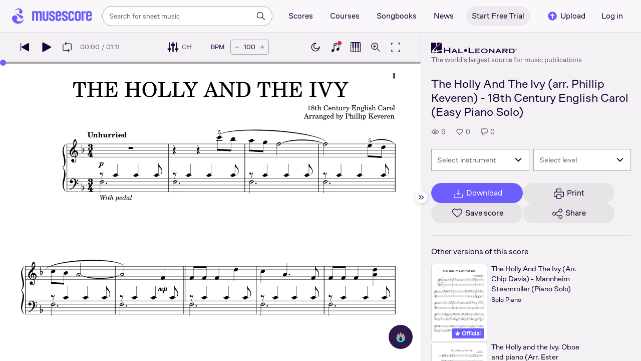

--- FILE ---
content_type: text/html; charset=UTF-8
request_url: https://musescore.com/user/39593079/scores/16051957
body_size: 10774
content:



<!DOCTYPE html>
<html lang="en">

<head>
            <meta name="robots" content="max-image-preview:large">
<meta property="og:type" content="musescore:score">
<meta property="og:site_name" content="Musescore.com">
<meta property="og:title" content="The Holly And The Ivy (arr. Phillip Keveren) - 18th Century English Carol (Easy Piano Solo)">
<meta property="og:url" content="https://musescore.com/user/39593079/scores/16051957">
<meta property="og:description" content="Download and print in PDF or MIDI free sheet music for Piano (Solo)">
<meta property="musescore:author" content="Hal Leonard">
<meta href="https://musescore.com/user/39593079" rel="author:author">
<meta property="musescore:composer" content="18th Century English Carol
Arranged by Phillip Keveren">
<meta name="twitter:card" content="player">
<meta name="twitter:site" content="Musescore">
<meta name="twitter:title" content="The Holly And The Ivy (arr. Phillip Keveren) - 18th Century English Carol (Easy Piano Solo)">
<meta name="twitter:description" content="View and Play Official Scores licensed from print music publishers at MuseScore. Get printable quality for Piano Digital Sheet Music &quot;The Holly And The Ivy&quot; by 18th Century English Carol with a free trial">
<meta name="twitter:player" content="https://musescore.com/user/39593079/scores/16051957/embed">
<meta name="twitter:player:width" content="480">
<meta name="twitter:player:height" content="480">
<meta property="twitter:app:url:googleplay" content="musescore://score/16051957">
<meta property="twitter:app:url:iphone" content="musescore://score/16051957">
<meta property="twitter:app:url:ipad" content="musescore://score/16051957">
<meta property="twitter:app:name:iphone" content="Musescore">
<meta property="twitter:app:id:iphone" content="835731296">
<meta property="twitter:app:name:ipad" content="Musescore">
<meta property="twitter:app:id:ipad" content="835731296">
<meta property="twitter:app:name:googleplay" content="Musescore">
<meta property="twitter:app:id:googleplay" content="com.musescore.playerlite">
<meta name="application-name" content="Musescore">
<meta name="msapplication-tooltip" content="Launch Musescore">
<meta name="msapplication-TileImage" content="https://s3.amazonaws.com/cdn.musescore.com/images/musescore-144.png">
<meta name="msapplication-TileColor" content="#ffffff">
<meta name="msapplication-starturl" content="https://musescore.com">
<meta property="al:ios:app_name" content="Musescore Songbook">
<meta property="al:ios:app_store_id" content="835731296">
<meta property="al:android:app_name" content="Musescore">
<meta property="al:android:package" content="com.musescore.playerlite">
<meta property="al:android:app_name" content="Musescore Songbook">
<meta property="al:android:package" content="com.musescore.player">
<meta property="al:ios:url" content="musescore://score/16051957">
<meta property="al:android:url" content="musescore://score/16051957">
<meta name="robots" content="noindex, nofollow">
<link type="text/xml+oembed" href="https://musescore.com/oembed/endpoint?url=https://musescore.com/user/39593079/scores/16051957;format=xml" rel="alternate">
<link type="application/json+oembed" href="https://musescore.com/oembed/endpoint?url=https://musescore.com/user/39593079/scores/16051957;format=json" rel="alternate">
<link href="android-app://com.musescore.player/musescore/score/16051957" rel="alternate">
<link href="ios-app://835731296/musescore/score/16051957" rel="alternate">
<link href="https://musescore.com/user/39593079/scores/16051957" rel="canonical">
<link href="https://musescore.com/user/39593079/scores/16051957" rel="alternate" hreflang="x-default">
<link href="https://musescore.com/user/39593079/scores/16051957" rel="alternate" hreflang="en">
<link href="https://ja.musescore.com/user/39593079/scores/16051957" rel="alternate" hreflang="ja">    
    <title>Play Official version of The Holly And The Ivy Sheet Music by 18th Century English Carol for Piano | MuseScore.com</title>
    <meta name="description" content="View and Play Official Scores licensed from print music publishers at MuseScore. Get printable quality for Piano Digital Sheet Music &quot;The Holly And The Ivy&quot; by 18th Century English Carol with a free trial">
    <meta name="keywords" content="">
    <meta name="viewport" content="width=device-width, initial-scale=1, viewport-fit=cover">
    <meta charset="utf-8" />
    <meta name="author" content="Musescore" />
        <meta name="google-play-app" content="app-id=com.musescore.playerlite" />
    <meta name="kindle-fire-app" content="app-id=com.musescore.player" />
    <meta name="facebook-domain-verification" content="cp5d42j0lpsdi602yrcqh8f6jsktrc" />
    <meta name="google-site-verification" content="Wc0Sbrzd_41dm4XKcF8OEBufv50WMuyrzkTJ-yM0O2I" />
    <meta http-equiv="X-UA-Compatible" content="IE=edge">

    <meta name="MobileOptimized" content="width" />
    <meta name="HandheldFriendly" content="true" />

    <meta name="csrf-param" content="_csrf">
<meta name="csrf-token" content="wh13F2k7jBrQoi5qDZTDtsPkLIAJnpeaFFUyPqKnooOTZQBBKHnbdv3KYwk_zYb19a9i8mCq0f1OOFh4yObvyQ==">
            
<link rel="manifest" href="/manifest.json" />
<meta name="application-name" content="Musescore" />

            <link rel="icon" type="image/png" sizes="16x16" href="https://musescore.com/static/public/musescore/img/product_icons/favicon-16x16_ver1768413131.png">
        <link rel="icon" type="image/png" sizes="32x32" href="https://musescore.com/static/public/musescore/img/product_icons/favicon-32x32_ver1768413131.png">
        <link rel="icon" type="image/svg+xml" href="https://musescore.com/static/public/musescore/img/product_icons/favicon_ver1768413131.svg">
        <link rel="icon" type="image/x-icon" href="https://musescore.com/static/public/musescore/img/product_icons/favicon_ver1768413131.ico">
        <link rel="apple-touch-icon" href="https://musescore.com/static/public/musescore/img/product_icons/apple-touch-icon-precomposed_ver1768413131.png" />
                    <link
                rel="apple-touch-icon" sizes="72x72"
                href="https://musescore.com/static/public/musescore/img/product_icons/apple-touch-icon-72x72-precomposed_ver1768413131.png" />
                    <link
                rel="apple-touch-icon" sizes="76x76"
                href="https://musescore.com/static/public/musescore/img/product_icons/apple-touch-icon-76x76-precomposed_ver1768413131.png" />
                    <link
                rel="apple-touch-icon" sizes="114x114"
                href="https://musescore.com/static/public/musescore/img/product_icons/apple-touch-icon-114x114-precomposed_ver1768413131.png" />
                    <link
                rel="apple-touch-icon" sizes="120x120"
                href="https://musescore.com/static/public/musescore/img/product_icons/apple-touch-icon-120x120-precomposed_ver1768413131.png" />
                    <link
                rel="apple-touch-icon" sizes="144x144"
                href="https://musescore.com/static/public/musescore/img/product_icons/apple-touch-icon-144x144-precomposed_ver1768413131.png" />
                    <link
                rel="apple-touch-icon" sizes="180x180"
                href="https://musescore.com/static/public/musescore/img/product_icons/apple-touch-icon-180x180-precomposed_ver1768413131.png" />
                    <link
                rel="apple-touch-icon" sizes="192x192"
                href="https://musescore.com/static/public/musescore/img/product_icons/apple-touch-icon-192x192-precomposed_ver1768413131.png" />
        
        <meta name="msapplication-TileColor" content="#fff" />
        <meta name="msapplication-TileImage" content="https://musescore.com/static/public/musescore/img/product_icons/apple-touch-icon-precomposed_ver1768413131.png">
            <script>
    var sentryMethodsToSave = ['setUser', 'setTag', 'setTags', 'setExtra', 'setExtras', 'addBreadcrumb', 'setContext'];
    window.Sentry = {
        _lazy: true
    };
    var sentryLazyCallsQueue = [];
    var sentryLazyHandler = function () {
        var args = Array.prototype.slice.call(arguments)
        var methodName = args[0];
        var rest = args.slice(1);

        sentryLazyCallsQueue.push([methodName, rest])
    };

    sentryMethodsToSave.forEach(function (methodName) {
        window.Sentry[methodName] = sentryLazyHandler.bind(this, methodName);
    });

    function applySentryLazyData() {
        if (!sentryLazyCallsQueue) return;

        for (var i = 0; i < sentryLazyCallsQueue.length; i++) {
            var args = sentryLazyCallsQueue[i];
            var methodName = args[0];
            var restArgs = args[1];
            var method = window.Sentry[methodName];

            method && typeof method === 'function' && method.apply(window.Sentry, restArgs);
        }

        sentryLazyCallsQueue = undefined;
    }

    var errors = window.APPERROR ? (window.APPERROR.errors || []) : []
    var UGERROR = {
        errors,
        loggerLoaded: false,
    };

    var oldOnError = window.onerror;
    var loadScript = function (src, resolve) {
        UGERROR.loggerLoaded = true;
        var script = document.createElement('script');
        script.async = true;
        script.type = 'text/javascript';
        script.src = src;

            var changeState = function() {
                if (!loaded) {
                    resolve()
                    loaded = true;
                }
            };
            var loaded;

            script.onreadystatechange = changeState;
            script.onload = changeState;

            var node = document.getElementsByTagName('script')[0];
            node.parentNode.insertBefore(script, node);
        };

        UGERROR.loadErrorLogger = function(release) {
            var whitelistUrls = [
                new RegExp('https://musescore.com/static/public')
            ];

            if (window.location.pathname !== '/') {
                whitelistUrls.push(new RegExp(window.location.href))
            }

        !UGERROR.loggerLoaded && loadScript('https://musescore.com/static/public/build/sentry_0_0_2/sentry_wasm_ver1768413131.js', function () {
            console.log('[sentry]:', 'bundle successfully loaded')
            window.onerror = oldOnError;

            var data = {}
            var tags = {"country":"US","isProUser":false,"isAuthenticated":false}
            window.initSentry({
                dsn: 'https://23f7f9adc71e43919814a71a87ea2c52@sentry10.ultimate-guitar.com/6',
                release: release,
                allowUrls: whitelistUrls,
                ignoreErrors: [/ChunkLoadError:.*/, /NetworkError.*/, /ResizeObserver loop completed.*/, /object Response.*/, /PointerEvent.*/],
            });

            if (window.navigator.connection) {
                var conn = window.navigator.connection
                data.downlink = conn.downlink
                data.effectiveType = conn.effectiveType
                data.rtt = conn.rtt
                tags.effectiveType = conn.effectiveType

                window.Sentry.setExtras(data)
            }

                data.id = parseInt('0', 10);
                data.userId = '0';

            data.id && window.Sentry.setUser(data);
            window.Sentry.setTags(tags);
            window.Sentry.setContext('Client a/b variations', [])

            try {
                applySentryLazyData();
            } catch (error) {
                console.error(error);
            }

            UGERROR.errors.forEach(function (args) {
                if (args.length > 1) {
                    window.onerror.apply(this, args);
                    return;
                }
                var error = args[0] === undefined ? new Error('Caught undefined error') : args[0];

                if (typeof error === 'string') {
                    window.Sentry.captureMessage(error, 'error');
                } else {
                    window.Sentry.captureException(error);
                }
            });
        })
    };


        function loadSentry() {
            if (UGERROR.hasFirstError) {
                return
            }

            function load() {
                UGERROR.loadErrorLogger("mu-web_app_0.59.92");
            }

            if (document.readyState === 'complete') {
                load();
            } else {
                window.addEventListener('load', load)
            }
            UGERROR.hasFirstError = true
        }

        if (UGERROR.errors && UGERROR.errors.length > 0) {
            loadSentry()
        }

        window.onerror = function() {
            UGERROR.errors.push(arguments);
            oldOnError && oldOnError.apply(this, arguments);

            loadSentry()
        };
    </script>
                
<style>
    body,
    html {
        touch-action: manipulation;
        background: #fff;
        box-sizing: border-box;
        -webkit-tap-highlight-color: transparent
    }

    body * {
        box-sizing: inherit
    }

    body, button {
            color: #1a202e;
            font-family: Muse Sans, Inter, Helvetica neue, Helvetica, sans-serif;
            font-variant-ligatures: none;
            font-feature-settings: "liga" 0;
            -webkit-text-size-adjust: 100%;
            font-synthesis: none
        }

    a {
        text-decoration: none
    }

    body,
    form {
        margin: 0
    }

    @page {
        margin: 0;
        position: relative
    }

    @media print {

        body,
        html {
            background: #fff !important
        }
    }

    body.maintenance-page,
    body.page-boxed-content {
        background: #f6f6f6
    }
</style>
                            <link rel='preload' href='https://musescore.com/static/public/build/musescore/202601/vendor.fa522c83c06992484f6983089c942793.js' importance='high' as='script'></link>    <link rel='preload' href='https://musescore.com/static/public/build/musescore/202601/ms~runtime.5b9029d5fb519b4b96ca54c3f88d5337.js' importance='high' as='script'></link>    <link rel='preload' href='https://musescore.com/static/public/build/musescore/202601/ms.fa9d9e7dccbfa2e22632fffae55d6686.js' importance='high' as='script'></link>    <link rel='preload' href='https://musescore.com/static/public/build/musescore/202601/2946.559dc912e617534e28a7ca8e211f7d13.js' importance='high' as='script'></link>                
            <link rel='preload' href='https://musescore.com/static/public/build/polyfills/202601/polyfills.js' importance='high' as='script'></link>    
        <meta name="mobile-web-app-capable" content="yes">
    <meta name="theme-color" content="#F9F7FA">
</head>

<body class="js desktop js-cookie-compliance  theme-react">
        <script>
    var hasFirstTap = false;
    (function () {
        function onFirstTap () {
            hasFirstTap = true
            document.body.removeEventListener('touchstart', onFirstTap)
        }

        document.body.addEventListener('touchstart', onFirstTap)
    })()
</script>

                    
        <div class="js-page react-container" style="min-height: 100vh;">
            </div>
        

        
    
    
    
    
            <script defer  src='https://musescore.com/static/public/build/polyfills/202601/polyfills.js'></script>    
        

<div
    class="js-store"
    data-content="{&quot;config&quot;:{&quot;releaseVer&quot;:&quot;mu-web_app_0.59.92&quot;,&quot;serviceSettings&quot;:{&quot;externalServices&quot;:{&quot;web&quot;:{&quot;auth.apple&quot;:true,&quot;auth.google&quot;:true,&quot;auth.facebook&quot;:true,&quot;billing.stripe&quot;:true,&quot;billing.paypal&quot;:true,&quot;billing.apple&quot;:true,&quot;billing.google&quot;:true,&quot;billing.facebook&quot;:true},&quot;mobile&quot;:{&quot;auth.apple&quot;:true,&quot;auth.google&quot;:true,&quot;auth.facebook&quot;:true,&quot;auth.consent&quot;:true,&quot;billing.apple&quot;:true,&quot;billing.google&quot;:true,&quot;billing.facebook&quot;:true,&quot;test.analytics&quot;:true}}},&quot;backendReleaseVer&quot;:&quot;4.45.28&quot;,&quot;renderType&quot;:&quot;react&quot;,&quot;staticPrefix&quot;:&quot;/static&quot;,&quot;urlFacebook&quot;:&quot;&quot;,&quot;urlGoogle&quot;:&quot;&quot;,&quot;main_server&quot;:&quot;musescore.com&quot;,&quot;base_domain&quot;:&quot;musescore.com&quot;,&quot;ug_server_name&quot;:&quot;ultimate-guitar.com&quot;,&quot;static_server&quot;:&quot;https://musescore.com/static&quot;,&quot;statik_cache&quot;:&quot;_ver1768413131&quot;,&quot;upload_server&quot;:&quot;https://upload.musescore.com&quot;,&quot;country&quot;:&quot;US&quot;,&quot;cf_turnstile_site_key&quot;:&quot;0x4AAAAAAAGYK1RXEWXX02Fv&quot;,&quot;is_mobile&quot;:false,&quot;is_bot&quot;:true,&quot;captcha_id&quot;:&quot;&quot;,&quot;is_tablet&quot;:false,&quot;is_android&quot;:false,&quot;is_ios&quot;:false,&quot;is_eu_server&quot;:true,&quot;is_es&quot;:false,&quot;isGDPRAvailable&quot;:false,&quot;isCcpaAvailable&quot;:false,&quot;hasStaticCache&quot;:false,&quot;app_url&quot;:&quot;&quot;,&quot;app_url_template&quot;:&quot;&quot;,&quot;isWebp&quot;:true,&quot;googleOneTap&quot;:{&quot;client_id&quot;:&quot;129899489146-28hqj8qdpippf2vama0sm48qqiduiovg.apps.googleusercontent.com&quot;,&quot;login_uri&quot;:&quot;https://musescore.com/user/auth/oauth/auth?service=google&amp;onetap=1&quot;},&quot;rtAnalytics&quot;:{&quot;trackUrl&quot;:&quot;/components/data&quot;,&quot;trackingEnabled&quot;:true},&quot;countryCode&quot;:&quot;US&quot;,&quot;os&quot;:&quot;&quot;,&quot;platform&quot;:4,&quot;browser&quot;:&quot;{\&quot;device\&quot;:{\&quot;type\&quot;:\&quot;bot\&quot;}}&quot;,&quot;browserName&quot;:&quot;&quot;,&quot;unified_id&quot;:&quot;&quot;,&quot;auth_type&quot;:&quot;none&quot;,&quot;statistic&quot;:{&quot;courses_all&quot;:488,&quot;lesson_all&quot;:14339,&quot;scores_all&quot;:3710413,&quot;scores_new&quot;:500101,&quot;scores_official&quot;:1245355,&quot;scores_community&quot;:2465058,&quot;scores_listened_minutes&quot;:31080398,&quot;courses_viewed_minutes&quot;:3150384,&quot;ratings_all&quot;:12899790,&quot;pages_all&quot;:202762691,&quot;scores_transposed&quot;:49826,&quot;courses_instruments&quot;:17,&quot;scores_views&quot;:471861132,&quot;courses_views&quot;:733212,&quot;lessons_new&quot;:1485,&quot;followers_all&quot;:996533,&quot;ebook_all&quot;:2863},&quot;monetization&quot;:{&quot;marketingSpecials&quot;:[{&quot;id&quot;:70,&quot;name&quot;:&quot;wednesday&quot;,&quot;weight&quot;:32,&quot;platform&quot;:3,&quot;stockActionMetaName&quot;:&quot;crazy-wednesday&quot;,&quot;scoreStockActionMetaName&quot;:&quot;crazy-wednesday&quot;,&quot;settings&quot;:&quot;{}&quot;,&quot;saleOfferId&quot;:82},{&quot;id&quot;:76,&quot;name&quot;:&quot;musescore_sale&quot;,&quot;weight&quot;:30,&quot;platform&quot;:3,&quot;stockActionMetaName&quot;:&quot;musescore-sale&quot;,&quot;scoreStockActionMetaName&quot;:&quot;musescore-sale&quot;,&quot;settings&quot;:&quot;{}&quot;,&quot;saleOfferId&quot;:103}]},&quot;turn_iframe_off&quot;:false,&quot;editor&quot;:&quot;https://musescore.com/static/public/build/mu_editor/202505/wysiwyg_editor.537f75816aa2986f00b564f4eebcde35.js&quot;,&quot;referrer&quot;:&quot;&quot;,&quot;jinba&quot;:{&quot;appLabel&quot;:&quot;ms_score&quot;,&quot;appLabelExp&quot;:&quot;null&quot;}},&quot;store&quot;:{&quot;score&quot;:{&quot;id&quot;:16051957,&quot;fileVersion&quot;:450,&quot;title&quot;:&quot;The Holly And The Ivy (arr. Phillip Keveren) - 18th Century English Carol (Easy Piano Solo)&quot;,&quot;url&quot;:&quot;https://musescore.com/user/39593079/scores/16051957&quot;,&quot;isAddedToFavorite&quot;:0,&quot;partNames&quot;:[&quot;Piano&quot;],&quot;share&quot;:{&quot;publicUrl&quot;:&quot;https://musescore.com/user/39593079/scores/16051957&quot;,&quot;embedUrl&quot;:&quot;https://musescore.com/user/39593079/scores/16051957/embed&quot;,&quot;url&quot;:&quot;https%3A%2F%2Fmusescore.com%2Fuser%2F39593079%2Fscores%2F16051957&quot;,&quot;title&quot;:&quot;The+Holly+And+The+Ivy+%28arr.+Phillip+Keveren%29+-+18th+Century+English+Carol+%28Easy+Piano+Solo%29&quot;,&quot;isShowSecretUrl&quot;:false},&quot;user&quot;:{&quot;id&quot;:39593079,&quot;name&quot;:&quot;Hal Leonard&quot;,&quot;url&quot;:&quot;https://musescore.com/official_scores&quot;,&quot;_links&quot;:{&quot;self&quot;:{&quot;href&quot;:&quot;https://musescore.com/official_scores&quot;}}},&quot;hasAccess&quot;:false,&quot;isBlocked&quot;:false,&quot;isPublic&quot;:true,&quot;isDownloadable&quot;:false,&quot;statUrl&quot;:&quot;https://musescore.com/score/stats/view?score_id=16051957&quot;,&quot;statDelayedUrl&quot;:&quot;https://musescore.com/score/stats/delayed-view?score_id=16051957&quot;,&quot;pagination&quot;:[],&quot;scoreOfTheDay&quot;:[],&quot;score_bpm&quot;:100,&quot;isPdfScore&quot;:false,&quot;hasCustomAudio&quot;:false,&quot;processing&quot;:&quot;ready&quot;,&quot;xtz&quot;:{&quot;is_allowed&quot;:false,&quot;file_url&quot;:null,&quot;jwt_page&quot;:null,&quot;sig_pins&quot;:null}},&quot;user&quot;:{&quot;hasPrintAccess&quot;:0,&quot;hasProAccess&quot;:0,&quot;id&quot;:0,&quot;avatarUrl&quot;:&quot;&quot;,&quot;profileUrl&quot;:&quot;&quot;,&quot;username&quot;:&quot;&quot;,&quot;email&quot;:&quot;&quot;,&quot;usergroupid&quot;:&quot;&quot;,&quot;iq&quot;:&quot;&quot;,&quot;user_status&quot;:&quot;&quot;,&quot;status&quot;:0,&quot;isDebounced&quot;:false,&quot;isPro&quot;:false,&quot;isAbonement&quot;:false,&quot;isProPlus&quot;:false,&quot;isNewUser&quot;:true,&quot;isStaff&quot;:false,&quot;isModerator&quot;:false,&quot;isObserver&quot;:false,&quot;isCopyrightManager&quot;:false,&quot;userDateCreated&quot;:0,&quot;emailFlags&quot;:[],&quot;daily_user_counter&quot;:1,&quot;isRatingDisabled&quot;:0,&quot;isBanned&quot;:0,&quot;totalScoresCount&quot;:0,&quot;totalFavoriteScoresCount&quot;:0,&quot;firstScoreUploadTimestamp&quot;:0,&quot;accesses&quot;:[],&quot;outdated_accesses&quot;:[],&quot;session&quot;:{&quot;id&quot;:&quot;&quot;,&quot;is_renew_session&quot;:false,&quot;expire_duration&quot;:300,&quot;expire_duration_dispersion&quot;:[5000,10000],&quot;enable_refresh&quot;:true,&quot;screen&quot;:&quot;ScoreMain&quot;},&quot;search_session_id&quot;:&quot;&quot;,&quot;grace_period_product_type_name&quot;:&quot;&quot;,&quot;can_upgrade&quot;:[],&quot;payment_account_id&quot;:0,&quot;edu_tracking_data&quot;:{&quot;subscription_tariff&quot;:&quot;&quot;,&quot;trial_end_date&quot;:0,&quot;tariff_start_date&quot;:0,&quot;tariff_end_date&quot;:0,&quot;payment_account_id&quot;:0},&quot;paid_content_consent_value&quot;:0,&quot;paid_content_consent_pro&quot;:0,&quot;paid_content_consent_edu&quot;:0,&quot;paid_content_consent_ebooks&quot;:0,&quot;segment_info&quot;:[]},&quot;jmuse_settings&quot;:{&quot;score_player&quot;:{&quot;isHasSVG&quot;:true,&quot;isHasBranded&quot;:false,&quot;embed&quot;:false,&quot;hideControls&quot;:false,&quot;sources&quot;:[{&quot;type&quot;:&quot;audio&quot;,&quot;title&quot;:&quot;Musescore audio&quot;,&quot;nid&quot;:16051957},{&quot;type&quot;:&quot;midi&quot;,&quot;title&quot;:&quot;Synthesizer&quot;,&quot;nid&quot;:0}],&quot;default_source&quot;:&quot;&quot;,&quot;media_user_is_pro&quot;:false,&quot;mixer&quot;:&quot;&quot;,&quot;secondaryMixer&quot;:&quot;&quot;,&quot;bucket&quot;:&quot;https://musescore.com/static/musescore/scoredata&quot;,&quot;json&quot;:{&quot;id&quot;:16051957,&quot;vid&quot;:63004717,&quot;dates&quot;:{&quot;revised&quot;:1756126990},&quot;secret&quot;:&quot;aa60d7cc87&quot;,&quot;permalink&quot;:&quot;https://musescore.com/user/39593079/scores/16051957&quot;,&quot;custom_url&quot;:&quot;https://musescore.com/user/39593079/scores/16051957&quot;,&quot;format&quot;:&quot;0&quot;,&quot;has_custom_audio&quot;:0,&quot;imageAlt&quot;:&quot;The Holly And The Ivy by 18th Century English Carol Sheet Music arranged by Hal Leonard for Solo &ndash; {page} of {pages} pages&quot;,&quot;imageTitle&quot;:&quot;Play THE HOLLY AND THE IVY music notes&quot;,&quot;metadata&quot;:{&quot;title&quot;:&quot;THE HOLLY AND THE IVY&quot;,&quot;subtitle&quot;:&quot;&quot;,&quot;composer&quot;:&quot;18th Century English Carol\nArranged by Phillip Keveren&quot;,&quot;measures&quot;:39,&quot;poet&quot;:&quot;&quot;,&quot;lyrics&quot;:0,&quot;chordnames&quot;:0,&quot;keysig&quot;:-1,&quot;duration&quot;:71,&quot;dimensions&quot;:&quot;216x279&quot;,&quot;parts&quot;:[{&quot;part&quot;:{&quot;name&quot;:&quot;Piano&quot;,&quot;program&quot;:&quot;0&quot;}}],&quot;pages&quot;:1}},&quot;render_vector&quot;:true,&quot;comments&quot;:[],&quot;score_id&quot;:16051957,&quot;urls&quot;:{&quot;space&quot;:&quot;https://musescore.com/static/musescore/scoredata/g/323e43836be05020f3c3e7c27ff89ed3b6468838/space.jsonp?revision=1756124972&amp;no-cache=1768431245&quot;,&quot;image_path&quot;:&quot;https://musescore.com/static/musescore/scoredata/g/323e43836be05020f3c3e7c27ff89ed3b6468838/&quot;,&quot;media&quot;:[]},&quot;sendEvents&quot;:true,&quot;pianoKeyboard&quot;:{&quot;enabled&quot;:true,&quot;hasAccess&quot;:false},&quot;pianoRoll&quot;:{&quot;enabled&quot;:true,&quot;hasAccess&quot;:true,&quot;resourcesUrl&quot;:&quot;https://musescore.com/static/public/img/musescore/piano_roll&quot;,&quot;feedbackUrl&quot;:&quot;https://musescore.com/groups/improving-musescore-com/discuss/5029644&quot;,&quot;forceShow&quot;:false}}},&quot;billing&quot;:{&quot;subscriptions&quot;:[],&quot;pastSubscriptions&quot;:[],&quot;credits&quot;:{&quot;amount&quot;:0},&quot;abonement&quot;:{&quot;amount&quot;:0},&quot;course_credits&quot;:{&quot;amount&quot;:0},&quot;lite_abonement&quot;:{&quot;amount&quot;:0},&quot;ebook_credits&quot;:{&quot;amount&quot;:0},&quot;ebook_abonement&quot;:{&quot;amount&quot;:0},&quot;has_ebooks&quot;:false,&quot;bonus_points&quot;:{&quot;amount&quot;:0},&quot;currency&quot;:&quot;USD&quot;,&quot;currency_paypal&quot;:&quot;USD&quot;,&quot;country_currency&quot;:&quot;USD&quot;,&quot;country_code&quot;:&quot;US&quot;,&quot;country_currency_fallback&quot;:false},&quot;level_instrument_title&quot;:&quot;&quot;,&quot;i18n&quot;:{&quot;locale&quot;:&quot;en-US&quot;,&quot;language&quot;:&quot;en&quot;,&quot;links&quot;:{&quot;default&quot;:&quot;https://musescore.com/user/39593079/scores/16051957&quot;,&quot;pt&quot;:&quot;https://musescore.com/user/39593079/scores/16051957&quot;,&quot;es&quot;:&quot;https://musescore.com/user/39593079/scores/16051957&quot;,&quot;ja&quot;:&quot;https://musescore.com/user/39593079/scores/16051957&quot;}},&quot;search&quot;:{&quot;value&quot;:&quot;&quot;},&quot;notifications&quot;:{&quot;countNew&quot;:0,&quot;data&quot;:[]},&quot;flashMessage&quot;:null,&quot;telemetry&quot;:{&quot;trackingId&quot;:0},&quot;set_order_options&quot;:[{&quot;name&quot;:&quot;Custom&quot;,&quot;value&quot;:0},{&quot;name&quot;:&quot;Title&quot;,&quot;value&quot;:1},{&quot;name&quot;:&quot;Date uploaded (newest first)&quot;,&quot;value&quot;:2},{&quot;name&quot;:&quot;Date uploaded (oldest first)&quot;,&quot;value&quot;:3},{&quot;name&quot;:&quot;View count&quot;,&quot;value&quot;:4},{&quot;name&quot;:&quot;Rating&quot;,&quot;value&quot;:5}],&quot;domainBlackList&quot;:[],&quot;page&quot;:{&quot;template&quot;:{&quot;module&quot;:&quot;score&quot;,&quot;controller&quot;:&quot;view&quot;,&quot;action&quot;:&quot;index&quot;,&quot;isUgOffice&quot;:0,&quot;isOuterMarkupDisabled&quot;:false,&quot;reactAction&quot;:&quot;common&quot;},&quot;experiments&quot;:{&quot;variations&quot;:[],&quot;closed_experiments&quot;:[]},&quot;data&quot;:{&quot;score&quot;:{&quot;id&quot;:16051957,&quot;title&quot;:&quot;The Holly And The Ivy (arr. Phillip Keveren) - 18th Century English Carol (Easy Piano Solo)&quot;,&quot;file_score_title&quot;:&quot;THE HOLLY AND THE IVY&quot;,&quot;subtitle&quot;:&quot;&quot;,&quot;description&quot;:null,&quot;can_manage_score&quot;:false,&quot;parts&quot;:1,&quot;parts_names&quot;:[&quot;Piano&quot;],&quot;thumbnails&quot;:{&quot;small&quot;:&quot;https://cdn.ustatik.com/musescore/scoredata/g/323e43836be05020f3c3e7c27ff89ed3b6468838/score_0.png@180x252?no-cache=1756126990&amp;bgclr=ffffff&quot;,&quot;medium&quot;:&quot;https://cdn.ustatik.com/musescore/scoredata/g/323e43836be05020f3c3e7c27ff89ed3b6468838/score_0.png@300x420?no-cache=1756126990&amp;bgclr=ffffff&quot;,&quot;large&quot;:&quot;https://cdn.ustatik.com/musescore/scoredata/g/323e43836be05020f3c3e7c27ff89ed3b6468838/score_0.png@500x660?no-cache=1756126990&amp;bgclr=ffffff&quot;,&quot;original&quot;:&quot;https://cdn.ustatik.com/musescore/scoredata/g/323e43836be05020f3c3e7c27ff89ed3b6468838/score_0.png?no-cache=1756126990&quot;},&quot;share&quot;:{&quot;publicUrl&quot;:&quot;https://musescore.com/user/39593079/scores/16051957&quot;,&quot;embedUrl&quot;:&quot;https://musescore.com/user/39593079/scores/16051957/embed&quot;,&quot;url&quot;:&quot;https%3A%2F%2Fmusescore.com%2Fuser%2F39593079%2Fscores%2F16051957&quot;,&quot;title&quot;:&quot;The+Holly+And+The+Ivy+%28arr.+Phillip+Keveren%29+-+18th+Century+English+Carol+%28Easy+Piano+Solo%29&quot;,&quot;isShowSecretUrl&quot;:false},&quot;user&quot;:{&quot;id&quot;:39593079,&quot;name&quot;:&quot;Hal Leonard&quot;,&quot;url&quot;:&quot;https://musescore.com/official_scores&quot;,&quot;image&quot;:&quot;https://musescore.com/static/musescore/userdata/avatar/9/4/8/39593079.jpg@150x150?cache=1727960660&quot;,&quot;is_pro&quot;:true,&quot;is_staff&quot;:false,&quot;is_moderator&quot;:false,&quot;cover_url&quot;:&quot;https://musescore.com/static/musescore/userdata/cover/c/0/3/39593079.jpg?cache=1727966335&quot;,&quot;has_cover&quot;:true,&quot;date_created&quot;:1628160502,&quot;is_publisher&quot;:true,&quot;_links&quot;:{&quot;self&quot;:{&quot;href&quot;:&quot;https://musescore.com/official_scores&quot;}}},&quot;url&quot;:&quot;https://musescore.com/user/39593079/scores/16051957&quot;,&quot;duration&quot;:&quot;01:11&quot;,&quot;composer_name&quot;:&quot;18th Century English Carol\nArranged by Phillip Keveren&quot;,&quot;pages_count&quot;:2,&quot;date_created&quot;:1714080215,&quot;date_updated&quot;:1756126990,&quot;favorite_count&quot;:0,&quot;comments_count&quot;:0,&quot;instruments&quot;:[{&quot;name&quot;:&quot;Piano&quot;,&quot;url_to_search&quot;:&quot;/sheetmusic/piano&quot;,&quot;count&quot;:1}],&quot;hits&quot;:9,&quot;is_draft&quot;:false,&quot;processing&quot;:&quot;ready&quot;,&quot;revisions_count&quot;:2,&quot;revision_id&quot;:63004717,&quot;has_custom_video&quot;:false,&quot;has_custom_audio&quot;:false,&quot;is_private&quot;:0,&quot;is_blocked&quot;:false,&quot;score_part_available&quot;:3,&quot;score_part_is_on&quot;:0,&quot;is_copyright_protected&quot;:0,&quot;copyright_protection_value&quot;:&quot;&quot;,&quot;is_origin&quot;:false,&quot;is_free&quot;:false,&quot;is_public_domain&quot;:false,&quot;truncated_description&quot;:&quot;Arranger: Phillip Keveren\nWriter: 18th Century English Carol\nArrangement Format: Easy Piano Solo\nCategories: Christmas\nIn [url state=primary href=\&quot;https://musescore.com/user/39593079/scores/16051957\&quot;]Read more[/url]&quot;,&quot;instrumentations&quot;:[{&quot;url_to_search&quot;:&quot;/sheetmusic/solo/piano&quot;,&quot;name&quot;:&quot;Solo Piano&quot;}],&quot;rating&quot;:{&quot;rating&quot;:0,&quot;count&quot;:0,&quot;count_to_visible&quot;:3,&quot;stats&quot;:[],&quot;user_rating&quot;:null,&quot;abusive_ban_time&quot;:null,&quot;abusive_ban_time_remain&quot;:null},&quot;publisher&quot;:{&quot;publisher_id&quot;:3,&quot;publisher_title&quot;:&quot;Hal Leonard&quot;},&quot;is_official&quot;:true,&quot;is_purchased&quot;:false,&quot;body&quot;:&quot;Arranger: Phillip Keveren\nWriter: 18th Century English Carol\nArrangement Format: Easy Piano Solo\nCategories: Christmas\nInstruments: Piano/Keyboard&quot;,&quot;tags&quot;:[],&quot;is_downloadable&quot;:1,&quot;license&quot;:&quot;all-rights-reserved&quot;,&quot;instrumentation_id&quot;:0,&quot;is_original&quot;:false,&quot;measures&quot;:39,&quot;keysig&quot;:&quot;F major, D minor&quot;,&quot;license_id&quot;:9,&quot;license_version&quot;:&quot;4.0&quot;,&quot;song_name&quot;:&quot;The Holly And The Ivy&quot;,&quot;artist_name&quot;:&quot;18th Century English Carol&quot;,&quot;complexity&quot;:1,&quot;category_pages&quot;:[{&quot;url_to_search&quot;:&quot;https://musescore.com/sheetmusic/beginner/piano&quot;,&quot;name&quot;:&quot;Piano for Beginner&quot;},{&quot;url_to_search&quot;:&quot;https://musescore.com/sheetmusic/piano?alias2=reggae-%26-ska&quot;,&quot;name&quot;:&quot;Reggae &amp; ska for Piano&quot;}],&quot;is_pdf&quot;:false,&quot;is_arrange_me&quot;:false,&quot;billing_min_qty&quot;:1,&quot;billing_can_buy&quot;:true,&quot;_links&quot;:{&quot;self&quot;:{&quot;href&quot;:&quot;https://musescore.com/user/39593079/scores/16051957&quot;}}},&quot;sets&quot;:[],&quot;groups&quot;:[],&quot;comments&quot;:{&quot;comments&quot;:[],&quot;comments_total&quot;:0},&quot;composer&quot;:null,&quot;count_views&quot;:9,&quot;count_favorites&quot;:0,&quot;count_comments&quot;:0,&quot;privacy_string&quot;:&quot;&lt;i class=\&quot;icon-public\&quot;&gt;&lt;/i&gt; Everyone can see this score&quot;,&quot;license_string&quot;:&quot;&lt;i class=\&quot;icon-copyright\&quot;&gt;&lt;/i&gt; None (All rights reserved)&quot;,&quot;license_url&quot;:&quot;&quot;,&quot;is_user_follow&quot;:false,&quot;as_pro&quot;:true,&quot;isAddedToFavorite&quot;:false,&quot;isAddedToSpotlight&quot;:false,&quot;isGuestFavorite&quot;:false,&quot;is_banned_user&quot;:false,&quot;genres&quot;:[{&quot;name&quot;:&quot;reggae &amp; ska&quot;,&quot;translated_name&quot;:&quot;reggae &amp; ska&quot;,&quot;url_to_search&quot;:&quot;/sheetmusic/reggae-ska&quot;}],&quot;secret&quot;:null,&quot;blocker_info&quot;:null,&quot;opened_dispute&quot;:false,&quot;pr_show&quot;:false,&quot;score_of_the_day&quot;:{&quot;id&quot;:42055,&quot;user_id&quot;:21171171,&quot;score_id&quot;:5634470,&quot;type&quot;:2,&quot;date_created&quot;:1562581079,&quot;date_updated&quot;:1562581741,&quot;date_converted&quot;:1562581741,&quot;date_status_updated&quot;:1562581741,&quot;title&quot;:&quot;BTS - Heartbeat (WORLD OST ) | Piano Tutorial + Sheet music&quot;,&quot;subtitle&quot;:&quot;BTS - Heartbeat by arranged by min jiyoon [Piano Tutorial + Sheet music]&quot;,&quot;description&quot;:&quot;Piano tutorial for Heartbeat by BTS (World  OST)\r\nTry the interactive tutorial, or download the sheet music here: https://musescore.com/user/21585386/scores/5634470/piano-tutorial?from=youtube_share \r\nMore than 500 000 tutorials are available for free on https://musescore.com\r\nThe original sheet music made by min jiyoon: https://musescore.com/user/21585386\r\nSupport arranger on on YouTube https://www.youtube.com/watch?v=L-42iZef7y4&quot;,&quot;channel_id&quot;:&quot;UCfY410QyoHlC4jwUZZOjgOg&quot;,&quot;video_id&quot;:&quot;9NVnfFiOA_E&quot;,&quot;privacy&quot;:&quot;public&quot;,&quot;notify_subscribers&quot;:1,&quot;tags&quot;:&quot;BTS - Heartbeat,piano tutorial,BTS - Heartbeat piano tutorial,synthesia&quot;,&quot;as_media_source&quot;:0,&quot;processing_status&quot;:4},&quot;is_download_limited&quot;:false,&quot;error_description&quot;:null,&quot;copyright_details&quot;:[],&quot;private_link_secret&quot;:null,&quot;type_download_list&quot;:[{&quot;type&quot;:&quot;mscz&quot;,&quot;url&quot;:&quot;https://musescore.com/score/download/signin?score_id=16051957&amp;type=mscz&quot;,&quot;authorized_url&quot;:&quot;https://musescore.com/score/download/index?score_id=16051957&amp;type=mscz&amp;h=8200871984737887864&quot;},{&quot;type&quot;:&quot;pdf&quot;,&quot;url&quot;:&quot;https://musescore.com/score/download/signin?score_id=16051957&amp;type=pdf&quot;,&quot;authorized_url&quot;:&quot;https://musescore.com/score/download/index?score_id=16051957&amp;type=pdf&amp;h=8200871984737887864&quot;},{&quot;type&quot;:&quot;pdf-sample&quot;,&quot;url&quot;:&quot;https://musescore.com/score/download/signin?score_id=16051957&amp;type=pdf-sample&quot;,&quot;authorized_url&quot;:&quot;https://musescore.com/score/download/index?score_id=16051957&amp;type=pdf-sample&amp;h=8200871984737887864&quot;},{&quot;type&quot;:&quot;mp4-sheet&quot;,&quot;url&quot;:&quot;https://musescore.com/score/download/signin?score_id=16051957&amp;type=mp4-sheet&quot;,&quot;authorized_url&quot;:&quot;https://musescore.com/score/download/index?score_id=16051957&amp;type=mp4-sheet&amp;h=8200871984737887864&quot;},{&quot;type&quot;:&quot;mxl&quot;,&quot;url&quot;:&quot;https://musescore.com/score/download/signin?score_id=16051957&amp;type=mxl&quot;,&quot;authorized_url&quot;:&quot;https://musescore.com/score/download/index?score_id=16051957&amp;type=mxl&amp;h=8200871984737887864&quot;},{&quot;type&quot;:&quot;mid&quot;,&quot;url&quot;:&quot;https://musescore.com/score/download/signin?score_id=16051957&amp;type=mid&quot;,&quot;authorized_url&quot;:&quot;https://musescore.com/score/download/index?score_id=16051957&amp;type=mid&amp;h=8200871984737887864&quot;},{&quot;type&quot;:&quot;mp3&quot;,&quot;url&quot;:&quot;https://musescore.com/score/download/signin?score_id=16051957&amp;type=mp3&quot;,&quot;authorized_url&quot;:&quot;https://musescore.com/score/download/index?score_id=16051957&amp;type=mp3&amp;h=8200871984737887864&quot;}],&quot;zip_download_url&quot;:&quot;https://musescore.com/score/download/zip?score_id=16051957&amp;h=8200871984737887864&quot;,&quot;is_public_domain&quot;:false,&quot;is_waiting_for_moderate&quot;:false,&quot;score_user_count&quot;:0,&quot;limit_download_count&quot;:20,&quot;is_blocked&quot;:false,&quot;song&quot;:{&quot;id&quot;:4144552,&quot;name&quot;:&quot;The Holly And The Ivy&quot;,&quot;artist&quot;:{&quot;id&quot;:621556,&quot;name&quot;:&quot;18th Century English Carol&quot;,&quot;_links&quot;:{&quot;self&quot;:{&quot;href&quot;:&quot;https://musescore.com/artist/18th_century_english_carol-621556&quot;}}},&quot;_links&quot;:{&quot;self&quot;:{&quot;href&quot;:&quot;https://musescore.com/song/the_holly_and_the_ivy-4144552&quot;}}},&quot;is_ogg_supported&quot;:false,&quot;is_can_rate_score&quot;:true,&quot;is_author_blocked_you&quot;:false,&quot;score_type&quot;:&quot;official&quot;,&quot;is_bot&quot;:true,&quot;hidden&quot;:false,&quot;dispute_hidden&quot;:&quot;/contact?subject=An+appeal+against+the+hiding+of+my+score&amp;message=https%3A%2F%2Fmusescore.com%2Fuser%2F39593079%2Fscores%2F16051957&quot;,&quot;disable_hidden_url&quot;:&quot;/score/manage/hidden/admin/unhide?score_id=16051957&quot;,&quot;paywall&quot;:{&quot;has_instant_paywall&quot;:false,&quot;is_trial_user&quot;:false,&quot;provider_name&quot;:null,&quot;period&quot;:null},&quot;payment_account_id&quot;:null,&quot;complexity&quot;:1,&quot;is_xtz_supported&quot;:false,&quot;payment_type&quot;:0,&quot;has_bought_by_credit&quot;:false,&quot;has_bought_by_one_time_payment&quot;:false,&quot;staff_like&quot;:null,&quot;open_mu_desktop&quot;:null,&quot;is_free_official&quot;:false,&quot;official_score&quot;:null,&quot;score_blocked_by_country&quot;:false,&quot;active_nps_list&quot;:[],&quot;score_parts&quot;:null,&quot;active_score_part_id&quot;:null,&quot;score_part&quot;:null,&quot;billing&quot;:{&quot;price&quot;:649,&quot;oldPrice&quot;:1149,&quot;currency&quot;:&quot;USD&quot;,&quot;basePrice&quot;:499,&quot;usdPrice&quot;:1199,&quot;strikethrough&quot;:true,&quot;discount&quot;:{&quot;amount&quot;:500,&quot;percentage&quot;:44},&quot;localPrice&quot;:{&quot;price&quot;:649,&quot;oldPrice&quot;:1149,&quot;currency&quot;:&quot;USD&quot;,&quot;discount&quot;:{&quot;amount&quot;:500,&quot;percentage&quot;:44}},&quot;firstDiscountedPrice&quot;:1199,&quot;oldFirstDiscountedPrice&quot;:699,&quot;paypal&quot;:1,&quot;paid_trial_exp_price&quot;:100},&quot;billing_layout_url&quot;:&quot;/score/view/billing?score_id=16051957&quot;,&quot;recommended_ebooks&quot;:{&quot;ebooks&quot;:[{&quot;id&quot;:&quot;q4l1m&quot;,&quot;uri&quot;:&quot;christmas-reflections-calming-carols-arranged-for-easy-piano-solo&quot;,&quot;product_id&quot;:19222,&quot;product_code&quot;:&quot;368199&quot;,&quot;digital_good_id&quot;:381234,&quot;product_type_id&quot;:6,&quot;product_type&quot;:2,&quot;product_name&quot;:&quot;Christmas Reflections: Calming Carols Arranged for Easy Piano Solo&quot;,&quot;title_tag&quot;:&quot;Christmas Reflections: Calming Carols Arranged for Easy Piano Solo&quot;,&quot;for_sale&quot;:1,&quot;heading&quot;:&quot;&quot;,&quot;date_created&quot;:1660235552,&quot;title_image_height&quot;:599,&quot;title_image_width&quot;:450,&quot;main_tagid&quot;:104,&quot;isbn10&quot;:&quot;1705141110&quot;,&quot;ean13&quot;:&quot;9781705141113&quot;,&quot;is_block&quot;:0,&quot;date_updated&quot;:null,&quot;type&quot;:null,&quot;is_archived&quot;:null,&quot;images_mask&quot;:&quot;{\&quot;image_cover\&quot;:true}&quot;,&quot;tags&quot;:[{&quot;id&quot;:3151,&quot;tag_id&quot;:1240,&quot;name&quot;:&quot;Holiday&quot;,&quot;type_id&quot;:18,&quot;type_name&quot;:&quot;Genre&quot;,&quot;muse_id&quot;:2438},{&quot;id&quot;:3472,&quot;tag_id&quot;:104,&quot;name&quot;:&quot;Piano&quot;,&quot;type_id&quot;:11,&quot;type_name&quot;:&quot;Instrument&quot;,&quot;muse_id&quot;:2},{&quot;id&quot;:4645,&quot;tag_id&quot;:1176,&quot;name&quot;:&quot;Weekly Specials&quot;,&quot;type_id&quot;:31,&quot;type_name&quot;:&quot;Topics&quot;,&quot;muse_id&quot;:0},{&quot;id&quot;:5524,&quot;tag_id&quot;:1011,&quot;name&quot;:&quot;Songbook&quot;,&quot;type_id&quot;:27,&quot;type_name&quot;:&quot;Product Type&quot;,&quot;muse_id&quot;:0}],&quot;has_pdf&quot;:false,&quot;image_cover_url&quot;:&quot;https://musescore.com/static/musescore/userdata/ebook/e/d/d/cover_3352.jpg&quot;,&quot;generated_cover_path&quot;:&quot;https://musescore.com/static/musescore/userdata/ebook/e/d/d/cover_3352_generated.jpg&quot;,&quot;dynamic_image_urls&quot;:[],&quot;billing&quot;:{&quot;price&quot;:1199,&quot;oldPrice&quot;:2399,&quot;currency&quot;:&quot;USD&quot;,&quot;basePrice&quot;:999,&quot;usdPrice&quot;:2400,&quot;strikethrough&quot;:true,&quot;discount&quot;:{&quot;amount&quot;:1200,&quot;percentage&quot;:50},&quot;localPrice&quot;:{&quot;price&quot;:1199,&quot;oldPrice&quot;:2399,&quot;currency&quot;:&quot;USD&quot;,&quot;discount&quot;:{&quot;amount&quot;:1200,&quot;percentage&quot;:50}},&quot;unrealPrice&quot;:{&quot;price&quot;:2399,&quot;currency&quot;:&quot;USD&quot;},&quot;discountedPrice&quot;:{&quot;price&quot;:1199,&quot;currency&quot;:&quot;USD&quot;}},&quot;url&quot;:&quot;https://musescore.com/books/christmas-reflections-calming-carols-arranged-for-easy-piano-solo--q4l1m&quot;,&quot;comments_count&quot;:0},{&quot;id&quot;:&quot;qlRzj&quot;,&quot;uri&quot;:&quot;piano-calm-christmas&quot;,&quot;product_id&quot;:21422,&quot;product_code&quot;:&quot;339131&quot;,&quot;digital_good_id&quot;:356952,&quot;product_type_id&quot;:6,&quot;product_type&quot;:2,&quot;product_name&quot;:&quot;Piano Calm Christmas&quot;,&quot;title_tag&quot;:&quot;Piano Calm Christmas&quot;,&quot;for_sale&quot;:1,&quot;heading&quot;:&quot;&quot;,&quot;date_created&quot;:1732717555,&quot;title_image_height&quot;:600,&quot;title_image_width&quot;:450,&quot;main_tagid&quot;:104,&quot;isbn10&quot;:&quot;&quot;,&quot;ean13&quot;:&quot;&quot;,&quot;is_block&quot;:0,&quot;date_updated&quot;:null,&quot;type&quot;:null,&quot;is_archived&quot;:null,&quot;images_mask&quot;:&quot;{\&quot;pdf_original\&quot;:true,\&quot;image_cover\&quot;:true}&quot;,&quot;tags&quot;:[{&quot;id&quot;:1078,&quot;tag_id&quot;:1185,&quot;name&quot;:&quot;Various&quot;,&quot;type_id&quot;:24,&quot;type_name&quot;:&quot;Artist/Composer&quot;,&quot;muse_id&quot;:137189},{&quot;id&quot;:2878,&quot;tag_id&quot;:1185,&quot;name&quot;:&quot;Various&quot;,&quot;type_id&quot;:13,&quot;type_name&quot;:&quot;Author&quot;,&quot;muse_id&quot;:137189},{&quot;id&quot;:3151,&quot;tag_id&quot;:1240,&quot;name&quot;:&quot;Holiday&quot;,&quot;type_id&quot;:18,&quot;type_name&quot;:&quot;Genre&quot;,&quot;muse_id&quot;:2438},{&quot;id&quot;:3472,&quot;tag_id&quot;:104,&quot;name&quot;:&quot;Piano&quot;,&quot;type_id&quot;:11,&quot;type_name&quot;:&quot;Instrument&quot;,&quot;muse_id&quot;:2},{&quot;id&quot;:5473,&quot;tag_id&quot;:1364,&quot;name&quot;:&quot;Piano Solo Songbook&quot;,&quot;type_id&quot;:19,&quot;type_name&quot;:&quot;Series&quot;,&quot;muse_id&quot;:0},{&quot;id&quot;:5524,&quot;tag_id&quot;:1011,&quot;name&quot;:&quot;Songbook&quot;,&quot;type_id&quot;:27,&quot;type_name&quot;:&quot;Product Type&quot;,&quot;muse_id&quot;:0}],&quot;has_pdf&quot;:true,&quot;image_cover_url&quot;:&quot;https://musescore.com/static/musescore/userdata/ebook/1/c/e/cover_7684.jpg&quot;,&quot;generated_cover_path&quot;:&quot;https://musescore.com/static/musescore/userdata/ebook/1/c/e/cover_7684_generated.jpg&quot;,&quot;dynamic_image_urls&quot;:[],&quot;billing&quot;:{&quot;price&quot;:1199,&quot;oldPrice&quot;:2399,&quot;currency&quot;:&quot;USD&quot;,&quot;basePrice&quot;:999,&quot;usdPrice&quot;:2400,&quot;strikethrough&quot;:true,&quot;discount&quot;:{&quot;amount&quot;:1200,&quot;percentage&quot;:50},&quot;localPrice&quot;:{&quot;price&quot;:1199,&quot;oldPrice&quot;:2399,&quot;currency&quot;:&quot;USD&quot;,&quot;discount&quot;:{&quot;amount&quot;:1200,&quot;percentage&quot;:50}},&quot;unrealPrice&quot;:{&quot;price&quot;:2399,&quot;currency&quot;:&quot;USD&quot;},&quot;discountedPrice&quot;:{&quot;price&quot;:1199,&quot;currency&quot;:&quot;USD&quot;}},&quot;url&quot;:&quot;https://musescore.com/books/piano-calm-christmas--qlRzj&quot;,&quot;comments_count&quot;:0}],&quot;title&quot;:&quot;Songbooks with this score &amp; more&quot;},&quot;breadcrumbs&quot;:[{&quot;name&quot;:&quot;Home&quot;,&quot;url&quot;:&quot;https://musescore.com/&quot;},{&quot;name&quot;:&quot;18th Century English Carol&quot;,&quot;url&quot;:&quot;https://musescore.com/artist/18th_century_english_carol-621556&quot;},{&quot;name&quot;:&quot;The Holly And The Ivy&quot;,&quot;url&quot;:&quot;https://musescore.com/song/the_holly_and_the_ivy-4144552&quot;},{&quot;name&quot;:&quot;The Holly And The Ivy (arr. Phillip Keveren) - 18th Century English Carol (Easy Piano Solo)&quot;,&quot;url&quot;:&quot;https://musescore.com/user/39593079/scores/16051957&quot;}]},&quot;header_bidding&quot;:[]}},&quot;globalHelpers&quot;:[]}"
></div>

                    <script defer  src='https://musescore.com/static/public/build/musescore/202601/vendor.fa522c83c06992484f6983089c942793.js'></script>                    <script defer  src='https://musescore.com/static/public/build/musescore/202601/ms~runtime.5b9029d5fb519b4b96ca54c3f88d5337.js'></script>            <script defer  src='https://musescore.com/static/public/build/musescore/202601/ms.fa9d9e7dccbfa2e22632fffae55d6686.js'></script>                                            <script>
        if ('serviceWorker' in navigator) {
            window.addEventListener('load', function() {
                const m = navigator.userAgent.match(/Chrome\/(\d+)/);
                const major = m ? parseInt(m[1], 10) : 0;
                
                if (major >= 80) {
                    window.navigator.serviceWorker.register('/sw_mu.js').catch(function(error) {
                        if (window.UGERROR && window.UGERROR.errors) {
                            window.UGERROR.errors.push(error);
                        }
                    });
                } else {
                    navigator.serviceWorker.ready.then(function(registration) {
                        registration.unregister().catch(function(error) {
                            if (window.UGERROR && window.UGERROR.errors) {
                                window.UGERROR.errors.push(error);
                            }
                        });
                    });
                }
            });
        }
    </script>
            <script>
    window.dataLayer = window.dataLayer || [];
    window.dataLayer.push({"login":0,"hasPro":0,"rights":0,"auth":"None","staticUrl":"\/watch_ver1768413131.js"});
        </script>
        

<script type="application/ld+json">{
    "@context": "https:\/\/schema.org",
    "@type": "MusicComposition",
    "url": "https:\/\/musescore.com\/user\/39593079\/scores\/16051957",
    "name": "THE HOLLY AND THE IVY",
    "thumbnailUrl": "https:\/\/musescore.com\/static\/musescore\/scoredata\/g\/323e43836be05020f3c3e7c27ff89ed3b6468838\/score_0.svg?no-cache=1756126990",
    "text": "Arranger: Phillip Keveren\nWriter: 18th Century English Carol\nArrangement Format: Easy Piano Solo\nCategories: Christmas\nInstruments: Piano\/Keyboard",
    "composer": {
        "@type": "Person",
        "name": "18th Century English Carol\nArranged by Phillip Keveren"
    },
    "musicalKey": "F major, D minor",
    "datePublished": "2024-04-25T21:23:35+00:00",
    "dateModified": "2025-08-25T13:03:10+00:00",
    "commentCount": 0,
    "discussionUrl": "https:\/\/musescore.com\/user\/39593079\/scores\/16051957#comments"
}</script>
<script type="application/ld+json">{
    "@context": "https:\/\/schema.org",
    "@type": "CreativeWork",
    "name": "THE HOLLY AND THE IVY",
    "comment": []
}</script>
<script type="application/ld+json">{
    "@context": "https:\/\/schema.org",
    "@type": "MusicRecording",
    "name": "The Holly And The Ivy",
    "datePublished": "2024-04-25T21:23:35+00:00",
    "dateModified": "2025-08-25T13:03:10+00:00",
    "url": "https:\/\/musescore.com\/user\/39593079\/scores\/16051957"
}</script>
<script type="application/ld+json">{
    "@context": "https:\/\/schema.org",
    "@type": "BreadcrumbList",
    "itemListElement": [
        {
            "@type": "ListItem",
            "position": 1,
            "item": {
                "@id": "https:\/\/musescore.com\/",
                "name": "Home"
            }
        },
        {
            "@type": "ListItem",
            "position": 2,
            "item": {
                "@id": "https:\/\/musescore.com\/artist\/18th_century_english_carol-621556",
                "name": "18th Century English Carol"
            }
        },
        {
            "@type": "ListItem",
            "position": 3,
            "item": {
                "@id": "https:\/\/musescore.com\/song\/the_holly_and_the_ivy-4144552",
                "name": "The Holly And The Ivy"
            }
        },
        {
            "@type": "ListItem",
            "position": 4,
            "item": {
                "@id": "https:\/\/musescore.com\/user\/39593079\/scores\/16051957",
                "name": "The Holly And The Ivy (arr. Phillip Keveren) - 18th Century English Carol (Easy Piano Solo)"
            }
        }
    ]
}</script>
<script type="application/ld+json">{
    "@context": "https:\/\/schema.org",
    "@type": "Product",
    "name": "The Holly And The Ivy (arr. Phillip Keveren) - 18th Century English Carol (Easy Piano Solo)",
    "description": "Arranger: Phillip Keveren\nWriter: 18th Century English Carol\nArrangement Format: Easy Piano Solo\nCategories: Christmas\nInstruments: Piano\/Keyboard",
    "image": "https:\/\/musescore.com\/static\/musescore\/scoredata\/g\/323e43836be05020f3c3e7c27ff89ed3b6468838\/score_0.svg?no-cache=1756126990",
    "sku": 16051957,
    "brand": {
        "@type": "Organization",
        "name": "MuseScore Ltd"
    },
    "offers": [
        {
            "@type": "Offer",
            "priceCurrency": "USD",
            "price": 6.49,
            "availability": "https:\/\/schema.org\/OnlineOnly",
            "url": "https:\/\/musescore.com\/user\/39593079\/scores\/16051957"
        }
    ]
}</script>
    </body>

</html>


--- FILE ---
content_type: text/javascript; charset=utf-8
request_url: https://musescore.com/static/public/build/musescore/202601/ms~runtime.5b9029d5fb519b4b96ca54c3f88d5337.js
body_size: 10923
content:
!function(){"use strict";var e,c,f,d,a,b={},t={};function n(e){var c=t[e];if(void 0!==c)return c.exports;var f=t[e]={id:e,loaded:!1,exports:{}},d=!0;try{b[e].call(f.exports,f,f.exports,n),d=!1}finally{d&&delete t[e]}return f.loaded=!0,f.exports}n.m=b,n.amdO={},e=[],n.O=function(c,f,d,a){if(!f){var b=1/0;for(i=0;i<e.length;i++){f=e[i][0],d=e[i][1],a=e[i][2];for(var t=!0,r=0;r<f.length;r++)(!1&a||b>=a)&&Object.keys(n.O).every((function(e){return n.O[e](f[r])}))?f.splice(r--,1):(t=!1,a<b&&(b=a));if(t){e.splice(i--,1);var o=d();void 0!==o&&(c=o)}}return c}a=a||0;for(var i=e.length;i>0&&e[i-1][2]>a;i--)e[i]=e[i-1];e[i]=[f,d,a]},n.n=function(e){var c=e&&e.__esModule?function(){return e.default}:function(){return e};return n.d(c,{a:c}),c},f=Object.getPrototypeOf?function(e){return Object.getPrototypeOf(e)}:function(e){return e.__proto__},n.t=function(e,d){if(1&d&&(e=this(e)),8&d)return e;if("object"==typeof e&&e){if(4&d&&e.__esModule)return e;if(16&d&&"function"==typeof e.then)return e}var a=Object.create(null);n.r(a);var b={};c=c||[null,f({}),f([]),f(f)];for(var t=2&d&&e;"object"==typeof t&&!~c.indexOf(t);t=f(t))Object.getOwnPropertyNames(t).forEach((function(c){b[c]=function(){return e[c]}}));return b.default=function(){return e},n.d(a,b),a},n.d=function(e,c){for(var f in c)n.o(c,f)&&!n.o(e,f)&&Object.defineProperty(e,f,{enumerable:!0,get:c[f]})},n.f={},n.e=function(e){return Promise.all(Object.keys(n.f).reduce((function(c,f){return n.f[f](e,c),c}),[]))},n.u=function(e){return"202601/"+e+"."+{4:"487c441adf334efa88533ab7488cf644",29:"3d1bf785aeaa988a53326a5b297dfc1c",50:"a6d073a638202c19c0899c965f8ee044",87:"2baddc085c90cf0d058757f810093d73",123:"93aa9dfdec5185c2c0d845ff2ecf0487",132:"8401188495a633cb58fe3a7628cf3d05",140:"ace3b76b7a7d556ab27f1d11b13d1ef2",164:"887f4b553279c95f66e49c00f5aa2c72",235:"d35f29bd722e33eee76cbeca9d86d24e",257:"a2596ae411f11d0ce0d458481ce1cb9d",267:"c671e4a5f6eb4604d0a171a01fc63a41",324:"37611b4e8b60eb8a986f19f3afbdc77d",335:"a7ca29507f01a2e9aa99f19d15b0575a",342:"e5a90ac01fa2dfcb0d410714178fb1ce",348:"0e76fb587cdc82597d70c2f91e9eed4e",362:"49a398fa685fe1eb772514d51920d423",363:"bb741879188aeb3ddcdb17066f03d858",365:"fb82a0575379ec0e4a5b5a68a7de0f5e",386:"03cb4723427842d6e6f3dcb55fde71c5",407:"60aad1d53534d931effb0471e82359fe",425:"f0dcaeae2a2ffb3408d13cf1b3e61e24",444:"85274e18fd9abe8a8b7412bf69b3c7b5",457:"a68f5c5b62dbf397b6b09f06c8ff2b5f",477:"cae895d9894b570e3bb175eb95a1cc7a",533:"e71d928bb61bf2fd23e3a3a882a731cf",580:"c09be2af805154adca1b699daaa9fd1e",600:"ece55fb860c6e930e657b8f98ea9fb74",638:"7001974c5c2a797f738ccc1bc51f46c0",644:"904050a74aa0bffec552a299de6af4f8",652:"0ba79c58896cd65491281a1165184305",666:"344ea5446ce364a784f27146595ba040",704:"6e22f5e2d3a28e744ce2af1386e67119",737:"7852fec9483f1c0ed51531f8983cae5b",740:"6910e2e3e8f6d0a0a24e1867ffc8639b",792:"341e1d5f05ede8b498db0c81ec1d0655",823:"97551d01e7f63a26932dfe1a34da2024",858:"813cb58b5d99619a1aa21ba024cfc540",905:"f9ac5ec8828eaab1b7f91a13872455b5",919:"416bb12ff34145db7bd6403d4bf122b8",922:"8f51200f910d1f571e5e5637e5b1ce0d",986:"17082f2735ba522fe3ceaac70b86c0c4",1013:"9d610e77cf9bef1bb8cfe93acbdde696",1016:"3bbef11cfff2a305bbad4c2438c93464",1019:"7a384b65a9a27ebb6ba6fcbfad98c981",1057:"52879d6965c41f8cc4a77e8d1d46aacc",1069:"70fc1cddc2d686a211970e21a0e4e989",1070:"6c43d74d184cd33a6d2ab0c7469a47df",1102:"28d027660a409a5177c353a0940f23e5",1161:"b83125d47e584481f2d7105a25d85948",1297:"29f1f5f1bb281eb01297b7a4a6be9bad",1298:"f40db36af296baecec71bf5cfd263a79",1305:"1ece3a26a14ee4083e146224fae5e506",1310:"5ad227852d175264c42392d292bbebf2",1332:"783fca166124e8ec70826760acff2ce5",1354:"ffff47208d97985ede445ed000caa717",1356:"f10796c40c0ef1d47ce54f45199aa97e",1383:"7dd26dc096ed9c1dbdfa8705c91b8f5d",1395:"097b052b33ee8cc65b87854b567a24e6",1401:"e122f1e2df613d638877216543b40470",1454:"bd6882697d4edeaa0267737365b760ea",1497:"0344fd09dcb6afc1f43b6dd91aac21b0",1512:"6f97f933ce990803efd5000fb38cf336",1526:"47d4fbbad33ed3a5dbc6705a9e40ae98",1560:"f60965e86640641ad7eb73ec4c1f9248",1591:"8e9c55b4d090589506358a765e1b41ce",1647:"36c94ec52c2a3b450ba89937f7b9a17d",1649:"ead7cc4a476898ecc76ba162d7022c8a",1682:"e5b76a685b69c1edb7db6e9513058bcd",1731:"926651e6712224c9084a4ca6dcf27e78",1758:"669693b5b57d7f46fa2d3efb5029fdf5",1762:"7f3e7b5bff2912ef3085a3fe6c2237ac",1772:"3e759d4776cdad18a25200827d3e9962",1786:"e708321ecce8de3bd4a8d7d22483268c",1796:"e1a8a6c4a8dca2771f557a01bde2e4d1",1817:"59b2c0f921f9ab5ba5ee3caa52ad9f79",1839:"1db9ac0ce86f9af5b97c3698d58cb5a3",1847:"c34587632a0f05e79d787c265524dbfb",1876:"0fed9d3b8fb823dfb446df59f09b9e5f",1922:"924c25dfc2562741b3ced7d100480226",1948:"e65075b8f544ceb321634fecd6f20354",1950:"07ff9467345fe7a239c7eb9fdb44d0de",1966:"42773df24b4a8adcbde87a66a37cdd97",2043:"c7d72193b967bd253c626f9232d6cff2",2072:"330134b159e68b4efe568d35ffa0ae4b",2078:"2383d84cb34dc66b4c6d6667c6655c2e",2178:"990d8658199341744c68ce121c726869",2200:"5c62803bed380fe5625a94d872bde739",2262:"21f193c073ec28434efc82cfab47b5db",2273:"1f8d867fe3c15ef9b4ca520436464763",2277:"06e92b0c26745d629ab31c4d3796bb99",2278:"3d320df5805e4f397afdae515e25f3c1",2279:"b61716875562e6fa87a6a04512603bd2",2282:"c800aebffa99743e783935717a4f0caa",2289:"68059c987cf0d68c1c59d333ad9a29c3",2297:"739b2aeb943c889410ad6ba0ac66f414",2324:"2b742493446ccd02c0533e10b57b36af",2326:"bc0a74647887406a5dcbf7918446bfef",2380:"4ef23e40bdb39f94fbe4fbbf6d5d5920",2384:"af1a2f45c51a8885430a845275caca0c",2421:"1e37b79f960e01b9b80f1836402e1d5f",2437:"116bd11bcf4a594d5592ba624c85176f",2445:"949d88e90452ea79089509b9d6ab067f",2451:"29d44e2bda1bda292831c7dea02ebfb9",2488:"b543c82191dc6cb602c47f4211b9fe54",2495:"61f0973cebb6f60ba1a31c122793ddfc",2515:"f633ee600dccf8e762b61b80561528c9",2517:"ae4e9bbf7f922c46b4c7bcbcf9e24fa0",2532:"9de9583f6cdadad712c53ae5b5ded17d",2556:"003b35ba67793bcf6f80f7ec6362d468",2587:"c15b5a09f26bc9f1f01b1988c8e32f2e",2594:"ce5d47adbb5d280ca362f8a423580310",2622:"d4404ba8802b3d5c6c71a128f9cc9a4f",2689:"1f81ec1d86d5709254a281c8e34944e2",2700:"0f44e18eaadf04f70cfe1acf10cfafff",2704:"19e099e0ac154dfd57911289858f88c5",2743:"6773598909f5a04c76c211334b54ef30",2763:"0bc13aa8d3749048fcd6aedb3b49ad32",2781:"dd62f63cc05cbcd5e23ad9eac7da0609",2789:"3f3fd68d7a8695e7ec5857ef4fa621f8",2847:"bde5c3d38c3b4eef5d9916ce348e4433",2935:"dfbba88e9c2d2ab873effc693d5cf85b",2946:"559dc912e617534e28a7ca8e211f7d13",2965:"a5b0caac3f7cdeea50c2707662050054",3027:"d9385221c8bed2be8387496f9a0c75c1",3033:"b51b239d00bd62c2e9a9dec2d361fa84",3045:"0b233f0b877e8bb4102b82af934fcbf2",3061:"19360ccbfe64edd8dacdb250f74c107e",3092:"a399e32a60615a6a0befbaf46462f575",3096:"190d54d2f5f2abb0b42e908ba3f68b89",3116:"7f7038a9ec51b1c9c9225c5ed338e55e",3127:"90c7c4100335fab29e55bcbbf32cff33",3141:"c66396d18317443a80e05481cd6eff72",3165:"62100a217fd7e98e2a682d1dac1be410",3228:"de669173841a3a5248f10af8a61cc228",3297:"2236b3f838df2c031e9f0d6f7b330308",3320:"4c46dd80cbdcdf3623dc05d657e7243e",3378:"6fe6d406ef4bfea67b4832b68dba2041",3418:"7fed2c642b78480757f14fdb5439c946",3433:"02447123ebb161e0e59cd2ea5c5e215f",3495:"db38a9a127e2e475880a7b8454dfda6a",3592:"c557e3a76857fdb4667f1bd5c77b8b80",3594:"90fd6042f850ad007966129803fb0117",3613:"0ef324de6715912117056f4c3ff8c070",3637:"2e409a1f2d03b56ad873e07e2103bf58",3727:"39911e4acb0aab5e59265139efe214ba",3776:"692f09d46377dd11d82f444d3f68e445",3780:"b137aba64e821f2b0d94ccb6b48b9fc3",3781:"ce155606374de2ddd56b6b5fed897fd8",3782:"a9ec4b382f28cb9d475e89f85b3f5abb",3796:"f4812cd7656073f245adf59e37cf38b6",3804:"ccf453fecf63f0152e70fd2dd9cec721",3850:"296bc78d2420c77d006aef9f5b04fb22",3876:"602a5cd7bcff494cf08f471d5446c092",3880:"24913b1ab44623fa498593108760f184",3913:"014b297f3fdef75995674cfada97f0d4",3920:"84302909a72fbfb6fe28092985049c85",3962:"9d4c8b909eb44f2dd4ad9a59113e3318",3986:"c33d90884bcfd94482770c5a603ceaa3",3994:"2956643f358cc209d321b90adcb5c3d6",4000:"47d15843c148bd837f838c0530885de6",4010:"b7445b28c6f6e322302b80b8d146739c",4061:"a3b3f1e6bbc945431d7617aaba117b66",4098:"26a0b3f570197e93b5ae14453342e761",4119:"cc21a98b7f3555c9001e0ad2d1d300b0",4147:"8782d772070b8a6c904d680fe04169c4",4170:"488ee7b9d12c877384598e82c7cf6f63",4173:"23a7e89c82ed2223afd49897736aa0bd",4223:"da84ba488408aed04d0cf56dc1000529",4224:"370f2af8a2140dc7371dbcf39b5bce37",4254:"f6bf43e651f8a716bd0b2a62d21fce35",4282:"c5bc14dfc1e57d99c9bf6d2893df98a4",4336:"fd3fd3da359c34eebbcf4f78b19536ff",4345:"f1dfb02cc75bd9f723695db5354ad259",4349:"a8d8bed27c89313c44585f8b8ef9226e",4391:"e069348bb150a0e2659081b7a83f493d",4396:"d388f20f16d3b56372947bb6c3d1fb90",4419:"3140e1985014da71473fef9dd95d3839",4421:"58e90070bd1ab7e52598e10f17b71f2b",4434:"2b72cbf925893c762b4275b3d04ed487",4493:"496917a40c9623737b096797418c733b",4495:"2bf60af64d9335868c5d377970b85aa8",4606:"236b34348106f22c2cf81e84c4908510",4665:"14fb89c94d31202a46f21757422965be",4729:"b0b552fe03784aca95c75972b53b3acd",4743:"729a33b9c5c37614ed1902ed1d02a216",4788:"08783560493c8d2de9e003059537c6c7",4794:"e35f021d7565576e24933c3d5683b850",4814:"1faff7b82b00e96f9a4d0fa32c6819bc",4817:"8389ac4c8f553f838096feaa622f2372",4829:"9809532168c561807e787252c2996cc5",4857:"07cd46d13efdb38665a481be5afa2c12",4872:"562b8343811f405e6ce3cd8d5bb52a3a",4885:"99febd9db41e965793d58d107257639a",4902:"1760dc388ffb096b6eb511996ee21d1e",4925:"7e90144d14ebc4a48d933d3aca42eb2b",4928:"41b7c728de8e3edfe6c26f0218949b7b",4953:"7ed2a46d42d3583d063f92af1ae0cf8a",4974:"b03ec41405cbd3b733cc10a2df8e617c",5086:"23cba5103fd3017a7e0f89254f360929",5090:"394837108f8e3395a6c53bcd39d3304c",5125:"f09cf925f71a9794f01dd1514bf501b9",5128:"b04482c89801b0c889c8a74be909ae4d",5214:"f2fc029a4cc6d1b8f38a766df94ca84f",5217:"622eec3af41a560bc92e814926eb4023",5223:"060a4672a024c4982cd3bc38ffa6e581",5234:"5716d3175e731b0d69b2619c6b645761",5287:"3674ea647aefb64611568df9e0fb20ee",5410:"56cc84902bbb657a4d21027e01b3f0c4",5447:"f11a0058661bd9dd4dd1928e6f74cd30",5459:"024a6dec6827f10cad96fbf4fb6fb9f3",5489:"f6464c283640a5119a6cef33396c2269",5511:"395e36c7e8dd77b991416800cf5996d6",5529:"3aee61c73a7b5f3fbbcbec55e522a494",5580:"6f4e706bab0de5261fce40b956b2b4a2",5637:"7ae82f58a348afd7abb0cf1baafce952",5641:"af316a54b6c16d7c476e56562653e513",5650:"e733b37a0f5a029f9179528e6be7c6b0",5689:"036f76ea3f262fea1b383e3274802580",5698:"e7097266e4ee08547db488ec0b30fcb0",5717:"0956b8c4eae51940eaf1868bec18a9c1",5738:"db94bfb7a7c678647700b53db38acfea",5752:"4f4eb7804e9c6723fa2ff92b894aac90",5764:"db107b8ec72ed73a24f88b4c09b221bf",5823:"cfc22d95fa5f63fdb2bb9cf07bda8d9a",5906:"d9c393b4ed6e53496393aa60f03d9fe6",5912:"8e412d3a9ffe12c9dd8e9e95a22b0c5c",5923:"db161f042adbc1da343539da9539af0b",6014:"340ffc17beb3f65517ca101b1ba7ba8b",6145:"ad1b1b9534f3a9a5ee94c1c80a06fa5a",6150:"3e6157ce26b62f7b53632f43bce7a070",6151:"f7a2bd14d0631b0c5e8fe6df0a83e620",6206:"0df563653c3b4bd793275761c869d95d",6244:"59dce5974eccf17961000686c2376337",6281:"1368d5fa1773ed763c04fbf54ec428fb",6287:"dda9c432a9c77d9a2a3e1f49f8eca801",6290:"7c082fa4dd2ceca0f67f8bb305fba486",6361:"fdb1e193442adaf9a13bf8afb6006299",6377:"bd4abce77196c2ff870cfe722fb4aa9f",6414:"4cd7fd68a01a0bd570038ab13171023b",6455:"340b794e7e3cf1cbb11555dfe49021a0",6470:"3cf87691c2205e2c484ca9ff6753951a",6510:"aee68fdc959901ce2bf82f80285938a3",6518:"f2fefb2b7360f9c8f6e60f29b2cf9863",6553:"81000aa79edbe5cc0628cf15612b21f4",6582:"add7e7cc11eb940efd182277224fe46f",6589:"6ab86ad64373a2bc1aa84f6b895254a8",6603:"e55a05e9d327b9afdc9a4333aa21f9fb",6620:"2c432192dbc4a880a5990c5a84072f5e",6625:"4dc17c7fe57c051f96db76e629407f80",6641:"5f9c429e21d8ff3edc9dbdba90b2803c",6721:"c7395a961225a8bb5d3998ea6dbd2788",6725:"06d1e1f2f8c153adeec62374ad5bdfc4",6734:"544eb16c8b9733a63ec033b5df6a870e",6752:"94e5bae09959c3bd17ffed7997fc75c0",6776:"41bac33843c9259046d999ec1e6f2c1c",6819:"08fdb88e7f9748fd03529e5bd23ba849",6838:"c55adc21473a3e19895b3f05ec65997a",6857:"aeeaf08567f41dac7d8528b627e4d7c4",6883:"187deb19ba88eabea09ffe107961ef96",6894:"4f8326d9d863ebd3f76674cf29fd1d75",6896:"4352f468454cf81cecb461bddb560788",6932:"7517bde420ec4da6e52749f66b3a1bff",6939:"e7a6f470bbbe53c7130f5d6f98043106",6940:"8f73e50e275602d21fb71b3b09dafde2",6953:"dc47cd3d617374c1594438058fcc9bbe",6977:"0a866bba29e4eff09abaa91adcc249b1",6982:"a65d6f8da0b99a4f500b905bd88940c7",6987:"48b9167201624a470c42e48853110ca6",6989:"e88208334481b56676fec086f733cf64",7012:"5ed6242765264d3640414613cbe55a84",7020:"d10b2d24f2db8a7e467bebb444536050",7040:"e1412d809d28ca74be0861016d254028",7063:"4a9c3be2bb85aad87d9ef26c5fecb1c4",7102:"5bf5447d09fcd43cc8013e602711cba5",7127:"b42216229e980fd1db91d0e1f6838bcd",7131:"c894d5b8e32ee91e95dd947649bc0f44",7148:"9cac72856d2f08f38a1652237544a9e3",7161:"dd93d09d6975b9fc22d6668770c2ec29",7168:"89faf1c18c395508ee694bbb3788b4b8",7171:"28347d87aedb64ceca81fd0d7dfc455e",7208:"398e63b38a00070d5601dc2ce131e195",7301:"67d0b5f4d47f94aafa8073396b985a97",7378:"96470e3ada5e3ada85b92356ded2a3de",7383:"25079566ef5a81163d9c9c59c1c011ef",7409:"02a95d606af18aef642c2211d65984c3",7410:"6b896ba9fdae4397e54c07776bd1176e",7472:"513b0eae9e1acd645588bbb35e810282",7512:"f75dcc6f206bb9d7d3cebfae2dbc3255",7514:"8c6898e0e4e84df4146cb42c78131c87",7533:"387a7b5b2716c71ec6a0b3303d69b4b7",7589:"856e52c0972b2720b9218c3f213f4161",7594:"32bb4742becae69b078726b2fbb3906d",7596:"a6d3dbc0b28d0d150368fdaf81498ca5",7616:"a6cf16665220dbb995ce7b722c852f0f",7645:"818135bdfc14380fe4f3aaec256abcd2",7675:"61a25dcde4a1441301c8117d77dea78c",7700:"c66556211c308361e2511ef20156ad6f",7712:"6e6b5a3118f65f1911b88486c7fdf778",7743:"7bc537d15f5a4341561187aad23f0c15",7763:"a7bd5452c3cba9709b42dad1f6d5c87c",7794:"0c3e39d8e6ee08d471cbc415300845c9",7795:"11b14f88585afd663bd37efd48f8c6cc",7833:"a2ad55bdc50d073f65c821f350442e8c",7920:"395bc0f74589a626fc2f4d20cd4ade4a",7941:"4d5824b7c631bdf4e0a9fbb70001be76",7944:"2ed7edb7453acdc5ecc0c96da5433797",7952:"1bbd3d8565bf215cf5b1d2e7737567e7",7960:"20349faa01470e5b14db2b3f255ba7f3",7986:"d6e88bf96aed1800fddddd60937575c2",8026:"6da05e58f6741b2f0945cd0e1b78f947",8046:"83a59bd38ce5b09388521a8396f2f879",8068:"24e59a910dc44204920a3b39fb20d5de",8105:"d4839dcaf73145bdb418b573660d076b",8120:"19fc8c8ad8b9a022f3a6b38b67c185ad",8123:"fd6a1e3aeb0b0c4c3761e07bb4e0abdc",8144:"df0c62dbbff339deac4bbcf894f47f0a",8172:"cb511290aa9bc382d91a5160c2ea0eca",8175:"739cebce8fe3885e449f46430005f132",8194:"11ede0fd642f2f1042abe1a6ebba49fa",8219:"018d1bebafc5e953a93f5158a67ceddc",8291:"9baf87b9884cdda141502d299bce9a54",8333:"40a87682b0b398b2bffee605c9f321b1",8341:"9d4a59535d8b857335914b841ff2e7af",8374:"cbf243089bde372f1b1f25d3c234f185",8396:"310184347a674f463d418efa26c6eafd",8398:"08f9b79394afc3211c4074fb5659a905",8403:"593c45281060e0ba208a252bfc2562a8",8444:"f94e2e4ba5072c31b4355904b6c672b5",8445:"3b6e1b7452001b8f59d1f26455b3a47a",8452:"faf9416bae60e5457a9d54a7f41ade2a",8468:"cfba6eb4c8a8188841680bc2f3486518",8489:"d7419af8bba0766758fe86a79a609516",8508:"4019f817c4de2210479ab69a0f52f635",8511:"97d81b6c201294867c4c09d1ac518c28",8632:"d64d2426e86b4e4ec4e0c87e76bc18ed",8667:"eb2c6b807fd46d695dfb7abc4c9fe5a0",8677:"94cae91016ddac4650bb58e6f954afe2",8682:"7f458991d8e28e7298354346f8f0129f",8692:"6b042abc5422f653c694fced51736610",8699:"f54f47c92b9b47210365891b9bb8430f",8734:"53d7ef0fdf1b4f4d83030b6622bb3f58",8739:"8483358e3bdaebfcc77d6b1a0d752905",8744:"ad845e49e31cbcd4c220bb3722da3f6f",8766:"59ce9b4b1eecc5ca877432b277a4bf6c",8778:"5a4130cad40f4ce26f79dc8c526e3061",8833:"5ae1df93f75511f700c5f89441a82f6d",8855:"6d65b8128a3a749c38c60bb505a7beac",8876:"d25d9bb2852066c4d0143836a16cddd9",8888:"20d672e6659606c171a6f09b252fd908",8895:"2b854a4ada19e420dc701080815df6f5",8959:"48df901c04312ea21ce1638ae9cdd515",9010:"3ce05c7829aae60fe86db3f229846597",9174:"8469d1fd415bd4cba832a9e1a9841330",9187:"3ed574b04f1e5bf783e17a3b40266d1d",9197:"3076a9a2fbcfb531cb301970670503f7",9198:"0d392993c63fca7a02195e56b0d443d7",9212:"a11b9e4d5d09a82d74bc3c7a96dbd5bd",9216:"4001b307cd354b7c096f79c94a239cfa",9237:"9b19627126f0c1eb952565908883e96e",9243:"33df15bedd4a50a6a1ea2309c0cd64f5",9275:"7feb46bba9bb574c7cba4f0514056980",9290:"647ccfef0253b41df8aca56af71becae",9294:"5a52bdbfc775eb01c9ecab6146f80ba8",9297:"ea8ab0c77f7cbef6de73303d41ae3daf",9345:"14621522eb35d273e1c6fbda588862df",9348:"7594c73080da6fcf4899afd6d6359439",9371:"1aa1442b76fffc98ccd8cea161435da5",9404:"41e34bb1354a4084b93b8e350005de79",9407:"de1c77d8ea057cb01381427ca81713f0",9408:"4536b05360de2f6bc9a0da73e5e6c794",9437:"efd6bbc3d5d7770b120d2f9d9fe829f2",9449:"c5e8c783171c249a8d35a144796e7d59",9468:"3c6a7e21a8ed8f832325c7bb2b047333",9572:"3c75732568ae55ad67282d628c5f5b1a",9582:"0f6e64f1339e1cb4353a38901e88f9f1",9585:"4907615ea51f233fab159954dfd135c7",9598:"475e84b6185af2007ac19acc7a3e9e01",9618:"37f6e97a09fcf84236832a0441197054",9730:"49b6820f436c9e872cd742dbce928d33",9758:"99ee0288425f893d135189757db81f02",9765:"2281ab2fb01480e608643cf9d1500eae",9780:"0df6bdaebdf43d52182015e7fdfaa299",9790:"31654b611fc6637e8b3ca1d54f496f7d",9793:"f52875155f03db531da6cfd1b50b7d54",9806:"c6ad0e3f9a5ab584c833881df0d794af",9808:"9c247cc023ada547ec0747f284b916c5",9812:"4793eccca68071be85c57d3a949ba717",9828:"67ed6f02f7456a8cf16daad2d344200c",9831:"4ca04121015d8036f96ec2b34f28b9fe",9862:"3b46a1790d2f2289a5f51669593e2511",9871:"184ac24b87ba7d918206da256fdc079d",9893:"b27b68ecc4775cd280cabee4dbd3c919",9908:"d8fd99d89bd1ee30bba1fcb7bec3a466",9967:"656f0d761cbe59bb2ba02277bcd49e31"}[e]+".js"},n.miniCssF=function(e){},n.g=function(){if("object"==typeof globalThis)return globalThis;try{return this||new Function("return this")()}catch(e){if("object"==typeof window)return window}}(),n.hmd=function(e){return(e=Object.create(e)).children||(e.children=[]),Object.defineProperty(e,"exports",{enumerable:!0,set:function(){throw new Error("ES Modules may not assign module.exports or exports.*, Use ESM export syntax, instead: "+e.id)}}),e},n.o=function(e,c){return Object.prototype.hasOwnProperty.call(e,c)},d={},a="musescore:",n.l=function(e,c,f,b){if(d[e])d[e].push(c);else{var t,r;if(void 0!==f)for(var o=document.getElementsByTagName("script"),i=0;i<o.length;i++){var u=o[i];if(u.getAttribute("src")==e||u.getAttribute("data-webpack")==a+f){t=u;break}}t||(r=!0,(t=document.createElement("script")).charset="utf-8",t.timeout=180,n.nc&&t.setAttribute("nonce",n.nc),t.setAttribute("data-webpack",a+f),t.src=e),d[e]=[c];var l=function(c,f){t.onerror=t.onload=null,clearTimeout(s);var a=d[e];if(delete d[e],t.parentNode&&t.parentNode.removeChild(t),a&&a.forEach((function(e){return e(f)})),c)return c(f)},s=setTimeout(l.bind(null,void 0,{type:"timeout",target:t}),18e4);t.onerror=l.bind(null,t.onerror),t.onload=l.bind(null,t.onload),r&&document.head.appendChild(t)}},n.r=function(e){"undefined"!=typeof Symbol&&Symbol.toStringTag&&Object.defineProperty(e,Symbol.toStringTag,{value:"Module"}),Object.defineProperty(e,"__esModule",{value:!0})},n.nmd=function(e){return e.paths=[],e.children||(e.children=[]),e},n.j=3088,n.p="/static/public/build/musescore/",function(){n.b=document.baseURI||self.location.href;var e={3088:0};n.f.j=function(c,f){var d=n.o(e,c)?e[c]:void 0;if(0!==d)if(d)f.push(d[2]);else if(3088!=c){var a=new Promise((function(f,a){d=e[c]=[f,a]}));f.push(d[2]=a);var b=n.p+n.u(c),t=new Error;n.l(b,(function(f){if(n.o(e,c)&&(0!==(d=e[c])&&(e[c]=void 0),d)){var a=f&&("load"===f.type?"missing":f.type),b=f&&f.target&&f.target.src;t.message="Loading chunk "+c+" failed.\n("+a+": "+b+")",t.name="ChunkLoadError",t.type=a,t.request=b,d[1](t)}}),"chunk-"+c,c)}else e[c]=0},n.O.j=function(c){return 0===e[c]};var c=function(c,f){var d,a,b=f[0],t=f[1],r=f[2],o=0;if(b.some((function(c){return 0!==e[c]}))){for(d in t)n.o(t,d)&&(n.m[d]=t[d]);if(r)var i=r(n)}for(c&&c(f);o<b.length;o++)a=b[o],n.o(e,a)&&e[a]&&e[a][0](),e[a]=0;return n.O(i)},f=self.webpackChunkmusescore=self.webpackChunkmusescore||[];f.forEach(c.bind(null,0)),f.push=c.bind(null,f.push.bind(f))}(),n.nc=void 0}();
//# sourceMappingURL=/static/public/build/musescore/../../sourcemap/musescore/202601/ms~runtime.c32a337fc5cb0eba69e89024881e07d8.js.map

--- FILE ---
content_type: text/javascript; charset=utf-8
request_url: https://musescore.com/static/public/build/musescore/202601/9290.647ccfef0253b41df8aca56af71becae.js
body_size: 126052
content:
"use strict";(self.webpackChunkmusescore=self.webpackChunkmusescore||[]).push([[9290],{3264:function(e,t,n){n.d(t,{BX:function(){return a},_O:function(){return o},r5:function(){return i},s_:function(){return r}});var r="impression",o="bid_request",i="bid_response",a=.04},96035:function(e,t,n){var r=n(8046),o=n.n(r),i=n(87758),a=n.n(i)()(o());a.push([e.id,".shOcw{align-items:center;display:flex;flex-direction:column;justify-content:center}.cm03M{bottom:0;left:0;position:absolute;right:0;top:0}.QpjXF{height:100%;position:relative;width:100%}",""]),a.locals={placeholder:"shOcw","position-absolute":"cm03M","position-relative":"QpjXF"},t.Z=a},57869:function(e,t,n){var r=n(8046),o=n.n(r),i=n(87758),a=n.n(i)()(o());a.push([e.id,".BQ28T{align-items:center;display:inline-flex;flex-wrap:nowrap;gap:var(--mu-spacing-xxs)}.Rt5Rk{margin:0}",""]),a.locals={label:"BQ28T",text:"Rt5Rk"},t.Z=a},33785:function(e,t,n){var r=n(8046),o=n.n(r),i=n(87758),a=n.n(i)()(o());a.push([e.id,".cI0jj{align-items:center;border-radius:var(--mu-border-radius-s);color:var(--mu-color-exception-constant-light);display:inline-flex;font:var(--mu-font-caption-l-medium);gap:var(--mu-spacing-xxs);height:20px;justify-content:center;padding-left:6px;padding-right:6px;-webkit-text-decoration:none;text-decoration:none;-webkit-user-select:none;-moz-user-select:none;user-select:none}.pIc5O{background-color:var(--mu-color-additional-default)}.pIc5O:active,.pIc5O:hover{color:var(--mu-color-exception-constant-light)}.pn_M5{background-color:var(--mu-color-additional-level-beginner-subdued);color:var(--mu-color-additional-level-beginner)}.pn_M5:active,.pn_M5:hover{color:var(--mu-color-additional-level-beginner)}.y8K6J{background-color:var(--mu-color-additional-level-intermediate-subdued);color:var(--mu-color-additional-level-intermediate)}.y8K6J:active,.y8K6J:hover{color:var(--mu-color-additional-level-intermediate)}.DlNCO{background-color:var(--mu-color-additional-level-advanced-subdued);color:var(--mu-color-additional-level-advanced)}.DlNCO:active,.DlNCO:hover{color:var(--mu-color-additional-level-advanced)}.yRXrP{background-color:#bdaf7a}.A9D4_{background-color:#a5243b}.vxGgW{background-color:transparent}.fZHrC{background-color:var(--mu-color-background-default);border-radius:var(--mu-border-radius-l);color:#f51e1e;padding:0}.QkhSl{height:32px;min-width:32px;width:32px}",""]),a.locals={badge:"cI0jj","type-default":"pIc5O","type-beginner":"pn_M5","type-intermediate":"y8K6J","type-advanced":"DlNCO","type-brand-hal-leonard":"yRXrP","type-brand-faber":"A9D4_","type-transparent":"vxGgW",youtubeBadge:"fZHrC",youtubeIconSize:"QkhSl"},t.Z=a},3076:function(e,t,n){var r=n(8046),o=n.n(r),i=n(87758),a=n.n(i)()(o());a.push([e.id,'.xHn2b{--field-input-border-color:var(--mu-color-form-default);--field-input-border-width:1px;color:var(--mu-color-content-primary);display:flex;flex-direction:column;gap:var(--mu-spacing-xxs);width:100%}.xHn2b[data-disabled]{--field-input-border-color:var(--mu-color-form-disabled);color:var(--mu-color-content-inactive);cursor:not-allowed}.xHn2b[data-invalid]{--field-input-border-color:var(--mu-color-status-error)}.xHn2b[focus-within]:not([data-invalid]).ntmnn,.ntmnn .xHn2b[focus-within]:not([data-invalid]){--field-input-border-color:var(--mu-color-form-active);--field-input-border-width:2px}.xHn2b:focus-within:not([data-invalid]){--field-input-border-color:var(--mu-color-form-active);--field-input-border-width:2px}.xHn2b textarea{resize:none}.q_oSi{background-color:var(--mu-color-background-default);border-radius:var(--mu-border-radius-s);box-shadow:inset 0 0 0 var(--field-input-border-width) var(--field-input-border-color);display:flex;flex:1 0;justify-content:space-between;padding:var(--mu-spacing-s)}.HhtJF .q_oSi[data-focused="true"][focus-within]:not([csstools-has-1m-2w-2p-37-14-1a-2x-32-34-39-38-1t-2r-38-2x-33-32-2j-2s-2p-38-2p-19-2u-33-2r-39-37-2t-2s-2l-15]:not(.UpRZE)).ntmnn,.HhtJF .ntmnn .q_oSi[data-focused="true"][focus-within]:not([csstools-has-1m-2w-2p-37-14-1a-2x-32-34-39-38-1t-2r-38-2x-33-32-2j-2s-2p-38-2p-19-2u-33-2r-39-37-2t-2s-2l-15]:not(.UpRZE)){outline:2px solid var(--mu-color-utility-focus-outline);outline-offset:1px}.q_oSi[data-focused="true"][focus-within]:not(:has(.EDm7h[data-focused])).ntmnn,.ntmnn .q_oSi[data-focused="true"][focus-within]:not(:has(.EDm7h[data-focused])){outline:2px solid var(--mu-color-utility-focus-outline);outline-offset:1px}.ntmnn .HhtJF .q_oSi[data-focused="true"][focus-within]:not([csstools-has-1m-2w-2p-37-14-1a-2x-32-34-39-38-1t-2r-38-2x-33-32-2j-2s-2p-38-2p-19-2u-33-2r-39-37-2t-2s-2l-15]:not(.UpRZE)),.HhtJF.ntmnn .q_oSi[data-focused="true"][focus-within]:not([csstools-has-1m-2w-2p-37-14-1a-2x-32-34-39-38-1t-2r-38-2x-33-32-2j-2s-2p-38-2p-19-2u-33-2r-39-37-2t-2s-2l-15]:not(.UpRZE)){outline:2px solid var(--mu-color-utility-focus-outline);outline-offset:1px}.HhtJF .q_oSi[data-focused="true"]:focus-within:not([csstools-has-1m-2w-2p-37-14-1a-2x-32-34-39-38-1t-2r-38-2x-33-32-2j-2s-2p-38-2p-19-2u-33-2r-39-37-2t-2s-2l-15]:not(.UpRZE)){outline:2px solid var(--mu-color-utility-focus-outline);outline-offset:1px}.q_oSi[data-focused="true"]:focus-within:not(:has(.EDm7h[data-focused])){outline:2px solid var(--mu-color-utility-focus-outline);outline-offset:1px}.Pz6rG{color:var(--mu-color-status-error)}.EDm7h[data-focused]{outline:2px solid var(--mu-color-utility-focus-outline);outline-offset:1px}.Ej9DU{-webkit-appearance:none;background:transparent;border:none;box-sizing:border-box;margin:0;min-width:0;outline:none;padding:0}.Ej9DU::-webkit-inner-spin-button,.Ej9DU::-webkit-outer-spin-button,.Ej9DU::-webkit-search-cancel-button,.Ej9DU::-webkit-search-results-button,.Ej9DU::-webkit-slider-runnable-track,.Ej9DU::-webkit-slider-thumb{-webkit-appearance:none}.Ej9DU{-moz-osx-font-smoothing:grayscale;-webkit-font-smoothing:antialiased;caret-color:var(--mu-color-content-primary);color:var(--mu-color-content-primary);display:block;font:var(--mu-font-body-s);width:100%}.Ej9DU::-moz-placeholder{color:var(--mu-color-content-inactive)}.Ej9DU::placeholder{color:var(--mu-color-content-inactive)}.Ej9DU:disabled{cursor:not-allowed}.Ej9DU:disabled::-moz-placeholder{color:currentColor}.Ej9DU:disabled,.Ej9DU:disabled::placeholder{color:currentColor}.ev7aw{border-radius:var(--mu-border-radius-full)}',""]),a.locals={fieldContainer:"xHn2b","js-focus-within":"ntmnn",inputContainer:"q_oSi","js-has-pseudo":"HhtJF","does-not-exist":"UpRZE",inputAction:"EDm7h",inputInvalidColor:"Pz6rG",textInput:"Ej9DU",rounded:"ev7aw"},t.Z=a},30867:function(e,t,n){var r=n(8046),o=n.n(r),i=n(87758),a=n.n(i)()(o());a.push([e.id,".odonx{color:var(--mu-color-content-secondary);font:var(--mu-font-caption-l)}",""]),a.locals={fieldDescription:"odonx"},t.Z=a},55063:function(e,t,n){var r=n(8046),o=n.n(r),i=n(87758),a=n.n(i)()(o());a.push([e.id,'.u9aGz{color:var(--mu-color-status-error);font:var(--mu-font-caption-l-medium)}.Yn_sV{color:var(--mu-color-status-error);font:var(--mu-font-caption-l);list-style-position:inside;list-style-type:disc;margin:0;padding:0}.Yn_sV li:not(:last-child)::after{content:",";opacity:0}',""]),a.locals={errorMessage:"u9aGz",errorsList:"Yn_sV"},t.Z=a},51340:function(e,t,n){var r=n(8046),o=n.n(r),i=n(87758),a=n.n(i)()(o());a.push([e.id,".UaSPF{color:var(--mu-color-content-primary);font:var(--mu-font-body-s-medium);width:100%}",""]),a.locals={fieldLabel:"UaSPF"},t.Z=a},81745:function(e,t,n){var r=n(8046),o=n.n(r),i=n(87758),a=n.n(i)()(o());a.push([e.id,'.DTFyH{background-color:var(--mu-color-background-default);position:relative}.DoaKa [[base64]]:not(.mr3uV):not(.mr3uV):not(.mr3uV){border-top-left-radius:0;border-top-right-radius:0}.DTFyH:has(.RYpeB[data-placement="top"]) .i1US2{border-top-left-radius:0;border-top-right-radius:0}.DoaKa [[base64]]:not(.mr3uV):not(.mr3uV):not(.mr3uV){border-bottom-left-radius:0;border-bottom-right-radius:0}.DTFyH:has(.RYpeB[data-placement="bottom"]) .i1US2{border-bottom-left-radius:0;border-bottom-right-radius:0}.i1US2{align-items:center;box-shadow:inset 0 0 0 var(--field-input-border-width) var(--field-input-border-color);color:inherit;display:flex;gap:var(--mu-spacing-xs);justify-content:space-between;outline:none;padding:var(--mu-spacing-s);width:100%}.i1US2[data-expanded]{--field-input-border-color:var(--mu-color-form-active);background-color:inherit}.i1US2[data-focused]{outline:2px solid var(--mu-color-utility-focus-outline);outline-offset:1px}.i1US2:not([data-focused]){--field-input-border-width:1px}.i1US2:not([data-disabled]) .Ky23W{color:var(--mu-color-content-primary)}.RYpeB{border:1px solid var(--mu-color-background-default);box-sizing:border-box;outline:none;width:100%}.RYpeB[data-placement="bottom"]{border-top:none;border-top-left-radius:0;border-top-right-radius:0}.RYpeB[data-placement="top"]{border-bottom:none;border-bottom-left-radius:0;border-bottom-right-radius:0}.Lv4iC{max-height:inherit}.jePmO{box-shadow:0 0 0 1px var(--mu-color-stroke-default);list-style:none;margin:0;max-height:inherit;outline:none;overflow-y:auto;padding:0;width:100%}',""]),a.locals={dropdownContainer:"DTFyH","js-has-pseudo":"DoaKa","does-not-exist":"mr3uV",popover:"RYpeB",triggerButton:"i1US2",valueLabel:"Ky23W",dialog:"Lv4iC",listBox:"jePmO"},t.Z=a},48847:function(e,t,n){var r=n(8046),o=n.n(r),i=n(87758),a=n.n(i)()(o());a.push([e.id,".kCRyH{align-items:center;background-color:var(--mu-color-background-default);color:var(--mu-color-content-primary);cursor:pointer;display:flex;gap:var(--mu-spacing-s);justify-content:space-between;outline:none;padding:var(--mu-spacing-s)}.kCRyH[data-focused]{background-color:var(--mu-color-background-inactive);outline:none}.kCRyH[data-disabled],.kCRyH[data-selected]{pointer-events:none}.kCRyH[data-disabled]{color:var(--mu-color-background-disabled);cursor:not-allowed}",""]),a.locals={option:"kCRyH"},t.Z=a},5292:function(e,t,n){var r=n(8046),o=n.n(r),i=n(87758),a=n.n(i)()(o());a.push([e.id,".ftRNS{align-items:center;box-sizing:border-box;display:inline-flex;justify-content:center;-webkit-user-select:none;-moz-user-select:none;user-select:none}.ftRNS[data-disabled]{cursor:not-allowed}",""]),a.locals={buttonLink:"ftRNS"},t.Z=a},49402:function(e,t,n){var r=n(8046),o=n.n(r),i=n(87758),a=n.n(i)()(o());a.push([e.id,".geqPF{height:100%;left:0;pointer-events:all;position:absolute;top:0;width:100%}.JFrKH{position:relative}.LFgD3{pointer-events:none}.w8K5b{align-items:center;box-sizing:border-box;display:flex;justify-content:center;pointer-events:all;position:absolute}.OIk7x{left:0}.LJ6aG{left:50%;transform:translateX(-50%)}._29kta{right:0}._SnjH{width:100%}.IJkIR{top:0}.nsZL0{top:50%;transform:translateY(-50%)}.x47tC{bottom:0}.Mph02{height:100%}.H_kJF{transform:translate(-50%,-50%)}",""]),a.locals={panel:"geqPF",relative:"JFrKH",pointerEventsDisabled:"LFgD3",slot:"w8K5b","position-horizontal-start":"OIk7x","position-horizontal-center":"LJ6aG","position-horizontal-end":"_29kta","position-horizontal-stretch":"_SnjH","position-vertical-start":"IJkIR","position-vertical-center":"nsZL0","position-vertical-end":"x47tC","position-vertical-stretch":"Mph02","position-center":"H_kJF"},t.Z=a},44138:function(e,t,n){var r=n(8046),o=n.n(r),i=n(87758),a=n.n(i)()(o());a.push([e.id,".N1z_Z{-webkit-font-smoothing:antialiased;-moz-osx-font-smoothing:grayscale}.RmpP3{font:var(--font-title-h1-semibold)}.vgOjD{font:var(--font-title-h2-semibold)}.a3e1q{font:var(--font-title-h3-semibold)}.lCBXr{font:var(--font-subtitle-h4-regular)}.o0Z3X{font:var(--font-subtitle-h4-medium)}.HYvx2{font:var(--font-subtitle-h4-semibold)}.EP7RG{font:var(--font-subtitle-h5-regular)}.Afcmq{font:var(--font-subtitle-h5-medium)}.rwAk0{font:var(--font-subtitle-h5-semibold)}.oaMSp{font:var(--font-paragraph-body1-regular)}.RPnko{font:var(--font-paragraph-body1-medium)}.fTCoR{font:var(--font-paragraph-body1-semibold)}.Gigjv{font:var(--font-paragraph-body2-regular)}.zJIE1{font:var(--font-paragraph-body2-medium)}.Z6tT5{font:var(--font-paragraph-body2-semibold)}.JHCh1{font:var(--font-caption-caption-regular)}.oXFdn{font:var(--font-caption-caption-medium)}.ux9pW{font:var(--font-caption-caption-semibold)}.swUIa{font:var(--font-label-label-regular)}.KcRsM{font:var(--font-label-label-medium)}.jTlHw{color:var(--color-text-disabled)}.fsTwQ{color:var(--color-text-placeholder)}.W0kwH{color:var(--color-text-invisible)}.kxAKT{color:var(--color-text-primary)}.x7hDZ{color:var(--color-text-error)}.wEgqp{color:var(--color-text-text-on)}._feuS{color:var(--color-text-subdued)}.um2q8{color:var(--color-text-default)}.dW0_6{color:inherit}",""]),a.locals={typography:"N1z_Z","title-h1-semibold":"RmpP3","title-h2-semibold":"vgOjD","title-h3-semibold":"a3e1q","subtitle-h4-regular":"lCBXr","subtitle-h4-medium":"o0Z3X","subtitle-h4-semibold":"HYvx2","subtitle-h5-regular":"EP7RG","subtitle-h5-medium":"Afcmq","subtitle-h5-semibold":"rwAk0","paragraph-body1-regular":"oaMSp","paragraph-body1-medium":"RPnko","paragraph-body1-semibold":"fTCoR","paragraph-body2-regular":"Gigjv","paragraph-body2-medium":"zJIE1","paragraph-body2-semibold":"Z6tT5","caption-caption-regular":"JHCh1","caption-caption-medium":"oXFdn","caption-caption-semibold":"ux9pW","label-label-regular":"swUIa","label-label-medium":"KcRsM","color-disabled":"jTlHw","color-placeholder":"fsTwQ","color-invisible":"W0kwH","color-primary":"kxAKT","color-error":"x7hDZ","color-text-on":"wEgqp","color-subdued":"_feuS","color-default":"um2q8","color-inherit":"dW0_6"},t.Z=a},92922:function(e,t,n){var r=n(8046),o=n.n(r),i=n(87758),a=n.n(i)()(o());a.push([e.id,".T3FEN.T3FEN{align-items:flex-start;background-color:var(--mu-color-status-default-subdued);border-radius:var(--mu-border-radius-m);box-sizing:border-box;color:var(--mu-color-content-primary);display:flex;font-size:14px;font-style:normal;font-weight:400;line-height:20px;position:relative;z-index:1}.T3FEN.T3FEN.eJyJe{border-radius:0}.H6byc .md2ZH{display:flex;flex-direction:row}.T3FEN.B3OtE{padding:12px}.T3FEN.F0hJX{padding:16px}.T3FEN.j4mcN{padding:20px}.T3FEN.g2JoZ{margin-bottom:0}.T3FEN.Kaa9U{background-color:var(--mu-color-status-default-subdued);border:1px solid var(--mu-color-status-default)}.T3FEN.PwZ1m{background-color:var(--mu-color-status-success-subdued);border:1px solid var(--mu-color-status-success)}.T3FEN.prZpO{background-color:var(--mu-color-status-warning-subdued);border:1px solid var(--mu-color-status-warning)}.T3FEN.dTnyf{background-color:var(--mu-color-status-error-subdued);border:1px solid var(--mu-color-status-error)}.T3FEN.W6hrX,.T3FEN.W6hrX .md2ZH{align-items:center;justify-content:center;text-align:center}.T3FEN.rqRwz{align-items:center;justify-content:flex-start;text-align:left}.T3FEN.f5K8y{align-items:flex-start;justify-content:center}.Iz7he{margin-right:8px}.md2ZH{margin-right:15px;white-space:normal}.tqsmh{bottom:0;margin:auto;position:absolute;right:0;top:0}.T3FEN path{fill:var(--mu-color-content-primary)}@media print{.T3FEN.T3FEN{display:none}}",""]),a.locals={alert:"T3FEN",flat:"eJyJe",row:"H6byc",body:"md2ZH",sm:"B3OtE",md:"F0hJX",lg:"j4mcN",noIndent:"g2JoZ",default:"Kaa9U",success:"PwZ1m",warning:"prZpO",error:"dTnyf",center:"W6hrX","start-center":"rqRwz","center-start":"f5K8y",icon:"Iz7he",close:"tqsmh"},t.Z=a},70743:function(e,t,n){var r=n(8046),o=n.n(r),i=n(87758),a=n.n(i)()(o());a.push([e.id,".Fdbt2{max-height:0;overflow:hidden;transition-timing-function:ease-out;transition:all .3s;will-change:max-height}.HeXF7{max-height:2500px;transition-timing-function:ease-in}",""]),a.locals={container:"Fdbt2",visible:"HeXF7"},t.Z=a},18147:function(e,t,n){var r=n(8046),o=n.n(r),i=n(87758),a=n.n(i)()(o());a.push([e.id,'.ASx44{border:1px solid #e2e8f0;border-radius:6px;display:flex;flex-direction:column}.Bz0hi{max-width:800px;width:100%}.dvKz7{min-height:100vh;min-width:100vw}.p3bf1{max-width:1280px;width:100%}.Sx9Lr{max-height:calc(100vh - 112px);width:800px}.ll9Rq{max-width:1072px;width:100%}.cgGaK{max-width:600px;width:100%}.pBw8g{width:880px!important}.pBw8g{max-width:100%}.p6dCm{max-width:440px!important}.p6dCm{width:100%}.I8aZp{max-width:480px!important}.I8aZp{width:100%}.Fs39p{max-width:490px!important}.Fs39p{width:100%}.uworq{width:960px!important}.Crfmx{max-width:100%!important;width:640px!important}.xCjw_{max-width:720px!important}.xCjw_{width:100%}.tJ0Dk{max-width:343px!important}.tJ0Dk{width:100%}.VEiXI{max-width:320px!important}.VEiXI{width:100%}.GJdpM{max-width:500px;width:100%}.mSS5d{max-width:384px!important}.Eu5Wx{width:auto}.UqmRk{max-width:unset;width:auto}.kPr6B{max-width:100%}.X_qC4{min-width:100%}.Dfmej{width:50%}.P2yK6{align-items:stretch!important}.P2yK6{display:flex}.gvtcJ{justify-content:flex-start!important}.gvtcJ{align-items:center;display:flex}.yN_ka{width:66%}.kebAt{width:34%}.AJXCt{border:none}.wiPvD{border-top:none;border-top-left-radius:unset;border-top-right-radius:unset}.ASx44.OGZtZ{align-items:center;display:flex;justify-content:center}.ASx44._gyAu{background-color:var(--mu-color-background-default)}.ASx44.eLck7{background-color:var(--mu-color-background-modal)}.ASx44.g45CN{background-color:var(--mu-color-background-highlight)}.ASx44.caRxf{background-color:var(--mu-color-background-none)}.ASx44.hQ6hq{background-color:var(--mu-color-background-inactive)}.ASx44.tfGXP{background-color:var(--mu-color-background-disabled)}.ASx44.cbf89{border:none!important;padding:48px!important}.ASx44.cbf89{background-color:#002052;background-image:url(/static/public/musescore/img/welcome_banner/boxBackground.svg);background-position:top;background-repeat:no-repeat}.ASx44.v23gA{align-items:center;background:#fde8e8;border-radius:6px;flex-direction:row}.ASx44.wZXt7{align-items:center;background:#fdf6b2;border:1px solid #faca15;border-radius:6px;flex-direction:row}.ASx44.IaFx4{background:#e2e8f0}.ASx44.caRxf{background:transparent}.ASx44.LL7FC{background:#e1effe;border:1px solid #a4cafe;border-radius:6px;padding:16px 16px 16px 12px;position:relative}.ASx44.O62Ha{background:#fff;border:1px solid #a4cafe;position:relative}.ASx44.KOjWv{padding:0}.ASx44.z03Al{padding:8px}.ASx44.iCU6n{padding:12px}.ASx44.hNGDr{padding:16px}.ASx44.NGe5_{padding:20px}.ASx44.A0aO3{padding:24px}.ASx44.cKdos{padding:32px}.ASx44.pfHaY{padding:48px}.ASx44.D0lNH{margin-top:48px}.ASx44.qXzJQ{margin-top:128px}.ASx44.zQaMv{padding:0 120px}.ASx44.TunBm{margin-top:-8px}.uM_OT{background-color:#fff;border-radius:8px}.Qkq6e{background-color:#0a1627;border:2px solid #e94c4e;border-radius:8px}.Qkq6e:after{border-bottom:10px solid transparent;border-left:10px solid #e94c4e;border-left-color:inherit;border-top:10px solid transparent;content:"";height:0;position:absolute;right:-5px;top:4px;transform:rotate(-45deg) translateY(-50%) translateX(50%);width:0}.EbBJ2{border:2px solid #ff5e70}.EbBJ2:after{border-left:10px solid #ff5e70;border-left-color:inherit}.vCcqq{background-color:#fff;border:2px solid #21b275;border-radius:8px}.vCcqq:after{border-bottom:10px solid transparent;border-left:10px solid #21b275;border-left-color:inherit;border-top:10px solid transparent;content:"";height:0;position:absolute;right:-5px;top:4px;transform:rotate(-45deg) translateY(-50%) translateX(50%);width:0}.HlByf{background-color:#fff;border:2px solid #eeb74b;border-radius:8px}.HlByf:after{border-bottom:10px solid transparent;border-left:10px solid #eeb74b;border-left-color:inherit;border-top:10px solid transparent;content:"";height:0;position:absolute;right:-5px;top:4px;transform:rotate(-45deg) translateY(-50%) translateX(50%);width:0}.EbBJ2{background-color:#fff;border:2px solid #723ad8;border-radius:8px}.EbBJ2:after{border-bottom:10px solid transparent;border-left:10px solid #723ad8;border-top:10px solid transparent;content:"";height:0;position:absolute;right:-5px;top:4px;transform:rotate(-45deg) translateY(-50%) translateX(50%);width:0}.uBEJn{background-color:#94a0b0;border-radius:8px}.ASx44 + .ASx44{margin-top:-1px}.S5kXO{flex-direction:row}.YWQHr{flex-direction:row-reverse}.D4DBy{flex-direction:column-reverse}.ca0C3{border-radius:12px}.WjG1z{border-radius:8px}.borSH{border-radius:0}.m9r9X{animation:aXyYi .82s cubic-bezier(.36,.07,.19,.97) both;backface-visibility:hidden;perspective:1000px;transform:translateZ(0)}.xoMWD > *:not(:last-child){margin-right:16px}@keyframes aXyYi{10%,90%{transform:translate3d(-1px,0,0)}20%,80%{transform:translate3d(2px,0,0)}30%,50%,70%{transform:translate3d(-6px,0,0)}40%,60%{transform:translate3d(6px,0,0)}}.uj9EC{position:relative}',""]),a.locals={container:"ASx44",sizelg:"Bz0hi","sizemin-full":"dvKz7",size1280:"p3bf1",sizeBox:"Sx9Lr",size1072:"ll9Rq",size600:"cgGaK",size880:"pBw8g",size440:"p6dCm",size480:"I8aZp",size490:"Fs39p",size960:"uworq",size640:"Crfmx",size720:"xCjw_",size343:"tJ0Dk",size320:"VEiXI",sizemd:"GJdpM",sizesm:"mSS5d",sizeauto:"Eu5Wx",sizeunset:"UqmRk",block:"kPr6B",fullWidth:"X_qC4",sizehalfWidth:"Dfmej",alignstretch:"P2yK6",alignstart:"gvtcJ",size66PersentWidth:"yN_ka",size33PersentWidth:"kebAt",noBorder:"AJXCt",noBorderTop:"wiPvD",center:"OGZtZ",statedefault:"_gyAu",statemodal:"eLck7",statehighlight:"g45CN",statetransparent:"caRxf",statemuted:"hQ6hq",statedisabled:"tfGXP",statethird:"cbf89",statedanger:"v23gA",statewarning:"wZXt7",stateinfo:"IaFx4","stateblue-100":"LL7FC","stateblue-150":"O62Ha",internalIndentnone:"KOjWv",internalIndentxs:"z03Al",internalIndentsm:"iCU6n",internalIndentmd:"hNGDr",internalIndentlg:"NGe5_",internalIndentxl:"A0aO3",internalIndentxxl:"cKdos",internalIndentxxxl:"pfHaY",topIndentxxxl:"D0lNH","topIndentdouble-xxxxxl":"qXzJQ","internalIndentdouble-xxxxl":"zQaMv","topIndentnegative-xs":"TunBm",stateprimary:"uM_OT",statepalevioletred:"Qkq6e","statepalevioletred-2":"EbBJ2","statepalevioletred-3":"vCcqq","statepalevioletred-4":"HlByf","statecool-gray-50":"uBEJn",directionrow:"S5kXO","directionrow-reverse":"YWQHr","directioncolumn-reverse":"D4DBy",borderRadiusxxl:"ca0C3",borderRadiuslg:"WjG1z",borderRadiusnone:"borSH",animationshake:"m9r9X",shake:"aXyYi",indentBetweenChildrenmd:"xoMWD",positionrelative:"uj9EC"},t.Z=a},32508:function(e,t,n){var r=n(8046),o=n.n(r),i=n(87758),a=n.n(i),l=n(53821),c=n.n(l),s=new URL(n(98763),n.b),u=new URL(n(41595),n.b),d=new URL(n(82212),n.b),f=a()(o()),p=c()(s),v=c()(u),h=c()(d);f.push([e.id,'.EZ5wq,.dEU_I{align-items:center;display:inline-flex;flex-direction:row}.EZ5wq.b9pko{flex-wrap:wrap}html[data-theme="light"] .et8v_{background-image:url('+p+')!important}html[data-theme="dark"] .et8v_{background-image:url('+v+")!important}.DWfmm{background-image:url("+h+")!important}.QDSJF{background-size:auto 200%!important;padding:0!important}.QDSJF{background-repeat:no-repeat;box-sizing:content-box;position:relative}.QDSJF.c0Y0z{margin-right:0}.QDSJF:last-child{margin-right:0}.R0f8v{height:16px;margin-right:2px;width:16px}.YMfyZ{margin-right:4px!important}.YMfyZ{height:24px;width:24px}.seWJ2{margin-right:4px!important}.seWJ2{height:36px;width:36px}.WEoDT{height:48px;margin-right:20px;width:48px}.ZbxQ8{background-position:0 0}.zlAcR{background-position:100% 0}.QLORb,button.QDSJF:hover{background-position:0 100%!important}.QLORb,button.QDSJF:hover{transition:none}.LF177{background-position:96% 100%}.axGHu .dEU_I{margin-right:4px}.EZ5wq.z6u2T{flex-direction:column}.z6u2T .CuFrh{margin-top:4px}.Ajcz4{cursor:pointer}.CuFrh{color:var(--mu-color-content-secondary);font-size:14px;line-height:143%;min-height:20.02px;min-width:25px;text-align:left;white-space:nowrap}.axGHu .CuFrh:empty{display:none}.CuFrh.g82qd{color:var(--mu-color-content-secondary)}",""]),f.locals={container:"EZ5wq",items:"dEU_I",isWrap:"b9pko","starColor-blue":"et8v_","starColor-yellow":"DWfmm",star:"QDSJF",starsNoIndents:"c0Y0z",starsm:"R0f8v",starmd:"YMfyZ",starxxl:"seWJ2",starxxxl:"WEoDT",starEmptyStroke:"ZbxQ8",starEmpty:"zlAcR",starFull:"QLORb",starHalf:"LF177",labelPositionright:"axGHu",labelPositionbottom:"z6u2T",label:"CuFrh",clickable:"Ajcz4",primary:"g82qd"},t.Z=f},69814:function(e,t,n){var r=n(8046),o=n.n(r),i=n(87758),a=n.n(i)()(o());a.push([e.id,".PNPDo{border:0;outline:0}.X5pph{display:flex;padding-bottom:8px}.X5pph:last-of-type{padding-bottom:0}.voj6Y{font-weight:400;min-width:125px;padding-right:4px;text-align:left}.NR5FP{font-size:0;opacity:0;visibility:hidden}.X5pph svg{position:relative}.X5pph svg path{fill:currentColor}.nmh23 .voj6Y{color:#64748b}",""]),a.locals={table:"PNPDo",item:"X5pph",title:"voj6Y",caption:"NR5FP",secondary:"nmh23"},t.Z=a},36968:function(e,t,n){var r=n(8046),o=n.n(r),i=n(87758),a=n.n(i)()(o());a.push([e.id,".f0iJt{align-items:center;display:flex;justify-content:space-between;min-height:38px;padding:12px 0;white-space:nowrap}.IRwcA{align-items:center;display:flex;max-width:calc(100% - 70px);overflow:hidden;text-overflow:ellipsis}.pzVsO{color:var(--mu-color-content-secondary);font-size:14px;font-weight:400;margin:0}.oLDoD{margin-right:10px}.LKe8X{max-height:473px;overflow-y:auto}.LKe8X .f0iJt:first-child{padding:0 0 12px}._VfID .f0iJt,._VfID .f0iJt:first-child{padding:12px}._VfID .f0iJt:nth-child(2n + 1){background:#f6f6f6}.riXcY{align-items:center;display:flex}.rt6WI,.m99kc,.Wu0Li{margin-left:16px}@media (max-width:480px){.LKe8X{max-height:none}}.lczpl.LKe8X{max-height:none}.wXh25{padding:0}",""]),a.locals={item:"f0iJt",user:"IRwcA",userName:"pzVsO",avatar:"oLDoD",list:"LKe8X",primary:"_VfID",content:"riXcY",actions:"rt6WI",description:"m99kc",meta:"Wu0Li",autoHeight:"lczpl",noIndent:"wXh25"},t.Z=a},85243:function(e,t,n){var r=n(8046),o=n.n(r),i=n(87758),a=n.n(i)()(o());a.push([e.id,".ECRgY{display:flex;flex-direction:row}.IT7FW{flex-grow:1}.U9oFt{align-items:center;display:inline-flex;margin-left:auto;padding-left:16px}.NCvdM{margin-bottom:4px;margin-top:4px}.rtyaD{margin-bottom:8px;margin-top:8px}.ZXhqV{margin-bottom:16px;margin-top:16px}.YJzQg{margin-bottom:24px;margin-top:24px}.LXudv{margin-bottom:4px}.dVnQH{margin-bottom:8px}.GKXI0{margin-bottom:16px}.m6E73{margin-bottom:24px}",""]),a.locals={header:"ECRgY",title:"IT7FW",actions:"U9oFt",indentxxs:"NCvdM",indentxs:"rtyaD",indentmd:"ZXhqV",indentxl:"YJzQg",bottomIndentxxs:"LXudv",bottomIndentxs:"dVnQH",bottomIndentmd:"GKXI0",bottomIndentxl:"m6E73"},t.Z=a},27085:function(e,t,n){var r=n(8046),o=n.n(r),i=n(87758),a=n.n(i)()(o());a.push([e.id,".EMKB_{overflow:hidden}.Q8CiC{transition:height .3s ease-in-out}.U9KcD{display:flex}.fdnjx svg{fill:var(--mu-color-content-secondary)!important}.fdnjx{color:var(--mu-color-content-secondary)!important}.fdnjx:hover{color:var(--mu-color-content-secondary)!important}.fdnjx:hover{opacity:.6}.fdnjx:hover svg{fill:var(--mu-color-content-secondary)!important}.fdnjx{padding:0}.DakCC{color:var(--mu-color-content-secondary);font-size:14px}.hoEMR:hover{color:var(--mu-color-content-secondary)!important}.hoEMR:hover{-webkit-text-decoration:underline;text-decoration:underline}",""]),a.locals={list:"EMKB_",withTransition:"Q8CiC",item:"U9KcD",button:"fdnjx",count:"DakCC",title:"hoEMR"},t.Z=a},99620:function(e,t,n){var r=n(8046),o=n.n(r),i=n(87758),a=n.n(i)()(o());a.push([e.id,".AyeIN{display:block;margin-bottom:-8px;margin-top:16px;overflow:hidden;position:relative;z-index:1}.AyeIN section{display:flex;gap:6px}.AyeIN section button{margin:0!important}.AyeIN.QSstP{margin-top:24px}.R1reb{width:188px!important}.LxEy2{justify-content:center!important;margin:0!important;width:384px!important}.r6afg{margin-bottom:8px}@media (max-width:767px){.r6afg{width:166px!important}}.c3soJ{width:122px!important}.c3soJ{margin-bottom:8px;margin-right:8px}.R1reb.gIR0g{margin-right:0!important}@media (max-width:767px){.R1reb{width:calc(50% - 8px)!important}.LxEy2{justify-content:center!important;width:calc(100% - 8px)!important}}@media (min-width:768px) and (max-width:961px){.LxEy2{width:188px!important}}@media (min-width:962px){.R1reb{width:183px!important}.LxEy2{justify-content:flex-start!important;width:183px!important}}",""]),a.locals={container:"AyeIN","topIndent-xl":"QSstP",button:"R1reb",buttonBlock:"LxEy2",wideButton:"r6afg",smallButton:"c3soJ",buttonLast:"gIR0g"},t.Z=a},44490:function(e,t,n){var r=n(8046),o=n.n(r),i=n(87758),a=n.n(i)()(o());a.push([e.id,".XkhEk{align-items:center;display:flex;justify-content:space-between}.dZTPE{height:28px;padding:0;width:28px}.dZTPE > svg{height:28px;width:28px}.dZTPE > svg > path{fill:var(--mu-color-content-primary)}.bYUdB{height:24px;margin-right:-4px}.oBTBK h2{font-weight:400}.jNoPS{margin-right:6px}.QofeB{align-items:center;background-color:var(--mu-color-accent-primary-brand);border-radius:4px;color:var(--mu-color-exception-constant-light);cursor:default;display:inline-flex;font:var(--font-caption-caption-semibold);height:16px;justify-content:center;padding:0 4px;position:relative;top:-3px;vertical-align:middle;width:32px}.Hw6Yr{border-radius:6px;font:var(--font-paragraph-body2-medium);height:40px;width:158px}.Hw6Yr > span{display:inline-block}.Hw6Yr > span:nth-child(1){font-weight:600}.B4x6N{margin-bottom:16px}.z7loo{margin-bottom:var(--mu-spacing-xl)}",""]),a.locals={container:"XkhEk",detailButton:"dZTPE",settings:"bYUdB",description:"oBTBK",title:"jNoPS",pdf:"QofeB",pdfTooltipContent:"Hw6Yr","bottomIndent-md":"B4x6N","bottomIndent-xl":"z7loo"},t.Z=a},32350:function(e,t,n){var r=n(8046),o=n.n(r),i=n(87758),a=n.n(i)()(o());a.push([e.id,'.ZN87A .NvccO,.ZN87A.X8k5K{width:100%}.NIwup{align-items:center;display:flex;justify-content:space-between;margin-bottom:4px;width:100%}.NIwup:empty{display:none}.l5nMv{display:block}.jbaoH{margin-top:4px}.cT7Pi{margin-left:auto;margin-right:2px}.IbLBr{margin-top:8px}.NvccO{align-items:center;background:var(--mu-color-background-default);border:1px solid var(--mu-color-form-default);box-sizing:border-box;display:flex;margin:0}.NvccO._meRw{border-radius:var(--mu-border-radius-s)}.NvccO._KMh7{border-radius:0 0 var(--mu-border-radius-s) var(--mu-border-radius-s)}.NvccO.NZP9n{border-radius:var(--mu-border-radius-s) var(--mu-border-radius-s) 0 0}.ZN87A{width:100%}.jW4AW{display:none!important}.IRs_0{height:0;margin-bottom:0;opacity:0}.NvccO.uD2Ll{border-color:#d84244}.bkmfh{background:transparent;border:0;box-shadow:none;color:var(--mu-color-content-primary);font-family:inherit;font-size:14px;line-height:20px;margin:0;padding:0;width:100%}.bkmfh[type="search"]{-webkit-appearance:none}.bkmfh:active,.bkmfh:focus{border-color:var(--mu-color-form-active);outline:none}input.bkmfh::-webkit-input-placeholder,input.bkmfh::placeholder,textarea::-webkit-input-placeholder,textarea::placeholder{color:var(--mu-color-content-inactive)}.gXxof{box-shadow:none;color:#97a6ba;cursor:default;font-family:inherit;font-size:14px;line-height:20px;white-space:nowrap}._Qhzj{margin-right:4px}.eRslA{margin-right:8px}.xurAL{margin-right:12px}.lE5Qx{margin-right:16px}.EElzC{margin-left:12px}.r6dkB{border-color:transparent!important}.me19t{opacity:.3;pointer-events:none}.NvccO.rPqOy{align-items:start}.rPqOy .bkmfh{resize:none}.rPqOy.ejTTf .bkmfh{min-height:250px;resize:vertical}.Yf0HJ{border-color:transparent!important}.Yf0HJ{background:transparent}.DYmts{padding:9px 12px}.DYmts:not(.rPqOy){height:40px}.g2UtV{padding:12px 16px}.g2UtV:not(.rPqOy){height:48px}.gH3Xx{padding:20px 16px}.gH3Xx:not(.rPqOy){height:64px}textarea.bkmfh{height:auto;max-width:100%}.gtH3j{max-width:50%}.IY8e5 div.NvccO{border:none!important}.IY8e5 div.NvccO{background:transparent;margin-top:16px}.Tg_EQ div.NvccO input:-webkit-autofill{-webkit-text-fill-color:#fff;-webkit-box-shadow:inset 0 0 0 50px #001b45}.Tg_EQ div.NvccO{background:#001b45!important;border:1px solid #64748b!important;box-sizing:border-box!important;color:#fff!important}.Tg_EQ div.NvccO{height:40px;outline:none}.Tg_EQ .cT7Pi div a{color:#97a6ba!important}.Tg_EQ label{color:#fff}',""]),a.locals={isBlock:"ZN87A",wrapper:"NvccO",container:"X8k5K",heading:"NIwup",label:"l5nMv",caption:"jbaoH",meta:"cT7Pi",metaBottom:"IbLBr",roundedall:"_meRw",roundedbottom:"_KMh7",roundedtop:"NZP9n",isHidden:"jW4AW",isTransparent:"IRs_0",error:"uD2Ll",input:"bkmfh",valuePrefix:"gXxof","valuePrefixIndent--xxs":"_Qhzj","valuePrefixIndent--xs":"eRslA","valuePrefixIndent--sm":"xurAL","valuePrefixIndent--md":"lE5Qx",rightIcon:"EElzC",dark:"r6dkB",disabled:"me19t",multiline:"rPqOy",resizevertical:"ejTTf",transparent:"Yf0HJ",sizemd:"DYmts",sizelg:"g2UtV",sizexl:"gH3Xx",widthhalf:"gtH3j","state--dashed":"IY8e5",statethird:"Tg_EQ"},t.Z=a},24171:function(e,t,n){var r=n(8046),o=n.n(r),i=n(87758),a=n.n(i)()(o());a.push([e.id,'.dXt6a{display:flex;justify-content:space-between}.dXt6a.x1BVj{justify-content:start}.dXt6a.zuy8t{justify-content:center}.dXt6a:empty{display:none}.dXt6a.SXtJH{white-space:nowrap}.x7GaH{border-radius:6px}.q9JNc{padding:8px 4px}.lphME{padding:16px}.GemQU{padding:20px}.Bckv4{padding-bottom:var(--mu-spacing-m);padding-left:24px;padding-right:24px;padding-top:var(--mu-spacing-m)}.mxKOa{position:sticky;top:64px}.zUf1i{background-color:var(--mu-color-background-modal);bottom:0;position:sticky;z-index:2}body.has-top-banner .mxKOa{top:112px}.R3MWV{padding-bottom:0}.wn70e{padding-top:0}.OU_3S{padding-left:0;padding-right:0}.SqnhX.peft0,.SqnhX.peft0 .PI5Hd{display:flex;flex-direction:column}.fyjr1{margin-bottom:15px}.xhN57{background:var(--mu-color-status-default-subdued)}.BEm3T{background:var(--mu-color-background-modal)}.slkf5{position:relative}.slkf5:after{background:var(--mu-color-background-highlight);bottom:0;content:"";left:0;opacity:.7;position:absolute;right:0;top:0;z-index:2}.SqnhX + .SqnhX.xhN57,.SqnhX + .SqnhX.BEm3T{border:none}.V9PuC .PI5Hd{padding:0 20px}.fgxeR{border-top:none}.fgxeR + .fgxeR{border-top:none}.fgxeR.Bckv4{padding:16px 24px 12px}.fgxeR.R3MWV{padding-bottom:0}.fgxeR.wn70e{padding-bottom:0}',""]),a.locals={header:"dXt6a",alignstart:"x1BVj",aligncenter:"zuy8t",noWrap:"SXtJH",roundedall:"x7GaH",indentxs:"q9JNc",indentmd:"lphME",indentlg:"GemQU",indentxl:"Bckv4",sticky:"mxKOa",stickyFooter:"zUf1i",noBottomIndent:"R3MWV",noTopIndent:"wn70e",noSideIndent:"OU_3S",section:"SqnhX",vertical:"peft0",content:"PI5Hd",title:"fyjr1",primary:"xhN57",secondary:"BEm3T",disable:"slkf5",expandable:"V9PuC",muted:"fgxeR"},t.Z=a},62830:function(e,t,n){var r=n(8046),o=n.n(r),i=n(87758),a=n.n(i)()(o());a.push([e.id,".b1GqE{min-height:100vh;width:100%}.fJ6Gd{align-items:stretch;display:flex;flex-direction:column;min-height:100vh}.SroKb{position:relative}.UyXfn:empty{display:none}.NnZeV{border-bottom:1px solid var(--mu-color-stroke-default);left:0;position:sticky;right:0;top:0;z-index:1050}.UyXfn{background:var(--mu-color-exception-constant-dark);position:relative;z-index:100}.UyXfn a:hover{color:var(--mu-color-exception-constant-light);opacity:.6;-webkit-text-decoration:underline;text-decoration:underline}.netWp{display:flex;padding:36px 0;width:100%}.SLNXB{display:flex;flex-wrap:wrap;justify-content:space-between;width:100%}.WtCaz,.CqztK{background-color:#001c45;height:auto;min-height:100vh}.netWp.eq72e{margin:0 auto;max-width:1256px}.netWp.eq72e .SLNXB{justify-content:flex-start}@media (max-width:767px){.alqUQ{margin-bottom:10px;padding:0 12px;width:50%}}@media (min-width:768px){.SroKb{flex-direction:row;flex-grow:1}.netWp{padding:42px 0}.SLNXB{margin-right:-90px}.alqUQ{margin-bottom:22px;min-width:240px;padding:0;width:16.66666667%;width:-moz-fit-content;width:fit-content}.netWp.GC6Kg{padding:34px 20px}.netWp.GC6Kg .SLNXB{margin-right:0;margin-top:-20px}.netWp.GC6Kg .alqUQ{margin-top:20px;min-width:100px;padding:0;width:50%}}",""]),a.locals={body:"b1GqE",app:"fJ6Gd",content:"SroKb",footer:"UyXfn",header:"NnZeV",footerWrapper:"netWp",footerSections:"SLNXB","blue-1000":"WtCaz",third:"CqztK",footerContained:"eq72e",footerItem:"alqUQ",footerMini:"GC6Kg"},t.Z=a},94574:function(e,t,n){var r=n(8046),o=n.n(r),i=n(87758),a=n.n(i)()(o());a.push([e.id,".MYxTr{color:var(--mu-color-content-secondary);display:inline-block;font:var(--mu-font-body-s);list-style:none;margin:0;padding:0;word-break:break-word}.XcrAA{display:inline;margin-right:var(--mu-spacing-xxs);vertical-align:middle}.XcrAA:last-child{font:var(--mu-font-body-s-medium)}.uPewJ{color:inherit;-webkit-text-decoration:none;text-decoration:none}.uPewJ:active,.uPewJ:hover{color:inherit;-webkit-text-decoration:underline;text-decoration:underline}.DwPHI{margin-right:var(--mu-spacing-xxs);vertical-align:middle}",""]),a.locals={breadcrumbs:"MYxTr",breadcrumbItem:"XcrAA",breadcrumbLink:"uPewJ",breadcrumbSeparator:"DwPHI"},t.Z=a},34651:function(e,t,n){var r=n(8046),o=n.n(r),i=n(87758),a=n.n(i)()(o());a.push([e.id,".PF4ms{aspect-ratio:21/29.7;border:1px solid var(--mu-color-stroke-default);display:flex;height:100%;position:relative;width:100%}.ecxPw{margin-right:var(--mu-spacing-xs);margin-top:var(--mu-spacing-xs)}.nVTxm{border-radius:var(--mu-border-radius-full);height:32px;width:32px}.raEcf{align-items:flex-end;display:flex;flex-direction:column;gap:var(--mu-spacing-xs);justify-content:space-between;margin-bottom:var(--mu-spacing-xs);margin-right:var(--mu-spacing-xs)}.tGq0T{height:100%;position:absolute;width:100%}.lSQuH{background-color:var(--mu-color-background-highlight);display:flex;position:absolute}.ggy0R{fill:var(--mu-color-content-inactive)}.bkhel{flex-shrink:0}",""]),a.locals={container:"PF4ms",topControls:"ecxPw",topControlsButton:"nVTxm",badges:"raEcf",image:"tGq0T",placeholder:"lSQuH",placeholderIcon:"ggy0R",disabledShrink:"bkhel"},t.Z=a},4282:function(e,t,n){var r=n(8046),o=n.n(r),i=n(87758),a=n.n(i)()(o());a.push([e.id,".C_dNR{display:flex;flex-direction:column;height:100%;justify-content:space-between;width:100%}.I7nmc{flex-direction:column;height:auto;min-width:163px}.QXe8F{flex-direction:row}.Tk8Lh{display:flex;height:100%;margin-bottom:var(--mu-spacing-xs);width:100%}.L8xr6{display:flex;flex-direction:column;gap:var(--mu-spacing-xxs);width:100%}.cZ9oi,.cZ9oi:hover,title:active{color:var(--mu-color-content-primary);font:var(--mu-font-body-l-medium)}.QXe8F .Tk8Lh{flex-shrink:0;margin-bottom:0;margin-right:var(--mu-spacing-m);min-width:87px}.QXe8F .L8xr6{min-width:140px}.ksFfo{-webkit-text-decoration:underline;text-decoration:underline}.zoS6t{display:flex;gap:var(--mu-spacing-s)}.K94F6.l_kGv{color:var(--mu-color-content-secondary)}.rRKOy{display:flex;flex-direction:row;flex-wrap:wrap;gap:var(--mu-spacing-xxs)}.ro5M7{font:var(--mu-font-body-s)}.O13Rm{color:var(--mu-color-content-secondary)}",""]),a.locals={container:"C_dNR",vertical:"I7nmc",horizontal:"QXe8F",preview:"Tk8Lh",content:"L8xr6",title:"cZ9oi",underlinedText:"ksFfo",meta:"zoS6t",metaLabel:"K94F6",secondary:"l_kGv",tags:"rRKOy",tagsWrapper:"ro5M7",tagColor:"O13Rm"},t.Z=a},21047:function(e,t,n){var r=n(8046),o=n.n(r),i=n(87758),a=n.n(i)()(o());a.push([e.id,".wjEMU{color:var(--mu-color-content-primary);margin-bottom:10px}.tIZPR{width:100%}",""]),a.locals={title:"wjEMU",audioPlayer:"tIZPR"},t.Z=a},5706:function(e,t,n){var r=n(8046),o=n.n(r),i=n(87758),a=n.n(i)()(o());a.push([e.id,'.fU8Uk{position:relative;text-align:center}.fU8Uk.dBgF_:after{color:#777;content:"Advertisement";font-size:11px;left:0;line-height:24px;position:absolute;text-align:center;text-transform:uppercase;top:-26px;width:100%}.Ojhyb{height:50px;margin:32px auto 10px;width:320px}.q_AkJ{margin:0 auto 8px;min-height:250px}.q_AkJ.dBgF_{margin:28px -20px 40px}.uylYk{min-height:225px}.uylYk.dBgF_{align-items:center;display:flex;flex-direction:column;justify-content:center;min-height:350px}.uylYk.dBgF_::after{top:-16px}.nINEg{height:0;min-height:0}.j50TD{display:none}.V3RzL{min-height:250px;min-width:300px}',""]),a.locals={"musescore-hb":"fU8Uk",mobile:"dBgF_","musescore-hb-320":"Ojhyb","musescore-hb-300":"q_AkJ",video:"uylYk",primis:"nINEg",block:"j50TD",block300:"V3RzL"},t.Z=a},92327:function(e,t,n){var r=n(8046),o=n.n(r),i=n(87758),a=n.n(i)()(o());a.push([e.id,".fLXPn{align-items:flex-start;display:flex;margin-bottom:16px;margin-top:24px;width:100%}.oxjii{min-width:164px;width:100%}.WUYtK{max-width:none;min-width:130px}.oxjii:first-child{margin-right:8px}.zoQE4{margin-right:16px}",""]),a.locals={wrapper:"fLXPn",item:"oxjii",itemMobile:"WUYtK",wrapperMobile:"zoQE4"},t.Z=a},77780:function(e,t,n){var r=n(8046),o=n.n(r),i=n(87758),a=n.n(i)()(o());a.push([e.id,".mEeVh{display:flex;flex-wrap:wrap;gap:8px}",""]),a.locals={wrapper:"mEeVh"},t.Z=a},39025:function(e,t,n){var r=n(8046),o=n.n(r),i=n(87758),a=n.n(i)()(o());a.push([e.id,".hvHLF{align-items:flex-start;display:flex;height:32px;justify-content:space-between}.y2vXr{display:flex}.y2vXr *:nth-child(2){margin-left:8px}.CypfN{color:var(--mu-color-content-primary);font-size:16px;font-style:normal;font-weight:500;line-height:20px}.y2ohV{background:var(--mu-color-additional-default-subdued);border-radius:var(--mu-border-radius-m);color:var(--mu-color-additional-default);display:inline-block;font-size:14px;font-weight:500;line-height:20px;margin-top:4px;padding:2px 10px}.MQOT0{font-size:14px;font-style:normal;font-weight:400;line-height:20px;margin-top:8px}.TgIoi > *:nth-child(2){margin-left:12px}",""]),a.locals={heading:"hvHLF",titleWrapper:"y2vXr",title:"CypfN",mark:"y2ohV",description:"MQOT0",actions:"TgIoi"},t.Z=a},60267:function(e,t,n){var r=n(8046),o=n.n(r),i=n(87758),a=n.n(i)()(o());a.push([e.id,".U9oHr{color:var(--mu-color-content-secondary);font:300 14px/20px Inter,Helvetica neue,Helvetica,sans-serif;margin-left:4px;white-space:nowrap}.NSIzH path{color:var(--mu-color-content-secondary)}.nha7n{padding:0;-webkit-text-decoration:none;text-decoration:none}.nha7n:hover{-webkit-text-decoration:none;text-decoration:none}",""]),a.locals={text:"U9oHr",icon:"NSIzH",button:"nha7n"},t.Z=a},42744:function(e,t,n){var r=n(8046),o=n.n(r),i=n(87758),a=n.n(i)()(o());a.push([e.id,".mpA5l{align-items:center;display:flex;justify-content:space-between;margin-bottom:var(--size-spacing-space-6)}.f2Z44{color:var(--mu-color-content-secondary);justify-content:center}.VXo75{display:flex}.Nm385{background-position-x:left;background-repeat:no-repeat;height:27px;width:171px}.UfTol{display:flex;margin-bottom:2px}.FMDJt path{fill:var(--mu-color-content-primary)}.f2Z44{display:flex;flex-direction:column}.GQFHx button{color:var(--mu-color-content-primary)!important}.GQFHx button:hover{color:var(--mu-color-content-primary)!important}.GQFHx button:hover{opacity:.6}",""]),a.locals={container:"mpA5l",userInfo:"f2Z44",content:"VXo75",avatar:"Nm385",userLink:"UfTol",publisher:"FMDJt",followAction:"GQFHx"},t.Z=a},42772:function(e,t,n){var r=n(8046),o=n.n(r),i=n(87758),a=n.n(i)()(o());a.push([e.id,".RUFB1{margin-top:var(--size-spacing-space-3)}.Iyv7G{display:flex;flex-grow:1;justify-content:space-between;margin-bottom:12px}.QUBFs{display:flex}.a5Lqp{align-items:flex-start;display:flex;flex-direction:column;justify-content:flex-start;margin-left:16px}.ezGCT{margin-bottom:var(--size-spacing-space-3)}.lnvUi{color:var(--mu-color-content-primary)}.lnvUi:hover{color:var(--mu-color-content-primary)!important}.lnvUi:hover{opacity:.6}.jCbtL{border:1px solid #d2d6dc;border-radius:6px;height:118px;min-width:87px;width:87px}.ZaWXn{font:var(--font-caption-caption-medium);margin-bottom:var(--size-spacing-space-0);margin-top:var(--size-spacing-space-0)}.aOCdX{align-items:center;display:flex}.l7Mw8{display:inline-block}.l7Mw8:first-of-type{margin-right:var(--size-spacing-space-2)}",""]),a.locals={container:"RUFB1",item:"Iyv7G",main:"QUBFs",content:"a5Lqp",title:"ezGCT",itemTitle:"lnvUi",thumbnail:"jCbtL",instruments:"ZaWXn",badges:"aOCdX",badge:"l7Mw8"},t.Z=a},96434:function(e,t,n){var r=n(8046),o=n.n(r),i=n(87758),a=n.n(i)()(o());a.push([e.id,".Dji4W a{color:var(--mu-color-content-primary)}.Dji4W a:hover{color:var(--mu-color-content-primary)!important}.Dji4W a:hover{opacity:.6}",""]),a.locals={text:"Dji4W"},t.Z=a},75108:function(e,t,n){var r=n(8046),o=n.n(r),i=n(87758),a=n.n(i)()(o());a.push([e.id,".v70X9{display:block;margin-bottom:var(--size-spacing-space-4)}.v70X9:hover{color:var(--mu-color-content-secondary)!important}.v70X9:hover{-webkit-text-decoration:underline;text-decoration:underline}.imGUi{display:inline-flex;margin-bottom:var(--size-spacing-space-0);margin-left:var(--size-spacing-space-1)}.Eg8RN{margin-right:var(--size-spacing-space-0)}",""]),a.locals={item:"v70X9",badge:"imGUi",icon:"Eg8RN"},t.Z=a},32424:function(e,t,n){var r=n(8046),o=n.n(r),i=n(87758),a=n.n(i)()(o());a.push([e.id,".gZaYY{margin-top:var(--size-spacing-space-3)}.MgIcK{margin-bottom:var(--mu-spacing-m)}",""]),a.locals={container:"gZaYY",item:"MgIcK"},t.Z=a},39405:function(e,t,n){var r=n(8046),o=n.n(r),i=n(87758),a=n.n(i)()(o());a.push([e.id,".e3JoM{font:var(--font-paragraph-body2-medium);margin-left:4px}",""]),a.locals={text:"e3JoM"},t.Z=a},47493:function(e,t,n){var r=n(8046),o=n.n(r),i=n(87758),a=n.n(i)()(o());a.push([e.id,'.pgED4{align-items:center;display:flex;justify-content:space-between}.gLA3G{display:flex}.gLA3G *:nth-child(2){margin-left:8px}.fs9Bg{color:#1a202e;font-size:16px;font-style:normal;font-weight:500;line-height:20px}.xxNN5{background:#daecfe;border-radius:6px;color:#1a4f9f;display:inline-block;font-size:14px;font-weight:500;line-height:20px;margin-top:4px;padding:2px 10px}.nlTQY{font-size:14px;font-style:normal;font-weight:400;line-height:20px;margin-top:8px}.ckOzn{align-items:center;display:flex}.ckOzn >*:nth-child(2){margin-left:12px}.Gd8uX[type="button"]{background-color:#e5e7eb;border:1px solid #e5e7eb}',""]),a.locals={heading:"pgED4",titleWrapper:"gLA3G",title:"fs9Bg",mark:"xxNN5",description:"nlTQY",actions:"ckOzn",active:"Gd8uX"},t.Z=a},81354:function(e,t,n){var r=n(8046),o=n.n(r),i=n(87758),a=n.n(i)()(o());a.push([e.id,".ZhnwO{position:relative;text-align:center}.sPWtf{height:50px;margin:32px auto 10px;width:320px}._gT5d{margin:0 auto 8px;min-height:250px}.zAg_b{min-height:225px}.nD_3I{height:225px;margin:0 auto 12px}.mw2wB{display:none}.bKr_x{min-height:250px;min-width:300px}",""]),a.locals={"musescore-hb":"ZhnwO","musescore-hb-320":"sPWtf","musescore-hb-300":"_gT5d",video:"zAg_b",primis:"nD_3I",block:"mw2wB",block300:"bKr_x"},t.Z=a},28755:function(e,t,n){var r=n(23278),o=n.n(r),i=n(57869),a={injectType:"styleTag",attributes:{"ds-product-css-modules-layer":"true","data-layer-order":"1"},insert:function(e){n(46414)(e)},singleton:!1};o()(i.Z,a);t.Z=i.Z.locals||{}},54001:function(e,t,n){var r=n(23278),o=n.n(r),i=n(33785),a={injectType:"styleTag",attributes:{"ds-product-css-modules-layer":"true","data-layer-order":"1"},insert:function(e){n(46414)(e)},singleton:!1};o()(i.Z,a);t.Z=i.Z.locals||{}},12133:function(e,t,n){var r=n(23278),o=n.n(r),i=n(3076),a={injectType:"styleTag",attributes:{"ds-product-css-modules-layer":"true","data-layer-order":"1"},insert:function(e){n(46414)(e)},singleton:!1};o()(i.Z,a);t.Z=i.Z.locals||{}},73148:function(e,t,n){var r=n(23278),o=n.n(r),i=n(49402),a={injectType:"styleTag",attributes:{"ds-product-css-modules-layer":"true","data-layer-order":"1"},insert:function(e){n(46414)(e)},singleton:!1};o()(i.Z,a);t.Z=i.Z.locals||{}},99573:function(e,t,n){var r=n(23278),o=n.n(r),i=n(32350),a={injectType:"styleTag",attributes:{"default-css-modules-layer":"true","data-layer-order":"3"},insert:function(e){n(46414)(e)},singleton:!1};o()(i.Z,a);t.Z=i.Z.locals||{}},60463:function(e,t,n){var r=n(23278),o=n.n(r),i=n(34651),a={injectType:"styleTag",attributes:{"default-css-modules-layer":"true","data-layer-order":"3"},insert:function(e){n(46414)(e)},singleton:!1};o()(i.Z,a);t.Z=i.Z.locals||{}},84659:function(e,t){t.Z=undefined},37099:function(e,t,n){n.d(t,{d:function(){return r}});var r=function(e){return function(e,t,n){void 0===t&&(t="&"),void 0===n&&(n="="),t=t||"&",n=n||"=";var r={};if("string"!=typeof e||0===e.length)return r;var o=/\+/g;return e.split(t).forEach((function(e){var t,i,a,l,c=e.replace(o,"%20"),s=c.indexOf(n);if(0<=s?(t=c.substr(0,s),i=c.substr(s+1)):(t=c,i=""),a=decodeURIComponent(t),l=decodeURIComponent(i),!(a.indexOf("[]")==a.length-2&&2<=a.length))return r.hasOwnProperty(a)?Array.isArray(r[a])?void r[a].push(l):void(r[a]=[r[a],l]):void(r[a]=l);var u=a.replace("[]","");r.hasOwnProperty(u)?r[u].push(l):r[u]=[l]})),r}("?"===e[0]?e.slice(1):e)}},30490:function(e,t,n){n.d(t,{Z:function(){return C}});var r=n(502),o=n(43472),i=n.n(o),a=n(1514),l=n(11762),c=n(78781),s=n(65596),u=n(6809),d=n(23278),f=n.n(d),p=n(92922),v={injectType:"styleTag",attributes:{"default-css-modules-layer":"true","data-layer-order":"3"},insert:function(e){n(46414)(e)},singleton:!1},h=(f()(p.Z,v),p.Z.locals||{}),m=n(60484),g=n(85154),b=n(44464),y=n(91010),w=n(24517),Z=function(e){var t=e.onClick;return(0,w.tZ)(u.Z,{className:h.close,leftIcon:m.CJn,iconSize:s.ZC,iconState:b.A5,onClick:t,state:g.aC})},O=(0,a.Z)((0,l.Z)((function(e){var t=e.icon;return"string"==typeof t?{name:t}:t})),(0,l.Z)((function(e){var t;return{size:e.size||s.ZC,className:i()(h.icon,(t={},t[h.before]=e.isLeft,t[h.after]=e.isRight,t))}})))(c.Z),x=function(e){var t,n=e.children,o=e.state,a=e.size,l=e.align,c=e.isDarkTheme,s=e.leftIcon,u=e.indent,d=e.topIndent,f=e.bottomIndent,p=e.noIndent,v=e.onClose,m=e.leftIconSize,g=e.direction,b=e.flat,x=e.testID,C=(0,r.useState)(!1),P=C[0],S=C[1],j=(0,r.useCallback)((function(){S(!0),v()}),[]);return P?null:(0,w.BX)(y.Z,{className:i()(h.alert,(t={},t[h.dark]=c,t[h.leftIcon]=!!s,t[h.noIndent]=p,t[h[o]]=!!o,t[h[a]]=!!a,t[h[l]]=!!l,t[h[g]]=!!g,t[h.flat]=!!b,t)),testID:x,indent:u,topIndent:d,bottomIndent:f,children:[s&&(0,w.tZ)(O,{size:m,icon:s,isLeft:!0}),(0,w.tZ)("div",{className:h.body,children:n}),v&&(0,w.tZ)(Z,{onClick:j})]})};x.defaultProps={noIndent:!0,size:"md",leftIconSize:"l"};var C=x},35403:function(e,t,n){n.d(t,{Z:function(){return w}});var r=n(48309),o=n.n(r),i=n(14002),a=n.n(i),l=n(502),c=n(43472),s=n.n(c),u=n(91010),d=n(23278),f=n.n(d),p=n(70743),v={injectType:"styleTag",attributes:{"default-css-modules-layer":"true","data-layer-order":"3"},insert:function(e){n(46414)(e)},singleton:!1},h=(f()(p.Z,v),p.Z.locals||{}),m=n(24517),g=["visible","children"];function b(e,t){var n=Object.keys(e);if(Object.getOwnPropertySymbols){var r=Object.getOwnPropertySymbols(e);t&&(r=r.filter((function(t){return Object.getOwnPropertyDescriptor(e,t).enumerable}))),n.push.apply(n,r)}return n}function y(e){for(var t,n=1;n<arguments.length;n++)t=null==arguments[n]?{}:arguments[n],n%2?b(Object(t),!0).forEach((function(n){o()(e,n,t[n])})):Object.getOwnPropertyDescriptors?Object.defineProperties(e,Object.getOwnPropertyDescriptors(t)):b(Object(t)).forEach((function(n){Object.defineProperty(e,n,Object.getOwnPropertyDescriptor(t,n))}));return e}var w=function(e){var t,n=e.visible,r=void 0===n||n,o=e.children,i=a()(e,g),c=(0,l.useState)(r),d=c[0],f=c[1];return(0,l.useEffect)((function(){d!==r&&(!0===d?setTimeout((function(){f(r)}),280):f(r))}),[r]),(0,m.tZ)(u.Z,y(y({},i),{},{className:s()(h.container,(t={},t[h.visible]=r,t)),bottomIndent:r&&i.bottomIndent,topIndent:r&&i.topIndent,children:d&&o}))}},66302:function(e,t,n){n.d(t,{Z:function(){return f}});var r=n(43472),o=n.n(r),i=n(23278),a=n.n(i),l=n(18147),c={injectType:"styleTag",attributes:{"default-css-modules-layer":"true","data-layer-order":"3"},insert:function(e){n(46414)(e)},singleton:!1},s=(a()(l.Z,c),l.Z.locals||{}),u=n(91010),d=n(24517),f=function(e){var t,n=e.children,r=e.isCenter,i=e.state,a=void 0===i?"default":i,l=e.indent,c=void 0===l?"":l,f=e.bottomIndent,p=void 0===f?"":f,v=e.leftIndent,h=void 0===v?"":v,m=e.rightIndent,g=void 0===m?"":m,b=e.internalIndent,y=void 0===b?"xl":b,w=e.withNoBorder,Z=e.isBlock,O=e.isFull,x=e.size,C=void 0===x?"lg":x,P=e.id,S=e.topIndent,j=e.direction,k=e.borderRadius,E=e.isShake,I=e.withNoBorderTop,D=e.indentBetweenChildren,M=e.position,N=e.className,T=e.align,R=e.style;return(0,d.tZ)(u.Z,{id:P,style:R,bottomIndent:p,leftIndent:h,rightIndent:g,topIndent:S,indent:c,className:o()(s.container,N,(t={},t[s.center]=void 0!==r&&r,t[s.block]=void 0!==Z&&Z,t[s.fullWidth]=O,t[s.noBorder]=void 0!==w&&w,t[s.noBorderTop]=I,t[s.animationshake]=E,t[s["size"+C]]=!!C,t[s["align"+T]]=!!T,t[s["state"+a]]=a,t[s["internalIndent"+y]]=!!y,t[s["topIndent"+S]]=!!S,t[s["position"+M]]=!!M,t[s["direction"+j]]=j,t[s["borderRadius"+k]]=k,t[s["indentBetweenChildren"+D]]=!!D,t)),children:n})}},89738:function(e,t,n){n.d(t,{Z:function(){return P}});var r=n(14002),o=n.n(r),i=n(48309),a=n.n(i),l=n(502),c=n(43472),s=n.n(c),u=n(82708),d=n(23278),f=n.n(d),p=n(32508),v={injectType:"styleTag",attributes:{"default-css-modules-layer":"true","data-layer-order":"3"},insert:function(e){n(46414)(e)},singleton:!1},h=(f()(p.Z,v),p.Z.locals||{}),m=n(6809),g=n(91010),b=n(24517),y=["type"];function w(e,t){var n=Object.keys(e);if(Object.getOwnPropertySymbols){var r=Object.getOwnPropertySymbols(e);t&&(r=r.filter((function(t){return Object.getOwnPropertyDescriptor(e,t).enumerable}))),n.push.apply(n,r)}return n}function Z(e){for(var t,n=1;n<arguments.length;n++)t=null==arguments[n]?{}:arguments[n],n%2?w(Object(t),!0).forEach((function(n){a()(e,n,t[n])})):Object.getOwnPropertyDescriptors?Object.defineProperties(e,Object.getOwnPropertyDescriptors(t)):w(Object(t)).forEach((function(n){Object.defineProperty(e,n,Object.getOwnPropertyDescriptor(t,n))}));return e}var O=function(e){return null!=e},x=(0,l.memo)((function(e){var t,n,r,o=e.starsCount,i=void 0===o?5:o,a=e.starsColor,c=void 0===a?"blue":a,d=e.value,f=e.label,p=e.readOnly,v=e.size,y=e.state,w=e.StarsWrapper,x=void 0===w?l.Fragment:w,C=e.onChange,P=e.onClick,S=e.renderHoverLabel,j=e.labelPosition,k=void 0===j?"right":j,E=e.isWrap,I=e.indent,D=e.bottomIndent,M=e.topIndent,N=e.rightIndent,T=e.leftIndent,R=e.testID,A=(0,u.Q)().t,L=p?"div":m.Z,B=p?{"data-testid":R}:{testID:R},_=(0,l.useState)(-1),z=_[0],F=_[1],K=O(f)||!!S,H=(0,l.useMemo)((function(){return e=i,t=function(e,t){return function(e,t,n){if(!O(t))return n>=e?h.starFull:h.starEmptyStroke;var r=Math.round(2*t),o=Math.floor(r/2);return-1<n?n>=e?h.starFull:h.starEmpty:e<=o-1?h.starFull:e===o&&1==r%2?h.starHalf:h.starEmpty}(t,d,z)},Array(e).fill(e).map(t);var e,t}),[i,d,z]),V=function(e){return p?void 0:A({message:["Rate ",["count"]," out of 5 stars"]},{count:e+1})};return(0,b.BX)(g.Z,{indent:I,bottomIndent:D,topIndent:M,rightIndent:N,leftIndent:T,className:s()(h.container,h.stars,(t={},t[h["labelPosition"+k]]=!!k,t[h.isWrap]=E,t)),children:[(0,b.tZ)(x,{children:(0,b.tZ)("div",{className:s()(h.items,(n={},n[h.clickable]=!!P,n)),onClick:P,children:H.map((function(e,t){var n;return(0,b.tZ)(L,Z({className:s()(h.star,e,(n={},n[h["star"+v]]=!!v,n[h["starColor-"+c]]=!!c,n)),onClick:function(){return!p&&C(t+1)},onMouseEnter:p?null:function(){return F(t)},onMouseLeave:p?null:function(){return F(-1)},tabIndex:p?-1:0,ariaLabel:V(t)},B),"key-"+(t+1))}))})}),K&&(0,b.tZ)("div",{"data-exclude-page-guardian":"true",className:s()(h.label,(r={},r[h.primary]="primary"===y,r)),"aria-live":"polite","aria-atomic":"true",children:-1<z&&S?S(z+1):f})]})})),C=function(e){e.type;var t=o()(e,y);return(0,b.tZ)(x,Z({},t))};C.defaultProps={starsCount:5,label:null,renderHoverLabel:null,size:"md",onChange:function(){},onUp:function(){},onDown:function(){}};var P=C},79267:function(e,t,n){n.d(t,{Z:function(){return x}});var r=n(14002),o=n.n(r),i=n(48309),a=n.n(i),l=n(502),c=n(20048),s=n(1514),u=n(11762),d=n(63475),f=n(23278),p=n.n(f),v=n(69814),h={injectType:"styleTag",attributes:{"default-css-modules-layer":"true","data-layer-order":"3"},insert:function(e){n(46414)(e)},singleton:!1},m=(p()(v.Z,h),v.Z.locals||{}),g=n(24517),b=function(e){var t=e.title,n=e.text,r=e.asTitle,o=e.asText,i=e.state,a=e.onClick;return(0,g.BX)("tr",{className:m.item,children:[(0,g.tZ)("th",{className:m.title,children:(0,g.tZ)(d.uA,{state:"secondary"===i?"gray-500":"gray-900",as:r,children:t})}),(0,g.tZ)("td",{children:(0,g.tZ)(d.uA,{state:"gray-900",as:o,isBreakWord:!0,onClick:a,children:n})})]},t)},y=["item"];function w(e,t){var n=Object.keys(e);if(Object.getOwnPropertySymbols){var r=Object.getOwnPropertySymbols(e);t&&(r=r.filter((function(t){return Object.getOwnPropertyDescriptor(e,t).enumerable}))),n.push.apply(n,r)}return n}function Z(e){for(var t,n=1;n<arguments.length;n++)t=null==arguments[n]?{}:arguments[n],n%2?w(Object(t),!0).forEach((function(n){a()(e,n,t[n])})):Object.getOwnPropertyDescriptors?Object.defineProperties(e,Object.getOwnPropertyDescriptors(t)):w(Object(t)).forEach((function(n){Object.defineProperty(e,n,Object.getOwnPropertyDescriptor(t,n))}));return e}var O=(0,s.Z)((0,u.Z)({keyExtractor:function(e,t){return e.id||e.title||t},ListWrapperElement:function(e){var t=e.children,n=e.caption;return(0,g.BX)("table",{className:m.table,children:[n&&(0,g.tZ)("caption",{className:m.caption,children:n}),(0,g.tZ)("tbody",{children:t})]})},WrapperElement:l.Fragment,SectionElement:l.Fragment}))((function(e){return(0,g.tZ)(c.Z,Z({},e))}));O.Item=b,O.defaultProps={renderItem:function(e){var t=e.item,n=o()(e,y);return(0,g.tZ)(b,Z(Z({state:n.props.state},n),t))}};var x=O},83186:function(e,t,n){n.d(t,{Z:function(){return C}});var r=n(48309),o=n.n(r),i=n(43472),a=n.n(i),l=n(1514),c=n(11762),s=n(20048),u=n(23278),d=n.n(u),f=n(36968),p={injectType:"styleTag",attributes:{"default-css-modules-layer":"true","data-layer-order":"3"},insert:function(e){n(46414)(e)},singleton:!1},v=(d()(f.Z,p),f.Z.locals||{}),h=n(85491),m=n(85154),g=n(19948),b=n(19619),y=n(24517),w=function(e){var t=e.description,n=e.actions,r=e.meta;return t||n||r?(0,y.BX)("div",{className:v.content,children:[t&&(0,y.tZ)("div",{className:v.description,children:t}),n&&(0,y.tZ)("div",{className:v.actions,children:n}),r&&(0,y.tZ)("div",{className:v.meta,children:r})]}):null},Z=function(e){var t,n=e.user,r=e.avatarAlt,o=e.ActionList,i=e.badge,l=e.state,c=e.avatarSize,s=void 0===c?g.n4:c,u=e.description,d=e.meta,f=e.WrapperElement,p=void 0===f?"span":f,Z=e.onClick,O=(e.testID,e.noIndent);return(0,y.BX)("div",{className:a()(v.item,(t={},t[v["state"+l]]=l,t[v.noIndent]=O,t)),children:[(0,y.tZ)("div",{className:v.user,onClick:Z,children:(0,y.tZ)(h.Z,{user:n,rightBadge:i,state:m.fW,size:b.hY,leftIcon:{url:n.avatarUrl,size:s,alt:r},children:(0,y.tZ)(p,{className:v.userName,children:n.name})})}),(0,y.tZ)(w,{description:u,actions:o,meta:d})]},n.id)};function O(e,t){var n=Object.keys(e);if(Object.getOwnPropertySymbols){var r=Object.getOwnPropertySymbols(e);t&&(r=r.filter((function(t){return Object.getOwnPropertyDescriptor(e,t).enumerable}))),n.push.apply(n,r)}return n}var x=(0,l.Z)((0,c.Z)({ListWrapperElement:function(e){var t,n=e.children,r=e.isHorizontal,o=e.hasAutoHeight,i=e.state,l=e.noIndent;return(0,y.tZ)("section",{className:a()(v.list,v[i],(t={},t[v.horizontal]=r,t[v.vertical]=!r,t[v.autoHeight]=o,t[v.noIndent]=l,t)),children:n})},keyExtractor:function(e,t){return e.id||e.text||t}}))((function(e){return(0,y.tZ)(s.Z,function(e){for(var t,n=1;n<arguments.length;n++)t=null==arguments[n]?{}:arguments[n],n%2?O(Object(t),!0).forEach((function(n){o()(e,n,t[n])})):Object.getOwnPropertyDescriptors?Object.defineProperties(e,Object.getOwnPropertyDescriptors(t)):O(Object(t)).forEach((function(n){Object.defineProperty(e,n,Object.getOwnPropertyDescriptor(t,n))}));return e}({},e))}));x.Item=Z,x.defaultProps={isHorizontal:!1,hasAutoHeight:!1,state:"secondary"};var C=x},71927:function(e,t,n){var r=n(14002),o=n.n(r),i=n(48309),a=n.n(i),l=n(43472),c=n.n(l),s=n(63475),u=n(99946),d=n(91010),f=n(99573),p=n(24517),v=["id","name","label","help","error","children","bottomIndent","indent","isBlock","isHidden","isTransparent","meta","metaBottom","state","captionColor"];function h(e,t){var n=Object.keys(e);if(Object.getOwnPropertySymbols){var r=Object.getOwnPropertySymbols(e);t&&(r=r.filter((function(t){return Object.getOwnPropertyDescriptor(e,t).enumerable}))),n.push.apply(n,r)}return n}function m(e){for(var t,n=1;n<arguments.length;n++)t=null==arguments[n]?{}:arguments[n],n%2?h(Object(t),!0).forEach((function(n){a()(e,n,t[n])})):Object.getOwnPropertyDescriptors?Object.defineProperties(e,Object.getOwnPropertyDescriptors(t)):h(Object(t)).forEach((function(n){Object.defineProperty(e,n,Object.getOwnPropertyDescriptor(t,n))}));return e}var g=function(e){var t=function(e){var t=e.help,n=e.error,r=e.color,o=void 0===r?"gray-700":r;return n?(0,p.tZ)(s.Qz,{state:u.w$,children:n}):t?(0,p.tZ)(s.ih,{color:o,children:t}):null}({help:e.help,error:e.error,color:e.color});return t?(0,p.tZ)("div",{className:f.Z.caption,children:t}):null},b=function(e){var t,n=e.meta,r=e.inBottom;return null!=n&&n.text?(0,p.tZ)("div",{className:c()(f.Z.meta,(t={},t[f.Z.metaBottom]=r,t)),children:(0,p.tZ)(s.Qz,m(m({},n),{},{state:n.state||u.g3,children:n.text}))}):null},y=function(e){var t=e.id,n=e.label,r=e.error;return n?(0,p.tZ)(s.uA,{as:"label",htmlFor:t,state:r?u.w$:"gray-900",type:"medium",className:f.Z.label,children:n}):null},w=function(e){var t=e.children;return(0,p.tZ)("div",{className:f.Z.heading,children:t})},Z=function(e){var t=e.id,n=e.name,r=e.label,o=e.error,i=e.meta;return r||i?(0,p.BX)(w,{children:[(0,p.tZ)(y,{id:t||n,label:r,error:o}),(0,p.tZ)(b,{meta:i})]}):null},O=function(e){var t,n=e.id,r=e.name,i=e.label,a=e.help,l=e.error,s=e.children,u=e.bottomIndent,h=e.indent,y=e.isBlock,w=e.isHidden,O=e.isTransparent,x=e.meta,C=e.metaBottom,P=e.state,S=e.captionColor,j=o()(e,v);return(0,p.BX)(d.Z,m(m({className:c()(f.Z.container,(t={},t[f.Z.isBlock]=y,t[f.Z.isHidden]=w,t[f.Z.isTransparent]=O,t[f.Z["state--"+P]]=!!P,t)),indent:h,bottomIndent:u},j),{},{children:[(0,p.tZ)(Z,{id:n,name:r,label:i,error:l,meta:x}),s,(0,p.tZ)(b,{meta:C,inBottom:!0}),(0,p.tZ)(g,{color:S,help:a,error:l})]}))};O.defaultProps={isBlock:!0},t.Z=O},57674:function(e,t,n){n.d(t,{Z:function(){return P}});var r=n(48309),o=n.n(r),i=n(14002),a=n.n(i),l=n(502),c=n(43472),s=n.n(c),u=n(23278),d=n.n(u),f=n(24171),p={injectType:"styleTag",attributes:{"default-css-modules-layer":"true","data-layer-order":"3"},insert:function(e){n(46414)(e)},singleton:!1},v=(d()(f.Z,p),f.Z.locals||{}),h=n(63475),m=n(91010),g=n(6809),b=n(60484),y=n(24517),w=["children","id","title","titleIndent","titleAlign","titleWeight","titleState","asTitle","state","indent","Controls","noBottomIndent","noTopIndent","noSideIndent","Header","bottomIndent","topIndent","expandable","defaultExpanded","rounded","className","isSticky","isStickyFooter","noWrap","isNoBorders","direction","testID"];function Z(e,t){var n=Object.keys(e);if(Object.getOwnPropertySymbols){var r=Object.getOwnPropertySymbols(e);t&&(r=r.filter((function(t){return Object.getOwnPropertyDescriptor(e,t).enumerable}))),n.push.apply(n,r)}return n}function O(e){for(var t,n=1;n<arguments.length;n++)t=null==arguments[n]?{}:arguments[n],n%2?Z(Object(t),!0).forEach((function(n){o()(e,n,t[n])})):Object.getOwnPropertyDescriptors?Object.defineProperties(e,Object.getOwnPropertyDescriptors(t)):Z(Object(t)).forEach((function(n){Object.defineProperty(e,n,Object.getOwnPropertyDescriptor(t,n))}));return e}var x=function(e){var t,n=e.children,r=e.align,o=e.state,i=e.noWrap;return(0,y.tZ)("div",{className:s()(v.header,(t={},t[v["align"+r]]=!!r,t[v["state"+o]]=!!o,t[v.noWrap]=!!i,t)),children:n})},C=function(e){var t,n=e.children,r=e.id,o=e.title,i=e.titleIndent,c=void 0===i?"xs":i,u=e.titleAlign,d=e.titleWeight,f=e.titleState,p=e.asTitle,Z=e.state,C=void 0===Z?"default":Z,P=e.indent,S=e.Controls,j=e.noBottomIndent,k=e.noTopIndent,E=e.noSideIndent,I=e.Header,D=void 0===I?h.ey:I,M=e.bottomIndent,N=e.topIndent,T=e.expandable,R=void 0!==T&&T,A=e.defaultExpanded,L=e.rounded,B=void 0!==L&&L,_=e.className,z=e.isSticky,F=e.isStickyFooter,K=e.noWrap,H=e.isNoBorders,V=e.direction,U=e.testID,X=a()(e,w),W=function(e){var t=e.expandable,n=e.defaultExpanded,r=(0,l.useState)(!t||n),o=r[0],i=r[1],a=(0,l.useCallback)((function(){i(!o)}),[i,o,t]);return(0,l.useEffect)((function(){i(!t||n)}),[t,n]),[o,a]}({expandable:R,defaultExpanded:void 0!==A&&A}),q=W[0],Y=W[1],Q=function(e){var t=e.title,n=e.titleWeight,r=void 0===n?"medium":n,o=e.asTitle,i=e.Header;return(0,y.tZ)(i,{as:o,weight:r,color:"gray-900",children:t})}({expandable:R,title:o,titleWeight:d,asTitle:p,Header:D}),J=function(e){var t=e.expandable,n=e.expanded,r=e.children,o=e.title,i=e.Controls,a=e.titleIndent;if(!r)return null;var c=o||i?m.Z:l.Fragment,s=(0,y.tZ)(c,{className:v.content,topIndent:o&&a,As:null,children:r});return t?n?s:null:s}({expandable:R,expanded:q,children:n,title:o,Controls:S,titleIndent:c}),G={expandable:R}.expandable?g.Z:l.Fragment,$={expanded:q}.expanded?b.cwx:b.dbu,ee=(o||S)&&(0,y.BX)(x,{noWrap:void 0!==K&&K,align:u,state:f,children:[o&&(0,y.tZ)(G,{onClick:R?Y:null,leftIcon:R?$:null,children:Q}),S]});return(0,y.BX)(m.Z,O(O({className:s()(v.section,_,(t={},t[v[C]]=!!C,t[v.expandable]=!!R,t[v["indent"+P]]=!!P,t[v["rounded"+B]]=!!B,t[v.noBottomIndent]=!!j,t[v.noTopIndent]=!!k,t[v.noSideIndent]=!!E,t[v.sticky]=!!z,t[v.stickyFooter]=!!F,t[v.noBorders]=H,t[v[V]]=!!V,t)),bottomIndent:!j&&M,topIndent:N,id:r,As:null,testID:U},X),{},{children:[ee,J]}))};C.defaultProps={state:"default",indent:"lg",Controls:null};var P=C},75966:function(e,t,n){n.d(t,{D:function(){return S},I:function(){return P}});var r=n(43472),o=n.n(r),i=n(502),a=n(86929),l=n(47114),c=n(82708),s=n(62246),u=n(63475),d=n(99946),f=n(23278),p=n.n(f),v=n(44490),h={injectType:"styleTag",attributes:{"default-css-modules-layer":"true","data-layer-order":"3"},insert:function(e){n(46414)(e)},singleton:!1},m=(p()(v.Z,h),v.Z.locals||{}),g=n(16814),b=n(24517),y=function(e){var t,n=e.children,r=e.state,i=e.bottomIndent;return(0,b.tZ)("div",{className:o()(m.container,(t={},t[m["state"+r]]=r,t[m["bottomIndent-"+i]]=!!i,t)),children:n})},w=function(e){var t=e.title,n=e.bottomIndent,r=e.state,o=e.description,f=e.isPdfHLScore,p=void 0!==f&&f,v=e.Settings,h=e.TitleElement,w=void 0===h?u.TZ:h,Z=e.DescriptionElement,O=void 0===Z?u.Qz:Z,x=(0,i.useState)(!1),C=x[0],P=x[1],S=(0,c.Q)().t,j=(0,i.useState)(!1),k=j[0],E=j[1],I=(0,b.tZ)(g.Z,{text:(0,b.BX)("div",{className:m.pdfTooltipContent,children:[(0,b.tZ)("span",{children:"Official publisher PDF"}),(0,b.tZ)("span",{children:"Downloadable/printable"})]}),visible:k,position:"bottom",children:(0,b.tZ)("span",{className:m.pdf,onMouseEnter:function(){return E(!0)},onMouseLeave:function(){return E(!1)},children:"PDF"})});return v||o?(0,b.BX)(y,{bottomIndent:n,state:r,children:[(0,b.BX)("section",{children:[(0,b.BX)(w,{as:"h1",state:"gray-900",weight:"normal",isBreakWord:!0,children:[(0,b.tZ)("span",{children:t}),p&&I]}),o&&(0,b.tZ)(O,{topIndent:"xs",state:d.g3,weight:"normal",as:"h2",children:o})]}),v&&(0,b.tZ)("div",{className:m.settings,children:(0,b.tZ)(s.Z,{renderContent:function(e){var t=e.hideDropdown;return t&&v&&(0,b.tZ)(v,{hideDropdown:t})},position:"end",isDropup:!1,onToggle:function(e){P(e)},noIcon:!0,size:"md",children:(0,b.tZ)(a.Z,{state:"tertiary",Icon:l.D,className:m.detailButton,"aria-label":S({message:["More options"]}),"aria-haspopup":"menu","aria-expanded":C})})})]}):(0,b.tZ)(y,{bottomIndent:n,state:r,children:(0,b.BX)(w,{as:"h1",state:"gray-900",weight:"normal",isBreakWord:!0,children:[(0,b.tZ)("span",{className:p&&m.title,children:t}),p&&I]})})};w.defaultProps={};var Z=w,O=n(99620),x={injectType:"styleTag",attributes:{"default-css-modules-layer":"true","data-layer-order":"3"},insert:function(e){n(46414)(e)},singleton:!1},C=(p()(O.Z,x),O.Z.locals||{}),P=Z,S=(0,i.forwardRef)((function(e,t){var n,r=e.children,a=e.className,l=e.id,c=e.topIndent;return(0,b.tZ)("div",{id:l,ref:t,className:o()(C.container,a,(n={},n[C["topIndent-"+c]]=!!c,n)),children:(0,i.cloneElement)(r,{actionProps:{className:C.button},wideButtonClassName:C.wideButton,smallButtonClassName:C.smallButton,lastButtonClassName:C.buttonLast,blockButtonClassName:C.buttonBlock})})}))},34767:function(e,t,n){var r=n(28527);t.Z=function(e,t){var n=(void 0===t?{}:t).max,o=void 0===n?100:n;return{isIdIn:function(e){return this.getIds().includes(e)},addId:function(e){this.setIds(this.getIds().slice(-o).concat(e))},removeId:function(e){this.setIds(this.getIds().filter((function(t){return t!==e})))},setIds:function(t){void 0===t&&(t=[]),r.Z.set(e,t.slice(-o).map((function(e){return+e})))},getIds:function(){return r.Z.get(e)||[]}}}},38751:function(e,t){t.Z=function(e){var t=e.inputText,n=e.maxLength,r=e.respectWords,o=e.ellipsis,i=!(void 0!==o)||o,a=i?n-3:n;if(t.length<=a)return t;var l,c,s,u=void 0===r||r?(c=a,s=" ",(l=t).length>c?(l+" ").substr(0,l.lastIndexOf(s,c)):l):function(e,t){return e.slice(0,t)}(t,a);return i&&t.length>u.length?u+"...":u}},4777:function(e,t,n){var r=n(16179),o=n(22121);t.Z={initDynamicAdUnit:function(e,t){void 0===t&&(t=!0);var n=(0,r.v)(e);o.x.sendRequest([n],t)}}},69099:function(e,t,n){n.r(t),n.d(t,{default:function(){return Me}});var r=n(40050),o=n(17402),i=n(502),a=n(88496),l=n(31902),c=n(72759),s=n(24223),u=n(97182),d=n(12619),f=n(84324),p=n(1103),v=n(1824),h=n(11257),m=n(28527),g=n(73994),b=n(18704),y=n(86929),w=n(23936),Z=n(31830),O=n(80318),x=n(63281),C=n(46096),P=n(82708),S=n(23278),j=n.n(S),k=n(39025),E={injectType:"styleTag",attributes:{"default-css-modules-layer":"true","data-layer-order":"3"},insert:function(e){n(46414)(e)},singleton:!1},I=(j()(k.Z,E),k.Z.locals||{}),D=n(24517),M=function(e){var t=(0,P.Q)().t,n=e.complexity,r=e.openComplexityModal,o=e.metricaClick,l=e.scoreId,c=e.sendScoreEventsComplexity,s=(0,a.Z)({skipSkillLevelEstimate:O.gi}),u=(0,i.useMemo)((function(){var e;switch(n){case 1:e=t({message:["Beginner"]});break;case 2:e=t({message:["Intermediate"]});break;case 3:e=t({message:["Advanced"]})}return e}),[n]);return(0,i.useEffect)((function(){c(Z.g.SurveyShow,{question_number:0,question:"",answer:""})}),[]),(0,D.BX)("div",{children:[(0,D.BX)("div",{className:I.heading,children:[(0,D.tZ)("div",{className:I.titleWrapper,children:(0,D.tZ)("div",{className:I.title,children:t({message:["Difficulty level"]})})}),!C.n&&(0,D.BX)("div",{className:I.actions,children:[(0,D.tZ)(y.Z,{state:"secondary",type:"default",size:"s",onClick:function(){s.skipSkillLevelEstimate(!0),r(),(0,w.q)("complexity",JSON.stringify({approval:[{answer_id:"1"}]}),{score_id:l}).then((function(){o("agreed"),c(Z.g.SurveyStart,{question_number:1,question:"Agreement With Level",answer:"agree"})}))},testID:x.DU.ComplexityAgree,children:t({message:["I agree"]})}),(0,D.tZ)(y.Z,{state:"secondary",type:"default",size:"s",onClick:function(){s.skipSkillLevelEstimate(!1),r(),(0,w.q)("complexity",JSON.stringify({approval:[{answer_id:"0"}]}),{score_id:l}).then((function(){o("not_agreed"),c(Z.g.SurveyStart,{question_number:1,question:"Agreement With Level",answer:"disagree"})}))},testID:x.DU.ComplexityDisagree,children:t({message:["I disagree"]})})]})]}),(0,D.tZ)("div",{className:I.mark,children:u})]})},N=function(){var e,t=(0,s.Z)([p.KE,v._L,v.K4,p.mn,f.gb.getIsProPlus]),n=t[0],r=t[1],o=t[2],i=t[3],l=t[4],c=(0,a.Z)({openModalById:u.u3}),y=(0,b.Z)()[0];return(0,D.tZ)(D.HY,{children:!r||(e=m.Z.get(g.UY),e&&e.includes(n))||o||!(!i||i&&l)?null:(0,D.tZ)(h.Z,{children:(0,D.tZ)(M,{complexity:r,openComplexityModal:function(){c.openModalById(d.KK)},metricaClick:function(){},scoreId:n,sendScoreEventsComplexity:y})})})},T=n(80488),R=n(91055),A=n(1182),L=n(55714),B=n(46603),_=n(74393),z=n(64048),F=n(31070),K=n(38217),H=n(57805),V=n(12662),U=n(60484),X=n(30490),W=n(63475),q=function(){var e=(0,D.tZ)(y.Z,{url:"/legal/terms",target:"_blank",children:"Terms Of Service"});return(0,D.tZ)(X.Z,{state:"default",leftIcon:U.yES,noIndent:!1,topIndent:"xs",children:(0,D.BX)(W.uA,{color:"gray-900",children:["Download and print options are not available due to established limitations. Please visit ",e," for more detailed information."]})})},Y=n(34925),Q=n(22195),J=(0,Y.Z)((function(){return n.e(1922).then(n.bind(n,87371))})),G=function(){var e=(0,Q.F)().isMobile,t=(0,s.Z)([V.$o])[0],n=(0,i.useState)(!1),r=n[0],o=n[1];return(0,i.useEffect)((function(){t&&o(!0)}),[t]),r&&!e?(0,D.tZ)(J,{useLazyload:!e}):null},$=n(66283),ee=n(91837),te=n(54960),ne=function(){var e=(0,Q.F)().isMobile;return(0,D.tZ)(ee.Z.FooterWrapper,{children:(0,D.tZ)(te.Z,{isMini:!e})})},re=n(94273),oe=n(63294),ie=n(68580),ae=n(19677),le=function(){(0,oe.Z)();var e=(0,s.Z)([p.fC,ie.Ky,p.r$]),t=e[0],n=e[1],r=e[2],o=0<n.length;return(0,re.o)(),t&&o&&!r?(0,D.tZ)($.Z,{title:"Comments",asTitle:"h2",id:"comments",children:(0,D.tZ)(ae.Z,{ids:n})}):null},ce=n(16594),se=n(4777),ue=n(61286),de=n(87642),fe=n(71104),pe=n(45240),ve=function(){return(0,D.tZ)($.Z,{state:"primary",children:(0,D.tZ)(W.uA,{children:"Your score has been published on the website"})})},he=(0,Y.Z)((function(){return n.e(6377).then(n.bind(n,46493))})),me=n(79267),ge=n(77643),be=n(85154),ye=n(87614),we=function(e){var t=e.isOpenedDispute,n=(0,s.Z)([de.n_.getIsCopyrightManager,p.xR,p.fb,p.kb]),r=n[0],o=n[1],a=n[2],l=n[3],c=(0,i.useMemo)((function(){return t?[{title:"Status",text:"Pending"}]:null}),[t]),u=(0,i.useMemo)((function(){return t?null:[{text:"Send appeal",url:a,onClick:function(){},target:"_blank",state:be.Y3,type:ye.OQ}]}),[a,t]);return(0,D.BX)($.Z,{state:"primary",children:[(0,D.tZ)(W.ey,{bottomIndent:"md",children:"We hid your score"}),(0,D.tZ)(W.uA,{bottomIndent:"md",children:"Seems like your score doesn't follow our [url href="+o+" target='_blank']Score Uploading Guidelines[/url].[br][/br]In case we're wrong, send us an appeal."}),(0,D.tZ)(W.uA,{bottomIndent:"md",children:"We won't delete your score. It is available as unlisted."}),!!c&&(0,D.tZ)(me.Z,{data:c}),!!u&&(0,D.tZ)(ge.Z,{data:u}),!!r&&(0,D.tZ)(W.uA,{topIndent:"md",children:"[url state="+be.s8+' href="'+l+'"]Unhide[/url]'})]})},Ze=(0,Y.Z)((function(){return n.e(9758).then(n.bind(n,78134))})),Oe=function(e,t){return e?(0,D.tZ)(D.HY,{children:t}):null},xe=function(e){var t=e.children,n=(0,Q.F)().isMobile,r=(0,i.useState)(window.hasFirstTap||!n),o=r[0],a=r[1];return(0,i.useEffect)((function(){n&&!window.hasFirstTap&&(0,ue.s)(document.body,"touchstart",(function(){a(!0)}))}),[]),Oe(o,t)},Ce=function(e){var t=e.children,n=(0,s.Z)([p.bd])[0];return Oe(n,t)},Pe=function(e){var t=e.children,n=(0,s.Z)([p.fC])[0];return Oe(n,t)},Se=function(){var e=(0,Q.F)().isMobile,t=(0,s.Z)([f.gb.getIsPro,p.mn,de.n_.getIsAbonement]),n=t[0],r=t[1],o=t[2];return(0,i.useEffect)((function(){e&&!n&&se.Z.initDynamicAdUnit("ad_cs_12219747_300_250")}),[n,e]),n||r||o?null:(0,D.tZ)($.Z,{noSideIndent:e,children:(0,D.tZ)(fe.Z,{})})},je=function(){return(0,H.Z)()[0]?null:(0,D.tZ)($.Z,{title:"Your comment",asTitle:"h2",children:(0,D.tZ)(pe.Z,{withAnnotate:!0})})},ke=function(){var e=(0,s.Z)([p.U6,p.tf]),t=e[0],n=e[1];return t&&n?(0,D.tZ)(we,{}):null},Ee=function(){var e=(0,s.Z)([p.NS,p.tf]),t=e[0],n=e[1];return t&&n?(0,D.tZ)(he,{}):null},Ie=function(){var e=(0,s.Z)([p.Hy,p.tf]),t=e[0],n=e[1];return t&&n?(0,D.tZ)(Ze,{}):null},De=function(){var e=(0,s.Z)([p.NS,p.eD,p.hj]),t=e[0],n=e[1];return e[2]&&n&&!t?(0,D.tZ)(ve,{}):null},Me=(0,r.Z)("content",o.Z)((function(e){var t,n=e.Footer,r=void 0===n?ne:n;t=(0,a.Z)({setFooterVisible:l.rd}),(0,i.useEffect)((function(){t.setFooterVisible()}),[]);var o=(0,H.Z)()[0],u=(0,s.Z)([V.BO])[0];return(0,D.BX)(D.HY,{children:[(0,D.tZ)(Ie,{}),(0,D.tZ)(Ee,{}),(0,D.tZ)(ke,{}),(0,D.tZ)(De,{}),(0,D.BX)(Ce,{children:[(0,D.BX)($.Z,{children:[(0,D.tZ)(_.Z,{}),(0,D.tZ)(z.Z,{}),(0,D.tZ)(F.Z,{}),(0,D.tZ)(K.Z,{}),u&&(0,D.tZ)(q,{})]}),(0,D.tZ)(c.Z,{})]}),(0,D.tZ)(Se,{}),(0,D.BX)(Ce,{children:[(0,D.tZ)(N,{}),(0,D.tZ)(T.Z,{}),(0,D.tZ)(R.Z,{}),(0,D.tZ)(A.Z,{}),(0,D.tZ)(L.Z,{}),(0,D.tZ)(B.Z,{})]}),(0,D.BX)(Pe,{children:[(0,D.tZ)(je,{}),(0,D.tZ)(le,{})]}),!o&&(0,D.BX)(xe,{children:[(0,D.tZ)(G,{}),(0,D.tZ)(r,{})]}),(0,D.tZ)(ce.Z,{})]})}))},66283:function(e,t,n){var r=n(48309),o=n.n(r),i=n(14002),a=n.n(i),l=n(57674),c=n(22195),s=n(24517),u=["children"];function d(e,t){var n=Object.keys(e);if(Object.getOwnPropertySymbols){var r=Object.getOwnPropertySymbols(e);t&&(r=r.filter((function(t){return Object.getOwnPropertyDescriptor(e,t).enumerable}))),n.push.apply(n,r)}return n}function f(e){for(var t,n=1;n<arguments.length;n++)t=null==arguments[n]?{}:arguments[n],n%2?d(Object(t),!0).forEach((function(n){o()(e,n,t[n])})):Object.getOwnPropertyDescriptors?Object.defineProperties(e,Object.getOwnPropertyDescriptors(t)):d(Object(t)).forEach((function(n){Object.defineProperty(e,n,Object.getOwnPropertyDescriptor(t,n))}));return e}t.Z=function(e){var t,n=e.children,r=a()(e,u),o=(0,c.F)().isMobile;return(0,s.tZ)(l.Z,f(f({},r),{},{indent:(t={isMobile:o},t.isMobile?"md":"lg"),children:n}))}},32699:function(e,t,n){n.d(t,{Z:function(){return Z}});var r=n(502),o=n(43472),i=n.n(o),a=n(4777),l=n(87614),c=n(60484),s=n(22195),u=n(6809),d=n(85154),f=n(79558),p=n(34856),v=n(23278),h=n.n(v),m=n(81354),g={injectType:"styleTag",attributes:{"default-css-modules-layer":"true","data-layer-order":"3"},insert:function(e){n(46414)(e)},singleton:!1},b=(h()(m.Z,g),m.Z.locals||{}),y=n(24517),w=function(e){var t,n=e.isVideo,o=(0,s.F)(),l=o.isTablet,c=o.isDesktop,u="ad_cs_12219747_300_250";return(0,r.useEffect)((function(){a.Z.initDynamicAdUnit(u)}),[]),(0,y.tZ)("div",{className:i()(b["musescore-hb"],(t={},t[b.primis]=c,t[b["musescore-hb-300"]]=l,t[b.video]=n,t)),id:u})},Z=function(e){var t=e.isVideo,n=(0,s.F)().isMobile,o=(0,p.Z)(f.Gp)[2],a=(0,r.useCallback)((function(){o()}),[o]);return n?null:(0,y.BX)(y.HY,{children:[(0,y.tZ)(w,{isVideo:t}),(0,y.tZ)("div",{className:i()("js-ad-alternative",b.block),children:(0,y.tZ)("div",{id:"cto_300x250",className:b.block300})}),(0,y.tZ)(u.Z,{onClick:a,state:d.Y3,type:l.Vf,leftIcon:c.TI,children:"Why am I seeing this?"})]})}},71104:function(e,t,n){var r=n(48309),o=n.n(r),i=n(32699),a=n(24517);function l(e,t){var n=Object.keys(e);if(Object.getOwnPropertySymbols){var r=Object.getOwnPropertySymbols(e);t&&(r=r.filter((function(t){return Object.getOwnPropertyDescriptor(e,t).enumerable}))),n.push.apply(n,r)}return n}t.Z=function(e){return(0,a.tZ)(i.Z,function(e){for(var t,n=1;n<arguments.length;n++)t=null==arguments[n]?{}:arguments[n],n%2?l(Object(t),!0).forEach((function(n){o()(e,n,t[n])})):Object.getOwnPropertyDescriptors?Object.defineProperties(e,Object.getOwnPropertyDescriptors(t)):l(Object(t)).forEach((function(n){Object.defineProperty(e,n,Object.getOwnPropertyDescriptor(t,n))}));return e}({isVideo:!0},e))}},54960:function(e,t,n){var r=n(34925);t.Z=(0,r.Z)((function(){return Promise.all([n.e(4736),n.e(9348)]).then(n.bind(n,5510))}))},31952:function(e,t,n){var r=n(79558),o=n(29904);t.Z=(0,o.Z)(r.TF,(function(){return Promise.all([n.e(4736),n.e(5698)]).then(n.bind(n,17746))}))},17402:function(e,t,n){n.d(t,{Z:function(){return v}});var r,o=n(48309),i=n.n(o),a=n(15901),l=n(18641),c=n(15130),s=n(37606),u=n(41414);function d(e,t){var n=Object.keys(e);if(Object.getOwnPropertySymbols){var r=Object.getOwnPropertySymbols(e);t&&(r=r.filter((function(t){return Object.getOwnPropertyDescriptor(e,t).enumerable}))),n.push.apply(n,r)}return n}function f(e){for(var t,n=1;n<arguments.length;n++)t=null==arguments[n]?{}:arguments[n],n%2?d(Object(t),!0).forEach((function(n){i()(e,n,t[n])})):Object.getOwnPropertyDescriptors?Object.defineProperties(e,Object.getOwnPropertyDescriptors(t)):d(Object(t)).forEach((function(n){Object.defineProperty(e,n,Object.getOwnPropertyDescriptor(t,n))}));return e}var p=function(e,t){return void 0===e?t:e},v=(0,a.Lq)({actions:f(f({},l.Z),{},(r={},r[c.OL]=(0,a.Y0)("isAddedToSpotlight"),r[c.s$]=function(e,t){var n=t.hasUserFollow;return f(f({},e),{},{user:f(f({},e.user),{},{hasUserFollow:n})})},r[c.Jr]=function(e,t){var n=t.hasUserFollow;return f(f({},e),{},{user:f(f({},e.user),{},{hasUserFollow:n})})},r[c.ye]=(0,a.Rb)("scoreRevisions"),r["addScore:getListGroup"]=(0,a.Rb)("scoreGroup"),r["addScore:addListGroup"]=function(e,t){var n=t.existIds;return f(f({},e),{},{scoreGroup:f(f({},e.scoreGroup),{},{existIds:n})})},r["addScore:removeListGroup"]=function(e,t){var n=t.existIds;return f(f({},e),{},{scoreGroup:f(f({},e.scoreGroup),{},{existIds:n})})},r["addScore:searchListGroup"]=function(e,t){var n=t.ids,r=t.byIds;return f(f({},e),{},{scoreGroup:f(f({},e.scoreGroup),{},{ids:n,byIds:f(f({},e.scoreGroup.byIds),r)})})},r["addScore:getListSet"]=(0,a.Rb)("scoreSet"),r["addScore:searchListSet"]=function(e,t){var n=t.ids,r=t.byIds;return f(f({},e),{},{scoreSet:f(f({},e.scoreSet),{},{ids:n,byIds:f(f({},e.scoreSet.byIds),r)})})},r["addScore:addListSet"]=function(e,t){var n=t.existIds;return f(f({},e),{},{scoreSet:f(f({},e.scoreSet),{},{existIds:n})})},r["addScore:removeListSet"]=function(e,t){var n=t.existIds;return f(f({},e),{},{scoreSet:f(f({},e.scoreSet),{},{existIds:n})})},r["printScore:changePart"]=function(e,t){var n=t.partActiveIndex;return f(f({},e),{},{scorePrint:f(f({},e.scorePrint),{},{partActiveIndex:n})})},r["printScore:processing"]=function(e,t){var n=t.hash;return f(f({},e),{},{scorePrint:f(f({},e.scorePrint),{},{hash:n})})},r[c.ld]=function(e,t){return f(f({},e),{},{share:f(f({},e.share),{},{activeState:t})})},r[c.VZ]=function(e,t){return f(f({},e),{},{share:f(f({},e.share),{},{secretUrl:t})})},r[c.Rf]=function(e,t){return f(f({},e),{},{share:f(f({},e.share),{},{publicUrl:t})})},r[c.Bs]=a.sZ,r[c.W6]=a.sZ,r[c.lr]=(0,a.Rb)("processing"),r[c.pG]=(0,a.Rb)("lastChatsUsers"),r[c.gI]=(0,a.Rb)("chatUsers"),r[c.lf]=function(e,t){return f(f({},e),{},{rating:f(f({},e.rating),{},{userValue:parseInt(t,10),userLocalValue:null,count:(n=e.rating,n.isUserRated?n.count:n.count+1),isUserRated:!0})});var n},r[c.Wd]=function(e){return f(f({},e),{},{completeEstimate:!0})},r[c.mt]=function(e,t){return f(f({},e),{},{skipLevelEstimate:t})},r[c.oZ]=function(e,t){return f(f({},e),{},{rating:f(f({},e.rating),{},{userLocalValue:parseInt(t,10)})})},r[c.Cw]=function(e,t){return f(f({},e),{},{rating:f(f({},e.rating),{},{isCommentFormVisible:t})})},r[c.xL]=function(e,t){return f(f({},e),{},{rating:f(f({},e.rating),{},{isRateTooltipVisible:t})})},r[c.nR]=function(e,t){var n=t.items,r=t.loading,o=t.hasMore;return f(f({},e),{},{scoreCompositions:f(f({},e.scoreCompositions),{},{items:p(n,e.scoreCompositions.items),loading:p(r,e.scoreCompositions.loading),hasMore:p(o,e.scoreCompositions.hasMore)})})},r[s.ik]=(0,a.Y0)("compositionUpdated"),r[u.x5]=(0,a.Rb)("currentSong"),r[u._e]=(0,a.Rb)("currentArtist"),r[c.PI]=(0,a.Rb)("isPlsRateVisible"),r[c.qk]=function(e){return f(f({},e),{},{isIllegalContent:!0})},r["score.set.subscription.upgrade.price"]=function(e,t){return f(f({},e),{},{paywall:f(f({},e.paywall),{},{upgradePrice:t})})},r[c.p0]=function(e,t){return f(f({},e),{},{isLeftSideCoursesBadgeVisible:t})},r[c.WV]=function(e,t){return f(f({},e),{},{coursesDataRaw:t})},r[c.m0]=function(e,t){return f(f({},e),{},{inviteAutocompleteItems:t})},r))})},3552:function(e,t,n){n.d(t,{$:function(){return r}});var r={config:{},initialized:!1,init:function(e){this.initialized||(this.initialized=!0,this.config=e)},get dfpId(){return this.config.dfpId},get timeout(){return this.config.timeout}}},9509:function(e,t,n){n.d(t,{V3:function(){return i},eS:function(){return o}});var r=function(e){return e.withoutBids||!e.bids.length},o=function(e){var t=[],n=[];return e.forEach((function(e){r(e)?t.push(e):n.push(e)})),[t,n]},i=function(e){return e.every(r)}},52098:function(e,t,n){n.d(t,{l:function(){return g}});var r=n(48309),o=n.n(r),i=n(3552),a=n(9509),l=n(3264);function c(e,t){var n=Object.keys(e);if(Object.getOwnPropertySymbols){var r=Object.getOwnPropertySymbols(e);t&&(r=r.filter((function(t){return Object.getOwnPropertyDescriptor(e,t).enumerable}))),n.push.apply(n,r)}return n}function s(e){for(var t,n=1;n<arguments.length;n++)t=null==arguments[n]?{}:arguments[n],n%2?c(Object(t),!0).forEach((function(n){o()(e,n,t[n])})):Object.getOwnPropertyDescriptors?Object.defineProperties(e,Object.getOwnPropertyDescriptors(t)):c(Object(t)).forEach((function(n){Object.defineProperty(e,n,Object.getOwnPropertyDescriptor(t,n))}));return e}var u,d=new Map,f=function(e){var t=d.get(e);return!(null!=t&&t.isRefresh)||(null==t?void 0:t.isRefresh)&&(null==t?void 0:t.needRefresh)?(e.forEach((function(e){var n,r,o,i=e.code;null!=e&&e.tag||(null===(r=u)||void 0===r||r({event:"no_tag",code:i}));null!=t&&t.isRefresh&&(null===(o=e.tag)||void 0===o||o.setTargeting("is_refresh","1"));null===(n=u)||void 0===n||n({event:"display",code:i}),window.googletag.display(e.tag)})),void window.googletag.pubads().refresh(e.map((function(e){return e.tag})))):void 0},p=function(e){var t=d.get(e);null!=t&&t.advServerRequestSent||(d.set(e,s(s({},t),{},{advServerRequestSent:!0})),window.googletag.cmd.push((function(){window.googletag.pubadsReady?f(e):new Promise((function(e){var t,n=setInterval((function(){window.googletag.pubadsReady&&(t&&clearTimeout(t),clearTimeout(n),e())}),100);t=setTimeout((function(){clearTimeout(n),e()}),5e3)})).then((function(){f(e)}))})))},v=function(e){var t=d.get(e);null!=t&&t.aps&&null!=t&&t.prebid&&p(e)},h=function(e){!function(e,t,n){var r;0===(null==e?void 0:e.length)||null===(r=window.apstag)||void 0===r||r.fetchBids({slots:e.map((function(e){return"video"===e.mediaType?{slotID:e.dfpCode,slotName:"/"+i.$.dfpId+"/"+e.dfpCode,mediaType:"video"}:{slotID:e.code,slotName:"/"+i.$.dfpId+"/"+e.dfpCode+(t?"_REFRESH":""),sizes:e.sizes}})),timeout:i.$.timeout},(function(e){null==n||n(e)}))}(e,!1,function(){return function(e){window.googletag.cmd.push((function(){window.apstag.setDisplayBids(),d.set(e,s(s({},d.get(e)),{},{aps:!0})),v(e)}))}(e)}.bind(undefined))},m=function(e){var t=e.units,n=e.timeout,r=e.prepareCallback;!function(e){var t=e.units,n=e.timeout,r=e.prepareCallback,o=e.bidsBackHandler;window.pbjs.que.push((function(){var e=n||i.$.timeout;null==r||r(),window.pbjs.requestBids({timeout:e,adUnitCodes:t.map((function(e){return e.code})),bidsBackHandler:o})}))}({units:t,timeout:n,prepareCallback:r,bidsBackHandler:function(e){var n=d.get(t);if(null!=n&&n.isRefresh){var r,o,i,a=!(null===(r=e[null==t||null===(i=t[0])||void 0===i?void 0:i.code])||void 0===r||null===(o=r.bids)||void 0===o||!o.some((function(e){return e.cpm>=l.BX})));d.set(t,s(s({},n),{},{needRefresh:a}))}!function(e){window.googletag.cmd.push((function(){window.pbjs.setTargetingForGPTAsync(e.map((function(e){return e.code}))),d.set(e,s(s({},d.get(e)),{},{prebid:!0})),v(e)}))}(t)}})},g=function(e){var t=e.units,n=e.timeout,r=e.isRefresh,o=e.prepareCallback,i=e.sendEvent;if(t&&t.length){i&&(u=i);var l=(0,a.eS)(t),c=l[0],s=l[1];return c.length&&(d.set(c,{advServerRequestSent:!1,aps:!1,prebid:!1,isRefresh:!1}),p(c)),s.length?(d.set(s,{advServerRequestSent:!1,aps:!1,prebid:!1,isRefresh:!(void 0===r||!r)}),h(s),m({units:s,timeout:n,prepareCallback:o}),void setTimeout((function(){p(s)}),3e3)):void 0}}},26896:function(e,t,n){n.d(t,{Om:function(){return u},fw:function(){return s},v:function(){return c}});var r=n(48309),o=n.n(r);function i(e,t){var n=Object.keys(e);if(Object.getOwnPropertySymbols){var r=Object.getOwnPropertySymbols(e);t&&(r=r.filter((function(t){return Object.getOwnPropertyDescriptor(e,t).enumerable}))),n.push.apply(n,r)}return n}function a(e){for(var t,n=1;n<arguments.length;n++)t=null==arguments[n]?{}:arguments[n],n%2?i(Object(t),!0).forEach((function(n){o()(e,n,t[n])})):Object.getOwnPropertyDescriptors?Object.defineProperties(e,Object.getOwnPropertyDescriptors(t)):i(Object(t)).forEach((function(n){Object.defineProperty(e,n,Object.getOwnPropertyDescriptor(t,n))}));return e}var l={configured:!1},c=function(e){Object.assign(l,e)},s=function(){return l},u=function(e){var t=s();c(a(a({},t),{},{updateUnitTags:e}))}},82524:function(e,t,n){n.d(t,{H:function(){return u}});var r=n(38806),o=n(23278),i=n.n(o),a=n(96035),l={injectType:"styleTag",attributes:{"ds-foundation-css-modules-layer":"true","data-layer-order":"0"},insert:function(e){n(46414)(e)},singleton:!1},c=(i()(a.Z,l),a.Z.locals||{}),s=n(24517),u=function(e){var t=e.children,n=e.className,o=e.position,i=void 0===o?"relative":o;return(0,s.tZ)("div",{className:(0,r.Z)(c.placeholder,"position-"+i,n),children:t})}},77688:function(e,t,n){n.d(t,{m:function(){return b}});var r=n(48309),o=n.n(r),i=n(14002),a=n.n(i),l=n(38806),c=n(48988),s=n(22808),u=n(45919),d=n(502),f=["aria-describedby","aria-details","aria-label","aria-labelledby"],p=n(10324),v=n(24517),h=["arrow","children","classNames","dialogRef","testID"];function m(e,t){var n=Object.keys(e);if(Object.getOwnPropertySymbols){var r=Object.getOwnPropertySymbols(e);t&&(r=r.filter((function(t){return Object.getOwnPropertyDescriptor(e,t).enumerable}))),n.push.apply(n,r)}return n}function g(e){for(var t,n=1;n<arguments.length;n++)t=null==arguments[n]?{}:arguments[n],n%2?m(Object(t),!0).forEach((function(n){o()(e,n,t[n])})):Object.getOwnPropertyDescriptors?Object.defineProperties(e,Object.getOwnPropertyDescriptors(t)):m(Object(t)).forEach((function(n){Object.defineProperty(e,n,Object.getOwnPropertyDescriptor(t,n))}));return e}var b=function(e){var t,n=e.arrow,r=e.children,o=e.classNames,i=void 0===o?{}:o,m=e.dialogRef,b=(e.testID,function(e){return(0,d.useMemo)((function(){return{labelingProps:{"aria-describedby":e["aria-describedby"],"aria-details":e["aria-details"],"aria-label":e["aria-label"],"aria-labelledby":e["aria-labelledby"]},props:a()(e,f)}}),[e])}(a()(e,h))),y=b.labelingProps,w=b.props,Z=!(!i.arrow&&!n);return Z&&(t=(0,v.tZ)(c.Q,{className:i.arrow,children:n})),(0,v.BX)(s.J,g(g({className:i.popover,"data-has-arrow":Z||void 0},w),{},{children:[t,(0,v.tZ)(u.Vq,g(g({className:(0,l.Z)(p.Z.dialog,i.dialog),ref:m},y),{},{children:r}))]}))};u.hg.bind({})},29512:function(e,t,n){n.d(t,{Z:function(){return x}});var r=n(48309),o=n.n(r),i=n(502),a=n(30894),l=n(6074),c=n(86929),s=n(91010),u=n(6809),d=n(85154),f=n(23278),p=n.n(f),v=n(27085),h={injectType:"styleTag",attributes:{"default-css-modules-layer":"true","data-layer-order":"3"},insert:function(e){n(46414)(e)},singleton:!1},m=(p()(v.Z,h),v.Z.locals||{}),g=function(e){return null==e?void 0:e.getBoundingClientRect().height},b=n(24517);function y(e,t){var n=Object.keys(e);if(Object.getOwnPropertySymbols){var r=Object.getOwnPropertySymbols(e);t&&(r=r.filter((function(t){return Object.getOwnPropertyDescriptor(e,t).enumerable}))),n.push.apply(n,r)}return n}function w(e){for(var t,n=1;n<arguments.length;n++)t=null==arguments[n]?{}:arguments[n],n%2?y(Object(t),!0).forEach((function(n){o()(e,n,t[n])})):Object.getOwnPropertyDescriptors?Object.defineProperties(e,Object.getOwnPropertyDescriptors(t)):y(Object(t)).forEach((function(n){Object.defineProperty(e,n,Object.getOwnPropertyDescriptor(t,n))}));return e}var Z=function(e){var t=e.item,n=e.onClick,r=t.title.split(" "),o=r.slice(0,r.length-1).join(" "),i=r[r.length-1];return(0,b.BX)(s.Z,{bottomIndent:"sm",children:[(0,b.tZ)(u.Z,{state:d.fW,url:t.url,onClick:n,testID:t.testID,className:m.title,children:o}),(0,b.BX)("span",{"data-exclude-page-guardian":"true",className:m.count,children:[" ",i]})]})},O=function(e){var t,n,r,o=e.list,s=e.onListItemClick,u=e.renderListElement,d=e.count,f=e.forceExpanded,p=e.onExpand,v=e.onCollapse,h=(e.testIdShowMore,e.testIdShowLess,e.showMoreText),y=void 0===h?"Show More":h,O=e.showLessText,x=void 0===O?"Show Less":O,C=e.interlinking,P=void 0===C?"":C,S=(0,i.useState)(void 0!==f&&f),j=S[0],k=S[1],E=(0,i.useState)(0),I=E[0],D=E[1],M=(0,i.useRef)([]),N=(0,i.useRef)(null);t=function(){N.current&&N.current.classList.add(m.withTransition)},n=[j],r=(0,i.useRef)(!1),(0,i.useEffect)((function(){return r.current?t():void(r.current=!0)}),n),(0,i.useEffect)((function(){if(j){var e=function(e){return e.reduce((function(e,t){var n=g(t);return n?e+n:e}),0)}(M.current);D(e)}else{var t=function(e,t){return e.filter((function(e,n){return n<t})).reduce((function(e,t){var n=g(t);return n?e+n:e}),0)}(M.current,d);D(t)}}),[j]);var T=function(e){return function(t){M.current&&(M.current[e]=t)}},R=P?{"data-interlinking":P}:{};return(0,b.BX)("div",{className:m.container,children:[(0,b.tZ)("div",{className:m.list,style:{height:I},ref:N,children:o.map((function(e,t){return(0,b.tZ)("div",w(w({ref:T(t),className:m.item},R),{},{children:"function"==typeof u?u(e,t):(0,b.tZ)(Z,{item:e,onClick:s})}),e.id)}))}),o.length>d&&(0,b.tZ)(c.Z,{state:"tertiary",iconPlacement:"right",onClick:function(){k(!j),j?null==v||v():null==p||p()},Icon:j?a.g:l.v,className:m.button,children:j?x:y})]})},x=(0,i.memo)(O)},91837:function(e,t,n){n.d(t,{Z:function(){return m}});var r=n(502),o=n(43472),i=n.n(o),a=n(17803),l=n(40544),c=n(23278),s=n.n(c),u=n(62830),d={injectType:"styleTag",attributes:{"default-css-modules-layer":"true","data-layer-order":"3"},insert:function(e){n(46414)(e)},singleton:!1},f=(s()(u.Z,d),u.Z.locals||{}),p=n(13343),v=n(24517),h=function(e){var t=e.children,n=e.Footer,r=e.Header,o=e.isAppLayout,a=e.state,l="undefined"!=typeof window&&window.location.hostname.includes("blog.halleonard.com");return(0,v.BX)("div",{className:i()(o?f.app:f.body,f[a]),children:[!!r&&!l&&(0,v.tZ)("header",{id:p.G,className:f.header,children:r}),(0,v.tZ)("section",{className:f.content,children:t}),!!n&&(0,v.tZ)("footer",{className:f.footer,children:n})]})};h.FooterWrapper=function(e){var t=e.children;return(0,v.tZ)("footer",{className:f.footer,children:t})};h.Footer=function(e){var t,n=e.children,o=e.isContained,c=e.isMini,s=e.AsideEnd;return(0,v.tZ)(a.ZP,{theme:l.jA,children:(0,v.BX)("div",{className:i()(f.footerWrapper,(t={},t[f.footerContained]=o,t[f.footerMini]=void 0!==c&&c,t)),children:[(0,v.tZ)("div",{className:f.footerSections,children:r.Children.map(n,(function(e,t){return(0,v.tZ)("div",{className:f.footerItem,children:e},function(e){return"footer-item-"+e}(t))}))}),s&&(0,v.tZ)("div",{className:f.footerEnd,children:s})]})})};var m=h},13343:function(e,t,n){n.d(t,{G:function(){return r}});var r="header-block"},43615:function(e,t,n){n.d(t,{_:function(){return u}});var r=n(43472),o=n.n(r),i=n(21844),a=n(28755),l=n(24517),c={s:"caption-s",m:"caption-l",l:"body-s"},s=function(e,t){return t?c[e]+"-medium":c[e]},u=function(e){var t=e.text,n=e.size,r=e.leftIcon,c=e.rightIcon,u=e.isStrong,d=e.className,f=e.testID,p=o()(a.Z.label,d);return(0,l.BX)(i.x,{type:s(n,u),className:p,as:"div",testID:f,children:[r,(0,l.tZ)("span",{className:a.Z.text,children:t}),c]})}},32707:function(e,t,n){n.d(t,{D:function(){return p}});var r=n(48309),o=n.n(r),i=n(43472),a=n.n(i),l=n(22115),c=n(94005),s=n(54001),u=n(24517);function d(e,t){var n=Object.keys(e);if(Object.getOwnPropertySymbols){var r=Object.getOwnPropertySymbols(e);t&&(r=r.filter((function(t){return Object.getOwnPropertyDescriptor(e,t).enumerable}))),n.push.apply(n,r)}return n}function f(e){for(var t,n=1;n<arguments.length;n++)t=null==arguments[n]?{}:arguments[n],n%2?d(Object(t),!0).forEach((function(n){o()(e,n,t[n])})):Object.getOwnPropertyDescriptors?Object.defineProperties(e,Object.getOwnPropertyDescriptors(t)):d(Object(t)).forEach((function(n){Object.defineProperty(e,n,Object.getOwnPropertyDescriptor(t,n))}));return e}var p=function(e){var t=e.children,n=e.className,r=(e.testID,e.url),o=e.type,i=void 0===o?"default":o,d=e.tooltip,p=a()(s.Z.badge,s.Z["type-"+i]),v={className:a()(p,n),"data-ds":"true"},h=r?(0,u.tZ)(l.f,f(f({href:r},v),{},{children:t})):(0,u.tZ)("span",f(f({},v),{},{children:t}));return d?(0,u.tZ)(c.W,{viewProps:{placement:"top"},tooltip:d,children:h}):h}},26553:function(e,t,n){n.d(t,{D:function(){return m}});var r=n(48309),o=n.n(r),i=n(14002),a=n.n(i),l=n(23278),c=n.n(l),s=n(30867),u={injectType:"styleTag",attributes:{"ds-product-css-modules-layer":"true","data-layer-order":"1"},insert:function(e){n(46414)(e)},singleton:!1},d=(c()(s.Z,u),s.Z.locals||{}),f=n(24517),p=["children"];function v(e,t){var n=Object.keys(e);if(Object.getOwnPropertySymbols){var r=Object.getOwnPropertySymbols(e);t&&(r=r.filter((function(t){return Object.getOwnPropertyDescriptor(e,t).enumerable}))),n.push.apply(n,r)}return n}function h(e){for(var t,n=1;n<arguments.length;n++)t=null==arguments[n]?{}:arguments[n],n%2?v(Object(t),!0).forEach((function(n){o()(e,n,t[n])})):Object.getOwnPropertyDescriptors?Object.defineProperties(e,Object.getOwnPropertyDescriptors(t)):v(Object(t)).forEach((function(n){Object.defineProperty(e,n,Object.getOwnPropertyDescriptor(t,n))}));return e}var m=function(e){var t=e.children,n=a()(e,p);return t?(0,f.tZ)("div",h(h({className:d.fieldDescription},n),{},{children:t})):null}},63137:function(e,t,n){n.d(t,{d:function(){return m}});var r=n(48309),o=n.n(r),i=n(14002),a=n.n(i),l=n(23278),c=n.n(l),s=n(55063),u={injectType:"styleTag",attributes:{"ds-product-css-modules-layer":"true","data-layer-order":"1"},insert:function(e){n(46414)(e)},singleton:!1},d=(c()(s.Z,u),s.Z.locals||{}),f=n(24517),p=["errors"];function v(e,t){var n=Object.keys(e);if(Object.getOwnPropertySymbols){var r=Object.getOwnPropertySymbols(e);t&&(r=r.filter((function(t){return Object.getOwnPropertyDescriptor(e,t).enumerable}))),n.push.apply(n,r)}return n}function h(e){for(var t,n=1;n<arguments.length;n++)t=null==arguments[n]?{}:arguments[n],n%2?v(Object(t),!0).forEach((function(n){o()(e,n,t[n])})):Object.getOwnPropertyDescriptors?Object.defineProperties(e,Object.getOwnPropertyDescriptors(t)):v(Object(t)).forEach((function(n){Object.defineProperty(e,n,Object.getOwnPropertyDescriptor(t,n))}));return e}var m=function(e){var t=e.errors,n=a()(e,p);switch(t.length){case 0:return null;case 1:return(0,f.tZ)("div",h(h({className:d.errorMessage},n),{},{children:t}));default:return(0,f.tZ)("ul",h(h({className:d.errorsList},n),{},{children:t.filter(Boolean).map((function(e){return(0,f.tZ)("li",{children:e},e)}))}))}}},91512:function(e,t,n){n.d(t,{Q:function(){return b}});var r=n(48309),o=n.n(r),i=n(14002),a=n.n(i),l=n(21844),c=n(21784),s=n(23278),u=n.n(s),d=n(51340),f={injectType:"styleTag",attributes:{"ds-product-css-modules-layer":"true","data-layer-order":"1"},insert:function(e){n(46414)(e)},singleton:!1},p=(u()(d.Z,f),d.Z.locals||{}),v=n(24517),h=["children","restriction","Icon"];function m(e,t){var n=Object.keys(e);if(Object.getOwnPropertySymbols){var r=Object.getOwnPropertySymbols(e);t&&(r=r.filter((function(t){return Object.getOwnPropertyDescriptor(e,t).enumerable}))),n.push.apply(n,r)}return n}function g(e){for(var t,n=1;n<arguments.length;n++)t=null==arguments[n]?{}:arguments[n],n%2?m(Object(t),!0).forEach((function(n){o()(e,n,t[n])})):Object.getOwnPropertyDescriptors?Object.defineProperties(e,Object.getOwnPropertyDescriptors(t)):m(Object(t)).forEach((function(n){Object.defineProperty(e,n,Object.getOwnPropertyDescriptor(t,n))}));return e}var b=function(e){var t=e.children,n=e.restriction,r=e.Icon,o=a()(e,h);return t?(0,v.tZ)("label",g(g({className:p.fieldLabel},o),{},{children:(0,v.BX)(c.Ug,{justify:"space-between",alignItems:"center",children:[(0,v.BX)(c.Ug,{gap:"xxs",children:[t,r&&(0,v.tZ)(r,{size:"m"})]}),n&&(0,v.tZ)(l.x,{type:"caption-l-medium",state:"inactive",children:n})]})})):null}},97187:function(e,t,n){n.d(t,{w:function(){return y},l:function(){return w}});var r=n(48309),o=n.n(r),i=n(14002),a=n.n(i),l=n(502),c=n(46313),s=n(5259),u=["validationErrors","validationBehavior","children","className"];function d(e,t){var n=Object.keys(e);if(Object.getOwnPropertySymbols){var r=Object.getOwnPropertySymbols(e);t&&(r=r.filter((function(t){return Object.getOwnPropertyDescriptor(e,t).enumerable}))),n.push.apply(n,r)}return n}function f(e){for(var t,n=1;n<arguments.length;n++)t=null==arguments[n]?{}:arguments[n],n%2?d(Object(t),!0).forEach((function(n){r(e,n,t[n])})):Object.getOwnPropertyDescriptors?Object.defineProperties(e,Object.getOwnPropertyDescriptors(t)):d(Object(t)).forEach((function(n){Object.defineProperty(e,n,Object.getOwnPropertyDescriptor(t,n))}));return e}var p=(0,l.createContext)(null),v=(0,l.forwardRef)((function(e,t){var n=(0,c.pE)(e,t,p);e=n[0],t=n[1];var r=e,o=r.validationErrors,a=r.validationBehavior,d=void 0===a?"native":a,v=r.children,h=r.className,m=i(r,u);return l.default.createElement("form",f(f({noValidate:"native"!==d},m),{},{ref:t,className:h||"react-aria-Form"}),l.default.createElement(p.Provider,{value:f(f({},e),{},{validationBehavior:d})},l.default.createElement(s.r7.Provider,{value:null!=o?o:{}},v)))})),h=n(24517),m=["testID","serverValidationErrors","realTimeClientValidationErrors"];function g(e,t){var n=Object.keys(e);if(Object.getOwnPropertySymbols){var r=Object.getOwnPropertySymbols(e);t&&(r=r.filter((function(t){return Object.getOwnPropertyDescriptor(e,t).enumerable}))),n.push.apply(n,r)}return n}function b(e){for(var t,n=1;n<arguments.length;n++)t=null==arguments[n]?{}:arguments[n],n%2?g(Object(t),!0).forEach((function(n){o()(e,n,t[n])})):Object.getOwnPropertyDescriptors?Object.defineProperties(e,Object.getOwnPropertyDescriptors(t)):g(Object(t)).forEach((function(n){Object.defineProperty(e,n,Object.getOwnPropertyDescriptor(t,n))}));return e}var y=(0,l.createContext)({}),w=(0,l.forwardRef)((function(e,t){e.testID;var n=e.serverValidationErrors,r=e.realTimeClientValidationErrors,o=a()(e,m),i=(0,l.useMemo)((function(){return r||{}}),[r]);return(0,h.tZ)(y.Provider,{value:i,children:(0,h.tZ)(v,b(b({},o),{},{ref:t,validationBehavior:"native",validationErrors:n}))})}));w.displayName="Form"},22823:function(e,t,n){n.d(t,{m:function(){return Tt}});var r=n(48309),o=n.n(r),i=n(14002),a=n.n(i),l=n(502),c=n(43472),s=n.n(c),u=n(90079),d=n(88154),f=n(4122),p=n(44128),v=n(11792),h=n(92161),m=function(){function e(e){this.ref=e}var t=e.prototype;return t.getItemRect=function(e){var t=this.ref.current;if(!t)return null;var n=null==e?null:(0,h.D0)(this.ref,e);if(!n)return null;var r=t.getBoundingClientRect(),o=n.getBoundingClientRect();return{x:o.left-r.left-t.clientLeft+t.scrollLeft,y:o.top-r.top-t.clientTop+t.scrollTop,width:o.width,height:o.height}},t.getContentSize=function(){var e,t,n=this.ref.current;return{width:null!==(e=null==n?void 0:n.scrollWidth)&&void 0!==e?e:0,height:null!==(t=null==n?void 0:n.scrollHeight)&&void 0!==t?t:0}},t.getVisibleRect=function(){var e,t,n,r,o=this.ref.current;return{x:null!==(e=null==o?void 0:o.scrollLeft)&&void 0!==e?e:0,y:null!==(t=null==o?void 0:o.scrollTop)&&void 0!==t?t:0,width:null!==(n=null==o?void 0:o.clientWidth)&&void 0!==n?n:0,height:null!==(r=null==o?void 0:o.clientHeight)&&void 0!==r?r:0}},e}(),g=n(6695),b=function(){function e(){if(1===arguments.length){var e=0>=arguments.length?void 0:arguments[0];this.collection=e.collection,this.ref=e.ref,this.collator=e.collator,this.disabledKeys=e.disabledKeys||new Set,this.disabledBehavior=e.disabledBehavior||"all",this.orientation=e.orientation||"vertical",this.direction=e.direction,this.layout=e.layout||"stack",this.layoutDelegate=e.layoutDelegate||new m(e.ref)}else this.collection=0>=arguments.length?void 0:arguments[0],this.disabledKeys=1>=arguments.length?void 0:arguments[1],this.ref=2>=arguments.length?void 0:arguments[2],this.collator=3>=arguments.length?void 0:arguments[3],this.layout="stack",this.orientation="vertical",this.disabledBehavior="all",this.layoutDelegate=new m(this.ref);"stack"===this.layout&&"vertical"===this.orientation&&(this.getKeyLeftOf=void 0,this.getKeyRightOf=void 0)}var t=e.prototype;return t.isDisabled=function(e){var t;return"all"===this.disabledBehavior&&((null===(t=e.props)||void 0===t?void 0:t.isDisabled)||this.disabledKeys.has(e.key))},t.findNextNonDisabled=function(e,t){for(var n,r=e;null!=r;){if("item"===(null==(n=this.collection.getItem(r))?void 0:n.type)&&!this.isDisabled(n))return r;r=t(r)}return null},t.getNextKey=function(e){var t=this,n=e;return n=this.collection.getKeyAfter(n),this.findNextNonDisabled(n,(function(e){return t.collection.getKeyAfter(e)}))},t.getPreviousKey=function(e){var t=this,n=e;return n=this.collection.getKeyBefore(n),this.findNextNonDisabled(n,(function(e){return t.collection.getKeyBefore(e)}))},t.findKey=function(e,t,n){var r=e,o=this.layoutDelegate.getItemRect(r);if(!o||null==r)return null;var i=o;do{if(null==(r=t(r)))break;o=this.layoutDelegate.getItemRect(r)}while(o&&n(i,o)&&null!=r);return r},t.isSameRow=function(e,t){return e.y===t.y||e.x!==t.x},t.isSameColumn=function(e,t){return e.x===t.x||e.y!==t.y},t.getKeyBelow=function(e){var t=this;return"grid"===this.layout&&"vertical"===this.orientation?this.findKey(e,(function(e){return t.getNextKey(e)}),this.isSameRow):this.getNextKey(e)},t.getKeyAbove=function(e){var t=this;return"grid"===this.layout&&"vertical"===this.orientation?this.findKey(e,(function(e){return t.getPreviousKey(e)}),this.isSameRow):this.getPreviousKey(e)},t.getNextColumn=function(e,t){return t?this.getPreviousKey(e):this.getNextKey(e)},t.getKeyRightOf=function(e){var t=this,n="ltr"===this.direction?"getKeyRightOf":"getKeyLeftOf";return this.layoutDelegate[n]?(e=this.layoutDelegate[n](e),this.findNextNonDisabled(e,(function(e){return t.layoutDelegate[n](e)}))):"grid"===this.layout?"vertical"===this.orientation?this.getNextColumn(e,"rtl"===this.direction):this.findKey(e,(function(e){return t.getNextColumn(e,"rtl"===t.direction)}),this.isSameColumn):"horizontal"===this.orientation?this.getNextColumn(e,"rtl"===this.direction):null},t.getKeyLeftOf=function(e){var t=this,n="ltr"===this.direction?"getKeyLeftOf":"getKeyRightOf";return this.layoutDelegate[n]?(e=this.layoutDelegate[n](e),this.findNextNonDisabled(e,(function(e){return t.layoutDelegate[n](e)}))):"grid"===this.layout?"vertical"===this.orientation?this.getNextColumn(e,"ltr"===this.direction):this.findKey(e,(function(e){return t.getNextColumn(e,"ltr"===t.direction)}),this.isSameColumn):"horizontal"===this.orientation?this.getNextColumn(e,"ltr"===this.direction):null},t.getFirstKey=function(){var e=this,t=this.collection.getFirstKey();return this.findNextNonDisabled(t,(function(t){return e.collection.getKeyAfter(t)}))},t.getLastKey=function(){var e=this,t=this.collection.getLastKey();return this.findNextNonDisabled(t,(function(t){return e.collection.getKeyBefore(t)}))},t.getKeyPageAbove=function(e){var t=this.ref.current,n=this.layoutDelegate.getItemRect(e);if(!n)return null;if(t&&!(0,g.a)(t))return this.getFirstKey();var r=e;if("horizontal"===this.orientation)for(var o=Math.max(0,n.x+n.width-this.layoutDelegate.getVisibleRect().width);n&&n.x>o&&null!=r;)n=null==(r=this.getKeyAbove(r))?null:this.layoutDelegate.getItemRect(r);else for(var i=Math.max(0,n.y+n.height-this.layoutDelegate.getVisibleRect().height);n&&n.y>i&&null!=r;)n=null==(r=this.getKeyAbove(r))?null:this.layoutDelegate.getItemRect(r);return null!=r?r:this.getFirstKey()},t.getKeyPageBelow=function(e){var t=this.ref.current,n=this.layoutDelegate.getItemRect(e);if(!n)return null;if(t&&!(0,g.a)(t))return this.getLastKey();var r=e;if("horizontal"===this.orientation)for(var o=Math.min(this.layoutDelegate.getContentSize().width,n.y-n.width+this.layoutDelegate.getVisibleRect().width);n&&n.x<o&&null!=r;)n=null==(r=this.getKeyBelow(r))?null:this.layoutDelegate.getItemRect(r);else for(var i=Math.min(this.layoutDelegate.getContentSize().height,n.y-n.height+this.layoutDelegate.getVisibleRect().height);n&&n.y<i&&null!=r;)n=null==(r=this.getKeyBelow(r))?null:this.layoutDelegate.getItemRect(r);return null!=r?r:this.getLastKey()},t.getKeyForSearch=function(e,t){if(!this.collator)return null;for(var n,r=this.collection,o=t||this.getFirstKey();null!=o;){if(!(n=r.getItem(o)))return null;var i=n.textValue.slice(0,e.length);if(n.textValue&&0===this.collator.compare(i,e))return o;o=this.getNextKey(o)}return null},e}();function y(e){var t=e.keyboardDelegate,n=e.selectionManager,r=e.onTypeSelect,o=(0,l.useRef)({search:"",timeout:void 0}).current;return{typeSelectProps:{onKeyDownCapture:t.getKeyForSearch?function(e){var i=function(e){return 1!==e.length&&/^[A-Z]/i.test(e)?"":e}(e.key);if(i&&!e.ctrlKey&&!e.metaKey&&e.currentTarget.contains(e.target)&&(0!==o.search.length||" "!==i)){if(" "===i&&0<o.search.trim().length&&(e.preventDefault(),!("continuePropagation"in e)&&e.stopPropagation()),o.search+=i,null!=t.getKeyForSearch){var a=t.getKeyForSearch(o.search,n.focusedKey);null==a&&(a=t.getKeyForSearch(o.search)),null!=a&&(n.setFocusedKey(a),r&&r(a))}clearTimeout(o.timeout),o.timeout=setTimeout((function(){o.search=""}),1e3)}}:void 0}}}var w=n(82663),Z=n(14641),O=new Map;function x(e){var t=(0,Z.j)().locale,n=t+(e?Object.entries(e).sort((function(e,t){return e[0]<t[0]?-1:1})).join():"");if(O.has(n))return O.get(n);var r=new Intl.Collator(t,e);return O.set(n,r),r}var C,P=n(8474),S=n(84659);C={longPressMessage:"Πιέστε παρατεταμένα ή πατήστε Alt + κάτω βέλος για να ανοίξετε το μενού"};var j;j={longPressMessage:"Long press or press Alt + ArrowDown to open menu"};var k;k={longPressMessage:"Mantenga pulsado o pulse Alt + flecha abajo para abrir el menú"};var E;E={longPressMessage:"長押しまたは Alt+下矢印キーでメニューを開く"};var I;I={longPressMessage:"Prima continuamente ou prima Alt + Seta Para Baixo para abrir o menu"};var D;D={"ar-AE":S.Z,"bg-BG":S.Z,"cs-CZ":S.Z,"da-DK":S.Z,"de-DE":S.Z,"el-GR":C,"en-US":j,"es-ES":k,"et-EE":S.Z,"fi-FI":S.Z,"fr-FR":S.Z,"he-IL":S.Z,"hr-HR":S.Z,"hu-HU":S.Z,"it-IT":S.Z,"ja-JP":E,"ko-KR":S.Z,"lt-LT":S.Z,"lv-LV":S.Z,"nb-NO":S.Z,"nl-NL":S.Z,"pl-PL":S.Z,"pt-BR":S.Z,"pt-PT":I,"ro-RO":S.Z,"ru-RU":S.Z,"sk-SK":S.Z,"sl-SI":S.Z,"sr-SP":S.Z,"sv-SE":S.Z,"tr-TR":S.Z,"uk-UA":S.Z,"zh-CN":S.Z,"zh-TW":S.Z};var M=n(24667),N=n(75065),T=n(38354),R=n(59086);function A(e,t){var n=Object.keys(e);if(Object.getOwnPropertySymbols){var r=Object.getOwnPropertySymbols(e);t&&(r=r.filter((function(t){return Object.getOwnPropertyDescriptor(e,t).enumerable}))),n.push.apply(n,r)}return n}function L(e){for(var t,n=1;n<arguments.length;n++)t=null==arguments[n]?{}:arguments[n],n%2?A(Object(t),!0).forEach((function(n){r(e,n,t[n])})):Object.getOwnPropertyDescriptors?Object.defineProperties(e,Object.getOwnPropertyDescriptors(t)):A(Object(t)).forEach((function(n){Object.defineProperty(e,n,Object.getOwnPropertyDescriptor(t,n))}));return e}function B(e,t,n){var r,o=e.type,i=void 0===o?"menu":o,a=e.isDisabled,l=e.trigger,c=void 0===l?"press":l,s=(0,p.Me)(),u=(0,R.I)({type:i},t,n),d=u.triggerProps,f=u.overlayProps,v=(0,T.q)((r=D)&&r.__esModule?r.default:r,"@react-aria/menu"),h=(0,N.T)({isDisabled:a||"longPress"!==c,accessibilityDescription:v.format("longPressMessage"),onLongPressStart:function(){t.close()},onLongPress:function(){t.open("first")}}).longPressProps;return delete d.onPress,{menuTriggerProps:L(L(L({},d),"press"===c?{preventFocusOnPress:!0,onPressStart:function(e){"touch"===e.pointerType||"keyboard"===e.pointerType||a||((0,M.A)(e.target),t.open("virtual"===e.pointerType?"first":null))},onPress:function(e){"touch"!==e.pointerType||a||((0,M.A)(e.target),t.toggle())}}:h),{},{id:s,onKeyDown:function(e){if(!a&&("longPress"!==c||e.altKey)&&n&&n.current)switch(e.key){case"Enter":case" ":if("longPress"===c||e.isDefaultPrevented())return;case"ArrowDown":"continuePropagation"in e||e.stopPropagation(),e.preventDefault(),t.toggle("first");break;case"ArrowUp":"continuePropagation"in e||e.stopPropagation(),e.preventDefault(),t.toggle("last");break;default:"continuePropagation"in e&&e.continuePropagation()}}}),menuProps:L(L({},f),{},{"aria-labelledby":s,autoFocus:t.focusStrategy||!0,onClose:t.close})}}function _(e,t){var n=Object.keys(e);if(Object.getOwnPropertySymbols){var r=Object.getOwnPropertySymbols(e);t&&(r=r.filter((function(t){return Object.getOwnPropertyDescriptor(e,t).enumerable}))),n.push.apply(n,r)}return n}function z(e){for(var t,n=1;n<arguments.length;n++)t=null==arguments[n]?{}:arguments[n],n%2?_(Object(t),!0).forEach((function(n){r(e,n,t[n])})):Object.getOwnPropertyDescriptors?Object.defineProperties(e,Object.getOwnPropertyDescriptors(t)):_(Object(t)).forEach((function(n){Object.defineProperty(e,n,Object.getOwnPropertyDescriptor(t,n))}));return e}var F=new WeakMap;function K(e,t,n){var r=e.keyboardDelegate,o=e.isDisabled,i=e.isRequired,a=e.name,c=e.form,s=e.validationBehavior,u=void 0===s?"aria":s,h=x({usage:"search",sensitivity:"base"}),m=(0,l.useMemo)((function(){return r||new b(t.collection,t.disabledKeys,n,h)}),[r,t.collection,t.disabledKeys,h,n]),g=B({isDisabled:o,type:"listbox"},t,n),Z=g.menuTriggerProps,O=g.menuProps,C=y({keyboardDelegate:m,selectionManager:t.selectionManager,onTypeSelect:function(e){t.setSelectedKey(e)}}).typeSelectProps,S=t.displayValidation,j=S.isInvalid,k=S.validationErrors,E=S.validationDetails,I=(0,P.U)(z(z({},e),{},{labelElementType:"span",isInvalid:j,errorMessage:e.errorMessage||k})),D=I.labelProps,M=I.fieldProps,N=I.descriptionProps,T=I.errorMessageProps;C.onKeyDown=C.onKeyDownCapture,delete C.onKeyDownCapture,"multiple"===t.selectionManager.selectionMode&&(C={});var R=(0,d.z)(e,{labelable:!0}),A=(0,f.d)(C,Z,M),L=(0,p.Me)();return F.set(t,{isDisabled:o,isRequired:i,name:a,form:c,validationBehavior:u}),{labelProps:z(z({},D),{},{onClick:function(){var t;e.isDisabled||(null===(t=n.current)||void 0===t||t.focus(),(0,w._w)("keyboard"))}}),triggerProps:(0,f.d)(R,z(z({},A),{},{isDisabled:o,onKeyDown:(0,v.t)(A.onKeyDown,(function(e){if("multiple"!==t.selectionManager.selectionMode)switch(e.key){case"ArrowLeft":var n,r;e.preventDefault();var o=null==t.selectedKey?null===(r=m.getFirstKey)||void 0===r?void 0:r.call(m):null===(n=m.getKeyAbove)||void 0===n?void 0:n.call(m,t.selectedKey);o&&t.setSelectedKey(o);break;case"ArrowRight":var i,a;e.preventDefault();var l=null==t.selectedKey?null===(a=m.getFirstKey)||void 0===a?void 0:a.call(m):null===(i=m.getKeyBelow)||void 0===i?void 0:i.call(m,t.selectedKey);l&&t.setSelectedKey(l)}}),e.onKeyDown),onKeyUp:e.onKeyUp,"aria-labelledby":[L,A["aria-labelledby"],A["aria-label"]&&!A["aria-labelledby"]?A.id:null].filter(Boolean).join(" "),onFocus:function(n){t.isFocused||(e.onFocus&&e.onFocus(n),e.onFocusChange&&e.onFocusChange(!0),t.setFocused(!0))},onBlur:function(n){t.isOpen||(e.onBlur&&e.onBlur(n),e.onFocusChange&&e.onFocusChange(!1),t.setFocused(!1))}})),valueProps:{id:L},menuProps:z(z({},O),{},{autoFocus:t.focusStrategy||!0,shouldSelectOnPressUp:!0,shouldFocusOnHover:!0,disallowEmptySelection:!0,linkBehavior:"selection",onBlur:function(n){n.currentTarget.contains(n.relatedTarget)||(e.onBlur&&e.onBlur(n),e.onFocusChange&&e.onFocusChange(!1),t.setFocused(!1))},"aria-labelledby":[M["aria-labelledby"],A["aria-label"]&&!M["aria-labelledby"]?A.id:null].filter(Boolean).join(" ")}),descriptionProps:N,errorMessageProps:T,isInvalid:j,validationErrors:k,validationDetails:E,hiddenSelectProps:{isDisabled:o,name:a,label:e.label,state:t,triggerRef:n,form:c}}}var H=new WeakMap;function V(e,t){var n,r=H.get(e);if(!r)throw new Error("Unknown list");return r.id+"-option-"+("string"==typeof(n=t)?n.replace(/\s*/g,""):""+n)}var U=n(28171),X=n(37550),W=n(97228),q=n(73781);function Y(e,t,n,r){var o=(0,q.i)(n),i=null==n;(0,l.useEffect)((function(){if(!i&&e.current){var n=e.current;return n.addEventListener(t,o,r),function(){n.removeEventListener(t,o,r)}}}),[e,t,r,i,o])}var Q=n(58430),J=n(2611);function G(e,t){var n=(0,l.useRef)(!0),r=(0,l.useRef)(null);(0,J.b)((function(){return n.current=!0,function(){n.current=!1}}),[]),(0,J.b)((function(){n.current?n.current=!1:(!r.current||t.some((function(e,t){return!Object.is(e,r[t])})))&&e(),r.current=t}),t)}function $(e,t){for(var n=[];e&&e!==document.documentElement;)(0,g.a)(e,t)&&n.push(e),e=e.parentElement;return n}var ee=n(33748);function te(e,t){var n="undefined"!=typeof Symbol&&e[Symbol.iterator]||e["@@iterator"];if(n)return(n=n.call(e)).next.bind(n);if(Array.isArray(e)||(n=function(e,t){if(e){if("string"==typeof e)return ne(e,t);var n={}.toString.call(e).slice(8,-1);return"Object"===n&&e.constructor&&(n=e.constructor.name),"Map"===n||"Set"===n?Array.from(e):"Arguments"===n||/^(?:Ui|I)nt(?:8|16|32)(?:Clamped)?Array$/.test(n)?ne(e,t):void 0}}(e))||t&&e&&"number"==typeof e.length){n&&(e=n);var r=0;return function(){return r>=e.length?{done:!0}:{done:!1,value:e[r++]}}}throw new TypeError("Invalid attempt to iterate non-iterable instance.\nIn order to be iterable, non-array objects must have a [Symbol.iterator]() method.")}function ne(e,t){(null==t||t>e.length)&&(t=e.length);for(var n=0,r=Array(t);n<t;n++)r[n]=e[n];return r}function re(e,t){var n=oe(e,t,"left"),r=oe(e,t,"top"),o=t.offsetWidth,i=t.offsetHeight,a=e.scrollLeft,l=e.scrollTop,c=getComputedStyle(e),s=c.borderTopWidth,u=c.borderLeftWidth,d=c.scrollPaddingTop,f=c.scrollPaddingRight,p=c.scrollPaddingBottom,v=c.scrollPaddingLeft,h=getComputedStyle(t),m=h.scrollMarginTop,g=h.scrollMarginRight,b=h.scrollMarginBottom,y=h.scrollMarginLeft,w=a+parseInt(u,10),Z=l+parseInt(s,10),O=w+e.clientWidth,x=Z+e.clientHeight,C=parseInt(d,10)||0,P=parseInt(p,10)||0,S=parseInt(f,10)||0,j=parseInt(v,10)||0,k=parseInt(m,10)||0,E=parseInt(b,10)||0,I=parseInt(g,10)||0,D=n-(parseInt(y,10)||0),M=n+o+I,N=r-k,T=r+i+E,R=a+parseInt(u,10)+j,A=l+parseInt(s,10)+C;return(D>R||M<O-S)&&(D<=a+j?a=D-parseInt(u,10)-j:M>O-S&&(a+=M-O+S)),(N>A||T<x-P)&&(N<=Z+C?l=N-parseInt(s,10)-C:T>x-P&&(l+=T-x+P)),void e.scrollTo({left:a,top:l})}function oe(e,t,n){for(var r="left"===n?"offsetLeft":"offsetTop",o=0;t.offsetParent&&(o+=t[r],t.offsetParent!==e);){if(t.offsetParent.contains(e)){o-=e[r];break}t=t.offsetParent}return o}function ie(e,t){if(e&&document.contains(e)){var n=document.scrollingElement||document.documentElement;if("hidden"===window.getComputedStyle(n).overflow||(0,ee.i7)())for(var r,o=te($(e));!(r=o()).done;)re(r.value,e);else{var i,a=e.getBoundingClientRect(),l=a.left,c=a.top;null==e||null===(i=e.scrollIntoView)||void 0===i||i.call(e,{block:"nearest"});var s,u,d,f=e.getBoundingClientRect(),p=f.left,v=f.top;if(1<Math.abs(l-p)||1<Math.abs(c-v))null==t||null===(u=t.containingElement)||void 0===u||null===(s=u.scrollIntoView)||void 0===s||s.call(u,{block:"center",inline:"center"}),null===(d=e.scrollIntoView)||void 0===d||d.call(e,{block:"nearest"})}}}var ae=n(84844),le=n(64441),ce=n(20702),se=n(41212);function ue(e,t){var n="undefined"!=typeof Symbol&&e[Symbol.iterator]||e["@@iterator"];if(n)return(n=n.call(e)).next.bind(n);if(Array.isArray(e)||(n=function(e,t){if(e){if("string"==typeof e)return de(e,t);var n={}.toString.call(e).slice(8,-1);return"Object"===n&&e.constructor&&(n=e.constructor.name),"Map"===n||"Set"===n?Array.from(e):"Arguments"===n||/^(?:Ui|I)nt(?:8|16|32)(?:Clamped)?Array$/.test(n)?de(e,t):void 0}}(e))||t&&e&&"number"==typeof e.length){n&&(e=n);var r=0;return function(){return r>=e.length?{done:!0}:{done:!1,value:e[r++]}}}throw new TypeError("Invalid attempt to iterate non-iterable instance.\nIn order to be iterable, non-array objects must have a [Symbol.iterator]() method.")}function de(e,t){(null==t||t>e.length)&&(t=e.length);for(var n=0,r=Array(t);n<t;n++)r[n]=e[n];return r}function fe(e){var t=e.selectionManager,n=e.keyboardDelegate,r=e.ref,o=e.autoFocus,i=void 0!==o&&o,a=e.shouldFocusWrap,c=void 0!==a&&a,s=e.disallowEmptySelection,u=e.disallowSelectAll,d=e.escapeKeyBehavior,p=void 0===d?"clearSelection":d,v=e.selectOnFocus,m=void 0===v?"replace"===t.selectionBehavior:v,g=e.disallowTypeAhead,b=e.shouldUseVirtualFocus,O=e.allowsTabNavigation,x=e.isVirtualized,C=e.scrollRef,P=void 0===C?r:C,S=e.linkBehavior,j=void 0===S?"action":S,k=(0,Z.j)().direction,E=(0,W.tv)(),I=(0,l.useRef)({top:0,left:0});Y(P,"scroll",x?void 0:function(){var e,t,n,r;I.current={top:null!==(n=null===(e=P.current)||void 0===e?void 0:e.scrollTop)&&void 0!==n?n:0,left:null!==(r=null===(t=P.current)||void 0===t?void 0:t.scrollLeft)&&void 0!==r?r:0}});var D=(0,l.useRef)(!1);Y(r,"react-aria-focus",b?function(e){var n=e.detail;e.stopPropagation(),t.setFocused(!0),"first"===(null==n?void 0:n.focusStrategy)&&(D.current=!0)}:void 0);var N=(0,q.i)((function(){var e,o,i=null!==(o=null===(e=n.getFirstKey)||void 0===e?void 0:e.call(n))&&void 0!==o?o:null;if(null==i){var a=(0,Q.vY)();(0,le.q6)(r.current),(0,le.Jv)(a,null),0<t.collection.size&&(D.current=!1)}else t.setFocusedKey(i),D.current=!1}));G((function(){D.current&&N()}),[t.collection,N]);var T=(0,q.i)((function(){0<t.collection.size&&(D.current=!1)}));G((function(){T()}),[t.focusedKey,T]),Y(r,"react-aria-clear-focus",b?function(e){var n;e.stopPropagation(),t.setFocused(!1),(null===(n=e.detail)||void 0===n?void 0:n.clearFocusKey)&&t.setFocusedKey(null)}:void 0);var R=(0,l.useRef)(i),A=(0,l.useRef)(!1);(0,l.useEffect)((function(){if(R.current){var e,o,a,l,c=null;"first"===i&&(c=null!==(a=null===(e=n.getFirstKey)||void 0===e?void 0:e.call(n))&&void 0!==a?a:null),"last"===i&&(c=null!==(l=null===(o=n.getLastKey)||void 0===o?void 0:o.call(n))&&void 0!==l?l:null);var s=t.selectedKeys;if(s.size)for(var u,d,f=ue(s);!(u=f()).done;)if(d=u.value,t.canSelectItem(d)){c=d;break}t.setFocused(!0),t.setFocusedKey(c),null==c&&!b&&r.current&&(0,se.e)(r.current),0<t.collection.size&&(R.current=!1,A.current=!0)}}));var L=(0,l.useRef)(t.focusedKey),B=(0,l.useRef)(null);(0,l.useEffect)((function(){if(t.isFocused&&null!=t.focusedKey&&(t.focusedKey!==L.current||A.current)&&P.current&&r.current){var e=(0,w.Jz)(),n=(0,h.D0)(r,t.focusedKey);if(!(n instanceof HTMLElement))return;("keyboard"===e||A.current)&&(B.current&&cancelAnimationFrame(B.current),B.current=requestAnimationFrame((function(){P.current&&(re(P.current,n),"virtual"!==e&&ie(n,{containingElement:r.current}))})))}!b&&t.isFocused&&null==t.focusedKey&&null!=L.current&&r.current&&(0,se.e)(r.current),L.current=t.focusedKey,A.current=!1})),(0,l.useEffect)((function(){return function(){B.current&&cancelAnimationFrame(B.current)}}),[]),Y(r,"react-aria-focus-scope-restore",(function(e){e.preventDefault(),t.setFocused(!0)}));var _,z={onKeyDown:function(e){var o;if(e.altKey&&"Tab"===e.key&&e.preventDefault(),null!==(o=r.current)&&void 0!==o&&o.contains(e.target)){var i=function(n,o){if(null!=n){if(t.isLink(n)&&"selection"===j&&m&&!(0,h.FJ)(e)){(0,l.flushSync)((function(){t.setFocusedKey(n,o)}));var i=(0,h.D0)(r,n),a=t.getItemProps(n);return void(i&&E.open(i,e,a.href,a.routerOptions))}if(t.setFocusedKey(n,o),t.isLink(n)&&"override"===j)return;e.shiftKey&&"multiple"===t.selectionMode?t.extendSelection(n):m&&!(0,h.FJ)(e)&&t.replaceSelection(n)}};switch(e.key){case"ArrowDown":if(n.getKeyBelow){var a,d,f,v=null==t.focusedKey?null===(d=n.getFirstKey)||void 0===d?void 0:d.call(n):null===(a=n.getKeyBelow)||void 0===a?void 0:a.call(n,t.focusedKey);null==v&&c&&(v=null===(f=n.getFirstKey)||void 0===f?void 0:f.call(n,t.focusedKey)),null!=v&&(e.preventDefault(),i(v))}break;case"ArrowUp":if(n.getKeyAbove){var g,b,y,w=null==t.focusedKey?null===(b=n.getLastKey)||void 0===b?void 0:b.call(n):null===(g=n.getKeyAbove)||void 0===g?void 0:g.call(n,t.focusedKey);null==w&&c&&(w=null===(y=n.getLastKey)||void 0===y?void 0:y.call(n,t.focusedKey)),null!=w&&(e.preventDefault(),i(w))}break;case"ArrowLeft":if(n.getKeyLeftOf){var Z,x,C,P=null==t.focusedKey?null:null===(Z=n.getKeyLeftOf)||void 0===Z?void 0:Z.call(n,t.focusedKey);null==P&&c&&(P="rtl"===k?null===(x=n.getFirstKey)||void 0===x?void 0:x.call(n,t.focusedKey):null===(C=n.getLastKey)||void 0===C?void 0:C.call(n,t.focusedKey)),null!=P&&(e.preventDefault(),i(P,"rtl"===k?"first":"last"))}break;case"ArrowRight":if(n.getKeyRightOf){var S,I,D,N=null==t.focusedKey?null:null===(S=n.getKeyRightOf)||void 0===S?void 0:S.call(n,t.focusedKey);null==N&&c&&(N="rtl"===k?null===(I=n.getLastKey)||void 0===I?void 0:I.call(n,t.focusedKey):null===(D=n.getFirstKey)||void 0===D?void 0:D.call(n,t.focusedKey)),null!=N&&(e.preventDefault(),i(N,"rtl"===k?"last":"first"))}break;case"Home":if(n.getFirstKey){if(null===t.focusedKey&&e.shiftKey)return;e.preventDefault();var T=n.getFirstKey(t.focusedKey,(0,ae.y)(e));t.setFocusedKey(T),null!=T&&((0,ae.y)(e)&&e.shiftKey&&"multiple"===t.selectionMode?t.extendSelection(T):m&&t.replaceSelection(T))}break;case"End":if(n.getLastKey){if(null===t.focusedKey&&e.shiftKey)return;e.preventDefault();var R=n.getLastKey(t.focusedKey,(0,ae.y)(e));t.setFocusedKey(R),null!=R&&((0,ae.y)(e)&&e.shiftKey&&"multiple"===t.selectionMode?t.extendSelection(R):m&&t.replaceSelection(R))}break;case"PageDown":if(n.getKeyPageBelow&&null!=t.focusedKey){var A=n.getKeyPageBelow(t.focusedKey);null!=A&&(e.preventDefault(),i(A))}break;case"PageUp":if(n.getKeyPageAbove&&null!=t.focusedKey){var L=n.getKeyPageAbove(t.focusedKey);null!=L&&(e.preventDefault(),i(L))}break;case"a":(0,ae.y)(e)&&"multiple"===t.selectionMode&&!0!==(void 0!==u&&u)&&(e.preventDefault(),t.selectAll());break;case"Escape":"clearSelection"!==p||void 0!==s&&s||0===t.selectedKeys.size||(e.stopPropagation(),e.preventDefault(),t.clearSelection());break;case"Tab":if(void 0===O||!O){if(e.shiftKey)r.current.focus();else{var B,_=(0,ce.QL)(r.current,{tabbable:!0}),z=void 0;do{(B=_.lastChild())&&(z=B)}while(B);z&&!z.contains(document.activeElement)&&(0,M.A)(z)}break}}}},onFocus:function(e){if(t.isFocused)e.currentTarget.contains(e.target)||t.setFocused(!1);else if(e.currentTarget.contains(e.target)){if(t.setFocused(!0),null==t.focusedKey){var o,i,a,l,c=function(e){null!=e&&(t.setFocusedKey(e),m&&!t.isSelected(e)&&t.replaceSelection(e))},s=e.relatedTarget;s&&e.currentTarget.compareDocumentPosition(s)&Node.DOCUMENT_POSITION_FOLLOWING?c(null!==(a=t.lastSelectedKey)&&void 0!==a?a:null===(o=n.getLastKey)||void 0===o?void 0:o.call(n)):c(null!==(l=t.firstSelectedKey)&&void 0!==l?l:null===(i=n.getFirstKey)||void 0===i?void 0:i.call(n))}else!x&&P.current&&(P.current.scrollTop=I.current.top,P.current.scrollLeft=I.current.left);if(null!=t.focusedKey&&P.current){var u=(0,h.D0)(r,t.focusedKey);if(u instanceof HTMLElement)u.contains(document.activeElement)||b||(0,M.A)(u),"keyboard"===(0,w.Jz)()&&ie(u,{containingElement:r.current})}}},onBlur:function(e){e.currentTarget.contains(e.relatedTarget)||t.setFocused(!1)},onMouseDown:function(e){P.current===e.target&&e.preventDefault()}},F=y({keyboardDelegate:n,selectionManager:t}).typeSelectProps;void 0!==g&&g||(z=(0,f.d)(F,z)),b||(_=null==t.focusedKey?0:-1);var K=(0,h.Mm)(t.collection);return{collectionProps:(0,f.d)(z,{tabIndex:_,"data-collection":K})}}function pe(e,t){var n=Object.keys(e);if(Object.getOwnPropertySymbols){var r=Object.getOwnPropertySymbols(e);t&&(r=r.filter((function(t){return Object.getOwnPropertyDescriptor(e,t).enumerable}))),n.push.apply(n,r)}return n}function ve(e){for(var t,n=1;n<arguments.length;n++)t=null==arguments[n]?{}:arguments[n],n%2?pe(Object(t),!0).forEach((function(n){r(e,n,t[n])})):Object.getOwnPropertyDescriptors?Object.defineProperties(e,Object.getOwnPropertyDescriptors(t)):pe(Object(t)).forEach((function(n){Object.defineProperty(e,n,Object.getOwnPropertyDescriptor(t,n))}));return e}function he(e){var t=e.selectionManager,n=e.collection,r=e.disabledKeys,o=e.ref,i=e.keyboardDelegate,a=e.layoutDelegate,c=x({usage:"search",sensitivity:"base"}),s=t.disabledBehavior,u=(0,l.useMemo)((function(){return i||new b({collection:n,disabledKeys:r,disabledBehavior:s,ref:o,collator:c,layoutDelegate:a})}),[i,a,n,r,o,c,s]);return{listProps:fe(ve(ve({},e),{},{ref:o,selectionManager:t,keyboardDelegate:u})).collectionProps}}function me(e,t){var n=Object.keys(e);if(Object.getOwnPropertySymbols){var r=Object.getOwnPropertySymbols(e);t&&(r=r.filter((function(t){return Object.getOwnPropertyDescriptor(e,t).enumerable}))),n.push.apply(n,r)}return n}function ge(e){for(var t,n=1;n<arguments.length;n++)t=null==arguments[n]?{}:arguments[n],n%2?me(Object(t),!0).forEach((function(n){r(e,n,t[n])})):Object.getOwnPropertyDescriptors?Object.defineProperties(e,Object.getOwnPropertyDescriptors(t)):me(Object(t)).forEach((function(n){Object.defineProperty(e,n,Object.getOwnPropertyDescriptor(t,n))}));return e}var be=n(9107),ye=n(16810),we=n(96290);function Ze(e,t){var n=Object.keys(e);if(Object.getOwnPropertySymbols){var r=Object.getOwnPropertySymbols(e);t&&(r=r.filter((function(t){return Object.getOwnPropertyDescriptor(e,t).enumerable}))),n.push.apply(n,r)}return n}function Oe(e){for(var t,n=1;n<arguments.length;n++)t=null==arguments[n]?{}:arguments[n],n%2?Ze(Object(t),!0).forEach((function(n){r(e,n,t[n])})):Object.getOwnPropertyDescriptors?Object.defineProperties(e,Object.getOwnPropertyDescriptors(t)):Ze(Object(t)).forEach((function(n){Object.defineProperty(e,n,Object.getOwnPropertyDescriptor(t,n))}));return e}function xe(e){var t=e.state,n=e.triggerRef,r=e.label,o=e.name,i=e.form,a=e.isDisabled,c=(0,l.useRef)(null),s=(0,l.useRef)(null),u=function(e,t,n){var r,o=F.get(t)||{},i=e.autoComplete,a=e.name,c=void 0===a?o.name:a,s=e.form,u=void 0===s?o.form:s,d=e.isDisabled,f=void 0===d?o.isDisabled:d,p=o.validationBehavior,v=o.isRequired,h=(0,we.S)({style:{position:"fixed",top:0,left:0}}).visuallyHiddenProps;(0,be.y)(e.selectRef,t.defaultValue,t.setValue),(0,ye.Q)({validationBehavior:p,focus:function(){var e;return null===(e=n.current)||void 0===e?void 0:e.focus()}},t,e.selectRef);var m,g=t.setValue,b=(0,l.useCallback)((function(e){e.target.multiple?g(Array.from(e.target.selectedOptions,(function(e){return e.value}))):g(e.currentTarget.value)}),[g]);return{containerProps:Oe(Oe({},h),{},(r={"aria-hidden":!0},r["data-react-aria-prevent-focus"]=!0,r["data-a11y-ignore"]="aria-hidden-focus",r)),inputProps:{style:{display:"none"}},selectProps:{tabIndex:-1,autoComplete:i,disabled:f,multiple:"multiple"===t.selectionManager.selectionMode,required:"native"===p&&v,name:c,form:u,value:null!==(m=t.value)&&void 0!==m?m:"",onChange:b,onInput:b}}}(Oe(Oe({},e),{},{selectRef:300>=t.collection.size?c:s}),t,n),d=u.containerProps,f=u.selectProps;if(300>=t.collection.size)return l.default.createElement("div",Oe(Oe({},d),{},{"data-testid":"hidden-select-container"}),l.default.createElement("label",null,r,l.default.createElement("select",Oe(Oe({},f),{},{ref:c}),l.default.createElement("option",null),[].concat(t.collection.getKeys()).map((function(e){var n=t.collection.getItem(e);if(n&&"item"===n.type)return l.default.createElement("option",{key:n.key,value:n.key},n.textValue)})))));if(o){var p=(F.get(t)||{}).validationBehavior,v=Array.isArray(t.value)?t.value:[t.value];0===v.length&&(v=[null]);var h=v.map((function(e,t){var n={type:"hidden",autoComplete:f.autoComplete,name:o,form:i,disabled:a,value:null!=e?e:""};return"native"===p?l.default.createElement("input",Oe(Oe({key:t},n),{},{ref:0===t?s:null,style:{display:"none"},type:"text",required:0===t&&f.required,onChange:function(){}})):l.default.createElement("input",Oe(Oe({key:t},n),{},{ref:0===t?s:null}))}));return l.default.createElement(l.default.Fragment,null,h)}return null}var Ce=n(44089),Pe=n(96103);function Se(e,t){var n="undefined"!=typeof Symbol&&e[Symbol.iterator]||e["@@iterator"];if(n)return(n=n.call(e)).next.bind(n);if(Array.isArray(e)||(n=function(e,t){if(e){if("string"==typeof e)return je(e,t);var n={}.toString.call(e).slice(8,-1);return"Object"===n&&e.constructor&&(n=e.constructor.name),"Map"===n||"Set"===n?Array.from(e):"Arguments"===n||/^(?:Ui|I)nt(?:8|16|32)(?:Clamped)?Array$/.test(n)?je(e,t):void 0}}(e))||t&&e&&"number"==typeof e.length){n&&(e=n);var r=0;return function(){return r>=e.length?{done:!0}:{done:!1,value:e[r++]}}}throw new TypeError("Invalid attempt to iterate non-iterable instance.\nIn order to be iterable, non-array objects must have a [Symbol.iterator]() method.")}function je(e,t){(null==t||t>e.length)&&(t=e.length);for(var n=0,r=Array(t);n<t;n++)r[n]=e[n];return r}function ke(){return null}function Ee(e){return null==e.hasChildItems?!!e.childItems||!!(e.title&&0<l.default.Children.count(e.children)):e.hasChildItems}ke.getCollectionNode=Pe.mark((function e(t,n){var r,o,i,a,c;return Pe.wrap((function(e){for(;;)switch(e.prev=e.next){case 0:return r=t.childItems,o=t.title,i=t.children,a=t.title||t.children,(c=t.textValue||("string"==typeof a?a:"")||t["aria-label"]||"")||(null==n||n.suppressTextValueWarning),e.next=6,{type:"item",props:t,rendered:a,textValue:c,"aria-label":t["aria-label"],hasChildNodes:Ee(t),childNodes:Pe.mark((function e(){var t,n,a,c;return Pe.wrap((function(e){for(;;)switch(e.prev=e.next){case 0:if(!r){e.next=10;break}t=Se(r);case 2:if((n=t()).done){e.next=8;break}return a=n.value,e.next=6,{type:"item",value:a};case 6:e.next=2;break;case 8:e.next=14;break;case 10:if(!o){e.next=14;break}return c=[],l.default.Children.forEach(i,(function(e){c.push({type:"item",element:e})})),e.delegateYield(c,"t0",14);case 14:case"end":return e.stop()}}),e)}))};case 6:case"end":return e.stop()}}),e)}));var Ie=ke,De=n(5259),Me=n(22031);function Ne(e,t){var n="undefined"!=typeof Symbol&&e[Symbol.iterator]||e["@@iterator"];if(n)return(n=n.call(e)).next.bind(n);if(Array.isArray(e)||(n=function(e,t){if(e){if("string"==typeof e)return Te(e,t);var n={}.toString.call(e).slice(8,-1);return"Object"===n&&e.constructor&&(n=e.constructor.name),"Map"===n||"Set"===n?Array.from(e):"Arguments"===n||/^(?:Ui|I)nt(?:8|16|32)(?:Clamped)?Array$/.test(n)?Te(e,t):void 0}}(e))||t&&e&&"number"==typeof e.length){n&&(e=n);var r=0;return function(){return r>=e.length?{done:!0}:{done:!1,value:e[r++]}}}throw new TypeError("Invalid attempt to iterate non-iterable instance.\nIn order to be iterable, non-array objects must have a [Symbol.iterator]() method.")}function Te(e,t){(null==t||t>e.length)&&(t=e.length);for(var n=0,r=Array(t);n<t;n++)r[n]=e[n];return r}var Re=function(){function e(e){var t,n=this;this.keyMap=new Map,this.firstKey=null,this.lastKey=null,this.iterable=e;for(var r,o,i=function(e){if(n.keyMap.set(e.key,e),e.childNodes&&"section"===e.type)for(var t,r,o=Ne(e.childNodes);!(t=o()).done;)r=t.value,i(r)},a=Ne(e);!(r=a()).done;)o=r.value,i(o);for(var l,c=null,s=0,u=0,d=Ne(this.keyMap);!(l=d()).done;){var f=l.value,p=f[0],v=f[1];c?(c.nextKey=p,v.prevKey=c.key):(this.firstKey=p,v.prevKey=void 0),"item"===v.type&&(v.index=s++),("section"===v.type||"item"===v.type)&&u++,(c=v).nextKey=void 0}this._size=u,this.lastKey=null!==(t=null==c?void 0:c.key)&&void 0!==t?t:null}var t=e.prototype;return t[Symbol.iterator]=Pe.mark((function e(){return Pe.wrap((function(e){for(;;)switch(e.prev=e.next){case 0:return e.delegateYield(this.iterable,"t0",1);case 1:case"end":return e.stop()}}),e,this)})),t.getKeys=function(){return this.keyMap.keys()},t.getKeyBefore=function(e){var t,n=this.keyMap.get(e);return n&&null!==(t=n.prevKey)&&void 0!==t?t:null},t.getKeyAfter=function(e){var t,n=this.keyMap.get(e);return n&&null!==(t=n.nextKey)&&void 0!==t?t:null},t.getFirstKey=function(){return this.firstKey},t.getLastKey=function(){return this.lastKey},t.getItem=function(e){var t;return null!==(t=this.keyMap.get(e))&&void 0!==t?t:null},t.at=function(e){var t=[].concat(this.getKeys());return this.getItem(t[e])},t.getChildren=function(e){var t=this.keyMap.get(e);return(null==t?void 0:t.childNodes)||[]},Me(e,[{key:"size",get:function(){return this._size}}]),e}(),Ae=n(96023),Le=n(68092);function Be(e,t){var n=Object.keys(e);if(Object.getOwnPropertySymbols){var r=Object.getOwnPropertySymbols(e);t&&(r=r.filter((function(t){return Object.getOwnPropertyDescriptor(e,t).enumerable}))),n.push.apply(n,r)}return n}function _e(e){for(var t,n=1;n<arguments.length;n++)t=null==arguments[n]?{}:arguments[n],n%2?Be(Object(t),!0).forEach((function(n){r(e,n,t[n])})):Object.getOwnPropertyDescriptors?Object.defineProperties(e,Object.getOwnPropertyDescriptors(t)):Be(Object(t)).forEach((function(n){Object.defineProperty(e,n,Object.getOwnPropertyDescriptor(t,n))}));return e}function ze(e,t){var n="undefined"!=typeof Symbol&&e[Symbol.iterator]||e["@@iterator"];if(n)return(n=n.call(e)).next.bind(n);if(Array.isArray(e)||(n=function(e,t){if(e){if("string"==typeof e)return Fe(e,t);var n={}.toString.call(e).slice(8,-1);return"Object"===n&&e.constructor&&(n=e.constructor.name),"Map"===n||"Set"===n?Array.from(e):"Arguments"===n||/^(?:Ui|I)nt(?:8|16|32)(?:Clamped)?Array$/.test(n)?Fe(e,t):void 0}}(e))||t&&e&&"number"==typeof e.length){n&&(e=n);var r=0;return function(){return r>=e.length?{done:!0}:{done:!1,value:e[r++]}}}throw new TypeError("Invalid attempt to iterate non-iterable instance.\nIn order to be iterable, non-array objects must have a [Symbol.iterator]() method.")}function Fe(e,t){(null==t||t>e.length)&&(t=e.length);for(var n=0,r=Array(t);n<t;n++)r[n]=e[n];return r}var Ke=function(){function e(){this.cache=new WeakMap}var t=e.prototype;return t.build=function(e,t){var n=this;return this.context=t,He((function(){return n.iterateCollection(e)}))},t.iterateCollection=Pe.mark((function e(t){var n,r,o,i,a,c,s,u,d,f,p,v,h,m,g;return Pe.wrap((function(e){for(;;)switch(e.prev=e.next){case 0:if(n=t.children,r=t.items,!l.default.isValidElement(n)||n.type!==l.default.Fragment){e.next=5;break}return e.delegateYield(this.iterateCollection({children:n.props.children,items:r}),"t0",3);case 3:e.next=36;break;case 5:if("function"!=typeof n){e.next=18;break}if(r){e.next=8;break}throw new Error("props.children was a function but props.items is missing");case 8:o=0,i=ze(r);case 10:if((a=i()).done){e.next=16;break}return c=a.value,e.delegateYield(this.getFullNode({value:c,index:o},{renderer:n}),"t1",13);case 13:o++;case 14:e.next=10;break;case 16:e.next=36;break;case 18:s=[],l.default.Children.forEach(n,(function(e){e&&s.push(e)})),u=0,d=0,f=s;case 22:if(!(d<f.length)){e.next=36;break}p=f[d],v=this.getFullNode({element:p,index:u},{}),h=ze(v);case 26:if((m=h()).done){e.next=33;break}return g=m.value,u++,e.next=31,g;case 31:e.next=26;break;case 33:d++,e.next=22;break;case 36:case"end":return e.stop()}}),e,this)})),t.getKey=function(e,t,n,r){if(null!=e.key)return e.key;if("cell"===t.type&&null!=t.key)return""+r+t.key;var o=t.value;if(null!=o){var i,a=null!==(i=o.key)&&void 0!==i?i:o.id;if(null==a)throw new Error("No key found for item");return a}return r?r+"."+t.index:"$."+t.index},t.getChildState=function(e,t){return{renderer:t.renderer||e.renderer}},t.getFullNode=Pe.mark((function e(t,n,r,o){var i,a,c,s,u,d,f,p,v,h,m,g,b,y,w,Z,O,x,C,P,S,j,k,E,I,D,M,N,T;return Pe.wrap((function(e){for(;;)switch(e.prev=e.next){case 0:if(!l.default.isValidElement(t.element)||t.element.type!==l.default.Fragment){e.next=12;break}i=[],l.default.Children.forEach(t.element.props.children,(function(e){i.push(e)})),c=null!==(a=t.index)&&void 0!==a?a:0,s=0,u=i;case 5:if(!(s<u.length)){e.next=11;break}return d=u[s],e.delegateYield(this.getFullNode({element:d,index:c++},n,r,o),"t0",8);case 8:s++,e.next=5;break;case 11:return e.abrupt("return");case 12:if((f=t.element)||!t.value||!n||!n.renderer){e.next=22;break}if(!(p=this.cache.get(t.value))||p.shouldInvalidate&&p.shouldInvalidate(this.context)){e.next=21;break}return p.index=t.index,p.parentKey=o?o.key:null,e.next=20,p;case 20:return e.abrupt("return");case 21:f=n.renderer(t.value);case 22:if(!l.default.isValidElement(f)){e.next=53;break}if("function"==typeof(v=f.type)||"function"==typeof v.getCollectionNode){e.next=27;break}throw h=f.type,new Error("Unknown element <"+h+"> in collection.");case 27:m=v.getCollectionNode(f.props,this.context),b=null!==(g=t.index)&&void 0!==g?g:0,y=m.next();case 30:if(y.done||!y.value){e.next=52;break}w=y.value,t.index=b,null==(O=null!==(Z=w.key)&&void 0!==Z?Z:null)&&(O=w.element?null:this.getKey(f,t,n,r)),x=this.getFullNode(_e(_e({},w),{},{key:O,index:b,wrapper:Ve(t.wrapper,w.wrapper)}),this.getChildState(n,w),r?""+r+f.key:f.key,o),C=[].concat(x),P=ze(C);case 38:if((S=P()).done){e.next=49;break}if((j=S.value).value=null!==(E=null!==(k=w.value)&&void 0!==k?k:t.value)&&void 0!==E?E:null,j.value&&this.cache.set(j.value,j),!t.type||j.type===t.type){e.next=44;break}throw new Error("Unsupported type <"+Ue(j.type)+"> in <"+Ue(null!==(I=null==o?void 0:o.type)&&void 0!==I?I:"unknown parent type")+">. Only <"+Ue(t.type)+"> is supported.");case 44:return b++,e.next=47,j;case 47:e.next=38;break;case 49:y=m.next(C),e.next=30;break;case 52:return e.abrupt("return");case 53:if(null!=t.key&&null!=t.type){e.next=55;break}return e.abrupt("return");case 55:return D=this,T={type:t.type,props:t.props,key:t.key,parentKey:o?o.key:null,value:null!==(M=t.value)&&void 0!==M?M:null,level:o?o.level+1:0,index:t.index,rendered:t.rendered,textValue:null!==(N=t.textValue)&&void 0!==N?N:"","aria-label":t["aria-label"],wrapper:t.wrapper,shouldInvalidate:t.shouldInvalidate,hasChildNodes:t.hasChildNodes||!1,childNodes:He(Pe.mark((function e(){var r,o,i,a,l,c,s,u;return Pe.wrap((function(e){for(;;)switch(e.prev=e.next){case 0:if(t.hasChildNodes&&t.childNodes){e.next=2;break}return e.abrupt("return");case 2:r=0,o=ze(t.childNodes());case 4:if((i=o()).done){e.next=18;break}null!=(a=i.value).key&&(a.key=""+T.key+a.key),l=D.getFullNode(_e(_e({},a),{},{index:r}),D.getChildState(n,a),T.key,T),c=ze(l);case 9:if((s=c()).done){e.next=16;break}return u=s.value,r++,e.next=14,u;case 14:e.next=9;break;case 16:e.next=4;break;case 18:case"end":return e.stop()}}),e)})))},e.next=59,T;case 59:case"end":return e.stop()}}),e,this)})),e}();function He(e){var t,n=[],r=null;return(t={})[Symbol.iterator]=Pe.mark((function t(){var o,i,a,l,c,s;return Pe.wrap((function(t){for(;;)switch(t.prev=t.next){case 0:o=0,i=n;case 1:if(!(o<i.length)){t.next=8;break}return a=i[o],t.next=5,a;case 5:o++,t.next=1;break;case 8:r||(r=e()),l=ze(r);case 10:if((c=l()).done){t.next=17;break}return s=c.value,n.push(s),t.next=15,s;case 15:t.next=10;break;case 17:case"end":return t.stop()}}),t)})),t}function Ve(e,t){return e&&t?function(n){return e(t(n))}:e||(t||void 0)}function Ue(e){return e[0].toUpperCase()+e.slice(1)}function Xe(e,t,n){var r=(0,l.useMemo)((function(){return new Ke}),[]),o=e.children,i=e.items,a=e.collection;return(0,l.useMemo)((function(){if(a)return a;var e=r.build({children:o,items:i},n);return t(e)}),[r,o,i,a,n,t])}function We(e){var t=e.filter,n=e.layoutDelegate,r=(0,Ae.q)(e),o=(0,l.useMemo)((function(){return e.disabledKeys?new Set(e.disabledKeys):new Set}),[e.disabledKeys]),i=(0,l.useCallback)((function(e){return new Re(t?t(e):e)}),[t]),a=(0,l.useMemo)((function(){return{suppressTextValueWarning:e.suppressTextValueWarning}}),[e.suppressTextValueWarning]),c=Xe(e,i,a),s=(0,l.useMemo)((function(){return new(0,Le.Z)(c,r,{layoutDelegate:n})}),[c,r,n]);return qe(c,s),{collection:c,disabledKeys:o,selectionManager:s}}function qe(e,t){var n=(0,l.useRef)(null);(0,l.useEffect)((function(){if(null!=t.focusedKey&&!e.getItem(t.focusedKey)&&n.current){for(var r,o,i,a,l,c=n.current.getItem(t.focusedKey),s=[].concat(n.current.getKeys()).map((function(e){var t=n.current.getItem(e);return"item"===(null==t?void 0:t.type)?t:null})).filter((function(e){return null!==e})),u=[].concat(e.getKeys()).map((function(t){var n=e.getItem(t);return"item"===(null==n?void 0:n.type)?n:null})).filter((function(e){return null!==e})),d=(null!==(r=null==s?void 0:s.length)&&void 0!==r?r:0)-(null!==(o=null==u?void 0:u.length)&&void 0!==o?o:0),f=Math.min(1<d?Math.max((null!==(i=null==c?void 0:c.index)&&void 0!==i?i:0)-d+1,0):null!==(a=null==c?void 0:c.index)&&void 0!==a?a:0,(null!==(l=null==u?void 0:u.length)&&void 0!==l?l:0)-1),p=null,v=!1;0<=f;){if(!t.isDisabled(u[f].key)){p=u[f];break}var h,m;if(f<u.length-1&&!v)f++;else v=!0,f>(null!==(h=null==c?void 0:c.index)&&void 0!==h?h:0)&&(f=null!==(m=null==c?void 0:c.index)&&void 0!==m?m:0),f--}t.setFocusedKey(p?p.key:null)}n.current=e}),[e,t])}var Ye=n(34750),Qe=n(71872);function Je(e,t){var n=Object.keys(e);if(Object.getOwnPropertySymbols){var r=Object.getOwnPropertySymbols(e);t&&(r=r.filter((function(t){return Object.getOwnPropertyDescriptor(e,t).enumerable}))),n.push.apply(n,r)}return n}function Ge(e){for(var t,n=1;n<arguments.length;n++)t=null==arguments[n]?{}:arguments[n],n%2?Je(Object(t),!0).forEach((function(n){r(e,n,t[n])})):Object.getOwnPropertyDescriptors?Object.defineProperties(e,Object.getOwnPropertyDescriptors(t)):Je(Object(t)).forEach((function(n){Object.defineProperty(e,n,Object.getOwnPropertyDescriptor(t,n))}));return e}function $e(e){var t,n,r=e.selectionMode,o=void 0===r?"single":r,i=(0,Ye.d)(e),a=(0,l.useState)(null),c=a[0],s=a[1],u=(0,l.useMemo)((function(){var t;return void 0===e.defaultValue?"single"===o?null!==(t=e.defaultSelectedKey)&&void 0!==t?t:null:[]:e.defaultValue}),[e.defaultValue,e.defaultSelectedKey,o]),d=(0,l.useMemo)((function(){return void 0===e.value?"single"===o?e.selectedKey:void 0:e.value}),[e.value,e.selectedKey,o]),f=(0,Qe.z)(d,u,e.onChange),p=f[0],v=f[1],h="single"===o&&Array.isArray(p)?p[0]:p,m=function(t){if("single"===o){var n,r,i=Array.isArray(t)?null!==(r=t[0])&&void 0!==r?r:null:t;v(i),i!==h&&(null===(n=e.onSelectionChange)||void 0===n||n.call(e,i))}else{var a=[];Array.isArray(t)?a=t:null!=t&&(a=[t]),v(a)}},g=We(Ge(Ge({},e),{},{selectionMode:o,disallowEmptySelection:"single"===o,allowDuplicateSelectionEvents:!0,selectedKeys:(0,l.useMemo)((function(){return function(e){return void 0===e?void 0:null===e?[]:Array.isArray(e)?e:[e]}(h)}),[h]),onSelectionChange:function(e){if("all"!==e){if("single"===o){var t,n=null!==(t=e.values().next().value)&&void 0!==t?t:null;m(n),i.close()}else m([].concat(e));w.commitValidation()}}})),b=g.selectionManager.firstSelectedKey,y=(0,l.useMemo)((function(){return[].concat(g.selectionManager.selectedKeys).map((function(e){return g.collection.getItem(e)})).filter((function(e){return null!=e}))}),[g.selectionManager.selectedKeys,g.collection]),w=(0,De.Q3)(Ge(Ge({},e),{},{value:Array.isArray(h)&&0===h.length?null:h})),Z=(0,l.useState)(!1),O=Z[0],x=Z[1],C=(0,l.useState)(h)[0];return Ge(Ge(Ge(Ge({},w),g),i),{},{value:h,defaultValue:null!=u?u:C,setValue:m,selectedKey:b,setSelectedKey:m,selectedItem:null!==(t=y[0])&&void 0!==t?t:null,selectedItems:y,defaultSelectedKey:null!==(n=e.defaultSelectedKey)&&void 0!==n?n:"single"===e.selectionMode?C:null,focusStrategy:c,open:function(e){void 0===e&&(e=null),0!==g.collection.size&&(s(e),i.open())},toggle:function(e){void 0===e&&(e=null),0!==g.collection.size&&(s(e),i.toggle())},isFocused:O,setFocused:x})}var et=n(19485),tt=n(77688),nt=n(21844),rt=n(94580),ot=n(12408),it=n(62430),at=n(21094),lt=n(39613);function ct(e,t){var n=Object.keys(e);if(Object.getOwnPropertySymbols){var r=Object.getOwnPropertySymbols(e);t&&(r=r.filter((function(t){return Object.getOwnPropertyDescriptor(e,t).enumerable}))),n.push.apply(n,r)}return n}function st(e){for(var t,n=1;n<arguments.length;n++)t=null==arguments[n]?{}:arguments[n],n%2?ct(Object(t),!0).forEach((function(n){r(e,n,t[n])})):Object.getOwnPropertyDescriptors?Object.defineProperties(e,Object.getOwnPropertyDescriptors(t)):ct(Object(t)).forEach((function(n){Object.defineProperty(e,n,Object.getOwnPropertyDescriptor(t,n))}));return e}function ut(e,t,n){var r,o,i,a,l,c,s,u,h=e.key,m=H.get(t),g=null!==(i=e.isDisabled)&&void 0!==i?i:t.selectionManager.isDisabled(h),b=null!==(a=e.isSelected)&&void 0!==a?a:t.selectionManager.isSelected(h),y=null!==(l=e.shouldSelectOnPressUp)&&void 0!==l?l:null==m?void 0:m.shouldSelectOnPressUp,Z=null!==(c=e.shouldFocusOnHover)&&void 0!==c?c:null==m?void 0:m.shouldFocusOnHover,O=null!==(s=e.shouldUseVirtualFocus)&&void 0!==s?s:null==m?void 0:m.shouldUseVirtualFocus,x=null!==(u=e.isVirtualized)&&void 0!==u?u:null==m?void 0:m.isVirtualized,C=(0,p.mp)(),P=(0,p.mp)(),S={role:"option","aria-disabled":g||void 0,"aria-selected":"none"===t.selectionManager.selectionMode?void 0:b};(0,ee.V5)()&&(0,ee.Pf)()||(S["aria-label"]=e["aria-label"],S["aria-labelledby"]=C,S["aria-describedby"]=P);var j=t.collection.getItem(h);if(x){var k=+(null==j?void 0:j.index);S["aria-posinset"]=Number.isNaN(k)?void 0:k+1,S["aria-setsize"]=(0,it.i)(t.collection)}var E=(null==m?void 0:m.onAction)?function(){var e;return null==m||null===(e=m.onAction)||void 0===e?void 0:e.call(m,h)}:void 0,I=V(t,h),D=(0,lt.C)({selectionManager:t.selectionManager,key:h,ref:n,shouldSelectOnPressUp:y,allowsDifferentPressOrigin:y&&Z,isVirtualized:x,shouldUseVirtualFocus:O,isDisabled:g,onAction:E||(null==j||null===(r=j.props)||void 0===r?void 0:r.onAction)?(0,v.t)(null==j||null===(o=j.props)||void 0===o?void 0:o.onAction,E):void 0,linkBehavior:null==m?void 0:m.linkBehavior,UNSTABLE_itemBehavior:null==m?void 0:m.UNSTABLE_itemBehavior,id:I}),M=D.itemProps,N=D.isPressed,T=D.isFocused,R=D.hasAction,A=D.allowsSelection,L=(0,at.X)({isDisabled:g||!Z,onHoverStart:function(){(0,w.E)()||(t.selectionManager.setFocused(!0),t.selectionManager.setFocusedKey(h))}}).hoverProps,B=(0,d.z)(null==j?void 0:j.props);delete B.id;var _=(0,W.eY)(null==j?void 0:j.props);return{optionProps:st(st(st({},S),(0,f.d)(B,M,L,_)),{},{id:I}),labelProps:{id:C},descriptionProps:{id:P},isFocused:T,isFocusVisible:T&&t.selectionManager.isFocused&&(0,w.E)(),isSelected:b,isDisabled:g,isPressed:N,allowsSelection:A,hasAction:R}}var dt=n(50415),ft=n(24517),pt=(0,dt.I)("0 0 20 20",(0,ft.tZ)("path",{fillRule:"evenodd",d:"M7.59 15 16 5.314 14.556 4l-7.05 8.118-3.14-3.215L3 10.302z",clipRule:"evenodd"})),vt=n(23278),ht=n.n(vt),mt=n(48847),gt={injectType:"styleTag",attributes:{"ds-product-css-modules-layer":"true","data-layer-order":"1"},insert:function(e){n(46414)(e)},singleton:!1},bt=(ht()(mt.Z,gt),mt.Z.locals||{});function yt(e,t){var n=Object.keys(e);if(Object.getOwnPropertySymbols){var r=Object.getOwnPropertySymbols(e);t&&(r=r.filter((function(t){return Object.getOwnPropertyDescriptor(e,t).enumerable}))),n.push.apply(n,r)}return n}function wt(e){for(var t,n=1;n<arguments.length;n++)t=null==arguments[n]?{}:arguments[n],n%2?yt(Object(t),!0).forEach((function(n){o()(e,n,t[n])})):Object.getOwnPropertyDescriptors?Object.defineProperties(e,Object.getOwnPropertyDescriptors(t)):yt(Object(t)).forEach((function(n){Object.defineProperty(e,n,Object.getOwnPropertyDescriptor(t,n))}));return e}var Zt=function(e){var t=e.item,n=e.state,r=(0,l.useRef)(null),o=ut(t,n,r),i=o.optionProps,a=o.isSelected,c=o.isFocused,s=o.isDisabled;return(0,ft.BX)("li",wt(wt({},i),{},{className:bt.option,"data-disabled":s||void 0,"data-focused":c||void 0,"data-selected":a||void 0,ref:r,children:[(0,ft.tZ)(nt.x,{type:"body-s",children:t.rendered}),a&&(0,ft.tZ)(pt,{size:"m"})]}))},Ot=n(12133),xt=n(91512),Ct=n(63137),Pt=n(26553),St=n(97187),jt=n(81745),kt={injectType:"styleTag",attributes:{"ds-product-css-modules-layer":"true","data-layer-order":"1"},insert:function(e){n(46414)(e)},singleton:!1},Et=(ht()(jt.Z,kt),jt.Z.locals||{}),It=["className","defaultValue","hasNativeValidation","onChange","options","placeholder","testID","value","name","visualSelectRef"];function Dt(e,t){var n=Object.keys(e);if(Object.getOwnPropertySymbols){var r=Object.getOwnPropertySymbols(e);t&&(r=r.filter((function(t){return Object.getOwnPropertyDescriptor(e,t).enumerable}))),n.push.apply(n,r)}return n}function Mt(e){for(var t,n=1;n<arguments.length;n++)t=null==arguments[n]?{}:arguments[n],n%2?Dt(Object(t),!0).forEach((function(n){o()(e,n,t[n])})):Object.getOwnPropertyDescriptors?Object.defineProperties(e,Object.getOwnPropertyDescriptors(t)):Dt(Object(t)).forEach((function(n){Object.defineProperty(e,n,Object.getOwnPropertyDescriptor(t,n))}));return e}var Nt=function(e){return(0,ft.tZ)(Ie,{children:e.title},e.value)},Tt=function(e){var t=e.className,n=e.defaultValue,r=e.hasNativeValidation,o=e.onChange,i=e.options,c=e.placeholder,v=(e.testID,e.value),h=e.name,m=e.visualSelectRef,g=a()(e,It),b=(0,Ce.B)(m),y=(0,l.useRef)(null),w=(0,l.useRef)(null),Z=(0,u.F)().isFocusVisible,O=(0,l.useContext)(St.w),x={defaultSelectedKey:n,onSelectionChange:o,selectedKey:v,validationBehavior:void 0===r||r?"native":"aria"},C=$e(Mt(Mt(Mt({},g),x),{},{children:Nt,items:i})),P=K(Mt(Mt({},g),x),C,y),S=P.labelProps,j=P.triggerProps,k=P.valueProps,E=P.menuProps,I=P.descriptionProps,D=P.errorMessageProps,M=P.isInvalid,N=P.validationDetails,T=P.validationErrors,R=h?O[h]:[],A=[].concat(T,R||[]),L=function(e,t,n){var r=(0,d.z)(e,{labelable:!0}),o=e.selectionBehavior||"toggle",i=e.linkBehavior||("replace"===o?"action":"override");"toggle"===o&&"action"===i&&(i="override");var a=he(ge(ge({},e),{},{ref:n,selectionManager:t.selectionManager,collection:t.collection,disabledKeys:t.disabledKeys,linkBehavior:i})).listProps,l=(0,U.L)({onFocusWithin:e.onFocus,onBlurWithin:e.onBlur,onFocusWithinChange:e.onFocusChange}).focusWithinProps,c=(0,p.Me)(e.id);H.set(t,{id:c,shouldUseVirtualFocus:e.shouldUseVirtualFocus,shouldSelectOnPressUp:e.shouldSelectOnPressUp,shouldFocusOnHover:e.shouldFocusOnHover,isVirtualized:e.isVirtualized,onAction:e.onAction,linkBehavior:i,UNSTABLE_itemBehavior:e.UNSTABLE_itemBehavior});var s=(0,X.N)(ge(ge({},e),{},{id:c,labelElementType:"span"})),u=s.labelProps,v=s.fieldProps;return{labelProps:u,listBoxProps:(0,f.d)(r,l,"multiple"===t.selectionManager.selectionMode?{"aria-multiselectable":"true"}:{},ge({role:"listbox"},(0,f.d)(v,a)))}}(E,C,w),B=L.listBoxProps,_=null!==C.selectedItem;return(0,ft.BX)("div",{className:s()(Ot.Z.fieldContainer,t),"data-disabled":g.isDisabled||void 0,"data-invalid":M||void 0,"data-focused":Z,children:[(0,ft.tZ)(xt.Q,Mt(Mt({},S),{},{children:g.label})),(0,ft.tZ)(xe,{isDisabled:g.isDisabled,label:g.label,name:h,state:C,triggerRef:y}),(0,ft.BX)("div",{className:Et.dropdownContainer,ref:b,children:[(0,ft.BX)(et.Y,Mt(Mt({className:Et.triggerButton,"data-disabled":g.isDisabled||void 0,"data-expanded":C.isOpen||void 0,"data-invalid":M||void 0,ref:y},j),{},{children:[_?(0,ft.tZ)(nt.x,Mt(Mt({type:"body-s",className:Et.valueLabel},k),{},{children:C.selectedItem.rendered})):(0,ft.tZ)(nt.x,{type:"body-s",state:"secondary",children:c}),C.isOpen?(0,ft.tZ)(rt.g,{size:"m"}):(0,ft.tZ)(ot.v,{size:"m"})]})),b.current&&(0,ft.tZ)(tt.m,{classNames:{popover:Et.popover,dialog:Et.dialog},isOpen:C.isOpen,onOpenChange:C.setOpen,placement:"bottom start",offset:4,triggerRef:y,maxHeight:g.maxHeight,UNSTABLE_portalContainer:b.current,children:(0,ft.tZ)(ce.MT,{restoreFocus:!0,autoFocus:!0,children:(0,ft.tZ)("ul",Mt(Mt({className:Et.listBox,ref:w},B),{},{children:Array.from(C.collection).map((function(e){return(0,ft.tZ)(Zt,{item:e,state:C},e.key)}))}))})})]}),0<A.length?(0,ft.tZ)(Ct.d,Mt({details:N,errors:A},D)):(0,ft.tZ)(Pt.D,Mt(Mt({},I),{},{children:g.description}))]})}},92259:function(e,t,n){n.d(t,{Z:function(){return x}});var r=n(48309),o=n.n(r),i=n(14002),a=n.n(i),l=n(43472),c=n.n(l),s=n(22115),u=n(21844),d=n(63509),f=n(9295),p=n(23278),v=n.n(p),h=n(5292),m={injectType:"styleTag",attributes:{"ds-product-css-modules-layer":"true","data-layer-order":"1"},insert:function(e){n(46414)(e)},singleton:!1},g=(v()(h.Z,m),h.Z.locals||{}),b=n(68429),y=n(24517),w=["children","className","LeftIcon","RightIcon","buttonType","size","isFullWidth","rel","iconClassName","href"];function Z(e,t){var n=Object.keys(e);if(Object.getOwnPropertySymbols){var r=Object.getOwnPropertySymbols(e);t&&(r=r.filter((function(t){return Object.getOwnPropertyDescriptor(e,t).enumerable}))),n.push.apply(n,r)}return n}function O(e){for(var t,n=1;n<arguments.length;n++)t=null==arguments[n]?{}:arguments[n],n%2?Z(Object(t),!0).forEach((function(n){o()(e,n,t[n])})):Object.getOwnPropertyDescriptors?Object.defineProperties(e,Object.getOwnPropertyDescriptors(t)):Z(Object(t)).forEach((function(n){Object.defineProperty(e,n,Object.getOwnPropertyDescriptor(t,n))}));return e}var x=function(e){var t,n=e.children,r=e.className,o=e.LeftIcon,i=e.RightIcon,l=e.buttonType,p=e.size,v=e.isFullWidth,h=void 0!==v&&v,m=e.rel,Z=void 0===m?"noopener noreferrer":m,x=e.iconClassName,C=e.href,P=a()(e,w),S=!!n,j=!!o||!!i;if(!j&&!S)return(0,d.F)("ButtonLink must have either text or icon",!1);var k=(0,f.q7)(p,h,x,o),E=(0,f.q7)(p,h,x,i),I=S?(0,y.tZ)(u.x,{type:"body-s-medium",children:n}):void 0;return(0,y.BX)(s.f,O(O({className:c()(g.buttonLink,b.Z.button,b.Z["type-"+l],b.Z["size-"+p],(t={},t[b.Z.fullWidth]=h,t[b.Z["fullWidth-"+p+"-"+(k?"left":"right")]]=h&&j,t[b.Z["textWithIcon-"+(k?"left":"right")+"-"+p]]=j&&S,t[b.Z["onlyIcon-"+p]]=!S&&j,t),r),rel:Z,href:C,"data-ds":"true"},P),{},{children:[k,I&&(0,y.tZ)(u.x,{align:"center",type:f.zB[p],children:n}),E]}))}},35694:function(e,t,n){n.d(t,{E:function(){return b}});var r=n(48309),o=n.n(r),i=n(14002),a=n.n(i),l=n(502),c=n(38806),s=n(82524),u=n(10324),d=n(24517),f=["className","enforceFallback","fallback","fallbackClassName","onError","sources","testID"];function p(e,t){var n=Object.keys(e);if(Object.getOwnPropertySymbols){var r=Object.getOwnPropertySymbols(e);t&&(r=r.filter((function(t){return Object.getOwnPropertyDescriptor(e,t).enumerable}))),n.push.apply(n,r)}return n}function v(e){for(var t,n=1;n<arguments.length;n++)t=null==arguments[n]?{}:arguments[n],n%2?p(Object(t),!0).forEach((function(n){o()(e,n,t[n])})):Object.getOwnPropertyDescriptors?Object.defineProperties(e,Object.getOwnPropertyDescriptors(t)):p(Object(t)).forEach((function(n){Object.defineProperty(e,n,Object.getOwnPropertyDescriptor(t,n))}));return e}var h=function(e){var t=e.className,n=e.enforceFallback,r=e.fallback,o=e.fallbackClassName,i=e.onError,p=e.sources,h=(e.testID,a()(e,f)),m=(0,l.useState)(!1),g=m[0],b=m[1];if((g||void 0!==n&&n)&&void 0!==r)return(0,d.tZ)(s.H,{className:(0,c.Z)(t,o),children:r});var y=(0,d.tZ)("img",v({className:(0,c.Z)(u.Z.image,t),onError:function(e){b(!0),null==i||i(e)}},h));if(void 0===p)return y;var w=Array.from(new Set(Object.keys(p)),Number).sort((function(e,t){return t-e})).map((function(e){var t=p[e];return(0,d.tZ)("source",v({media:"screen and (min-width:"+e+"px)"},t),e)}));return(0,d.BX)("picture",{children:[w,y]})},m=["width","height","src","adaptiveImagesSet","shouldAdjustSizeForDPR","shouldUseRawImageSrc"];function g(e,t){var n=Object.keys(e);if(Object.getOwnPropertySymbols){var r=Object.getOwnPropertySymbols(e);t&&(r=r.filter((function(t){return Object.getOwnPropertyDescriptor(e,t).enumerable}))),n.push.apply(n,r)}return n}var b=(0,l.forwardRef)((function(e){var t=e.width,n=e.height,r=e.src,i=e.adaptiveImagesSet,l=e.shouldAdjustSizeForDPR,c=e.shouldUseRawImageSrc,s=a()(e,m),u=c?r:function(e){var t=e.src,n=e.width,r=e.height,o=n,i=r;return e.shouldAdjustSizeForDPR&&(o=3<window.devicePixelRatio?3*n:Math.round(n*devicePixelRatio),r&&(i=3<window.devicePixelRatio?3*r:Math.round(r*devicePixelRatio))),function(e){var t=e.url,n=e.width,r=e.height,o=t.split("?"),i=o[0],a=o[1];return i.split("@")[0]+"@"+n+(r?"x"+r:"")+(a?"?"+a:"")}({url:t,width:o,height:i})}({src:r,width:t,height:n,shouldAdjustSizeForDPR:l}),f=i?i.reduce((function(e,t){return e[t.minWidth]={srcSet:t.src,width:t.width,height:t.height},e}),{}):void 0;return(0,d.tZ)(h,function(e){for(var t,n=1;n<arguments.length;n++)t=null==arguments[n]?{}:arguments[n],n%2?g(Object(t),!0).forEach((function(n){o()(e,n,t[n])})):Object.getOwnPropertyDescriptors?Object.defineProperties(e,Object.getOwnPropertyDescriptors(t)):g(Object(t)).forEach((function(n){Object.defineProperty(e,n,Object.getOwnPropertyDescriptor(t,n))}));return e}({src:u,sources:f},s))}));b.displayName="Image"},83887:function(e,t,n){n.d(t,{T:function(){return v}});var r=n(48309),o=n.n(r),i=n(14002),a=n.n(i),l=n(43472),c=n.n(l),s=n(73148),u=n(24517),d=["children","className","style","isRelative","isPointerEventsDisabled"];function f(e,t){var n=Object.keys(e);if(Object.getOwnPropertySymbols){var r=Object.getOwnPropertySymbols(e);t&&(r=r.filter((function(t){return Object.getOwnPropertyDescriptor(e,t).enumerable}))),n.push.apply(n,r)}return n}function p(e){for(var t,n=1;n<arguments.length;n++)t=null==arguments[n]?{}:arguments[n],n%2?f(Object(t),!0).forEach((function(n){o()(e,n,t[n])})):Object.getOwnPropertyDescriptors?Object.defineProperties(e,Object.getOwnPropertyDescriptors(t)):f(Object(t)).forEach((function(n){Object.defineProperty(e,n,Object.getOwnPropertyDescriptor(t,n))}));return e}var v=function(e){var t,n=e.children,r=e.className,o=e.style,i=e.isRelative,l=e.isPointerEventsDisabled,f=a()(e,d);return void 0===n?null:(0,u.tZ)("div",p(p({className:c()(s.Z.panel,(t={},t[s.Z.relative]=i,t[s.Z.pointerEventsDisabled]=l,t),r),style:o},f),{},{children:n}))}},88259:function(e,t,n){n.d(t,{Q:function(){return d}});var r=n(14002),o=n.n(r),i=n(43472),a=n.n(i),l=n(32150),c=n(73148),s=n(24517),u=["children","horizontalPosition","verticalPosition","className","style"],d=function(e){var t,n=e.children,r=e.horizontalPosition,i=void 0===r?"center":r,d=e.verticalPosition,f=void 0===d?"center":d,p=e.className,v=e.style,h=o()(e,u),m=(0,l.Y)(h)[0],g=a()(c.Z.slot,m,p,c.Z["position-vertical-"+f],c.Z["position-horizontal-"+i],((t={})[c.Z["position-center"]]="center"===f&&"center"===i,t));return(0,s.tZ)("div",{className:g,style:v,children:n})}},12408:function(e,t,n){n.d(t,{v:function(){return i}});var r=n(50415),o=n(24517),i=(0,r.I)("0 0 20 20",(0,o.tZ)("path",{fillRule:"evenodd",d:"M16.5 7.393 10 14 3.5 7.393 4.87 6 10 11.214 15.13 6z",clipRule:"evenodd"}))},94580:function(e,t,n){n.d(t,{g:function(){return i}});var r=n(50415),o=n(24517),i=(0,r.I)("0 0 20 20",(0,o.tZ)("path",{fillRule:"evenodd",d:"M16.5 12.607 10 6l-6.5 6.607L4.87 14 10 8.786 15.13 14z",clipRule:"evenodd"}))},16179:function(e,t,n){n.d(t,{l:function(){return r},v:function(){return o}});var r=function(e){var t,n,r;return null===(t=window.UGAPP)||void 0===t||null===(n=t.bidding)||void 0===n||null===(r=n.slots)||void 0===r?void 0:r.find((function(t){return t.code===e}))},o=function(e){var t,n,r;return null===(t=window.UGAPP)||void 0===t||null===(n=t.bidding)||void 0===n||null===(r=n.units)||void 0===r?void 0:r.find((function(t){return t.code===e}))}},22121:function(e,t,n){n.d(t,{x:function(){return Ae}});var r,o=n(48309),i=n.n(o),a=n(57064),l=(n(59029),n(26896)),c=n(9509),s=function(e){var t=e.amazonConfig,n=e.emailHash;window.apstag.init(t),n&&function(e){window.apstag.rpa({hashedRecords:[{type:"email",record:e}]})}(n)},u=(r="withoutGoogleGdpr",new URLSearchParams(window.location.search).get(r)),d=n(5001),f=n.n(d),p=n(96103),v=n.n(p),h=function(e){var t=e.loadAsync,n=window.location.href,r="";if(0<n.indexOf("pwtv=")){var o=/pwtv=(.*?)(&|$)/g.exec(n);o&&2<=o.length&&0<o[1].length&&(r="/"+o[1])}t("//ads.pubmatic.com/AdServer/js/pwt/72623/2781"+r+"/pwt.js")},m=function(){var e=f()(v().mark((function e(){var t,r,o,i,a,c,s,u,d,f;return v().wrap((function(e){for(;;)switch(e.prev=e.next){case 0:return t=(0,l.fw)(),r=t.units,o=t.trackAd,i=t.dfpId,a=t.timeout,c=t.refresh,s=t.loadAsync,u=t.onError,h({loadAsync:s}),e.next=4,new Promise((function(e){setTimeout(e,100)}));case 4:return e.next=6,Promise.all([n.e(4736),n.e(9598)]).then(n.bind(n,7954)).catch((function(e){return u("LOAD_PREBID_ERROR"),{prebid:null}}));case 6:if(d=e.sent,f=d.prebid){e.next=10;break}return e.abrupt("return");case 10:f.init({refreshParams:{dfpId:i,units:r,timeout:a,refresh:c,refreshTimeout:c.refreshTimeout},track:o}),(0,l.Om)(f.updateUnitTags);case 12:case"end":return e.stop()}}),e)})));return function(){return e.apply(this,arguments)}}(),g=function(){var e=(0,l.fw)(),t=e.emailHash,n=e.units,r=e.amazonConfig,o=e.loadAsync,i=e.onError;(0,c.V3)(n)||(m(),function(e){var t=e.amazonConfig,n=e.loadAsync,r=e.emailHash;if(!window.apstag){var o=function(e,t){window.apstag._Q.push([e,t])};window.apstag={init:function(){for(var e=arguments.length,t=Array(e),n=0;n<e;n++)t[n]=arguments[n];o("i",t)},fetchBids:function(){for(var e=arguments.length,t=Array(e),n=0;n<e;n++)t[n]=arguments[n];o("f",t)},setDisplayBids:function(){},rpa:function(){},targetingKeys:function(){return[]},_Q:[]},n("//c.amazon-adsystem.com/aax2/apstag.js"),s({amazonConfig:t,emailHash:r})}}({amazonConfig:r,loadAsync:o,emailHash:t})),function(e){var t=e.loadAsync,n=e.onError;t("1"===u?"//securepubads.g.doubleclick.net/tag/js/gpt.js?network-code=74268401":"//securepubads.g.doubleclick.net/tag/js/gpt.js").catch((function(){n("LOAD_GPT_ERROR")}))}({loadAsync:o,onError:i})};function b(e,t){var n=Object.keys(e);if(Object.getOwnPropertySymbols){var r=Object.getOwnPropertySymbols(e);t&&(r=r.filter((function(t){return Object.getOwnPropertyDescriptor(e,t).enumerable}))),n.push.apply(n,r)}return n}function y(e){for(var t,n=1;n<arguments.length;n++)t=null==arguments[n]?{}:arguments[n],n%2?b(Object(t),!0).forEach((function(n){i()(e,n,t[n])})):Object.getOwnPropertyDescriptors?Object.defineProperties(e,Object.getOwnPropertyDescriptors(t)):b(Object(t)).forEach((function(n){Object.defineProperty(e,n,Object.getOwnPropertyDescriptor(t,n))}));return e}var w={get prebid(){var e;return null===(e=window)||void 0===e?void 0:e.pbjs},push:function(e){var t;null===(t=this.prebid)||void 0===t||t.que.push(e)},setConfig:function(e){var t;null===(t=this.prebid)||void 0===t||t.setConfig(e)},setBidderSettings:function(e){this.prebid.bidderSettings=Object.keys(e).reduce((function(t,n){var r;return y(y({},t),{},((r={})[n]={bidCpmAdjustment:function(t){return t*e[n]}},r))}),{})},setAliasBidder:function(e){var t=this;Object.entries(e).forEach((function(e,n){t.prebid.aliasBidder(n,e)}))},addAdUnits:function(e){var t=this;this.push((function(){t.prebid.addAdUnits(e)}))}},Z=n(3552),O={get googletag(){return window.googletag},push:function(e){this.googletag.cmd.push(e)},pubads:function(){return this.googletag.pubads()}},x=!!document.createElement("iframe").loading,C=function(){var e=(0,l.fw)(),t=e.prebidConfig,n=e.dfpId;w.push((function(){var e=t.config,n=t.bidderAliasMap,r=t.bidCpmAdjustmentMap;w.setAliasBidder(n),w.setBidderSettings(r),w.setConfig(e)})),Z.$.init({dfpId:n,timeout:2e3}),O.push((function(){O.pubads().disableInitialLoad(),O.pubads().setSafeFrameConfig({allowOverlayExpansion:!0,allowPushExpansion:!0,sandbox:!0}),x&&window.googletag.pubads().addEventListener("slotRenderEnded",(function(e){var t,n,r,o,i=null===(t=(n=e.slot).getSlotId)||void 0===t||null===(r=(o=t.call(n)).getId)||void 0===r?void 0:r.call(o);if(i){var a=document.getElementById("google_ads_iframe_"+i);a&&(a.loading="eager")}})),O.googletag.enableServices()}))};function P(e,t){var n=Object.keys(e);if(Object.getOwnPropertySymbols){var r=Object.getOwnPropertySymbols(e);t&&(r=r.filter((function(t){return Object.getOwnPropertyDescriptor(e,t).enumerable}))),n.push.apply(n,r)}return n}function S(e){for(var t,n=1;n<arguments.length;n++)t=null==arguments[n]?{}:arguments[n],n%2?P(Object(t),!0).forEach((function(n){i()(e,n,t[n])})):Object.getOwnPropertyDescriptors?Object.defineProperties(e,Object.getOwnPropertyDescriptors(t)):P(Object(t)).forEach((function(n){Object.defineProperty(e,n,Object.getOwnPropertyDescriptor(t,n))}));return e}window.bt=window.bt||{},window.bt.adUnits=window.bt.adUnits||[];var j=function(e){var t,n=e.map((function(e){return S(S({},e),{},{dfpCode:e.dfpCode+"_BTH"})}));(t=window.bt.adUnits).push.apply(t,n)},k=function(e,t){var n,r,o,i="/"+t+"/"+e.dfpCode,a="outOfPage"===e.layoutPlacement?window.googletag.defineOutOfPageSlot(i,e.layoutPlacementId||e.code):window.googletag.defineSlot(i,e.sizes,e.code),l="not_available";if(11<Math.ceil(null===(n=navigator)||void 0===n||null===(r=n.connection)||void 0===r?void 0:r.downlink)&&(l="more"),!a)return null;a.addService(window.googletag.pubads()).setTargeting("actual_speed",l).setTargeting("native_lazyload",x.toString()).setTargeting("is_refresh","0");var c=null===(o=window.performance)||void 0===o?void 0:o.timing;if(c){var s=c.navigationStart||c.fetchStart,u="not_loaded";2500<100*Math.ceil((c.domContentLoadedEventStart-s)/100)&&(u="more"),a.setTargeting("dom_ready",u)}else a.setTargeting("dom_ready","not_available");return Object.entries((null==e?void 0:e.customTargeting)||{}).forEach((function(e){var t=e[0],n=e[1];a.setTargeting(t,""+n)})),a},E=n(52098),I="bidWon",D="auctionInit",M="auctionEnd",N="bidRequested",T="bidResponse",R=[D,M,N,T,I],A=n(3264);function L(e,t){var n=Object.keys(e);if(Object.getOwnPropertySymbols){var r=Object.getOwnPropertySymbols(e);t&&(r=r.filter((function(t){return Object.getOwnPropertyDescriptor(e,t).enumerable}))),n.push.apply(n,r)}return n}function B(e){for(var t,n=1;n<arguments.length;n++)t=null==arguments[n]?{}:arguments[n],n%2?L(Object(t),!0).forEach((function(n){i()(e,n,t[n])})):Object.getOwnPropertyDescriptors?Object.defineProperties(e,Object.getOwnPropertyDescriptors(t)):L(Object(t)).forEach((function(n){Object.defineProperty(e,n,Object.getOwnPropertyDescriptor(t,n))}));return e}var _={},z={},F={},K={},H={},V=function(e){var t,n=e.adUnitCode,r=e.auctionId;return{ad_unit:n,refresh:1<H[n]?1:0,dfp_code:null===(t=_[n])||void 0===t?void 0:t.dfpCode,auction_id:r}},U=function(e){e.forEach((function(e){!function(e){K[e.adUnitCode]?K[e.adUnitCode].bidders.push(e.bidder):K[e.adUnitCode]={bidders:[e.bidder]}}(e)}))},X=function(e){var t,n=e.eventType,r=e.args,o=function(e){e.actionInitRound++};n===D&&(function(e){e.forEach((function(e){H[e]=H[e]?H[e]+1:1}))}(r.adUnitCodes),Object.keys(_).forEach((function(e){var t=_[e];t.dynamic||o(t)})));if((n===N&&U(r.bids),n===T)&&(F[(t=r).adUnitCode]?(F[t.adUnitCode].bidders.push(t.bidder),F[t.adUnitCode].cpm.push(t.cpm),F[t.adUnitCode].timesToRespond.push(t.timeToRespond),F[t.adUnitCode].adIds.push(t.adId)):F[t.adUnitCode]={bidders:[t.bidder],cpm:[t.cpm],timesToRespond:[t.timeToRespond],adIds:[t.adId]},r.adUnitCode)){var i=_[r.adUnitCode];i.dynamic&&o(i),i.dynamic=!1}if(n===I){var a=r.adUnitCode,l=r.bidderCode,c=_[a],s=c.actionInitRound,u=c.dfpCode;!function(e){var t,n=e.code,r=e.width,o=e.height,i=e.bidder,a=e.cpm,l=e.creativeId,c=e.adId,s=e.auctionId,u=B(B({},V({adUnitCode:n,auctionId:s})),{},{width:r,height:o,creative_id:l,cpm:[(+a).toFixed(2)],bidders:[i],ad_ids:[c]});null===(t=z.track)||void 0===t||t.send(B({event:A.s_},u))}({code:c.code,cpm:r.cpm,width:r.width||+r.getSize().split("x")[0],height:r.height||+r.getSize().split("x")[0],bidder:l,dfpCode:u,actionInitRound:s,creativeId:r.creativeId,adId:r.adId,auctionId:r.auctionId})}n===M&&r.adUnitCodes.forEach((function(e){(function(e){var t,n=e.adUnitCode,r=e.auctionId;if(K[n]){var o=B(B({},V({adUnitCode:n,auctionId:r})),{},{bidders:K[n].bidders});delete K[n],null===(t=z.track)||void 0===t||t.send(B({event:A._O},o))}})({adUnitCode:e,auctionId:r.auctionId}),function(e){var t,n=e.adUnitCode,r=e.auctionId;if(F[n]){var o=B(B({},V({adUnitCode:n,auctionId:r})),{},{bidders:F[n].bidders,cpm:F[n].cpm,times_to_respond:F[n].timesToRespond,ad_ids:F[n].adIds});delete F[n],null===(t=z.track)||void 0===t||t.send(B({event:A.r5},o))}}({adUnitCode:e,auctionId:r.auctionId})}))},W=function(e){var t=e.units,n=e.track;return Object.assign(z,{track:n}),Object.assign(_,t.reduce((function(e,t){var n;return B(B({},e),{},((n={})[t.code]={code:t.code,dfpCode:t.dfpCode,dynamic:t.dynamic,bidders:t.bids,floors:t.floors,actionInitRound:-1},n))}),{})),{eventHandler:X}},q=function(){var e=(0,l.fw)();(function(e){var t=e.units,n=e.track,r=W({units:t,track:n}).eventHandler;window.pbjs.que.push((function(){R.forEach((function(e){window.pbjs.onEvent(e,(function(t){r({eventType:e,args:t})}))}))}))})({units:e.units,track:e.trackPrebid}),n.e(1016).then(n.bind(n,57088)).catch((function(){}))},Y=function(e){var t=e.event,n=e.code,r=(0,l.fw)().trackAd;null==r||r.send({event:t,ad_id:n})};function Q(e,t){var n=Object.keys(e);if(Object.getOwnPropertySymbols){var r=Object.getOwnPropertySymbols(e);t&&(r=r.filter((function(t){return Object.getOwnPropertyDescriptor(e,t).enumerable}))),n.push.apply(n,r)}return n}function J(e){for(var t,n=1;n<arguments.length;n++)t=null==arguments[n]?{}:arguments[n],n%2?Q(Object(t),!0).forEach((function(n){i()(e,n,t[n])})):Object.getOwnPropertyDescriptors?Object.defineProperties(e,Object.getOwnPropertyDescriptors(t)):Q(Object(t)).forEach((function(n){Object.defineProperty(e,n,Object.getOwnPropertyDescriptor(t,n))}));return e}var G=function(){var e,t,n,r,o,i;q(),g(),C(),e=(0,l.fw)(),t=e.units,n=e.timeout,r=e.dfpId,o=e.updateUnitTag,i=t.filter((function(e){return!e.dynamic})),j(i),O.push((function(){i=i.map((function(e){var t=k(e,r);return null==o||o(t),J(J({},e),{},{tag:t})})),(0,E.l)({units:i,timeout:n,isRefresh:!1,prepareCallback:function(){w.addAdUnits(i)},sendEvent:Y})}))};function $(e,t){var n=Object.keys(e);if(Object.getOwnPropertySymbols){var r=Object.getOwnPropertySymbols(e);t&&(r=r.filter((function(t){return Object.getOwnPropertyDescriptor(e,t).enumerable}))),n.push.apply(n,r)}return n}function ee(e){for(var t,n=1;n<arguments.length;n++)t=null==arguments[n]?{}:arguments[n],n%2?$(Object(t),!0).forEach((function(n){i()(e,n,t[n])})):Object.getOwnPropertyDescriptors?Object.defineProperties(e,Object.getOwnPropertyDescriptors(t)):$(Object(t)).forEach((function(n){Object.defineProperty(e,n,Object.getOwnPropertyDescriptor(t,n))}));return e}var te=function(e){var t=void 0===e?{units:[],isDfpNotCreated:!0}:e,n=t.units,r=t.isDfpNotCreated;O.push((function(){var e=(0,l.fw)(),t=e.dfpId,o=e.updateUnitTag,i=n.map((function(e){var n=r?k(e,t):e.tag;return null==o||o(n),ee(ee({},e),{},{tag:n})}));(0,E.l)({units:i,timeout:2e3,sendEvent:Y})}))};function ne(e,t){var n=Object.keys(e);if(Object.getOwnPropertySymbols){var r=Object.getOwnPropertySymbols(e);t&&(r=r.filter((function(t){return Object.getOwnPropertyDescriptor(e,t).enumerable}))),n.push.apply(n,r)}return n}function re(e){for(var t,n=1;n<arguments.length;n++)t=null==arguments[n]?{}:arguments[n],n%2?ne(Object(t),!0).forEach((function(n){i()(e,n,t[n])})):Object.getOwnPropertyDescriptors?Object.defineProperties(e,Object.getOwnPropertyDescriptors(t)):ne(Object(t)).forEach((function(n){Object.defineProperty(e,n,Object.getOwnPropertyDescriptor(t,n))}));return e}var oe,ie,ae,le,ce,se,ue,de,fe=(0,l.fw)(),pe=function(e){fe.configured||(0,l.v)(re(re({},e),{},{configured:!0}))},ve=function(e){var t,n=(0,l.fw)();(0,l.v)(re(re({},n),{},{units:e})),null===(t=n.updateUnitTags)||void 0===t||t.call(n,e)},he=function(e){var t=(0,l.fw)();(0,l.v)(re(re({},t),{},{adblockDetected:e}))},me=function(){return(0,a.A)(),{initContext:pe,initAdv:G,sendRequest:te,updateUnits:ve,updateAdblockDetected:he}},ge=n(70831),be=n(9340),ye=n(82613),we=["flute","oboe","clarinet","bassoon","saxophone","contrabassoon","recorder","harmonica","woodwinds","melodica","pipes","whistle"],Ze=null===(oe=window.UGAPP.store)||void 0===oe||null===(ie=oe.score)||void 0===ie||null===(ae=ie.partNames)||void 0===ae?void 0:ae.find((function(e){var t;return null==e||null===(t=e.toLowerCase())||void 0===t?void 0:t.includes("saxophone")})),Oe=null===(le=window.UGAPP.store)||void 0===le||null===(ce=le.score)||void 0===ce||null===(se=ce.partNames)||void 0===se?void 0:se.find((function(e){return we.includes(null==e?void 0:e.toLowerCase())})),xe=function(){var e={};Ze&&(e.saxophone=1,googletag.pubads().setTargeting("saxophone","1")),Oe&&(e.woodwinds=1,googletag.pubads().setTargeting("woodwinds","1")),window.targetParams=e},Ce=n(16179),Pe=null===(ue=window.UGAPP)||void 0===ue||null===(de=ue.bidding)||void 0===de?void 0:de.lineItemsToIgnoreRefresh,Se=function(e){window.googletag.cmd.push((function(){window.googletag.pubads().addEventListener("slotRenderEnded",(function(t){!function(e,t){var n=(0,Ce.l)(e.slot.getSlotElementId());n&&(-1!==(null==Pe?void 0:Pe.indexOf(+e.sourceAgnosticLineItemId))&&(n.refresh="object"==typeof n.refresh?n.refresh:{},n.refresh.enabled=!1),null==t||t(ye.Z.slots))}(t,e)}))}))},je=n(96043),ke=n(44516),Ee=function(){var e,t;return!(null===(e=window.UGAPP.store)||void 0===e||null===(t=e.user)||void 0===t||!t.email)};function Ie(e,t){var n=Object.keys(e);if(Object.getOwnPropertySymbols){var r=Object.getOwnPropertySymbols(e);t&&(r=r.filter((function(t){return Object.getOwnPropertyDescriptor(e,t).enumerable}))),n.push.apply(n,r)}return n}function De(e){for(var t,n=1;n<arguments.length;n++)t=null==arguments[n]?{}:arguments[n],n%2?Ie(Object(t),!0).forEach((function(n){i()(e,n,t[n])})):Object.getOwnPropertyDescriptors?Object.defineProperties(e,Object.getOwnPropertyDescriptors(t)):Ie(Object(t)).forEach((function(n){Object.defineProperty(e,n,Object.getOwnPropertyDescriptor(t,n))}));return e}var Me=function(e){var t=ye.Z.disableAdx,n=ye.Z.analytics;return De(De({},e.customTargeting),{},{allow_adx:t?"false":"true",is_registered:Ee()?"1":"0",page_type:null==n?void 0:n.pageType})};function Ne(e,t){var n=Object.keys(e);if(Object.getOwnPropertySymbols){var r=Object.getOwnPropertySymbols(e);t&&(r=r.filter((function(t){return Object.getOwnPropertyDescriptor(e,t).enumerable}))),n.push.apply(n,r)}return n}function Te(e){for(var t,n=1;n<arguments.length;n++)t=null==arguments[n]?{}:arguments[n],n%2?Ne(Object(t),!0).forEach((function(n){i()(e,n,t[n])})):Object.getOwnPropertyDescriptors?Object.defineProperties(e,Object.getOwnPropertyDescriptors(t)):Ne(Object(t)).forEach((function(n){Object.defineProperty(e,n,Object.getOwnPropertyDescriptor(t,n))}));return e}var Re,Ae={initContext:function(){if(!Re){Re=me();var e=window.UGAPP.bidding.dfpId;window.googletag.cmd.push(xe),ye.Z.units=ye.Z.units.map((function(e){return Te(Te({},e),{},{customTargeting:Me(e)})})),ye.Z.slots=ye.Z.units.map((function(e){return Te(Te({},e),{},{refresh:e.refresh||{},tag:null})}));var t={dfpId:e,timeout:ye.Z.timeout,prebidConfig:(0,ke.aF)(),amazonConfig:{pubID:"fa84ab71-a984-4d4b-9cab-fa3b3879ff93",adServer:"googletag"},emailHash:ye.Z.emailHash,adblockDetected:!1,refresh:Te(Te({},ke.W5.refresh),{},{refreshTimeout:ke.W5.refreshTimeout}),units:ye.Z.units,updateUnitTag:function(e){var t=null==e?void 0:e.getSlotElementId();t&&(ye.Z.units=ye.Z.units.map((function(n){return Te(Te({},n),{},{tag:n.code===t?e:n.tag})})))},trackAd:je.c,trackPrebid:je.l,onError:function(e){"LOAD_GPT_ERROR"===e?window.UGAPP.bidding.gptLoadError=!0:"LOAD_PREBID_ERROR"==e&&(window.UGAPP.bidding.prebidLoadError=!0)},loadAsync:ge.Z};Re.initContext(t),Se(Re.updateUnits)}},initService:function(){return Re?void Re.initAdv():void be.Z.log("[ADS], adv service is not initialized")},sendRequest:function(e,t){return Re?void Re.sendRequest({units:e,isDfpNotCreated:t}):void be.Z.log("[ADS], adv service is not initialized")},updateAdblockDetected:function(e){return Re?void Re.updateAdblockDetected(e):void be.Z.log("[ADS], adv service is not initialized")}}},96043:function(e,t,n){n.d(t,{c:function(){return U},l:function(){return V}});var r,o=n(48309),i=n.n(o),a=n(64882),l=n(46096),c=n(30971),s=n(68257),u=n(12916),d={refreshSessionId:function(){return u.Z.post({url:(0,s.Rz)(a.Z.api_web_serv)+"/v1/analytics/user/session",query:{version:"5"}})}},f=n(17240),p=n.n(f),v=n(53665),h=n.n(v),m=(n(11742),n(11118)),g=n(9340),b=n(555),y=n.n(b),w=n(28527),Z="rt_data",O={save:function(e){var t=w.Z.get(Z)||[];w.Z.set(Z,[].concat(t,e))},clear:function(){w.Z.remove(Z)},get data(){return w.Z.get(Z)}},x=n(27232),C=function(e,t){return void 0===t&&(t="bytes"),new Blob([e]).size/("bytes"===t?1:1e3)},P={url:(null===(r=a.Z.rtAnalytics)||void 0===r?void 0:r.trackUrl)||"/components/ab/event",urlParams:{target:"web"},maxBatchSize:10,isBatch:null!==m.Z},S={results:[],initialized:!1,isCheckedDataInBackground:!1,localStorage:O,useExperimentalTransportFeatures:!1,get resultsCount(){return this.results.length},setLocalStorage:function(e){this.localStorage=e},init:function(e){var t=this;void 0===e&&(e=y()),this.initialized&&this.useExperimentalTransportFeatures||(window.addEventListener("pagehide",this.onPageHide.bind(this)),document.addEventListener(m.Z+"visibilitychange",(function(){var n="visible"===document.visibilityState;t.useExperimentalTransportFeatures||e(n),g.Z.log("[RT analytics]: visibilitychange",n),n||t.sendResults(!1)})),this.initialized=!0)},onPageHide:function(){g.Z.log("[RT analytics]: pagehide"),this.sendResults(!1)},checkDataInBackground:function(){this.isCheckedDataInBackground&&this.useExperimentalTransportFeatures||(window.requestIdleCallback(this.checkNotSendedData.bind(this),{timeout:500}),this.isCheckedDataInBackground=!0)},checkNotSendedData:function(){var e=this,t=function(t){t&&t.length&&e.sendEvent({data:t,isAsync:!0})};"function"==typeof this.localStorage.data?this.localStorage.data().then(t):t(this.localStorage.data)},sendResults:function(e){this.resultsCount&&this.sendEvent({data:this.results,isAsync:e})},resetResults:function(){this.results=[],this.localStorage.clear()},saveEvent:function(e){var t,n=Array.isArray(e)?e:[e];(t=this.results).push.apply(t,n),this.localStorage.save(n)},writeResult:function(e,t){P.isBatch?(this.saveEvent(e),g.Z.log("[RT analytics]: write event "+(null==e?void 0:e.event),e),(this.resultsCount>=P.maxBatchSize||t)&&this.sendResults(!0)):this.sendEvent({data:[e],isAsync:!0})},sendEvent:function(e){var t=this,n=e.data,r=e.isAsync;r&&g.Z.log("[RT analytics]: send event",{data:n,isAsync:r});var o=P.url,i=P.urlParams,a=JSON.stringify(n),l=C(a,"kilobytes");if(this.resetResults(),!r){var c=[],s=[],u="";if(64<=l){var d=l;c=[].concat(n);do{if(!c.length)break;u=JSON.stringify(c),d=C(u,"kilobytes")}while(64<d)}return c.length?g.Z.log("[RT analytics]: send event",{data:{chunkToSend:c,chunkToSave:s},isAsync:r}):g.Z.log("[RT analytics]: send event",{data:n,isAsync:r}),(0,x.ly)({url:o,data:c.length?u:a,params:i})?void(u.length&&this.localStorage.save(s)):(this.localStorage.save(n),void g.Z.error("[RT analytics]: can't send beacon."))}(0,x.hO)({url:o,data:a,isForced:!1,params:i}).catch((function(){t.localStorage.save(n)}))}},j=n(9438);function k(e,t){var n=Object.keys(e);if(Object.getOwnPropertySymbols){var r=Object.getOwnPropertySymbols(e);t&&(r=r.filter((function(t){return Object.getOwnPropertyDescriptor(e,t).enumerable}))),n.push.apply(n,r)}return n}function E(e){for(var t,n=1;n<arguments.length;n++)t=null==arguments[n]?{}:arguments[n],n%2?k(Object(t),!0).forEach((function(n){i()(e,n,t[n])})):Object.getOwnPropertyDescriptors?Object.defineProperties(e,Object.getOwnPropertyDescriptors(t)):k(Object(t)).forEach((function(n){Object.defineProperty(e,n,Object.getOwnPropertyDescriptor(t,n))}));return e}function I(e,t){var n=Object.keys(e);if(Object.getOwnPropertySymbols){var r=Object.getOwnPropertySymbols(e);t&&(r=r.filter((function(t){return Object.getOwnPropertyDescriptor(e,t).enumerable}))),n.push.apply(n,r)}return n}function D(e){for(var t,n=1;n<arguments.length;n++)t=null==arguments[n]?{}:arguments[n],n%2?I(Object(t),!0).forEach((function(n){i()(e,n,t[n])})):Object.getOwnPropertyDescriptors?Object.defineProperties(e,Object.getOwnPropertyDescriptors(t)):I(Object(t)).forEach((function(n){Object.defineProperty(e,n,Object.getOwnPropertyDescriptor(t,n))}));return e}var M="Content Render",N=function(e){function t(){return e.apply(this,arguments)||this}p()(t,e);var n=t.prototype;return n.getBaseProps=function(){var e,t,n,r,o,i=a.Z.browser,l=new Date,c=JSON.parse(i);return D({source:"UG_WEB",os_version:(null===(e=c.os)||void 0===e||null===(t=e.version)||void 0===t?void 0:t.value)||"",device_model:(null===(n=c.device)||void 0===n?void 0:n.model)||"",device_manufacturer:(null===(r=c.device)||void 0===r?void 0:r.manufacturer)||"",browser_version:(null===(o=c.browser)||void 0===o?void 0:o.version)||"",datetime_client:Math.floor(l.getTime()/1e3),datetime_client_offset:60*l.getTimezoneOffset(),user_agent:window.navigator.userAgent,url:window.location.href,referer:a.Z.referrer,platform:a.Z.platform,country:a.Z.countryCode,lang:navigator.language.slice(0,2),os:a.Z.os,browser:a.Z.browserName,unified_id:a.Z.user.unified_id||0,user_id:a.Z.user.id||0},B())},n.getContentRenderEventProps=function(){return{is_bot:+a.Z.user.is_bot,user_agent:window.navigator.userAgent,ip_address:a.Z.user.ip}},n.sendContentRenderEvent=function(e){this.writeResult(D(D(D({event:M},this.getBaseProps()),this.getContentRenderEventProps()),{},{_type:"session",session_id:e}))},n.sendBrowserSupportEvent=function(e){this.writeResult(D(D({event:"browser_support_js"},this.getBaseProps()),{},{_type:"web",session_id:e,value:a.Z.isEs6?"ES6":"ES5"}))},t}(function(){function e(e){var t=this,n=void 0===e?{}:e,r=n.onVisible,o=void 0===r?function(){}:r,i=n.onBeforeSend,a=void 0===i?function(){}:i,l=n.forceSendEvents,c=void 0===l?[]:l;this.onVisibilityChange=function(e){t.trigger("pageVisibilityChange",e),e?t.events.onVisible():t.events.onBeforeSend()},h()(this),this.events={onVisible:o,onBeforeSend:a},this.forceSendEvents=c,S.checkDataInBackground(),S.init(),document.addEventListener(m.Z+"visibilitychange",(function(){var e="visible"===document.visibilityState;t.onVisibilityChange(e)}))}return e.prototype.writeResult=function(e){var t=Date.now()+a.Z.userTimeDif,n=this.forceSendEvents.includes(e.event),r=j.Z.params;S.writeResult(E(E(E({},r),e),{},{date:parseInt(t/1e3,10)}),n)},e}()),T=new N({forceSendEvents:[M]}),R=(0,c.L)({getInitialSessionData:function(){return a.Z.user.session},refreshSessionFunc:d.refreshSessionId,onSessionUpdate:function(e){var t=e.is_renew_session,n=e.id;t&&T.sendContentRenderEvent(n)}});function A(e,t){var n=Object.keys(e);if(Object.getOwnPropertySymbols){var r=Object.getOwnPropertySymbols(e);t&&(r=r.filter((function(t){return Object.getOwnPropertyDescriptor(e,t).enumerable}))),n.push.apply(n,r)}return n}function L(e){for(var t,n=1;n<arguments.length;n++)t=null==arguments[n]?{}:arguments[n],n%2?A(Object(t),!0).forEach((function(n){i()(e,n,t[n])})):Object.getOwnPropertyDescriptors?Object.defineProperties(e,Object.getOwnPropertyDescriptors(t)):A(Object(t)).forEach((function(n){Object.defineProperty(e,n,Object.getOwnPropertyDescriptor(t,n))}));return e}a.Z.releaseVer.includes("ug-web")&&(R.start(),a.Z.user.session.is_renew_session&&T.sendContentRenderEvent(a.Z.user.session.id));var B=function(){var e=l.ZP.store.page.experiments.variations,t={"experiments.id":[],"experiments.variation":[]};return Object.keys(e).forEach((function(n){t["experiments.id"].push(parseInt(n,10)),t["experiments.variation"].push(e[n])})),t};function _(e,t){var n=Object.keys(e);if(Object.getOwnPropertySymbols){var r=Object.getOwnPropertySymbols(e);t&&(r=r.filter((function(t){return Object.getOwnPropertyDescriptor(e,t).enumerable}))),n.push.apply(n,r)}return n}function z(e){for(var t,n=1;n<arguments.length;n++)t=null==arguments[n]?{}:arguments[n],n%2?_(Object(t),!0).forEach((function(n){i()(e,n,t[n])})):Object.getOwnPropertyDescriptors?Object.defineProperties(e,Object.getOwnPropertyDescriptors(t)):_(Object(t)).forEach((function(n){Object.defineProperty(e,n,Object.getOwnPropertyDescriptor(t,n))}));return e}var F=function(e){var t,n,r,o=function(e){var t,n,r,o,i,l,c=a.Z.browser,s=new Date,u=JSON.parse(c);return L(L({source:"UG_WEB",_type:e},B()),{},{os:a.Z.os,os_version:(null===(t=u.os)||void 0===t||null===(n=t.version)||void 0===n?void 0:n.value)||"",device_model:(null===(r=u.device)||void 0===r?void 0:r.model)||"",device_manufacturer:(null===(o=u.device)||void 0===o?void 0:o.manufacturer)||"",browser:a.Z.browserName,browser_version:(null===(i=u.browser)||void 0===i?void 0:i.version)||"",datetime_client:Math.floor(s.getTime()/1e3),datetime_client_offset:60*s.getTimezoneOffset(),platform:a.Z.platform.toString(),user_id:window.UGAPP.store.user.id||0,country:a.Z.countryCode,uniq_id:0,unified_id:(null===a.Z||void 0===a.Z||null===(l=a.Z.user)||void 0===l?void 0:l.unified_id)||"",session_id:R.getId()})}(e);return z(z({},o),{},{auth:(null===(t=(0,x.Lh)({}))||void 0===t?void 0:t.auth)||a.Z.auth_type,unified_id:(null==o?void 0:o.unified_id)||a.Z.unified_id,source:"MS_WEB","user_rights.type":[],"user_rights.value":[]},{url:null===(n=window)||void 0===n||null===(r=n.location)||void 0===r?void 0:r.href,app_version:null===a.Z||void 0===a.Z?void 0:a.Z.releaseVer,referer:a.Z.referrer,payment_account_id:0,lang:window.navigator.language,connection:"",previous_screen:"",utm_source:"",utm_medium:"",utm_campaign:"",utm_content:"",utm_term:"",exp_providers:[]})},K=n(38486),H="ads_prebid",V=(0,K.h)(H,{getParameters:function(){return F(H)}}),U=(0,K.h)("ad",{getParameters:function(){return F("ad")}})},40050:function(e,t,n){n.d(t,{s:function(){return s}});var r=n(48309),o=n.n(r),i=n(502),a=n(74209),l=n(24517);function c(e,t){var n=Object.keys(e);if(Object.getOwnPropertySymbols){var r=Object.getOwnPropertySymbols(e);t&&(r=r.filter((function(t){return Object.getOwnPropertyDescriptor(e,t).enumerable}))),n.push.apply(n,r)}return n}var s=function(e,t,n){var r=(0,i.useRef)(!1);e.key=n||e.key,(0,a.Z)(e,void 0,t,r.current),r.current=!0};t.Z=function(e,t,n){return function(r){return function(i){return s(t||n(i),null,e),(0,l.tZ)(r,function(e){for(var t,n=1;n<arguments.length;n++)t=null==arguments[n]?{}:arguments[n],n%2?c(Object(t),!0).forEach((function(n){o()(e,n,t[n])})):Object.getOwnPropertyDescriptors?Object.defineProperties(e,Object.getOwnPropertyDescriptors(t)):c(Object(t)).forEach((function(n){Object.defineProperty(e,n,Object.getOwnPropertyDescriptor(t,n))}));return e}({},i))}}}},11257:function(e,t,n){var r=n(48309),o=n.n(r),i=n(14002),a=n.n(i),l=n(57674),c=n(22195),s=n(24517),u=["children"];function d(e,t){var n=Object.keys(e);if(Object.getOwnPropertySymbols){var r=Object.getOwnPropertySymbols(e);t&&(r=r.filter((function(t){return Object.getOwnPropertyDescriptor(e,t).enumerable}))),n.push.apply(n,r)}return n}function f(e){for(var t,n=1;n<arguments.length;n++)t=null==arguments[n]?{}:arguments[n],n%2?d(Object(t),!0).forEach((function(n){o()(e,n,t[n])})):Object.getOwnPropertyDescriptors?Object.defineProperties(e,Object.getOwnPropertyDescriptors(t)):d(Object(t)).forEach((function(n){Object.defineProperty(e,n,Object.getOwnPropertyDescriptor(t,n))}));return e}t.Z=function(e){var t,n=e.children,r=a()(e,u),o=(0,c.F)().isMobile;return(0,s.tZ)(l.Z,f(f({},r),{},{indent:(t={isMobile:o},t.isMobile?"md":"lg"),children:n}))}},88483:function(e,t,n){n.d(t,{Gn:function(){return c},WL:function(){return l},vw:function(){return a}});var r=n(19891),o=n(93255),i=n(24517),a=function(e){var t=e.title,n=e.userId;return n===o.FS?o.pv:n===o.cl?"Faber":n===o.pb?"Hal Leonard":t},l=function(e){return e===o.cl?r.a.t({message:["World famous sheet music publisher"]}):e===o.pb?r.a.t({message:["The world's largest source for music publications"]}):e===o.FS?r.a.t({message:["Global platform for popular songs and public domain works"]}):e===o.pi?r.a.t({message:["Premium scores by MuseScore arrangers"]}):""},c=function(e){var t=e.userId;return t===o.FS?(0,i.tZ)("svg",{width:"123",height:"32",viewBox:"0 0 123 32",fill:"none",xmlns:"http://www.w3.org/2000/svg",children:(0,i.tZ)("path",{fillRule:"evenodd",clipRule:"evenodd",d:"M14.0764 31.9998H13.9704L13.9705 31.9975C10.4799 31.9827 7.11933 30.6569 4.54595 28.2779C1.95686 25.8845 0.353098 22.5991 0.051735 19.0714C-0.249628 15.5437 0.773345 12.0304 2.91841 9.22618C5.06347 6.42195 8.17448 4.53087 11.6364 3.92683L11.5176 5.87129C8.79225 6.4561 6.34834 7.96524 4.5938 10.1468C2.83926 12.3284 1.88023 15.0504 1.8768 17.8586C1.87736 21.1089 3.15808 24.2261 5.43765 26.5254C7.71308 28.8206 10.798 30.1135 14.0168 30.1215L14.017 30.113C14.3013 30.1294 14.5856 30.0822 14.8495 29.9747C15.1135 29.8671 15.3505 29.702 15.5436 29.4912C16.008 28.9655 16.1797 28.16 16.0398 27.16C16.0398 27.1209 15.9884 26.7823 15.9053 26.2346C15.8566 25.9131 15.7969 25.5196 15.7302 25.0723C14.9989 25.282 14.2366 25.3594 13.4785 25.301C11.9319 25.1839 10.4594 24.5867 9.26342 23.5915C7.92428 22.4381 7.07198 20.8135 6.88024 19.0488C6.45619 15.6492 8.33262 12.6748 12.3293 10.4482L12.6028 10.2987C12.8912 10.1405 13.1795 9.97815 13.4637 9.80721C13.2516 8.37129 13.1032 7.3606 13.0672 7.0935C12.6113 3.75586 13.9407 0.469497 15.9147 0.0421414C16.2481 -0.0274525 16.5936 -0.0106369 16.9188 0.0910135C17.244 0.192664 17.5383 0.375824 17.7742 0.623344C18.2279 1.06779 18.5883 1.74729 18.8343 2.6426C19.5191 5.03365 19.0272 7.1982 17.3755 9.07857C16.8116 9.70705 16.1769 10.2671 15.4843 10.7474C15.6327 11.7581 15.8023 12.9034 15.9804 14.1021C16.9533 14.2452 17.8631 14.6729 18.597 15.3324C19.3309 15.9918 19.8565 16.8538 20.1086 17.8116C20.3696 18.6821 20.4124 19.6043 20.2329 20.4956C20.0534 21.3869 19.6574 22.2193 19.0802 22.9185C18.6328 23.4584 18.1015 23.9217 17.507 24.2903L17.8929 26.8971C18.1685 28.8758 17.5282 30.0831 16.9409 30.7433C16.5784 31.1445 16.1357 31.4639 15.6421 31.6805C15.1484 31.897 14.6148 32.0058 14.0764 31.9998ZM13.7605 11.8115L13.4997 11.9589L13.2389 12.1021C9.9207 13.9461 8.41107 16.2026 8.73759 18.8094C9.1362 21.9526 11.6211 23.2582 13.629 23.4206C14.2456 23.4655 14.8649 23.3856 15.4503 23.1856C15.4503 23.1447 15.4423 23.1038 15.4341 23.0624C15.429 23.0367 15.4239 23.0109 15.4207 22.9847C15.1196 20.9655 14.7464 18.4569 14.386 16.0316C13.797 16.1705 13.2864 16.5384 12.9654 17.0552C12.7131 17.4932 12.6452 18.3158 12.9951 19.0466L11.3137 19.865C11.0215 19.2814 10.8717 18.6358 10.8768 17.9821C10.882 17.3284 11.042 16.6853 11.3434 16.1064C11.6426 15.6048 12.0422 15.1715 12.5168 14.8342C12.9914 14.4968 13.5305 14.2628 14.0997 14.147C14.0027 13.4609 13.9042 12.7902 13.8106 12.153L13.7605 11.8115ZM16.29 16.1043C16.4334 17.0746 16.5795 18.0535 16.7214 19.0047C16.888 20.1211 17.049 21.1995 17.1932 22.1813C17.3521 22.0379 17.5002 21.883 17.6363 21.7176C18.0226 21.2534 18.2866 20.6986 18.4037 20.1043C18.5208 19.5101 18.4873 18.8957 18.3063 18.318C18.1779 17.8098 17.9265 17.3416 17.5747 16.9553C17.2228 16.569 16.7814 16.2766 16.29 16.1043ZM16.3133 1.88191C16.1013 1.92678 15.6496 2.3349 15.2934 3.24731C14.8725 4.39125 14.7448 5.62379 14.9224 6.83068C14.95 7.03154 15.0411 7.66829 15.179 8.59993C16.7458 7.28368 17.7402 5.57425 17.0469 3.16183C16.7607 2.16396 16.4214 1.88191 16.3133 1.88191ZM36.7541 9.08071H38.7301L44.2259 21.9398H41.6201L40.4264 18.9975H34.8988L33.7454 21.9398H31.2011L36.7541 9.08071ZM39.6376 17.0359L37.67 11.8051L35.6685 17.0359H39.6376ZM44.7414 13.2218H46.8129V14.6748H46.8489C47.0732 14.1842 47.4176 13.7592 47.8497 13.4397C48.2909 13.1225 48.8217 12.957 49.3635 12.9675H49.6349C49.7205 12.9721 49.8052 12.9872 49.8872 13.0124V15.0102C49.7677 14.9831 49.6466 14.9631 49.5247 14.9504C49.4261 14.9395 49.327 14.9338 49.2278 14.9333C48.8143 14.9142 48.4034 15.0079 48.0384 15.2047C47.759 15.3672 47.5192 15.5906 47.3366 15.8585C47.179 16.0952 47.0655 16.3587 47.0016 16.6363C46.9496 16.8463 46.9198 17.0611 46.9125 17.2774V21.9462H44.7498L44.7414 13.2218ZM53.1052 13.2218H51.0316V21.9377H53.2048V17.2688C53.212 17.0524 53.2425 16.8375 53.296 16.6278C53.3612 16.3482 53.4769 16.0831 53.6374 15.8457C53.8209 15.5777 54.0614 15.3544 54.3413 15.1919C54.7061 14.9946 55.1172 14.9008 55.5308 14.9205C55.6299 14.921 55.729 14.9267 55.8276 14.9376C55.9519 14.9544 56.0751 14.9787 56.1965 15.0102V13.0124C56.1146 12.9869 56.0299 12.9718 55.9442 12.9675H55.675C55.1331 12.957 54.6023 13.1225 54.1611 13.4397C53.7254 13.7576 53.3779 14.1829 53.1518 14.6748H53.1052V13.2218ZM62.4551 20.8308H62.4021C62.1559 21.2471 61.7919 21.5797 61.3568 21.786C60.8472 22.0404 60.2844 22.1679 59.7158 22.1578C59.3484 22.1558 58.9826 22.1099 58.6259 22.021C58.254 21.9358 57.9 21.7846 57.5807 21.5744C57.2585 21.3582 56.9877 21.0729 56.7877 20.739C56.5663 20.3495 56.4569 19.9055 56.4718 19.4569C56.4436 18.8837 56.6409 18.3224 57.0209 17.8949C57.4165 17.4897 57.9019 17.1851 58.4372 17.006C59.0582 16.7886 59.7034 16.6494 60.3582 16.5915C61.06 16.5252 61.7491 16.491 62.4212 16.491V16.2774C62.4386 16.042 62.3943 15.8062 62.2927 15.5935C62.1911 15.3809 62.0358 15.1989 61.8424 15.0658C61.4259 14.7977 60.9392 14.6614 60.4451 14.6748C59.9912 14.674 59.5425 14.7731 59.1306 14.9654C58.743 15.1363 58.389 15.3758 58.0853 15.6727L56.9658 14.3479C57.4551 13.8894 58.0324 13.5368 58.662 13.3115C59.2894 13.0853 59.9505 12.9689 60.6169 12.9675C61.2684 12.9449 61.9176 13.0561 62.5251 13.2944C62.9803 13.4812 63.3851 13.7741 63.7061 14.1491C63.9908 14.4935 64.1964 14.897 64.3083 15.3308C64.4215 15.7573 64.4793 16.1969 64.48 16.6385V21.942H62.4615L62.4551 20.8308ZM62.4191 17.9612H61.9336C61.5837 17.9612 61.219 17.9782 60.8331 18.0082C60.4734 18.0338 60.1178 18.1005 59.773 18.2069C59.4763 18.2921 59.1999 18.4375 58.961 18.6342C58.8528 18.7299 58.7674 18.849 58.7112 18.9825C58.6551 19.1161 58.6295 19.2607 58.6366 19.4056C58.6296 19.5884 58.6768 19.7692 58.7722 19.9248C58.8623 20.0626 58.9828 20.1774 59.1242 20.2603C59.2748 20.348 59.4389 20.4094 59.6098 20.4419C59.786 20.481 59.9657 20.5024 60.1462 20.5061C60.8925 20.5061 61.4579 20.3066 61.8424 19.9078C62.0414 19.6875 62.1948 19.4295 62.2939 19.1489C62.3929 18.8682 62.4355 18.5705 62.4191 18.2731V17.9612ZM68.0615 13.2218H66.007L66.0049 21.9398H68.1676V17.1449C68.168 16.8554 68.2101 16.5675 68.2927 16.2902C68.3705 16.0194 68.4954 15.7648 68.6616 15.538C68.8284 15.3159 69.0411 15.1329 69.2849 15.0017C69.5625 14.8546 69.8726 14.7811 70.1861 14.788C70.4802 14.7723 70.7722 14.8468 71.0236 15.0017C71.2306 15.1434 71.4007 15.3332 71.5197 15.5551C71.642 15.7903 71.7211 16.0459 71.7529 16.3094C71.7884 16.5743 71.8068 16.8413 71.8081 17.1086V21.9398H73.9834V16.491C73.9836 16.0488 73.923 15.6087 73.8032 15.1833C73.6898 14.7737 73.4967 14.3909 73.235 14.0573C72.9665 13.7228 72.6276 13.4527 72.2427 13.2666C71.7883 13.0565 71.2922 12.9542 70.7924 12.9675C70.189 12.9506 69.5955 13.1255 69.0962 13.4675C68.6631 13.7508 68.3172 14.1504 68.0976 14.6214H68.0615V13.2218ZM84.2988 13.2218V21.1578C84.3087 21.8805 84.2115 22.6007 84.0105 23.2946C83.838 23.8948 83.5328 24.4478 83.1178 24.9121C82.6952 25.3672 82.1743 25.7182 81.5955 25.9377C80.8976 26.1942 80.1585 26.3174 79.4159 26.301C79.0444 26.2996 78.6736 26.2688 78.307 26.2091C77.9161 26.1488 77.5305 26.0581 77.1535 25.9377C76.7779 25.8169 76.4127 25.6654 76.0616 25.4847C75.7288 25.3114 75.4148 25.1037 75.1244 24.8651L76.369 23.177C76.7809 23.5712 77.2638 23.8824 77.7917 24.0937C78.3018 24.3017 78.8465 24.4098 79.3968 24.4121C79.8466 24.4254 80.2945 24.3469 80.7135 24.1813C81.0441 24.0471 81.3358 23.831 81.5616 23.5531C81.7778 23.2734 81.9312 22.9497 82.0111 22.6044C82.1053 22.2105 82.1509 21.8065 82.1468 21.4014V20.7603H82.1107C81.8013 21.1853 81.3888 21.523 80.9128 21.7411C80.3997 21.9732 79.8424 22.0891 79.2802 22.0809C78.6724 22.0887 78.0701 21.9649 77.514 21.7176C77.0034 21.4889 76.5462 21.1548 76.1719 20.7368C75.8021 20.3129 75.5145 19.823 75.3237 19.2924C75.1185 18.7315 75.015 18.138 75.0184 17.5402C75.0149 16.9341 75.1153 16.3319 75.3153 15.7603C75.5015 15.225 75.7896 14.7314 76.1634 14.3073C76.535 13.89 76.9893 13.5559 77.497 13.3265C78.049 13.0782 78.6482 12.9543 79.2526 12.9632C79.8448 12.9579 80.4306 13.088 80.9658 13.3436C81.4881 13.602 81.9211 14.0131 82.2082 14.5231H82.2443V13.2218H84.2988ZM79.6851 14.7475C79.3204 14.738 78.9581 14.811 78.625 14.9611C78.3269 15.0976 78.062 15.2981 77.849 15.5487C77.6325 15.8072 77.4676 16.1054 77.3634 16.427C77.2471 16.7767 77.1891 17.1435 77.1917 17.5124C77.1909 17.8582 77.249 18.2015 77.3634 18.5274C77.4733 18.8464 77.6376 19.1436 77.849 19.4056C78.0615 19.666 78.3259 19.8785 78.625 20.0296C78.9465 20.1896 79.3012 20.2702 79.6597 20.2646C80.0173 20.2745 80.3727 20.2056 80.7012 20.0628C81.0297 19.9199 81.3233 19.7066 81.5616 19.4377C81.7864 19.1805 81.9606 18.8824 82.0747 18.5595C82.1955 18.2261 82.2565 17.8737 82.2549 17.5188C82.257 17.1549 82.196 16.7933 82.0747 16.4505C81.9614 16.1239 81.7873 15.8222 81.5616 15.5616C81.3389 15.3084 81.0658 15.1052 80.7601 14.9654C80.422 14.8141 80.055 14.7397 79.6851 14.7475ZM94.1555 17.9804V17.6898C94.1732 16.9847 94.0692 16.282 93.8481 15.6128C93.6613 15.0665 93.363 14.5657 92.9724 14.1427C92.6022 13.7508 92.1503 13.4465 91.6494 13.2517C91.1164 13.0485 90.5505 12.9471 89.9807 12.9525C89.3614 12.9468 88.7468 13.0607 88.17 13.288C87.6237 13.5009 87.127 13.8255 86.7114 14.2415C86.2958 14.6574 85.9701 15.1556 85.755 15.7047C85.5137 16.3163 85.3941 16.9697 85.4031 17.6278C85.3917 18.2861 85.5114 18.94 85.755 19.5509C85.9746 20.0912 86.3064 20.5779 86.7282 20.9783C87.1545 21.3722 87.6538 21.6772 88.1976 21.8757C88.7921 22.0929 89.4205 22.2007 90.0528 22.1941C91.6798 22.1941 92.9173 21.6129 93.7654 20.4505L92.3236 19.2881C92.0881 19.6342 91.7731 19.9179 91.4055 20.115C90.9801 20.3261 90.5098 20.4288 90.0359 20.4142C89.7281 20.4147 89.4228 20.3589 89.1347 20.2496C88.8537 20.1452 88.5916 19.9951 88.3587 19.8052C88.1287 19.6184 87.9395 19.3857 87.803 19.1216C87.6666 18.8576 87.5858 18.568 87.5657 18.271H94.1386C94.1495 18.1745 94.1552 18.0775 94.1555 17.9804ZM91.8762 15.9098C91.955 16.1687 91.9943 16.4382 91.9929 16.709H87.5594C87.5763 16.4183 87.6513 16.1341 87.7799 15.8734C87.9085 15.6127 88.0881 15.3809 88.3078 15.1919C88.7662 14.7961 89.354 14.586 89.9574 14.6021C90.2693 14.5951 90.5791 14.654 90.867 14.7752C91.1085 14.8766 91.3244 15.0311 91.499 15.2274C91.6736 15.4237 91.8025 15.6569 91.8762 15.9098ZM95.3667 9.08071H98.916L102.232 18.2176H102.287L105.567 9.08071H109.127V21.9398H106.882V11.6042H106.846L102.978 21.9398H101.392L97.576 11.6042H97.54V21.9398H95.3667V9.08071ZM119.089 17.9804V17.6898C119.106 16.9847 119.002 16.282 118.781 15.6128C118.595 15.0665 118.296 14.5657 117.906 14.1427C117.535 13.7508 117.084 13.4465 116.583 13.2517C116.05 13.0485 115.484 12.9471 114.914 12.9525C114.295 12.9468 113.68 13.0607 113.103 13.288C112.557 13.5009 112.06 13.8255 111.645 14.2415C111.229 14.6574 110.903 15.1556 110.688 15.7047C110.447 16.3163 110.327 16.9697 110.336 17.6278C110.325 18.2861 110.445 18.94 110.688 19.5509C110.908 20.0912 111.24 20.5779 111.661 20.9783C112.088 21.3722 112.587 21.6772 113.131 21.8757C113.725 22.0929 114.354 22.2007 114.986 22.1941C116.613 22.1941 117.85 21.6129 118.699 20.4505L117.257 19.2881C117.021 19.6342 116.706 19.9179 116.339 20.115C115.913 20.3261 115.443 20.4288 114.969 20.4142C114.661 20.4147 114.356 20.3589 114.068 20.2496C113.787 20.1452 113.525 19.9951 113.292 19.8052C113.062 19.6184 112.873 19.3857 112.736 19.1216C112.6 18.8576 112.519 18.568 112.499 18.271H119.072C119.083 18.1745 119.088 18.0775 119.089 17.9804ZM116.809 15.9098C116.888 16.1687 116.927 16.4382 116.926 16.709H112.493C112.509 16.4183 112.584 16.1341 112.713 15.8734C112.842 15.6127 113.021 15.3809 113.241 15.1919C113.699 14.7961 114.287 14.586 114.891 14.6021C115.202 14.5951 115.512 14.654 115.8 14.7752C116.042 14.8766 116.258 15.0311 116.432 15.2274C116.607 15.4237 116.736 15.6569 116.809 15.9098ZM25.869 25.4484C26.9118 23.7975 27.603 21.9464 27.8989 20.0122C28.1948 18.0781 28.089 16.1031 27.5881 14.2124C27.0873 12.3216 26.2022 10.5562 24.9891 9.02812C23.776 7.49999 22.2613 6.24238 20.5408 5.33493L20.085 7.23238C21.5132 8.05741 22.7602 9.16641 23.7501 10.492C24.74 11.8176 25.4522 13.3322 25.8434 14.9437C26.2346 16.5553 26.2968 18.2301 26.026 19.8666C25.7552 21.503 25.1572 23.067 24.2682 24.4633V20.0445H22.36V27.3715H29.588V25.4484H25.869ZM120.151 14.0637C120.081 14.2313 120.045 14.4116 120.045 14.5936C120.044 14.7743 120.08 14.9533 120.151 15.1193C120.221 15.2792 120.32 15.4242 120.444 15.5466C120.636 15.736 120.879 15.8642 121.143 15.9151C121.407 15.9661 121.68 15.9375 121.928 15.833C122.086 15.7654 122.23 15.6682 122.352 15.5466C122.476 15.4247 122.575 15.2795 122.643 15.1193C122.715 14.9537 122.752 14.7746 122.751 14.5936C122.752 14.4113 122.715 14.2308 122.643 14.0637C122.575 13.9035 122.476 13.7583 122.352 13.6363C122.23 13.5134 122.086 13.4148 121.928 13.3457C121.761 13.2723 121.581 13.2344 121.398 13.2344C121.216 13.2344 121.035 13.2723 120.868 13.3457C120.71 13.4143 120.566 13.513 120.444 13.6363C120.32 13.7588 120.221 13.9038 120.151 14.0637ZM120.359 15.0359C120.295 14.8972 120.261 14.7466 120.257 14.5936H120.26C120.262 14.4387 120.296 14.2859 120.359 14.1449C120.472 13.872 120.685 13.6531 120.953 13.5338C121.094 13.4738 121.245 13.4432 121.398 13.444C121.551 13.4428 121.703 13.4734 121.843 13.5338C121.983 13.5901 122.11 13.6736 122.217 13.7795C122.32 13.8845 122.403 14.0085 122.46 14.1449C122.52 14.2867 122.551 14.4395 122.549 14.5936C122.55 14.7457 122.52 14.8962 122.46 15.0359C122.404 15.1733 122.321 15.2981 122.217 15.4035C122.114 15.5109 121.991 15.596 121.854 15.6535C121.713 15.7139 121.562 15.7444 121.409 15.7432C121.256 15.744 121.104 15.7135 120.964 15.6535C120.828 15.5954 120.705 15.5104 120.603 15.4035C120.499 15.2981 120.416 15.1733 120.359 15.0359ZM121.396 14.7496L121.723 15.3415L122.161 15.3372L121.759 14.6962C121.841 14.6651 121.914 14.6136 121.971 14.5466C122.029 14.4737 122.059 14.3818 122.055 14.2881C122.057 14.2081 122.04 14.129 122.005 14.0573C121.972 13.999 121.926 13.9492 121.871 13.912C121.814 13.876 121.752 13.8493 121.687 13.8329C121.617 13.8173 121.546 13.8094 121.475 13.8094H120.821V15.3415H121.184V14.7496H121.396ZM121.614 14.4312C121.571 14.4666 121.517 14.4862 121.462 14.4868H121.186V14.1086H121.462C121.512 14.1107 121.561 14.1254 121.604 14.1513C121.629 14.1636 121.65 14.1832 121.664 14.2076C121.678 14.2319 121.684 14.26 121.682 14.2881C121.683 14.3156 121.677 14.343 121.666 14.3679C121.654 14.3928 121.636 14.4145 121.614 14.4312Z",fill:"#180036"})}):t===o.cl?(0,i.BX)("svg",{width:"123",height:"24",viewBox:"0 0 123 24",children:[(0,i.tZ)("path",{fillRule:"evenodd",d:"M56.356 6.838c-2.179.113-2.737.214-2.668.553.044.525.973.48 1.607.45.333-.015.584-.027.584.049 0 .044-.101.45-.248 1.037a153.41 153.41 0 0 0-.546 2.226c-.278 1.183-.528 2.794-.723 4.047-.063.402-.12.767-.17 1.07-.03.184-.062.414-.1.676-.29 2.072-.867 6.186-3.165 6.186-.702 0-.21-.624.096-1.011.044-.055.084-.106.116-.149.479-.63.36-1.536 0-2.119-.682-1.105-2.177-.691-2.94.199-.693.808-.603 2.273.158 3.08.69.731 1.306.91 2.395.86 1.666-.018 2.588-.84 3.433-1.591.166-.148.329-.293.494-.429.635 1.624 2.182 2.11 3.78 1.862 1.488-.22 2.384-1.251 3.279-2.355 1.561-1.928 2.709-4.259 3.555-6.568.384-1.05.663-2.13.942-3.21.273-1.055.545-2.109.915-3.132l.002-.006c.115-.316.252-.697.526-.787.298-.09 1.374-.1 1.832-.1.906 0 1.009-.692 0-.692-.871 0-1.718-.024-1.832-.318-.092-.227 0-1.358.206-2.174.24-.95 2.057-4.422 3.176-3.539.2.159-.117.508-.47.89-.353.38-.459.95-.459 1.245 0 .757.395 1.399 1.147 1.63.87.3 1.91-.213 2.408-.95.49-.787.476-1.989-.114-2.718-.667-.957-2.138-1.166-3.211-.997-1.035.123-1.946.74-2.817 1.33a24.53 24.53 0 0 1-.695.46c-1.98-3.298-5.623-1.316-7.606.705-1.052 1.04-1.767 2.308-2.483 3.58h-.001c-.134.237-.267.474-.403.71Zm4.641-2.675c-.344 1.019-.47 2.3-.378 2.503.115.317.156.318 1.096.318l.18.005c.76.022 1.33.038 1.586-.235.206-.227.703-1.23.84-1.525.115-.238.028-.274-.174-.36-.707-.297-1.448-.973-1.202-1.78.113-.371.384-.72.628-1.034.33-.424.608-.784.382-1.045-1.375-.674-2.749 2.487-2.958 3.153Zm-1.16 5.83c.34-1.581.704-2.035.979-2.149.252-.113 1.001-.113 1.437-.068 1.018 0 .945.22.692.98-.677 2.035-1.086 4.177-1.49 6.293-.086.452-.172.903-.26 1.351-.199.965-.364 1.845-.505 2.59-.23 1.229-.393 2.09-.521 2.359-.207.43-.66 1.125-1.027 1.374-.684.6-1.67.443-.931-.49 1.182-1.492 0-3.243-1.58-3.037-.218.028-.034-.331.076-.548l.03-.06c.517-1.035 1.021-2.046 1.474-3.194.793-2.013 1.168-3.269 1.626-5.401Z",clipRule:"evenodd"}),(0,i.tZ)("path",{d:"M123 13.685a33.44 33.44 0 0 0-.242 2.402l-.033.01c-.982.278-1.952.554-3.107.554-2.979 0-4.884-1.866-4.884-4.765 0-2.926 1.919-4.966 4.898-4.966.724 0 1.181.094 1.972.268l.208.05c.249.061.455.111.678.111.094 0 .201-.013.282-.026.027.792.067 1.624.134 2.536-.161.027-.322.04-.456.027-.349-1.624-1.248-2.43-2.751-2.43-2.402 0-3.288 2.095-3.288 4.296 0 2.375 1.007 4.348 3.382 4.348 1.489 0 2.348-.765 2.737-2.429.148 0 .296 0 .47.014Z"}),(0,i.tZ)("path",{fillRule:"evenodd",d:"M7.043 16.476a2.296 2.296 0 0 1 0-.43c.993-.107 1.114-.147 1.65-1.53l2.9-7.435c.187-.067.51-.107.71-.107l2.886 7.663c.481 1.298.523 1.302 1.573 1.409h.01c.014.135.014.296 0 .43-.312 0-.634-.006-.96-.013a49.015 49.015 0 0 0-1-.014c-.294 0-.603 0-.898.014h-.255c-.295.013-.604.013-.9.013a1.157 1.157 0 0 1 0-.43h.004c.87-.08 1.164-.107 1.164-.442 0-.134-.053-.309-.147-.577l-.765-2.067h-3.02l-.67 1.852c-.121.349-.188.55-.188.725 0 .389.335.43 1.18.51.014.147.014.295 0 .43-.301 0-.6-.007-.898-.014a24.948 24.948 0 0 0-1.618 0c-.241.006-.486.013-.758.013Zm3.154-4.08h2.617l-1.316-3.57-1.301 3.57Zm28.832-.215V14.8c0 1.127.013 1.14 1.274 1.248.027.134.027.295 0 .43-.271 0-.657-.008-1.037-.014-.37-.007-.737-.014-.989-.014-.245 0-.624.007-1.008.014-.394.006-.793.013-1.058.013a1.152 1.152 0 0 1 0-.43c1.288-.093 1.341-.107 1.341-1.073V8.718c0-1.1-.08-1.14-1.341-1.234a1.152 1.152 0 0 1 0-.43c.272 0 .727.008 1.152.015.371.006.72.012.9.012.24 0 .642-.01 1.035-.02a46 46 0 0 1 .952-.02c1.677 0 3.207.63 3.207 2.362 0 1.14-.658 2.08-2.147 2.537v.04c.147.12.282.282.456.537l1.409 2.04c.912 1.315 1.1 1.382 2.24 1.49.028.134.028.295 0 .43-.276 0-.68-.008-1.061-.015-.34-.007-.661-.012-.857-.012-.15 0-.268.003-.385.006a9.964 9.964 0 0 1-.367.007l-2.482-3.664c-.309-.457-.47-.537-.886-.577l-.349-.04Zm0-4.536v3.986c.241.04.402.054.563.054 1.396 0 2.268-.725 2.268-2.12 0-1.276-.725-1.974-2.093-1.974-.188 0-.457.013-.739.054Z",clipRule:"evenodd"}),(0,i.tZ)("path",{d:"M26.945 16.476a2.298 2.298 0 0 1 0-.43l.02-.001c1.229-.119 1.282-.124 1.282-1.072V8.732c0-1.114-.067-1.14-1.302-1.248a2.298 2.298 0 0 1 0-.43c.404 0 .683.005.998.011.405.008.87.016 1.74.016 1.585 0 3.064-.015 3.796-.023l.458-.004c.067.658.174 1.356.295 2.134a2.439 2.439 0 0 1-.443 0c-.456-1.154-1.074-1.557-2.308-1.557h-1.758v3.665h.738c1.275 0 1.543-.121 1.731-1.437.148-.026.322-.026.456 0a38.471 38.471 0 0 0-.028 1.616l.002.13.026 1.77a1.302 1.302 0 0 1-.456 0c-.174-1.408-.456-1.489-1.61-1.489h-.859v2.913c0 .604 0 .98.027 1.087h1.838c1.557 0 2.04-.47 2.684-1.826.134-.013.282-.013.416 0a49.134 49.134 0 0 0-.39 2.403c-.909 0-2.096-.005-3.12-.008a561.72 561.72 0 0 0-1.844-.005c-.72 0-1.165.008-1.547.016-.286.005-.537.01-.842.01Z"}),(0,i.tZ)("path",{fillRule:"evenodd",d:"M20.593 16.468c.336.01.688.022 1.018.022.644 0 1.22-.04 1.717-.175 1.141-.309 2.013-1.18 2.013-2.456 0-1.49-1.207-2.268-2.643-2.389v-.014c1.409-.402 2.106-1.18 2.106-2.308 0-1.356-1.046-2.094-3.22-2.094-.201 0-.494.006-.805.012-.353.007-.728.015-1.02.015-.257 0-.627-.006-1.003-.013a69.78 69.78 0 0 0-1.077-.014 2.298 2.298 0 0 0 0 .43c1.235.107 1.302.134 1.302 1.248v6.241c0 .948-.053.953-1.282 1.072l-.02.002a2.298 2.298 0 0 0 0 .43c.275 0 .712-.008 1.127-.015.377-.006.735-.012.94-.012.249 0 .541.009.847.018Zm-.136-5.132V7.672a5.73 5.73 0 0 1 .791-.068c1.302 0 1.946.604 1.946 1.88 0 1.261-.657 1.865-2.375 1.865-.107 0-.228 0-.362-.013Zm0 3.57v-2.98c.281-.027.577-.04.791-.04 1.691 0 2.456.617 2.456 1.987 0 1.409-.792 2.093-2.174 2.093-.335 0-.67-.04-1.06-.12-.013-.188-.013-.497-.013-.94Z",clipRule:"evenodd"}),(0,i.tZ)("path",{d:"M.01 16.047a2.295 2.295 0 0 0 0 .43c.296 0 .693-.008 1.081-.015.37-.006.73-.012.986-.012s.642.006 1.036.012c.408.007.824.014 1.11.014a1.156 1.156 0 0 0 0-.43c-.697-.053-1.033-.08-1.207-.24-.188-.175-.188-.444-.188-1.007V12.02h1.006c1.154 0 1.436.094 1.61 1.504.162.026.323.026.457 0-.027-1.155-.027-1.477-.027-1.772 0-.309 0-.618.027-1.758a1.302 1.302 0 0 0-.456 0c-.188 1.315-.457 1.436-1.731 1.436h-.886v-3.8h1.946c1.328 0 1.852.443 2.335 1.651.134.027.295.014.442 0-.035-.242-.071-.476-.106-.704-.082-.54-.159-1.042-.216-1.524l-.192.002c-.628.006-2.67.025-4.383.025-.95 0-1.385-.009-1.75-.017-.265-.005-.493-.01-.854-.01a2.295 2.295 0 0 0 0 .43c1.235.107 1.302.134 1.302 1.248v6.241c0 .948-.052.953-1.27 1.067l-.072.007Zm111.688-1.248V8.557c0-.948.051-.953 1.257-1.067l.071-.006a1.148 1.148 0 0 0 0-.43c-.265 0-.658.007-1.045.014-.377.006-.75.013-.995.013-.25 0-.629-.006-1.015-.013a72.513 72.513 0 0 0-1.091-.014 2.2 2.2 0 0 0 0 .43c1.274.107 1.341.134 1.341 1.248v6.241c0 .948-.051.953-1.27 1.067l-.071.007a1.148 1.148 0 0 0 0 .43c.295 0 .696-.008 1.088-.015.372-.006.736-.012.992-.012.25 0 .619.006.996.012.391.007.79.014 1.07.014a1.149 1.149 0 0 0 0-.43c-1.315-.107-1.328-.12-1.328-1.247Zm-7.743 1.851c-.027 0-.671 0-1.409-.133a10.42 10.42 0 0 0-1.275-.148 59.93 59.93 0 0 0-.121-2.698c.134-.013.295-.013.429-.013.336 1.57 1.114 2.47 2.429 2.47 1.168 0 1.973-.685 1.973-1.732 0-1.168-1.033-1.624-2.134-2.094-1.288-.55-2.563-1.1-2.563-2.698 0-1.69 1.409-2.684 3.127-2.684.362 0 .738.04 1.154.107.523.08.778.08.872.08.054 0 .228 0 .322-.026.027.792.067 1.624.134 2.537-.161.027-.322.04-.443.027-.308-1.141-.711-2.202-2.066-2.202-.993 0-1.785.537-1.785 1.57 0 .833.51 1.316 2.107 1.987 1.181.497 2.55 1.141 2.55 2.792 0 1.825-1.517 2.859-3.301 2.859ZM90.84 7.068a65.233 65.233 0 0 0-1.04-.014 1.086 1.086 0 0 0 0 .416c1.262.108 1.33.134 1.33 1.249v4.617c0 2.241 1.462 3.274 3.609 3.274 2.51 0 3.73-1.395 3.73-3.784V8.692c0-1.066.078-1.074 1.256-1.2l.073-.008a1.082 1.082 0 0 0 0-.416c-.255 0-.585.007-.906.014-.302.006-.597.012-.812.012-.2 0-.487-.006-.785-.012a46.515 46.515 0 0 0-.905-.014 1.082 1.082 0 0 0 0 .416l.025.002c1.317.132 1.397.14 1.397 1.38v3.678c0 2.295-.9 3.355-2.657 3.355-1.664 0-2.55-.953-2.55-2.966V8.544c0-.946.067-.953 1.29-1.071l.026-.003a1.086 1.086 0 0 0 0-.416c-.272 0-.668.007-1.059.014-.38.006-.756.013-1.008.013-.26 0-.636-.007-1.014-.013Zm-8.377 7.355 2.871-7.355c.376.013.832.013 1.114.013.15 0 .6-.007 1.047-.014.436-.006.867-.013 1.006-.013.027.134.027.269 0 .416l-.025.003c-1.25.118-1.317.124-1.303 1.071l.107 6.268c.013 1.127.013 1.14 1.328 1.248.027.134.027.282 0 .416-.139 0-.57-.006-1.005-.013-.447-.007-.898-.014-1.048-.014-.139 0-.56.007-.986.014-.436.006-.877.013-1.027.013a2.157 2.157 0 0 1 0-.416l.025-.002c1.197-.119 1.264-.125 1.25-1.072l-.12-7.194-3.382 8.657c-.12.054-.456.068-.644.068l-3.18-8.443-.215 6.912c-.027.886-.014.913 1.261 1.074.04.148.04.282 0 .416-.132 0-.455-.006-.781-.013a59.672 59.672 0 0 0-.816-.014c-.107 0-.47.007-.832.014s-.724.013-.832.013a2.158 2.158 0 0 1 0-.416c1.262-.147 1.289-.188 1.329-1.248l.255-6.268c.04-.94-.04-.953-1.342-1.074a2.157 2.157 0 0 1 0-.416c.281 0 .566.006.87.012.347.007.72.015 1.143.015.268 0 .778 0 1.154-.013l2.778 7.355Z"})]}):t===o.pb?(0,i.tZ)("svg",{width:"171",height:"22",fill:"none",xmlns:"http://www.w3.org/2000/svg",children:(0,i.BX)("g",{fill:"#1A202E",children:[(0,i.tZ)("path",{d:"M68.593 12.967c1.75 0 3.168 1.167 3.168 2.668 0 1.5-1.417 2.667-3.168 2.667-1.75 0-3.167-1.167-3.167-2.667 0-1.5 1.375-2.668 3.167-2.668ZM35.878 14.426v-3.5c0-.334-.083-.418-.542-.418V10.3h3.501v.208c-.417 0-.5.125-.5.417v9.294c0 .334.083.417.5.417v.209h-3.5v-.209c.458 0 .541-.125.541-.416v-4.002h-7.877v4.002c0 .333.083.416.5.416v.209H25v-.209c.459 0 .542-.125.542-.416v-9.295c0-.333-.084-.417-.542-.417V10.3h3.501v.208c-.417 0-.5.125-.5.417v3.501h7.877ZM40.338 20.886v-.208c.333 0 .375-.25.625-.667l3.96-7.335a.473.473 0 0 0 .125-.334c-.042-.083-.084-.166-.209-.166v-.209h3.043v.209c-.084 0-.209.041-.209.166s.084.209.167.334l4.21 7.585c.166.292.291.417.416.417v.208H49.59v-.208c.125 0 .209-.042.209-.167s-.084-.25-1.084-2.042h-4.96c-.875 1.75-1 1.876-1 2 0 .126.084.209.292.209v.208h-2.71Zm5.918-7.002-1.75 3.21h3.5l-1.75-3.21ZM53.924 20.72c.333 0 .375-.084.375-.334v-7.752c0-.25-.083-.334-.375-.334v-.208h2.917v.208c-.333 0-.375.084-.375.334v6.919h6.71c.334 0 .5-.126.5-.292h.25v1.917h-.25c0-.083-.124-.208-.5-.208h-9.252v-.25ZM74.264 20.72c.375 0 .458-.125.458-.417v-9.336c0-.334-.083-.417-.458-.417v-.208h3.459v.208c-.459 0-.542.125-.542.417v8.252h8.086c.417 0 .583-.125.583-.333h.25v2.375h-.25c0-.208-.166-.333-.583-.333H74.264v-.208ZM97.895 21.095c0-.125-.167-.167-.5-.167h-9.586v-.208c.25 0 .333-.084.333-.334v-7.752c0-.25-.042-.333-.333-.333v-.209h9.46c.376 0 .5-.083.5-.167h.25v1.876h-.25c0-.167-.124-.25-.5-.25h-7.043v2.25h4.543c.333 0 .5-.083.5-.208h.25v1.834h-.25c0-.083-.125-.208-.5-.208h-4.543v2.375h7.127c.333 0 .5-.083.5-.208h.25v1.792l-.208-.083ZM112.774 16.468c0 2.584-2.709 4.585-6.585 4.585s-6.585-2-6.585-4.585c0-2.584 2.709-4.584 6.585-4.584s6.585 2 6.585 4.584Zm-11.128 0c0 1.876 1.834 3.168 4.543 3.168s4.543-1.292 4.543-3.168c0-1.875-1.834-3.167-4.543-3.167s-4.543 1.292-4.543 3.167ZM117.069 20.345c0 .25.083.333.25.333v.208h-2.376v-.208c.209 0 .292-.083.292-.334v-7.752c0-.25-.083-.333-.292-.333v-.209h2.96v.209c-.084 0-.167.042-.167.125 0 .083.125.167.292.292l6.293 5.585v-5.669c0-.25-.083-.333-.292-.333v-.209h2.418v.209c-.25 0-.292.083-.292.333v7.752c0 .25.083.334.292.334v.208h-2.626v-.208c.125 0 .208-.042.208-.167s-.166-.208-.333-.375l-6.627-5.918v6.127ZM128.154 20.886v-.208c.334 0 .375-.25.625-.667l3.96-7.335a.475.475 0 0 0 .125-.334c-.042-.083-.083-.166-.208-.166v-.209h3.042v.209c-.083 0-.208.041-.208.166s.083.209.166.334l4.21 7.585c.167.292.292.417.417.417v.208h-2.834v-.208c.125 0 .208-.042.208-.167s-.083-.25-1.084-2.042h-5.043c-.875 1.75-1 1.876-1 2 0 .126.083.21.292.21v.207h-2.668Zm5.877-7.002-1.709 3.21h3.501l-1.792-3.21ZM144.409 17.219v3.125c0 .25.042.334.333.334v.208h-2.834v-.208c.334 0 .375-.083.375-.334v-7.752c0-.25-.041-.333-.375-.333v-.209h5.96c3.168 0 5.002.709 5.002 2.71 0 1.333-1.209 2.334-2.96 2.459l2.668 3.167c.167.209.375.334.625.334v.208h-3.167v-.208c.041 0 .125 0 .125-.084 0-.166-.292-.458-.501-.708l-2.167-2.71h-3.084Zm0-1.417h4.376c1.542 0 1.917-.417 1.917-1.167s-.792-1.167-2.292-1.167h-4.043l.042 2.334ZM155.789 12.592c0-.25-.084-.333-.334-.333v-.209h5.793c3.71 0 5.502 1.918 5.502 4.418 0 2.501-1.584 4.418-5.502 4.418h-5.793v-.208c.292 0 .334-.083.334-.334v-7.752Zm2.125 6.877h3.126c2.584 0 3.543-.792 3.543-3 0-2.043-.876-3.001-3.543-3.001h-3.126v6.001ZM168.041 13.55c0-.791.625-1.458 1.459-1.5.792 0 1.458.626 1.5 1.46 0 .791-.625 1.458-1.459 1.5-.833 0-1.458-.626-1.5-1.46Zm1.5 1.21c.667 0 1.209-.5 1.251-1.167 0-.667-.5-1.21-1.167-1.25-.667 0-1.209.5-1.251 1.166a1.142 1.142 0 0 0 1.126 1.209c0 .042 0 .042.041.042Zm-.333-.376h-.25v-1.667h.625c.417 0 .584.167.584.459.041.208-.125.417-.375.458h-.042l.458.75h-.291l-.459-.708h-.25v.708Zm.333-.958c.209 0 .417 0 .417-.25s-.208-.25-.375-.25h-.375v.5h.333Z"}),(0,i.tZ)("path",{fillRule:"evenodd",clipRule:"evenodd",d:"M20.768 0s-4.752 3.299-9.633 7.214C2.89 13.824-5.727 22.168 7.54 19.344l2.325-.488V21H0V0h9.864v6.354h1.271V0h9.633ZM8.246 16.174l1.618-.129V13.44h1.272v2.504c3.365-.283 6.833-.604 9.864-1.053V.41C18.316 2.453-.604 16.88 8.246 16.175ZM11.136 21H21v-4.441l-.154.038.154-.077c-1.451.295-4.367.912-9.864 2.08V21Z"})]})}):t===o.pi?(0,i.BX)("svg",{width:"186",height:"30",viewBox:"0 0 186 30",fill:"none",xmlns:"http://www.w3.org/2000/svg",children:[(0,i.tZ)("path",{d:"M4.29575 10.5117H4.36366C4.43156 7.88693 6.4433 5.70482 9.00025 5.70482C10.6705 5.70482 11.8641 6.42044 12.4779 7.40898C11.5918 7.78377 10.9095 8.67046 10.9095 9.76151C10.9095 11.2274 12.137 12.3524 13.6368 12.3524C15.1367 12.3524 16.3642 11.0909 16.3642 9.42068C16.3642 6.59151 13.7733 4 10.3303 4C6.8873 4 4.2618 6.76127 4.2618 9.99984C4.2618 10.1363 4.2618 10.2728 4.29575 10.5111M14.9323 20.9091L17.7615 16.5455L4.94282 11.0569L4.90887 11.0909L14.9316 20.9091H14.9323ZM18.5457 18.0114C18.5457 21.7612 15.341 24.352 12.0685 24.352C9.51151 24.352 7.63624 23.4314 6.71623 22.1699C7.87522 21.4883 8.55755 20.3293 8.55755 18.8635C8.55755 16.6813 6.78479 14.9086 4.43222 14.9086C1.94383 14.9086 0 16.9197 0 19.5451C0 23.8068 4.02282 28 9.57941 28C15.136 28 18.6476 23.6364 18.6476 18.693C18.6476 18.4201 18.6476 18.2497 18.6136 18.0114H18.5457Z",fill:"#180036"}),(0,i.tZ)("path",{d:"M28.66 8.5H31.96V9.91C32.28 9.41 32.7 9 33.22 8.68C33.76 8.36 34.34 8.2 34.96 8.2H35.11C36.57 8.2 37.59 8.85 38.17 10.15C38.47 9.61 38.91 9.15 39.49 8.77C40.09 8.39 40.76 8.2 41.5 8.2H41.65C42.77 8.2 43.63 8.58 44.23 9.34C44.85 10.1 45.16 11.23 45.16 12.73V25H41.74V13.15C41.74 12.55 41.61 12.08 41.35 11.74C41.11 11.38 40.74 11.2 40.24 11.2H40.12C39.62 11.2 39.24 11.38 38.98 11.74C38.74 12.08 38.62 12.55 38.62 13.15V25H35.2V13.15C35.2 12.55 35.07 12.08 34.81 11.74C34.57 11.38 34.2 11.2 33.7 11.2H33.58C33.08 11.2 32.7 11.38 32.44 11.74C32.2 12.08 32.08 12.55 32.08 13.15V25H28.66V8.5ZM49.7739 25.15C48.7139 25.15 47.8639 24.81 47.2239 24.13C46.6039 23.43 46.2939 22.4 46.2939 21.04V18.76C46.2939 17.46 46.6439 16.48 47.3439 15.82C48.0439 15.16 48.9339 14.83 50.0139 14.83H50.1339C50.7139 14.83 51.2339 14.94 51.6939 15.16C52.1739 15.38 52.5239 15.68 52.7439 16.06V12.88C52.7439 11.68 52.2839 11.08 51.3639 11.08H51.2439C50.7839 11.08 50.4339 11.24 50.1939 11.56C49.9739 11.88 49.8639 12.32 49.8639 12.88V13.6H46.4739V12.37C46.4739 11.13 46.8739 10.13 47.6739 9.37C48.4939 8.59 49.6539 8.2 51.1539 8.2H51.4539C53.0739 8.2 54.2639 8.57 55.0239 9.31C55.7839 10.03 56.1639 11.12 56.1639 12.58V25H52.9239V23.5C52.1839 24.6 51.1939 25.15 49.9539 25.15H49.7739ZM49.5939 20.65C49.5939 21.19 49.7239 21.63 49.9839 21.97C50.2439 22.29 50.6139 22.45 51.0939 22.45H51.2439C51.7239 22.45 52.0939 22.29 52.3539 21.97C52.6139 21.63 52.7439 21.19 52.7439 20.65V19.15C52.7439 18.61 52.6139 18.18 52.3539 17.86C52.0939 17.52 51.7239 17.35 51.2439 17.35H51.0939C50.5939 17.35 50.2139 17.51 49.9539 17.83C49.7139 18.15 49.5939 18.59 49.5939 19.15V20.65ZM61.0895 25.3C59.9495 25.3 59.0295 24.93 58.3295 24.19C57.6495 23.43 57.3095 22.3 57.3095 20.8V12.7C57.3095 11.2 57.6495 10.08 58.3295 9.34C59.0295 8.58 59.9495 8.2 61.0895 8.2H61.2395C61.8595 8.2 62.4095 8.36 62.8895 8.68C63.3695 8.98 63.7295 9.38 63.9695 9.88V4.6H67.3895V25H64.0295V23.74C63.7095 24.22 63.3095 24.6 62.8295 24.88C62.3695 25.16 61.8395 25.3 61.2395 25.3H61.0895ZM60.7295 20.35C60.7295 20.95 60.8595 21.43 61.1195 21.79C61.3795 22.13 61.7595 22.3 62.2595 22.3H62.4095C62.9095 22.3 63.2895 22.13 63.5495 21.79C63.8095 21.43 63.9395 20.95 63.9395 20.35V13.15C63.9395 12.55 63.8095 12.08 63.5495 11.74C63.2895 11.38 62.9095 11.2 62.4095 11.2H62.2595C61.7595 11.2 61.3795 11.38 61.1195 11.74C60.8595 12.08 60.7295 12.55 60.7295 13.15V20.35ZM73.4488 25.3C71.7688 25.3 70.5388 24.88 69.7588 24.04C68.9788 23.18 68.5888 21.94 68.5888 20.32V13.18C68.5888 9.86 70.2488 8.2 73.5688 8.2H73.7788C76.9188 8.2 78.4888 9.86 78.4888 13.18V17.5H72.0088V20.41C72.0088 21.01 72.1388 21.48 72.3988 21.82C72.6588 22.14 73.0388 22.3 73.5388 22.3H73.6588C74.1588 22.3 74.5288 22.13 74.7688 21.79C75.0288 21.43 75.1588 20.95 75.1588 20.35V19.81H78.4888V20.32C78.4888 21.9 78.0988 23.13 77.3188 24.01C76.5588 24.87 75.3788 25.3 73.7788 25.3H73.4488ZM75.1588 15.07V13.15C75.1588 12.55 75.0288 12.08 74.7688 11.74C74.5288 11.38 74.1588 11.2 73.6588 11.2H73.5388C73.0388 11.2 72.6588 11.38 72.3988 11.74C72.1388 12.08 72.0088 12.55 72.0088 13.15V15.07H75.1588ZM88.7463 25.3C88.1463 25.3 87.6063 25.16 87.1263 24.88C86.6463 24.6 86.2463 24.22 85.9263 23.74V25H82.5663V4.6H85.9863V9.85C86.2863 9.35 86.6963 8.95 87.2163 8.65C87.7563 8.35 88.3363 8.2 88.9563 8.2H89.1663C90.2663 8.2 91.1163 8.58 91.7163 9.34C92.3363 10.1 92.6463 11.22 92.6463 12.7V20.8C92.6463 22.3 92.3063 23.43 91.6263 24.19C90.9463 24.93 90.0363 25.3 88.8963 25.3H88.7463ZM86.0163 20.35C86.0163 20.95 86.1463 21.43 86.4063 21.79C86.6663 22.13 87.0463 22.3 87.5463 22.3H87.6963C88.1963 22.3 88.5763 22.13 88.8363 21.79C89.0963 21.43 89.2263 20.95 89.2263 20.35V13.15C89.2263 12.55 89.0963 12.08 88.8363 11.74C88.5763 11.38 88.1963 11.2 87.6963 11.2H87.5463C87.0463 11.2 86.6663 11.38 86.4063 11.74C86.1463 12.08 86.0163 12.55 86.0163 13.15V20.35ZM98.7955 28.96C97.3155 28.96 96.1755 28.67 95.3755 28.09C94.5955 27.51 94.1555 26.71 94.0555 25.69L94.0255 25.36H97.2955L97.3255 25.54C97.4455 26.26 97.9355 26.62 98.7955 26.62H98.8855C99.9255 26.62 100.446 25.98 100.446 24.7V23.05C99.8655 23.93 99.0055 24.37 97.8655 24.37H97.6855C96.4655 24.37 95.5155 24.02 94.8355 23.32C94.1555 22.62 93.8155 21.57 93.8155 20.17V8.5H97.2355V19.84C97.2355 20.44 97.3655 20.91 97.6255 21.25C97.9055 21.59 98.2855 21.76 98.7655 21.76H98.9155C99.3955 21.76 99.7655 21.59 100.026 21.25C100.306 20.91 100.446 20.44 100.446 19.84V8.5H103.866V24.04C103.866 25.68 103.436 26.91 102.576 27.73C101.736 28.55 100.536 28.96 98.9755 28.96H98.7955ZM108.055 8.5H111.355V9.91C111.675 9.41 112.095 9 112.615 8.68C113.155 8.36 113.735 8.2 114.355 8.2H114.505C115.965 8.2 116.985 8.85 117.565 10.15C117.865 9.61 118.305 9.15 118.885 8.77C119.485 8.39 120.155 8.2 120.895 8.2H121.045C122.165 8.2 123.025 8.58 123.625 9.34C124.245 10.1 124.555 11.23 124.555 12.73V25H121.135V13.15C121.135 12.55 121.005 12.08 120.745 11.74C120.505 11.38 120.135 11.2 119.635 11.2H119.515C119.015 11.2 118.635 11.38 118.375 11.74C118.135 12.08 118.015 12.55 118.015 13.15V25H114.595V13.15C114.595 12.55 114.465 12.08 114.205 11.74C113.965 11.38 113.595 11.2 113.095 11.2H112.975C112.475 11.2 112.095 11.38 111.835 11.74C111.595 12.08 111.475 12.55 111.475 13.15V25H108.055V8.5ZM130.668 25.3C128.988 25.3 127.748 24.88 126.948 24.04C126.148 23.2 125.748 21.93 125.748 20.23V8.5H129.168V20.35C129.168 20.95 129.298 21.43 129.558 21.79C129.818 22.13 130.198 22.3 130.698 22.3H130.878C131.378 22.3 131.758 22.13 132.018 21.79C132.278 21.43 132.408 20.95 132.408 20.35V8.5H135.828V20.23C135.828 21.93 135.428 23.2 134.628 24.04C133.828 24.88 132.588 25.3 130.908 25.3H130.668ZM141.798 25.3C140.338 25.3 139.148 24.91 138.228 24.13C137.308 23.33 136.848 22.27 136.848 20.95V19.63H140.178V20.62C140.178 21.18 140.328 21.62 140.628 21.94C140.948 22.26 141.348 22.42 141.828 22.42H142.008C142.488 22.42 142.868 22.29 143.148 22.03C143.448 21.75 143.598 21.38 143.598 20.92V20.77C143.598 20.37 143.498 20.03 143.298 19.75C143.118 19.45 142.778 19.15 142.278 18.85L139.638 17.29C138.758 16.77 138.088 16.15 137.628 15.43C137.188 14.71 136.968 13.84 136.968 12.82V12.61C136.968 11.23 137.398 10.15 138.258 9.37C139.118 8.59 140.258 8.2 141.678 8.2H141.948C143.448 8.2 144.638 8.57 145.518 9.31C146.398 10.05 146.838 11.11 146.838 12.49V13.6H143.508V12.76C143.508 12.24 143.358 11.83 143.058 11.53C142.778 11.23 142.408 11.08 141.948 11.08H141.828C141.368 11.08 140.998 11.21 140.718 11.47C140.438 11.71 140.298 12.05 140.298 12.49V12.64C140.298 13 140.398 13.32 140.598 13.6C140.818 13.88 141.128 14.14 141.528 14.38L144.048 15.88C145.108 16.5 145.848 17.16 146.268 17.86C146.708 18.54 146.928 19.44 146.928 20.56V20.83C146.928 22.19 146.478 23.28 145.578 24.1C144.678 24.9 143.508 25.3 142.068 25.3H141.798ZM152.755 25.3C151.075 25.3 149.845 24.88 149.065 24.04C148.285 23.18 147.895 21.94 147.895 20.32V13.18C147.895 9.86 149.555 8.2 152.875 8.2H153.085C156.225 8.2 157.795 9.86 157.795 13.18V17.5H151.315V20.41C151.315 21.01 151.445 21.48 151.705 21.82C151.965 22.14 152.345 22.3 152.845 22.3H152.965C153.465 22.3 153.835 22.13 154.075 21.79C154.335 21.43 154.465 20.95 154.465 20.35V19.81H157.795V20.32C157.795 21.9 157.405 23.13 156.625 24.01C155.865 24.87 154.685 25.3 153.085 25.3H152.755ZM154.465 15.07V13.15C154.465 12.55 154.335 12.08 154.075 11.74C153.835 11.38 153.465 11.2 152.965 11.2H152.845C152.345 11.2 151.965 11.38 151.705 11.74C151.445 12.08 151.315 12.55 151.315 13.15V15.07H154.465Z",fill:"#180036"})]}):""}},99129:function(e,t,n){n.d(t,{n1:function(){return o},qI:function(){return i}});var r=n(19891),o=function(e){var t=parseFloat(e).toFixed(1);if(t){var n=function(e){var t=((+e).toFixed(2)+"").split(".")[1],n=parseInt((void 0===t?"0":t)[0],10);return 0===n?10:n}(t);if(0<=n&&3>=n)return Math.floor(+t);if(4<=n&&7>=n)return Math.floor(+t)+.5;if(8<=n&&10>=n)return 10===n?Math.floor(+t):Math.floor(+t)+1}return t},i=function(e){var t={1:r.a.t({message:["Needs a lot of improvement"]}),2:r.a.t({message:["Needs improvement"]}),3:r.a.t({message:["Average"]}),4:r.a.t({message:["Good"]}),5:r.a.t({message:["Excellent"]})},n=Math.floor(e);return t[n]?t[n]:""}},1914:function(e,t,n){n.d(t,{Xq:function(){return m},a7:function(){return b},ro:function(){return g}});var r=n(48309),o=n.n(r),i=n(99046),a=n(60484),l=n(44464),c=n(65596),s=n(93255),u=n(55162),d=n(19891),f=n(46096),p=n(15693);function v(e,t){var n=Object.keys(e);if(Object.getOwnPropertySymbols){var r=Object.getOwnPropertySymbols(e);t&&(r=r.filter((function(t){return Object.getOwnPropertyDescriptor(e,t).enumerable}))),n.push.apply(n,r)}return n}function h(e){for(var t,n=1;n<arguments.length;n++)t=null==arguments[n]?{}:arguments[n],n%2?v(Object(t),!0).forEach((function(n){o()(e,n,t[n])})):Object.getOwnPropertyDescriptors?Object.defineProperties(e,Object.getOwnPropertyDescriptors(t)):v(Object(t)).forEach((function(n){Object.defineProperty(e,n,Object.getOwnPropertyDescriptor(t,n))}));return e}var m=function(e){var t=e.isStaff,n=e.isModerator,r=e.isPro,o=e.isPublisher;return void 0!==o&&o?{state:i.QK,text:"",uppercase:!1,rounded:!0,url:(0,p.v9)({feature:u.CTR.scoreBadge}),upper:!0,icon:{name:a.HbZ,size:c.ZC,state:l.qr}}:t?{state:i.rA,text:d.a.t({message:["staff"]}),uppercase:!1,rounded:!0}:n?{state:i.rA,text:d.a.t({message:["moderator"]}),uppercase:!1,rounded:!0}:r?{state:i.Xl,url:(0,p.Qq)(u.CTR.scoreBadge),uppercase:!0,rounded:!1,text:d.a.t({message:["pro"]})}:{}},g=function(e){var t=e.isPro,n=e.isProPlus,r=void 0!==n&&n,o=e.isPremium,a=e.isLearn,l=void 0!==a&&a,c=e.isLearnLite,s=e.isBooks,v=e.isStaff,m=[],g={state:i.No,url:(0,p.Qq)(u.CTR.scoreBadge),uppercase:!1,upper:!1,rounded:!1,text:"",tooltipText:""};return r&&m.push(h(h({},g),{},{text:d.a.t({message:["Pro+"]}),tooltipText:d.a.t({message:["You can play ",["scoresOfficial"]," Official Scores and download ",["scoresCommunity"]," Community Scores"]},{scoresOfficial:(0,f.Fg)(f.fI.scoresOfficial,!0),scoresCommunity:(0,f.Fg)(f.fI.scoresCommunity,!0)})})),!r&&void 0!==t&&t&&m.push(h(h({},g),{},{text:d.a.t({message:["Pro"]}),tooltipText:d.a.t({message:["You can download ",["scoresCommunity"]," Community Scores"]},{scoresCommunity:(0,f.Fg)(f.fI.scoresCommunity,!0)})})),void 0!==o&&o&&m.push(h(h({},g),{},{text:d.a.t({message:["Premium"]}),tooltipText:d.a.t({message:["You get a 50% discount for all score purchases"]})})),l&&m.push(h(h({},g),{},{text:d.a.t({message:["Learn"]}),tooltipText:d.a.t({message:["You have unlimited access to Courses and Lessons"]})})),!l&&void 0!==c&&c&&m.push(h(h({},g),{},{text:d.a.t({message:["Learn Lite"]}),tooltipText:d.a.t({message:["You can enjoy 1 Course per month"]})})),void 0!==s&&s&&m.push(h(h({},g),{},{text:d.a.t({message:["Digital Books"]}),tooltipText:d.a.t({message:["You get Hal Leonard Songbooks and Method Books"]})})),void 0!==v&&v&&m.push(h(h({},g),{},{text:d.a.t({message:["Staff"]}),tooltipText:d.a.t({message:["Staff account"]})})),m},b=function(e){return s.ZC.includes(e)}},64969:function(e,t,n){n.d(t,{Z:function(){return d}});var r=n(502),o=n(21970),i=n(23278),a=n.n(i),l=n(94574),c={injectType:"styleTag",attributes:{"default-css-modules-layer":"true","data-layer-order":"3"},insert:function(e){n(46414)(e)},singleton:!1},s=(a()(l.Z,c),l.Z.locals||{}),u=n(24517),d=function(e){var t=e.items;return(0,u.tZ)("nav",{"aria-label":"breadcrumb",children:(0,u.tZ)("ol",{className:s.breadcrumbs,children:t.map((function(e,n){return(0,u.BX)(r.Fragment,{children:[(0,u.tZ)("li",{className:s.breadcrumbItem,children:e.url?(0,u.tZ)("a",{href:e.url,className:s.breadcrumbLink,children:e.name}):(0,u.tZ)("span",{children:e.name})}),n<t.length-1&&(0,u.tZ)(o.j,{size:"m",className:s.breadcrumbSeparator})]},n)}))})})}},38925:function(e,t,n){n.d(t,{W:function(){return Z}});var r=n(48309),o=n.n(r),i=n(14002),a=n.n(i),l=n(43472),c=n.n(l),s=n(82524),u=n(65343),d=n(83887),f=n(35694),p=n(88259),v=n(9295),h=n(32707),m=n(60463),g=n(24517),b=["children"];function y(e,t){var n=Object.keys(e);if(Object.getOwnPropertySymbols){var r=Object.getOwnPropertySymbols(e);t&&(r=r.filter((function(t){return Object.getOwnPropertyDescriptor(e,t).enumerable}))),n.push.apply(n,r)}return n}function w(e){for(var t,n=1;n<arguments.length;n++)t=null==arguments[n]?{}:arguments[n],n%2?y(Object(t),!0).forEach((function(n){o()(e,n,t[n])})):Object.getOwnPropertyDescriptors?Object.defineProperties(e,Object.getOwnPropertyDescriptors(t)):y(Object(t)).forEach((function(n){Object.defineProperty(e,n,Object.getOwnPropertyDescriptor(t,n))}));return e}var Z=function(e){var t=e.image,n=e.badges,r=e.topIconButtonProps,o=e.isLCPElement;return(0,g.BX)(d.T,{className:c()(m.Z.container),children:[t.src?(0,g.tZ)(f.E,{src:t.src,adaptiveImagesSet:t.adaptiveImagesSet,alt:t.alt,width:t.width,height:t.height,className:m.Z.image,shouldAdjustSizeForDPR:!0,loading:o?"eager":"lazy",shouldUseRawImageSrc:t.shouldUseRawImageSrc}):(0,g.tZ)(s.H,{className:m.Z.placeholder,children:(0,g.tZ)(u.p,{className:m.Z.placeholderIcon,size:"xl"})}),r&&(0,g.tZ)(p.Q,{className:m.Z.topControls,verticalPosition:"start",horizontalPosition:"end",children:(0,g.tZ)(v.zx,{size:"s",buttonType:"secondary",className:r.className,onPress:r.onPress,LeftIcon:r.Icon,isSelected:r.isSelected,ToggledIcon:r.SelectedIcon,iconClassName:r.iconClassName,toggledIconClassName:r.selectedIconClassName})}),n&&(0,g.tZ)(p.Q,{className:m.Z.badges,verticalPosition:"end",horizontalPosition:"end",children:n.map((function(e,t){var n=e.children,r=a()(e,b);return(0,g.tZ)(h.D,w(w({},r),{},{children:n}),t)}))})]})}},18388:function(e,t,n){n.d(t,{WB:function(){return g},sh:function(){return b},ZT:function(){return m},ZP:function(){return y}});var r=n(48309),o=n.n(r),i=n(43472),a=n.n(i),l=n(31234),c=n(23278),s=n.n(c),u=n(44138),d={injectType:"styleTag",attributes:{"ds-legacy-css-modules-layer":"true","data-layer-order":"2"},insert:function(e){n(46414)(e)},singleton:!1},f=(s()(u.Z,d),u.Z.locals||{}),p=n(24517);function v(e,t){var n=Object.keys(e);if(Object.getOwnPropertySymbols){var r=Object.getOwnPropertySymbols(e);t&&(r=r.filter((function(t){return Object.getOwnPropertyDescriptor(e,t).enumerable}))),n.push.apply(n,r)}return n}function h(e){for(var t,n=1;n<arguments.length;n++)t=null==arguments[n]?{}:arguments[n],n%2?v(Object(t),!0).forEach((function(n){o()(e,n,t[n])})):Object.getOwnPropertyDescriptors?Object.defineProperties(e,Object.getOwnPropertyDescriptors(t)):v(Object(t)).forEach((function(n){Object.defineProperty(e,n,Object.getOwnPropertyDescriptor(t,n))}));return e}var m=function(e){var t=e.align,n=e.as,r=void 0===n?"span":n,o=e.children,i=e.className,c=e.maxLines,s=e.state,u=void 0===s?"default":s,d=e.testID,v=e.variant,h=function(e){var t=e.state,n=void 0===t?"default":t,r=e.variant,o=void 0===r?"paragraph-body1-regular":r;return[a()(f[o],f["color-"+n])]}({state:u,variant:void 0===v?"paragraph-body1-regular":v}),m=h[0];return(0,p.tZ)(l.i,{align:t,as:r,className:a()(m,i),maxLines:c,testID:d,children:o})},g=function(e){return(0,p.tZ)(m,h({as:"h2",variant:"title-h3-semibold"},e))},b=function(e){return(0,p.tZ)(m,h({as:"h3",variant:"paragraph-body1-semibold"},e))},y=m},6074:function(e,t,n){n.d(t,{v:function(){return a}});var r=n(14132),o=n(24517),i={xs:{size:12,content:(0,o.tZ)("path",{fillRule:"evenodd",d:"M8.854 4.396a.5.5 0 0 1 0 .708l-2.5 2.5a.5.5 0 0 1-.708 0l-2.5-2.5a.5.5 0 1 1 .708-.708L6 6.543l2.146-2.147a.5.5 0 0 1 .708 0Z",clipRule:"evenodd"})},s:{size:16,content:(0,o.tZ)("path",{fillRule:"evenodd",d:"M4.04 5.79a.65.65 0 0 1 .92 0L8 8.83l3.04-3.04a.65.65 0 1 1 .92.92l-3.5 3.5a.65.65 0 0 1-.92 0l-3.5-3.5a.65.65 0 0 1 0-.92Z",clipRule:"evenodd"})},m:{size:20,content:(0,o.tZ)("path",{fillRule:"evenodd",d:"M5.248 7.193a.75.75 0 0 1 1.06.055l3.942 4.38 3.943-4.38a.75.75 0 0 1 1.114 1.004l-4.5 5a.75.75 0 0 1-1.114 0l-4.5-5a.75.75 0 0 1 .055-1.06Z",clipRule:"evenodd"})},l:{size:24,content:(0,o.tZ)("path",{fillRule:"evenodd",d:"M18.575 9.373a.85.85 0 0 1 .052 1.201l-5.5 6a.85.85 0 0 1-1.254 0l-5.5-6a.85.85 0 0 1 1.254-1.148l4.873 5.316 4.873-5.316a.85.85 0 0 1 1.201-.053Z",clipRule:"evenodd"})}},a=(0,r.I)(i)},30894:function(e,t,n){n.d(t,{g:function(){return a}});var r=n(14132),o=n(24517),i={xs:{size:12,content:(0,o.tZ)("path",{fillRule:"evenodd",d:"M8.854 7.604a.5.5 0 0 0 0-.708l-2.5-2.5a.5.5 0 0 0-.708 0l-2.5 2.5a.5.5 0 1 0 .708.708L6 5.457l2.146 2.147a.5.5 0 0 0 .708 0Z",clipRule:"evenodd"})},s:{size:16,content:(0,o.tZ)("path",{fillRule:"evenodd",d:"M8 5.6a.65.65 0 0 1 .46.19l3.5 3.5a.65.65 0 1 1-.92.92L8 7.17l-3.04 3.04a.65.65 0 0 1-.92-.92l3.5-3.5A.65.65 0 0 1 8 5.6Z",clipRule:"evenodd"})},m:{size:20,content:(0,o.tZ)("path",{fillRule:"evenodd",d:"M10 6.75a.75.75 0 0 1 .557.248l4.5 5a.75.75 0 1 1-1.114 1.004L10 8.622l-3.943 4.38a.75.75 0 1 1-1.114-1.004l4.5-5A.75.75 0 0 1 10 6.75Z",clipRule:"evenodd"})},l:{size:24,content:(0,o.tZ)("path",{fillRule:"evenodd",d:"M18.575 15.627a.85.85 0 0 0 .052-1.201l-5.5-6a.85.85 0 0 0-1.254 0l-5.5 6a.85.85 0 0 0 1.254 1.148l4.873-5.316 4.873 5.316a.85.85 0 0 0 1.201.053Z",clipRule:"evenodd"})}},a=(0,r.I)(i)},47114:function(e,t,n){n.d(t,{D:function(){return a}});var r=n(14132),o=n(24517),i={xs:{size:12,content:(0,o.BX)("g",{children:[(0,o.tZ)("path",{d:"M2.5 7.15a1.15 1.15 0 1 0 0-2.3 1.15 1.15 0 0 0 0 2.3Z"}),(0,o.tZ)("path",{fillRule:"evenodd",d:"M9.5 7.15a1.15 1.15 0 1 0 0-2.3 1.15 1.15 0 0 0 0 2.3Zm-3.5 0a1.15 1.15 0 1 0 0-2.3 1.15 1.15 0 0 0 0 2.3Z",clipRule:"evenodd"})]})},s:{size:16,content:(0,o.BX)("g",{children:[(0,o.tZ)("path",{d:"M3 9.15a1.15 1.15 0 1 0 0-2.3 1.15 1.15 0 0 0 0 2.3Z"}),(0,o.tZ)("path",{fillRule:"evenodd",d:"M13 9.15a1.15 1.15 0 1 0 0-2.3 1.15 1.15 0 0 0 0 2.3Zm-5 0a1.15 1.15 0 1 0 0-2.3 1.15 1.15 0 0 0 0 2.3Z",clipRule:"evenodd"})]})},m:{size:20,content:(0,o.tZ)("path",{d:"M4 11.3a1.3 1.3 0 1 0 0-2.6 1.3 1.3 0 0 0 0 2.6Zm12 0a1.3 1.3 0 1 0 0-2.6 1.3 1.3 0 0 0 0 2.6Zm-6 0a1.3 1.3 0 1 0 0-2.6 1.3 1.3 0 0 0 0 2.6Z"})},l:{size:24,content:(0,o.tZ)("path",{d:"M5 13.5a1.5 1.5 0 1 0 0-3 1.5 1.5 0 0 0 0 3Zm14 0a1.5 1.5 0 1 0 0-3 1.5 1.5 0 0 0 0 3Zm-7 0a1.5 1.5 0 1 0 0-3 1.5 1.5 0 0 0 0 3Z"})}},a=(0,r.I)(i)},27727:function(e,t,n){n.d(t,{A:function(){return a}});var r=n(14132),o=n(24517),i={xs:{size:12,content:(0,o.tZ)("path",{fillRule:"evenodd",d:"M3 2.5a.5.5 0 0 0-.5.5v3.333a.5.5 0 0 0 .5.5h1a.5.5 0 0 1 .5.5v1.912L6.637 6.99A.5.5 0 0 1 7 6.833h2a.5.5 0 0 0 .5-.5V3a.5.5 0 0 0-.5-.5H3ZM1.5 3A1.5 1.5 0 0 1 3 1.5h6A1.5 1.5 0 0 1 10.5 3v3.333a1.5 1.5 0 0 1-1.5 1.5H7.215l-2.852 3.01A.5.5 0 0 1 3.5 10.5V7.833H3a1.5 1.5 0 0 1-1.5-1.5V3Z",clipRule:"evenodd"})},s:{size:16,content:(0,o.tZ)("path",{fillRule:"evenodd",d:"M3.5 2.65a.85.85 0 0 0-.85.85v5c0 .47.38.85.85.85H5a.65.65 0 0 1 .65.65v2.43l2.89-2.89A.65.65 0 0 1 9 9.35h3.5c.47 0 .85-.38.85-.85v-5a.85.85 0 0 0-.85-.85h-9Zm-2.15.85A2.15 2.15 0 0 1 3.5 1.35h9a2.15 2.15 0 0 1 2.15 2.15v5a2.15 2.15 0 0 1-2.15 2.15H9.27l-3.81 3.81A.65.65 0 0 1 4.35 14v-3.35H3.5A2.15 2.15 0 0 1 1.35 8.5v-5Z",clipRule:"evenodd"})},m:{size:20,content:(0,o.tZ)("path",{fillRule:"evenodd",d:"M5 4.75c-.69 0-1.25.56-1.25 1.25v5c0 .69.56 1.25 1.25 1.25h1.5a.75.75 0 0 1 .75.75v2.33l3.252-2.89a.75.75 0 0 1 .498-.19h4c.69 0 1.25-.56 1.25-1.25V6c0-.69-.56-1.25-1.25-1.25H5ZM2.25 6A2.75 2.75 0 0 1 5 3.25h10A2.75 2.75 0 0 1 17.75 6v5A2.75 2.75 0 0 1 15 13.75h-3.715l-4.287 3.81A.75.75 0 0 1 5.75 17v-3.25H5A2.75 2.75 0 0 1 2.25 11V6Z",clipRule:"evenodd"})},l:{size:24,content:(0,o.tZ)("path",{fillRule:"evenodd",d:"M6 5.85A1.15 1.15 0 0 0 4.85 7v7c0 .635.515 1.15 1.15 1.15h2c.47 0 .85.38.85.85v2.107l3.085-2.742a.85.85 0 0 1 .565-.215H18A1.15 1.15 0 0 0 19.15 14V7A1.15 1.15 0 0 0 18 5.85H6ZM3.15 7A2.85 2.85 0 0 1 6 4.15h12A2.85 2.85 0 0 1 20.85 7v7A2.85 2.85 0 0 1 18 16.85h-5.177l-4.258 3.785A.85.85 0 0 1 7.15 20v-3.15H6A2.85 2.85 0 0 1 3.15 14V7Z",clipRule:"evenodd"})}},a=(0,r.I)(i)},21970:function(e,t,n){n.d(t,{j:function(){return a}});var r=n(14132),o=n(24517),i={xs:{size:12,content:(0,o.tZ)("path",{d:"M7.354 3.146a.5.5 0 1 0-.708.708L8.293 5.5H2a.5.5 0 0 0 0 1h6.293L6.646 8.146a.5.5 0 1 0 .708.708l2.5-2.5a.5.5 0 0 0 0-.708l-2.5-2.5Z"})},s:{size:16,content:(0,o.tZ)("path",{d:"M9.46 4.04a.65.65 0 0 0-.92.92l2.39 2.39H2.5a.65.65 0 1 0 0 1.3h8.43l-2.39 2.39a.65.65 0 1 0 .92.92l3.5-3.5a.65.65 0 0 0 0-.92l-3.5-3.5Z"})},m:{size:20,content:(0,o.tZ)("path",{d:"M11.502 4.943a.75.75 0 1 0-1.004 1.114l3.548 3.193H3a.75.75 0 0 0 0 1.5h11.046l-3.548 3.193a.75.75 0 1 0 1.004 1.114l5-4.5a.748.748 0 0 0 0-1.114l-5-4.5Z"})},l:{size:24,content:(0,o.tZ)("path",{d:"M14.574 5.873a.85.85 0 0 0-1.149 1.254l4.39 4.023H4a.85.85 0 0 0 0 1.7h13.815l-4.39 4.023a.85.85 0 0 0 1.15 1.254l6-5.5a.85.85 0 0 0 0-1.254l-6-5.5Z"})}},a=(0,r.I)(i)},21092:function(e,t,n){n.d(t,{k:function(){return a}});var r=n(14132),o=n(24517),i={xs:{size:12,content:(0,o.BX)("g",{children:[(0,o.tZ)("path",{d:"M6 9a1 1 0 1 0 0-2 1 1 0 0 0 0 2Z"}),(0,o.tZ)("path",{fillRule:"evenodd",d:"M3.25 3.75a2.75 2.75 0 0 1 5.5 0v.75H10a.5.5 0 0 1 .5.5v5A1.5 1.5 0 0 1 9 11.5H3A1.5 1.5 0 0 1 1.5 10V5a.5.5 0 0 1 .5-.5h1.25v-.75Zm4.5 0v.75h-3.5v-.75a1.75 1.75 0 1 1 3.5 0ZM2.5 5.5h7V10a.5.5 0 0 1-.5.5H3a.5.5 0 0 1-.5-.5V5.5Z",clipRule:"evenodd"})]})},s:{size:16,content:(0,o.BX)("g",{children:[(0,o.tZ)("path",{d:"M8.65 11.352a1.5 1.5 0 1 0-1.3 0V12a.65.65 0 1 0 1.3 0v-.648Z"}),(0,o.tZ)("path",{fillRule:"evenodd",d:"M8 1.35A3.65 3.65 0 0 0 4.35 5v1.35H3a.65.65 0 0 0-.65.65v5.5a2.15 2.15 0 0 0 2.15 2.15h7a2.15 2.15 0 0 0 2.15-2.15V7a.65.65 0 0 0-.65-.65h-1.35V5A3.65 3.65 0 0 0 8 1.35Zm-2.906 6.3h7.256v4.85a.85.85 0 0 1-.85.85h-7a.85.85 0 0 1-.85-.85V7.65h1.444Zm5.256-1.3V5a2.35 2.35 0 1 0-4.7 0v1.35h4.7Z",clipRule:"evenodd"})]})},m:{size:20,content:(0,o.BX)("g",{children:[(0,o.tZ)("path",{d:"M10.75 13.155a1.667 1.667 0 1 0-1.5 0V14.5a.75.75 0 0 0 1.5 0v-1.345Z"}),(0,o.tZ)("path",{fillRule:"evenodd",d:"M10 1.75A4.75 4.75 0 0 0 5.25 6.5v1.25H4a.75.75 0 0 0-.75.75V15A2.75 2.75 0 0 0 6 17.75h8A2.75 2.75 0 0 0 16.75 15V8.5a.75.75 0 0 0-.75-.75h-1.25V6.5A4.75 4.75 0 0 0 10 1.75Zm3.25 6V6.5a3.25 3.25 0 0 0-6.5 0v1.25h6.5Zm-8.5 1.5V15c0 .69.56 1.25 1.25 1.25h8c.69 0 1.25-.56 1.25-1.25V9.25H4.75Z",clipRule:"evenodd"})]})},l:{size:24,content:(0,o.BX)("g",{children:[(0,o.tZ)("path",{d:"M12.85 15.811a2 2 0 1 0-1.7 0v1.19a.85.85 0 0 0 1.7 0v-1.19Z"}),(0,o.tZ)("path",{fillRule:"evenodd",d:"M12 2.15A5.35 5.35 0 0 0 6.65 7.5v1.65H5a.85.85 0 0 0-.85.85v8A2.85 2.85 0 0 0 7 20.85h10A2.85 2.85 0 0 0 19.85 18v-8a.85.85 0 0 0-.85-.85h-1.65V7.5A5.35 5.35 0 0 0 12 2.15Zm3.65 7V7.5a3.65 3.65 0 0 0-7.3 0v1.65h7.3Zm-9.8 1.7V18c0 .636.515 1.15 1.15 1.15h10A1.15 1.15 0 0 0 18.15 18v-7.15H5.85Z",clipRule:"evenodd"})]})}},a=(0,r.I)(i)},77546:function(e,t,n){n.d(t,{F:function(){return a}});var r=n(14132),o=n(24517),i={xs:{size:12,content:(0,o.BX)("g",{children:[(0,o.tZ)("path",{fillRule:"evenodd",d:"M2 3.5a2 2 0 1 1 4 0 2 2 0 0 1-4 0Zm2-1a1 1 0 1 0 0 2 1 1 0 0 0 0-2Zm4.5-1a2 2 0 1 0 0 4 2 2 0 0 0 0-4Zm-1 2a1 1 0 1 1 2 0 1 1 0 0 1-2 0Z",clipRule:"evenodd"}),(0,o.tZ)("path",{d:"M8.5 6a.5.5 0 0 0 0 1c.69 0 1.25.56 1.25 1.25a.5.5 0 0 0 1 0A2.25 2.25 0 0 0 8.5 6ZM1 10a3 3 0 0 1 6 0 .5.5 0 0 0 1 0 4 4 0 1 0-8 0 .5.5 0 0 0 1 0Z"})]})},s:{size:16,content:(0,o.BX)("g",{children:[(0,o.tZ)("path",{fillRule:"evenodd",d:"M6.5 1.85a2.65 2.65 0 1 0 0 5.3 2.65 2.65 0 0 0 0-5.3ZM5.15 4.5a1.35 1.35 0 1 1 2.7 0 1.35 1.35 0 0 1-2.7 0Zm7.35-2.15a2.15 2.15 0 1 0 0 4.3 2.15 2.15 0 0 0 0-4.3Zm-.85 2.15a.85.85 0 1 1 1.7 0 .85.85 0 0 1-1.7 0Z",clipRule:"evenodd"}),(0,o.tZ)("path",{d:"M6.5 9.15a4.35 4.35 0 0 0-4.35 4.35.65.65 0 1 1-1.3 0 5.65 5.65 0 0 1 11.3 0 .65.65 0 1 1-1.3 0A4.35 4.35 0 0 0 6.5 9.15Zm5.352-.402a2.175 2.175 0 0 1 2.001.378c.347.287.497.618.497.874a.65.65 0 0 0 1.3 0c0-.743-.41-1.413-.967-1.875A3.434 3.434 0 0 0 12.5 7.35c-.362 0-.71.056-1.034.157a.65.65 0 1 0 .386 1.241Z"})]})},m:{size:20,content:(0,o.BX)("g",{children:[(0,o.tZ)("path",{fillRule:"evenodd",d:"M14.667 2.25a2.417 2.417 0 1 0 0 4.833 2.417 2.417 0 0 0 0-4.833Zm-.917 2.417a.917.917 0 1 1 1.833 0 .917.917 0 0 1-1.833 0Z",clipRule:"evenodd"}),(0,o.tZ)("path",{d:"M13.126 10.54a3.417 3.417 0 0 1 5.124 2.96.75.75 0 0 0 1.5 0 4.917 4.917 0 0 0-7.376-4.258.75.75 0 1 0 .752 1.298ZM7.5 11.75A5.25 5.25 0 0 0 2.25 17a.75.75 0 0 1-1.5 0 6.75 6.75 0 0 1 13.5 0 .75.75 0 0 1-1.5 0c0-2.9-2.35-5.25-5.25-5.25Z"}),(0,o.tZ)("path",{fillRule:"evenodd",d:"M7.5 2.75a3.25 3.25 0 1 0 0 6.5 3.25 3.25 0 0 0 0-6.5ZM5.75 6a1.75 1.75 0 1 1 3.5 0 1.75 1.75 0 0 1-3.5 0Z",clipRule:"evenodd"})]})},l:{size:24,content:(0,o.BX)("g",{children:[(0,o.tZ)("path",{fillRule:"evenodd",d:"M9 3.15a3.85 3.85 0 1 0 0 7.7 3.85 3.85 0 0 0 0-7.7ZM6.85 7a2.15 2.15 0 1 1 4.3 0 2.15 2.15 0 0 1-4.3 0ZM17 3.15a2.85 2.85 0 1 0 0 5.7 2.85 2.85 0 0 0 0-5.7ZM15.85 6a1.15 1.15 0 1 1 2.3 0 1.15 1.15 0 0 1-2.3 0Z",clipRule:"evenodd"}),(0,o.tZ)("path",{d:"M9 13.85A6.15 6.15 0 0 0 2.85 20a.85.85 0 0 1-1.7 0 7.85 7.85 0 0 1 15.7 0 .85.85 0 0 1-1.7 0A6.15 6.15 0 0 0 9 13.85Zm5.925-1.445A4.15 4.15 0 0 1 21.15 16a.85.85 0 0 0 1.7 0 5.85 5.85 0 0 0-8.775-5.067.85.85 0 0 0 .851 1.472Z"})]})}},a=(0,r.I)(i)},65343:function(e,t,n){n.d(t,{p:function(){return a}});var r=n(14132),o=n(24517),i={xs:{size:12,content:(0,o.tZ)("path",{d:"M11.464 2.314a.5.5 0 0 1-.278.65l-1.872.749A.5.5 0 0 0 9 4.177V9.18c.014.566-.365 1.177-1.018 1.537-.878.485-1.918.334-2.324-.338-.405-.672-.022-1.61.856-2.094.49-.271 1.033-.343 1.486-.237v-3.87a1.5 1.5 0 0 1 .943-1.393l1.871-.748a.5.5 0 0 1 .65.278ZM.5 3.5A.5.5 0 0 1 1 3h5a.5.5 0 1 1 0 1H1a.5.5 0 0 1-.5-.5Zm-.007 6a.5.5 0 0 1 .5-.5H3.5a.5.5 0 1 1 0 1H.993a.5.5 0 0 1-.5-.5ZM1 6a.5.5 0 1 0 0 1h4a.5.5 0 0 0 0-1H1Z"})},s:{size:16,content:(0,o.tZ)("path",{d:"M15.956 3.48a.65.65 0 0 1-.436.81l-1.908.572a1.35 1.35 0 0 0-.962 1.293V11a.65.65 0 0 1-.111.364c-.105.585-.518 1.168-1.155 1.536-1.02.589-2.228.405-2.7-.411-.47-.816-.025-1.954.994-2.543.551-.318 1.157-.41 1.672-.3V6.155a2.65 2.65 0 0 1 1.889-2.538l1.907-.573a.65.65 0 0 1 .81.436ZM2.017 4.667a.65.65 0 0 1 .65-.65h6.666a.65.65 0 0 1 0 1.3H2.667a.65.65 0 0 1-.65-.65Zm0 7a.65.65 0 0 1 .65-.65h4a.65.65 0 1 1 0 1.3h-4a.65.65 0 0 1-.65-.65Zm.65-3.984a.65.65 0 0 0 0 1.3H8a.65.65 0 0 0 0-1.3H2.667Z"})},m:{size:20,content:(0,o.tZ)("path",{d:"M19.712 4.266a.75.75 0 0 1-.478.947L16.2 6.21a1.25 1.25 0 0 0-.86 1.188v5.411c0 .025 0 .05-.003.074.016.83-.519 1.724-1.436 2.253-1.24.714-2.71.49-3.283-.5-.573-.989-.032-2.37 1.208-3.085.664-.382 1.392-.496 2.015-.368V7.398a2.75 2.75 0 0 1 1.89-2.613l3.035-.997a.75.75 0 0 1 .947.478ZM2.25 6A.75.75 0 0 1 3 5.25h8.5a.75.75 0 0 1 0 1.5H3A.75.75 0 0 1 2.25 6Zm0 8a.75.75 0 0 1 .75-.75h5a.75.75 0 0 1 0 1.5H3a.75.75 0 0 1-.75-.75ZM3 9.25a.75.75 0 1 0 0 1.5h7a.75.75 0 0 0 0-1.5H3Z"})},l:{size:24,content:(0,o.tZ)("path",{d:"M23.314 5.255a.85.85 0 0 1-.57 1.059L19.17 7.386a1.15 1.15 0 0 0-.82 1.102V16.5a.83.83 0 0 1-.002.069c.018 1.025-.641 2.128-1.771 2.78-1.53.883-3.342.607-4.049-.616-.706-1.224-.039-2.931 1.49-3.814.872-.503 1.835-.63 2.633-.42V8.488a2.85 2.85 0 0 1 2.031-2.73l3.575-1.073a.85.85 0 0 1 1.058.57ZM2.65 7c0-.47.38-.85.85-.85h10a.85.85 0 0 1 0 1.7h-10A.85.85 0 0 1 2.65 7Zm0 10.5c0-.47.38-.85.85-.85h6a.85.85 0 0 1 0 1.7h-6a.85.85 0 0 1-.85-.85Zm.85-5.85a.85.85 0 0 0 0 1.7h8a.85.85 0 1 0 0-1.7h-8Z"})},xl:{size:80,content:(0,o.tZ)("path",{d:"m74.186 15.618 1.628 5.428-14.647 4.394V55h-.017c.166 3.481-2.045 7.275-5.898 9.5-5.098 2.943-11.14 2.023-13.494-2.056-2.354-4.078-.13-9.77 4.967-12.713 2.904-1.677 6.115-2.1 8.775-1.4V21.225l18.686-5.606ZM45 26.166H11.667v-5.667H45v5.667ZM31.667 61.166h-20v-5.667h20v5.666ZM11.667 44.499h26.666v-5.667H11.667V44.5Z"})}},a=(0,r.I)(i)},78928:function(e,t,n){n.d(t,{e:function(){return a}});var r=n(14132),o=n(24517),i={xs:{size:12,content:(0,o.tZ)("path",{d:"M7.41 4.693 6 .5 4.59 4.693H0l3.713 2.605L2.299 11.5 6 8.903 9.7 11.5 8.288 7.298 12 4.693H7.41Z"})},s:{size:16,content:(0,o.BX)("g",{children:[(0,o.tZ)("g",{clipPath:"url(#a)",children:(0,o.tZ)("path",{d:"M9.88 6.218 8 .5 6.12 6.218H0L4.95 9.77 3.066 15.5 8 11.959l4.934 3.541-1.884-5.73L16 6.219H9.88Z"})}),(0,o.tZ)("defs",{children:(0,o.tZ)("clipPath",{id:"a",children:(0,o.tZ)("path",{d:"M0 0h16v16H0z"})})})]})},m:{size:20,content:(0,o.tZ)("path",{d:"M12.352 7.862 10 1 7.648 7.862H0l6.188 4.263L3.83 19 10 14.75 16.169 19l-2.357-6.875L20 7.862h-7.648Z"})},l:{size:24,content:(0,o.tZ)("path",{d:"M14.714 9.402 12 1 9.286 9.402H.5l7.108 5.195L4.894 23 12 17.806 19.106 23l-2.714-8.403L23.5 9.402h-8.786Z"})}},a=(0,r.I)(i)},57870:function(e,t,n){n.d(t,{r:function(){return a}});var r=n(14132),o=n(24517),i={xs:{size:12,content:(0,o.tZ)("path",{fillRule:"evenodd",d:"M5.43 1.413c.181-.55.958-.55 1.14 0l.972 2.95h3.146c.584 0 .824.748.35 1.087L8.499 7.268l.97 2.941c.182.551-.447 1.014-.92.676L6 9.058l-2.55 1.827c-.471.338-1.1-.125-.918-.676l.969-2.94L.962 5.45c-.474-.34-.234-1.088.35-1.088h3.146l.972-2.949ZM6 2.88l-.683 2.07a.6.6 0 0 1-.57.412h-2.19L4.32 6.626a.6.6 0 0 1 .22.676l-.677 2.056 1.786-1.28a.6.6 0 0 1 .7 0l1.785 1.28-.677-2.056a.6.6 0 0 1 .22-.676l1.765-1.264h-2.19a.6.6 0 0 1-.57-.412L6 2.88Z",clipRule:"evenodd"})},s:{size:16,content:(0,o.tZ)("path",{fillRule:"evenodd",d:"M7.193 1.81c.256-.778 1.358-.778 1.614 0l1.316 3.991h4.254c.826 0 1.167 1.06.495 1.541L11.441 9.8l1.31 3.977c.258.781-.633 1.436-1.302.957L8 12.264l-3.449 2.47c-.668.48-1.56-.176-1.302-.957L4.56 9.8 1.128 7.342c-.672-.481-.332-1.541.495-1.541h4.254l1.316-3.99ZM8 3.514l-.99 3.003a.85.85 0 0 1-.807.584h-3.18l2.562 1.834a.85.85 0 0 1 .312.957l-.983 2.982 2.591-1.855a.85.85 0 0 1 .99 0l2.59 1.855-.983-2.982a.85.85 0 0 1 .313-.957l2.56-1.834H9.798a.85.85 0 0 1-.807-.584L8 3.514Z",clipRule:"evenodd"})},m:{size:20,content:(0,o.tZ)("path",{fillRule:"evenodd",d:"M9.003 2.63c.317-.962 1.677-.962 1.994 0l1.56 4.731h5.042c1.02 0 1.441 1.31.611 1.904l-4.066 2.912 1.554 4.715c.318.965-.783 1.774-1.608 1.182L10 15.145l-4.09 2.93c-.826.59-1.927-.218-1.609-1.183l1.555-4.715-4.067-2.912c-.83-.594-.41-1.904.612-1.904h5.042l1.56-4.731ZM10 4.396 8.766 8.14a1.05 1.05 0 0 1-.998.721H3.802l3.196 2.29c.373.267.53.746.386 1.182l-1.226 3.719 3.23-2.314a1.05 1.05 0 0 1 1.223 0l3.231 2.314-1.226-3.72a1.05 1.05 0 0 1 .386-1.182l3.196-2.289H12.23a1.05 1.05 0 0 1-.997-.721L10 4.396Z",clipRule:"evenodd"})},l:{size:24,content:(0,o.tZ)("path",{fillRule:"evenodd",d:"M10.716 3.542c.405-1.243 2.163-1.243 2.568 0l1.694 5.208h5.482c1.308 0 1.851 1.675.793 2.443l-4.434 3.218 1.694 5.206c.404 1.244-1.019 2.278-2.077 1.51L12 17.907l-4.436 3.22c-1.059.768-2.481-.266-2.077-1.51l1.694-5.207-4.434-3.217c-1.059-.768-.515-2.443.793-2.443h5.482l1.694-5.208ZM12 5.09l-1.44 4.427a1.35 1.35 0 0 1-1.284.932H4.618l3.767 2.734c.474.344.672.954.491 1.51l-1.44 4.425 3.77-2.736a1.35 1.35 0 0 1 1.587 0l3.77 2.736-1.44-4.425a1.35 1.35 0 0 1 .492-1.51l3.766-2.734h-4.657a1.35 1.35 0 0 1-1.284-.932L12 5.09Z",clipRule:"evenodd"})}},a=(0,r.I)(i)},67334:function(e,t,n){n.d(t,{t:function(){return a}});var r=n(14132),o=n(24517),i={xs:{size:12,content:(0,o.BX)("g",{children:[(0,o.BX)("g",{clipPath:"url(#a)",children:[(0,o.tZ)("path",{d:"M8.854 4.854a.5.5 0 1 0-.708-.708L5.5 6.793 4.354 5.646a.5.5 0 1 0-.708.708l1.5 1.5a.5.5 0 0 0 .708 0l3-3Z"}),(0,o.tZ)("path",{fillRule:"evenodd",d:"M6 .5a5.5 5.5 0 1 0 0 11 5.5 5.5 0 0 0 0-11ZM1.5 6a4.5 4.5 0 1 1 9 0 4.5 4.5 0 0 1-9 0Z",clipRule:"evenodd"})]}),(0,o.tZ)("defs",{children:(0,o.tZ)("clipPath",{id:"a",children:(0,o.tZ)("path",{d:"M0 0h12v12H0z"})})})]})},s:{size:16,content:(0,o.BX)("g",{children:[(0,o.tZ)("path",{d:"M11.46 6.46a.65.65 0 1 0-.92-.92L7 9.08 5.46 7.54a.65.65 0 0 0-.92.92l2 2a.65.65 0 0 0 .92 0l4-4Z"}),(0,o.tZ)("path",{fillRule:"evenodd",d:"M8 1.35a6.65 6.65 0 1 0 0 13.3 6.65 6.65 0 0 0 0-13.3ZM2.65 8a5.35 5.35 0 1 1 10.7 0 5.35 5.35 0 0 1-10.7 0Z",clipRule:"evenodd"})]})},m:{size:20,content:(0,o.BX)("g",{children:[(0,o.tZ)("path",{d:"M14.03 8.53a.75.75 0 0 0-1.06-1.06L9 11.44 7.53 9.97a.75.75 0 0 0-1.06 1.06l2 2a.75.75 0 0 0 1.06 0l4.5-4.5Z"}),(0,o.tZ)("path",{fillRule:"evenodd",d:"M10 2.25a7.75 7.75 0 1 0 0 15.5 7.75 7.75 0 0 0 0-15.5ZM3.75 10a6.25 6.25 0 1 1 12.5 0 6.25 6.25 0 0 1-12.5 0Z",clipRule:"evenodd"})]})},l:{size:24,content:(0,o.BX)("g",{children:[(0,o.tZ)("path",{d:"M17.1 10.101A.85.85 0 1 0 15.9 8.9L11 13.8l-1.898-1.9A.85.85 0 0 0 7.9 13.102l2.5 2.5a.85.85 0 0 0 1.202 0l5.5-5.5Z"}),(0,o.tZ)("path",{fillRule:"evenodd",d:"M12 2.15c-5.44 0-9.85 4.41-9.85 9.85 0 5.44 4.41 9.85 9.85 9.85 5.44 0 9.85-4.41 9.85-9.85 0-5.44-4.41-9.85-9.85-9.85ZM3.85 12a8.15 8.15 0 1 1 16.3 0 8.15 8.15 0 0 1-16.3 0Z",clipRule:"evenodd"})]})}},a=(0,r.I)(i)},45789:function(e,t,n){n.d(t,{T:function(){return a}});var r=n(14132),o=n(24517),i={xs:{size:12,content:(0,o.BX)("g",{fillRule:"evenodd",clipRule:"evenodd",children:[(0,o.tZ)("path",{d:"M6 4a2 2 0 1 0 0 4 2 2 0 0 0 0-4ZM5 6a1 1 0 1 1 2 0 1 1 0 0 1-2 0Z"}),(0,o.tZ)("path",{d:"M6 2.5C3.7 2.5 1.7 3.81.568 5.748a.5.5 0 0 0 0 .504C1.701 8.19 3.7 9.5 6 9.5c2.3 0 4.3-1.31 5.432-3.248a.5.5 0 0 0 0-.504C10.299 3.81 8.3 2.5 6 2.5Zm0 6c-1.804 0-3.418-.974-4.413-2.5C2.582 4.474 4.197 3.5 6 3.5c1.804 0 3.418.974 4.413 2.5C9.418 7.526 7.803 8.5 6 8.5Z"})]})},s:{size:16,content:(0,o.BX)("g",{fillRule:"evenodd",clipRule:"evenodd",children:[(0,o.tZ)("path",{d:"M8 5.35a2.65 2.65 0 1 0 0 5.3 2.65 2.65 0 0 0 0-5.3ZM6.65 8a1.35 1.35 0 1 1 2.7 0 1.35 1.35 0 0 1-2.7 0Z"}),(0,o.tZ)("path",{d:"M8 3.35c-3.06 0-5.72 1.743-7.228 4.322a.65.65 0 0 0 0 .656C2.28 10.908 4.941 12.65 8 12.65c3.06 0 5.72-1.742 7.228-4.322a.65.65 0 0 0 0-.656C13.721 5.092 11.06 3.35 8 3.35Zm0 8c-2.414 0-4.575-1.306-5.903-3.35C3.425 5.956 5.586 4.65 8 4.65c2.415 0 4.575 1.306 5.904 3.35-1.329 2.044-3.49 3.35-5.904 3.35Z"})]})},m:{size:20,content:(0,o.BX)("g",{fillRule:"evenodd",clipRule:"evenodd",children:[(0,o.tZ)("path",{d:"M10 6.75a3.25 3.25 0 1 0 0 6.5 3.25 3.25 0 0 0 0-6.5ZM8.25 10a1.75 1.75 0 1 1 3.5 0 1.75 1.75 0 0 1-3.5 0Z"}),(0,o.tZ)("path",{d:"M10 4.25c-3.675 0-6.857 2.18-8.654 5.383a.75.75 0 0 0 0 .734C3.143 13.57 6.326 15.75 10 15.75c3.675 0 6.857-2.18 8.654-5.383a.75.75 0 0 0 0-.734C16.857 6.43 13.674 4.25 10 4.25Zm0 10c-2.911 0-5.528-1.65-7.13-4.25C4.472 7.4 7.089 5.75 10 5.75c2.912 0 5.528 1.65 7.13 4.25-1.602 2.6-4.218 4.25-7.13 4.25Z"})]})},l:{size:24,content:(0,o.BX)("g",{fillRule:"evenodd",clipRule:"evenodd",children:[(0,o.tZ)("path",{d:"M12 8.15a3.85 3.85 0 1 0 0 7.7 3.85 3.85 0 0 0 0-7.7ZM9.85 12a2.15 2.15 0 1 1 4.3 0 2.15 2.15 0 0 1-4.3 0Z"}),(0,o.tZ)("path",{d:"M12 5.15c-4.54 0-8.493 2.585-10.734 6.421a.85.85 0 0 0 0 .858c2.241 3.836 6.194 6.42 10.734 6.42s8.492-2.584 10.734-6.42a.85.85 0 0 0 0-.858C20.492 7.735 16.539 5.15 12 5.15Zm0 12c-3.696 0-6.995-2.013-9.004-5.15C5.005 8.863 8.304 6.85 12 6.85c3.696 0 6.995 2.013 9.004 5.15-2.009 3.137-5.308 5.15-9.004 5.15Z"})]})}},a=(0,r.I)(i)},46853:function(e,t,n){n.d(t,{ig:function(){return o},uh:function(){return r}});var r=2e3,o="comment"},45240:function(e,t,n){var r=n(34925);t.Z=(0,r.Z)((function(){return n.e(5906).then(n.bind(n,92574))}))},19677:function(e,t,n){var r=n(34925);t.Z=(0,r.Z)((function(){return Promise.all([n.e(4736),n.e(8123)]).then(n.bind(n,9081))}))},70029:function(e,t,n){n.d(t,{$K:function(){return o},EK:function(){return i},Hq:function(){return r}});var r=function(e){return parseInt(e+"",10)},o=function(e){return void 0!==e},i=function(e,t){return o(e)?e:t}},7678:function(e,t,n){n.d(t,{v:function(){return o}});var r=n(37099),o=function(){return(0,r.d)(window.location.search)}},63294:function(e,t,n){var r=n(74209),o=n(68580);t.Z=function(){(0,r.Z)(o.ZP,"modules")}},48321:function(e,t,n){n.d(t,{Jw:function(){return s},ZP:function(){return u}});var r=n(13983),o=n(14767),i=n(15646),a=n(46853),l=[new i.fK.Entity(a.ig)],c=n(70029),s=function(e){var t,n,o,i,a=(0,r._3)({seconds:e.date_created});return{id:(0,c.Hq)(e.id),parentId:(0,c.Hq)(e.parent_id),hasParent:0<(0,c.Hq)(e.parent_id),canReply:(null===(t=e.access)||void 0===t?void 0:t.can_reply)||!1,canEdit:(null===(n=e.access)||void 0===n?void 0:n.can_edit)&&!e.is_deleted||!1,canDelete:(null===(o=e.access)||void 0===o?void 0:o.can_delete)||!1,lastLikeName:(null===(i=e.last_like_user)||void 0===i?void 0:i.name)||"",lastLikeUser:e.last_like_user,likesCount:e.likes_count,annotation:e.annotation,date:e.date_created?a:e.date,dateCreated:e.date_created,isParent:e.is_parent||!1,isLiked:e.is_liked,isDeleted:e.is_deleted||!1,isSpam:e.is_spam,raw:e.raw||e.body,url:e.url,user:e.user}},u=function(e){var t=e.map((function(e){var t=e;return t.id=(0,c.Hq)(e.id),t.score_id=(0,c.Hq)(e.score_id),t.source_id=(0,c.Hq)(e.source_id),t.is_deleted=(0,c.Hq)(e.is_deleted),t.date_created=(0,c.Hq)(e.date_created),t.date_updated=(0,c.Hq)(e.date_updated),t.likes_count=(0,c.Hq)(e.likes_count),t})),n=o.Z.getNormalizedData({data:t,schema:l,key:"comment"}),r=n.ids,i=n.byIds;return o.Z.mapNormalizedData({ids:r,byIds:i,convertItemFn:s})}},6248:function(e,t,n){var r=n(48321),o=n(70029);t.Z=function(e,t){void 0===e&&(e={}),void 0===t&&(t=0);var n=e,i=n.comments,a=n.comments_pagination,l=n.comments_total;if(i){var c=(0,r.ZP)(i),s=c.ids,u=c.byIds,d=a&&function(e){var t=e.comments_pagination,n=e.comments,r=e.page,o=(null==t?void 0:t.totalCount)===(null==n?void 0:n.length)?{}:t;return o&&o.pageParam&&!o[o.pageParam]&&r&&(o[o.pageParam]=r),o}({comments_pagination:a,comments:i,page:t});return{ids:s,byIds:u,pagination:d,total:l?(0,o.Hq)(l):null==d?void 0:d.totalCount}}return{ids:[],byIds:{}}}},68580:function(e,t,n){n.d(t,{_M:function(){return I},Vv:function(){return O},ZP:function(){return M},br:function(){return S},x5:function(){return D},E$:function(){return k},Ky:function(){return j},P$:function(){return E},uX:function(){return C},Fy:function(){return P}});var r,o,i,a=n(48309),l=n.n(a),c=n(88087),s=n(38314),u=n(46096),d=n(95646),f=n(37099),p=n(6248),v=n(7678),h=n(70029),m=function(e){var t=e.pagination,n=e.paginationModel,r=e.url,o=void 0===r?document.location.href:r;return n?function(e,t){void 0===t&&(t=document.location.href);var n=e.totalCount,r=e.pageCount,o=e.currentPage,i=e.perPage;return{url:t,pageParam:"page",sizeParam:"per-page",count:r,total:n,page:o,pageSize:i,text:null,isShowPagination:1<=n/i}}(n,o):t?function(e,t){void 0===t&&(t=document.location.href);var n=e.pageParam,r=void 0===n?"page":n,o=e.pageSizeParam,i=void 0===o?"per-page":o,a=e.totalCount,l=e.defaultPageSize,c=e.page,s=e.total,u=e.per_page,d=(0,v.v)(),f=(0,h.EK)(u,l),p=(0,h.EK)(s,a);return p&&f?{url:t,pageParam:r,sizeParam:i,count:Math.ceil(p/f),total:a||p,page:(0,h.Hq)(c||d.page||"1"),text:d.text||null,pageSize:(0,h.Hq)(f),isShowPagination:1<=p/f}:null}(t,o):null};function g(e,t){var n=Object.keys(e);if(Object.getOwnPropertySymbols){var r=Object.getOwnPropertySymbols(e);t&&(r=r.filter((function(t){return Object.getOwnPropertyDescriptor(e,t).enumerable}))),n.push.apply(n,r)}return n}function b(e){for(var t,n=1;n<arguments.length;n++)t=null==arguments[n]?{}:arguments[n],n%2?g(Object(t),!0).forEach((function(n){l()(e,n,t[n])})):Object.getOwnPropertyDescriptors?Object.defineProperties(e,Object.getOwnPropertyDescriptors(t)):g(Object(t)).forEach((function(n){Object.defineProperty(e,n,Object.getOwnPropertyDescriptor(t,n))}));return e}var y=function(e,t){var n=e.indexOf(t);return 0<=n?(e.splice(n,1),[].concat(e)):e},w=function(e,t){var n=(0,h.Hq)(t.parentId);if(0<n){var r=e.indexOf(n);if(0<=r)return e.splice(r+1,0,t.id),[].concat(e)}return[t.id].concat(e)},Z=(0,c.yA)("comments")({initialState:b(b({total:0},(0,p.Z)(null===u.ZP||void 0===u.ZP||null===(r=u.ZP.store)||void 0===r||null===(o=r.page)||void 0===o||null===(i=o.data)||void 0===i?void 0:i.comments)),{},{pagination:function(){var e,t,n,r,o,i,a=null;return null!==u.ZP&&void 0!==u.ZP&&null!==(e=u.ZP.store)&&void 0!==e&&null!==(t=e.page)&&void 0!==t&&null!==(n=t.data)&&void 0!==n&&n.pagination&&(a=m({pagination:u.ZP.store.page.data.pagination})),null!==(r=u.ZP.store)&&void 0!==r&&null!==(o=r.score)&&void 0!==o&&null!==(i=o.pagination)&&void 0!==i&&i.comments&&(a=function(e){var t={};if(e){var n=e.page,r=e.page_param,o=e.page_size,i=e.page_size_param,a=e.page_count;t.pageParam=r,t.sizeParam=i,t.count=a,t.url=document.location.pathname,t.page=parseInt(n,10)+1,t.pageSize=parseInt(o,10)}return t}(u.ZP.store.score.pagination.comments)),a}(),editFormId:0,replyFormId:0,activeCommentId:null}),actions:{hideEditScoreCommentForm:function(){return{editFormId:0}},hideReplyScoreCommentForm:function(){return{replyFormId:0}},editShowScoreCommentForm:function(e,t){var n=e.id;return{replyFormId:t.replyFormId===n?0:t.replyFormId,editFormId:n}},editScoreComment:function(e,t){var n,r=t.byIds[e.id];return r.raw=e.raw,r.html=e.html,b(b({},t),{},{byIds:b(b({},t.byIds),{},(n={},n[e.id]=r,n))})},scoreCommentLike:function(e,t){var n,r=e.id,o=(e.likesCount,t.byIds[r]);return o.likesCount+=1,o.isLiked=!0,b(b({},t),{},{byIds:b(b({},t.byIds),{},(n={},n[r]=o,n))})},scoreCommentUnLike:function(e,t){var n,r=e.id,o=(e.likesCount,t.byIds[r]);return o.likesCount=1<o.likesCount?o.likesCount-1:0,o.isLiked=!1,b(b({},t),{},{byIds:b(b({},t.byIds),{},(n={},n[r]=o,n))})},scoreCommentMarkSpam:function(e,t){var n,r=e.id,o=t.byIds[r];return o.isSpam=!0,b(b({},t),{},{byIds:b(b({},t.byIds),{},(n={},n[r]=o,n))})},scoreCommentUnMarkSpam:function(e,t){var n,r=e.id,o=t.byIds[r];return o.isSpam=!1,b(b({},t),{},{byIds:b(b({},t.byIds),{},(n={},n[r]=o,n))})},replayShowScoreCommentForm:function(e,t){var n=e.id;return{replyFormId:n,editFormId:t.editFormId===n?0:t.editFormId}},setScoreCommentList:function(e,t){var n=e.pagination,r=e.total,o=e.ids,i=e.byIds;return b(b({},t),{},{pagination:n,total:r,ids:(0,d.FY)(t.ids.concat(o)),byIds:b(b({},t.byIds),i)})},scoreCommentDelete:function(e,t){var n,r=e.hasChilds,o=e.id;return b(b({},t),{},r?{byIds:b(b({},t.byIds),{},(n={},n[o]=b(b({},t.byIds[o]),{},{isDeleted:!0,canEdit:!1,raw:"[empty]",html:"[empty]"}),n))}:{ids:y(t.ids,o)})},scoreCommentAdd:function(e,t){var n,r=e.comment;return b(b({},t),{},{ids:w(t.ids,r),byIds:b(b({},t.byIds),{},(n={},n[r.id]=r,n)),replyFormId:0,editFormId:0})},setActiveCommentId:function(e){return{activeCommentId:e.id}}}}),O=Z.actions,x=Z.getRoot,C=Z.getProp("editFormId"),P=Z.getProp("replyFormId"),S=Z.getProp("activeCommentId"),j=Z.getProp("ids"),k=Z.getProp("byIds"),E=Z.getProp("total"),I=(0,s.P1)(k,(function(e,t){var n=t.id;return(0,h.Hq)(n)}),(function(e,t){return t?Object.keys(e).reduce((function(n,r){var o=(0,h.Hq)(r);return(0,h.Hq)(e[o].parentId)===t&&n.push(o),n}),[]):[]})),D=(0,s.P1)([x],(function(e){var t=(0,f.d)(document.location.search);if(null!=e&&e.pagination&&0<Object.keys(e.pagination).length){var n=e.pagination;return m({pagination:n})}return null!=t&&t.page?{pageParam:"page",page:t.page}:{}})),M=Z},73569:function(e,t,n){var r=n(5001),o=n.n(r),i=n(48309),a=n.n(i),l=n(96103),c=n.n(l),s=n(12916),u=n(9340),d=n(28527);function f(e,t){var n=Object.keys(e);if(Object.getOwnPropertySymbols){var r=Object.getOwnPropertySymbols(e);t&&(r=r.filter((function(t){return Object.getOwnPropertyDescriptor(e,t).enumerable}))),n.push.apply(n,r)}return n}function p(e){for(var t,n=1;n<arguments.length;n++)t=null==arguments[n]?{}:arguments[n],n%2?f(Object(t),!0).forEach((function(n){a()(e,n,t[n])})):Object.getOwnPropertyDescriptors?Object.defineProperties(e,Object.getOwnPropertyDescriptors(t)):f(Object(t)).forEach((function(n){Object.defineProperty(e,n,Object.getOwnPropertyDescriptor(t,n))}));return e}t.Z={urls:{postQuizResults:"/api/preservation/quiz",postQuizResultsNew:"/api/quiz/question-answer",quizUrl:"/api/quiz/quiz",quizPersistenceStorageKeyNext:"quiz-data-store-next"},cacheExpirationTime:864e5,getPersistedQuizData:function(e){var t=d.Z.get(this.urls.quizPersistenceStorageKeyNext+e,d.Z.STORAGE_TYPE_LOCAL);if(t){var n=JSON.parse(t);if(n.timestamp+this.cacheExpirationTime>Date.now())return n}return null},persistQuizData:function(e,t){d.Z.set(this.urls.quizPersistenceStorageKeyNext+t,JSON.stringify(p(p({},e),{},{timestamp:Date.now()})),d.Z.STORAGE_TYPE_LOCAL)},postQuizResults:function(e){return s.Z.post({url:this.urls.postQuizResults,payload:e}).catch(u.Z.error)},postQuizResultsNew:function(e){return s.Z.post({url:this.urls.postQuizResultsNew,payload:e}).catch(u.Z.error)},requestQuizData:function(e){var t=this.getPersistedQuizData(e);return t?Promise.resolve(t):s.Z.get({url:this.urls.quizUrl,payload:{key:e}})},preloadQuizData:function(e){var t=this;return o()(c().mark((function n(){var r;return c().wrap((function(n){for(;;)switch(n.prev=n.next){case 0:if(!t.getPersistedQuizData(e)){n.next=2;break}return n.abrupt("return");case 2:return n.next=4,t.requestQuizData(e);case 4:(r=n.sent)&&t.persistQuizData(r,e);case 6:case"end":return n.stop()}}),n)})))()}}},23936:function(e,t,n){n.d(t,{q:function(){return l}});var r=n(48309),o=n.n(r),i=n(73569);function a(e,t){var n=Object.keys(e);if(Object.getOwnPropertySymbols){var r=Object.getOwnPropertySymbols(e);t&&(r=r.filter((function(t){return Object.getOwnPropertyDescriptor(e,t).enumerable}))),n.push.apply(n,r)}return n}var l=function(e,t,n){return i.Z.postQuizResults(function(e){for(var t,n=1;n<arguments.length;n++)t=null==arguments[n]?{}:arguments[n],n%2?a(Object(t),!0).forEach((function(n){o()(e,n,t[n])})):Object.getOwnPropertyDescriptors?Object.defineProperties(e,Object.getOwnPropertyDescriptors(t)):a(Object(t)).forEach((function(n){Object.defineProperty(e,n,Object.getOwnPropertyDescriptor(t,n))}));return e}({quiz_name:e,data:t},n))}},11191:function(e,t,n){n.d(t,{l:function(){return r}});var r=3},31830:function(e,t,n){n.d(t,{g:function(){return r}});var r={SurveyShow:"Survey Show",SurveyStart:"Survey Start",SurveyPopupShow:"Survey Popup Show",SurveyAnswerClick:"Survey Answer Click",SurveyEnd:"Survey End",ScoreComplexityFeedback:"Score Complexity Feedback",TempDashboardQuizPassedSuccess:"Temp Dashboard Quiz Passed Success"}},14938:function(e,t,n){n.d(t,{F:function(){return I}});var r=n(88496),o=n(48309),i=n.n(o),a=n(14002),l=n.n(a),c=n(87642),s=n(16559),u=n(22031),d=n.n(u),f=n(17240),p=n.n(f),v=n(98061),h=n(35240),m=n(56414),g=n(61098);function b(e,t){var n=Object.keys(e);if(Object.getOwnPropertySymbols){var r=Object.getOwnPropertySymbols(e);t&&(r=r.filter((function(t){return Object.getOwnPropertyDescriptor(e,t).enumerable}))),n.push.apply(n,r)}return n}function y(e){for(var t,n=1;n<arguments.length;n++)t=null==arguments[n]?{}:arguments[n],n%2?b(Object(t),!0).forEach((function(n){i()(e,n,t[n])})):Object.getOwnPropertyDescriptors?Object.defineProperties(e,Object.getOwnPropertyDescriptors(t)):b(Object(t)).forEach((function(n){Object.defineProperty(e,n,Object.getOwnPropertyDescriptor(t,n))}));return e}var w=function(){},Z=function(e){function t(t){var n=void 0===t?{}:t,r=n.onVisible,o=void 0===r?w:r,i=n.onBeforeSend,a=void 0===i?w:i,l=n.forceSendEvents,c=void 0===l?[]:l;return e.call(this,{onVisible:o,onBeforeSend:a,forceSendEvents:c})||this}p()(t,e);var n=t.prototype;return n.createSender=function(){return v.zR?g.D:new m.l({urlParams:{target:"mu_survey"}})},n.sendComplexityEvent=function(e,t){void 0===t&&(t={}),this.writeResult(y(y({event:e},this.baseProps),t))},d()(t,[{key:"baseProps",get:function(){return y({},(0,s.gN)())}}]),t}(h.Z),O=n(31830),x=new Z({forceSendEvents:[O.g.ScoreComplexityFeedback,O.g.SurveyEnd,O.g.SurveyAnswerClick,O.g.SurveyShow,O.g.SurveyPopupShow,O.g.SurveyStart]}),C=["scoreId","params"],P=["searchKey","params"];function S(e,t){var n=Object.keys(e);if(Object.getOwnPropertySymbols){var r=Object.getOwnPropertySymbols(e);t&&(r=r.filter((function(t){return Object.getOwnPropertyDescriptor(e,t).enumerable}))),n.push.apply(n,r)}return n}function j(e){for(var t,n=1;n<arguments.length;n++)t=null==arguments[n]?{}:arguments[n],n%2?S(Object(t),!0).forEach((function(n){i()(e,n,t[n])})):Object.getOwnPropertyDescriptors?Object.defineProperties(e,Object.getOwnPropertyDescriptors(t)):S(Object(t)).forEach((function(n){Object.defineProperty(e,n,Object.getOwnPropertyDescriptor(t,n))}));return e}var k=function(e,t,n){void 0===n&&(n={});var r=t.content,o=n,i=o.searchKey,a=void 0===i?"scores":i,u=o.params,d=void 0===u?{}:u,f=l()(o,P);if(r){if(n.scoreId)return void function(e,t,n,r){var o;void 0===r&&(r="scores");var i=n||{},a=i.scoreId,u=i.params,d=l()(i,C),f=t.content.paymentAccountId,p=c.n_.getUserDateCreated(t),v=a?null===(o=t.content[r])||void 0===o?void 0:o.byIds[a]:null;if(v){var h=v.isOfficial,m=v.user,g=function(e){var t=e.isOfficial;return void 0!==t&&t?"official":"regular"}({isOfficial:h});x.sendComplexityEvent(e,j(j({score_id:a,is_score_official:h,is_score_by_pro:null==m?void 0:m.is_pro,score_type:g,payment_account_id:f,user_registered:p},(0,s.Ht)(u)),d))}}(e,t,f,a);var p=r.id,v=r.isOfficial,h=r.user,m=r.scoreType,g=r.paymentAccountId;x.sendComplexityEvent(e,j(j({score_id:p,is_score_official:v,is_score_by_pro:null==h?void 0:h.isPro,score_type:m,payment_account_id:g,user_registered:c.n_.getUserDateCreated(t)},(0,s.Ht)(d)),f))}},E=function(e){var t=e.name,n=e.props;return function(e,r){return k(t,r(),n)}},I=function(){return(0,r.Z)({trackComplexityEvent:E})}},12593:function(e,t,n){n.d(t,{AP:function(){return i},CL:function(){return o},IQ:function(){return l},JI:function(){return a},K$:function(){return r}});var r={olist:{as:"olist"},score:{as:"score"},youtube:{as:"youtube"},vimeo:{as:"vimeo"}},o=/([--:\w?@%&+~#=]+\/*\.[a-z]{2,4}\/{0,2})((?:[?&](?:\w+)=(?:\w+))+|[^^).|,][--:\w?@%&+~#=()_]+)?/g,i=/http(?:s?):\/\/(?:www\.)?youtu(?:be\.com\/watch\?v=|\.be\/)([\w\-_]*)(&(amp;)?‌​[\w?‌​=]*)?/,a=/(http|https)?:\/\/(www\.)?vimeo.com\/(?:channels\/(?:\w+\/)?|groups\/([^/]*)\/videos\/|)(\d+)(?:|\/\?)/,l=/(http(s?):)([/|.|\w|\s|-])*\.(?:jpg|gif|png)/},18079:function(e,t,n){n.d(t,{Z:function(){return y}});var r=n(48309),o=n.n(r),i=n(14002),a=n.n(i),l=(n(502),n(63475)),c=n(46096),s=n(93084),u=n(12593),d=n(88631),f=n(14061),p=function(e){if(!e)return null;var t=Object.values(e)[0]||e.href;return(0,f.xf)(t)?(0,d.ZW)(t):t},v=n(24517),h=["text","enableEmbedLinks","enableImageAutoWidth","allowLinks"];function m(e,t){var n=Object.keys(e);if(Object.getOwnPropertySymbols){var r=Object.getOwnPropertySymbols(e);t&&(r=r.filter((function(t){return Object.getOwnPropertyDescriptor(e,t).enumerable}))),n.push.apply(n,r)}return n}function g(e){for(var t,n=1;n<arguments.length;n++)t=null==arguments[n]?{}:arguments[n],n%2?m(Object(t),!0).forEach((function(n){o()(e,n,t[n])})):Object.getOwnPropertyDescriptors?Object.defineProperties(e,Object.getOwnPropertyDescriptors(t)):m(Object(t)).forEach((function(n){Object.defineProperty(e,n,Object.getOwnPropertyDescriptor(t,n))}));return e}var b=c.ZP.store.domainBlackList,y=function(e){var t=e.text,n=e.enableEmbedLinks,r=e.enableImageAutoWidth,o=e.allowLinks,i=a()(e,h),c=function(e){void 0===e&&(e={});var t=e,n=t.linkUnderlined,r=t.linkPrimaryColor,o=t.className;return{url:{as:"url",withProps:function(e){return{linkUnderlined:!(null==n)&&n,linkPrimaryColor:!(null==r)&&r,className:o,url:p(e)}}}}}({linkUnderlined:!0,linkPrimaryColor:!0});return(0,v.tZ)(l.uA,g(g({},i),{},{isBreakWord:!0,customBbcodesMap:g(g({},u.K$),c),customBbcodesPlugin:function(){return(0,s.Z)({enableEmbedLinks:n,enableImageAutoWidth:r,allowLinks:o,blockedDomains:b})},children:t}))}},93084:function(e,t,n){n.d(t,{Z:function(){return g}});var r=n(71149),o=n(14061),i=function(){for(var e=arguments.length,t=Array(e),n=0;n<e;n++)t[n]=arguments[n];return function(e){return t.reduce((function(e,t){return t(e)}),e)}},a=function(e,t,n){return(0,o.dR)(e,t)?n(e):e},l=n(88631),c=n(12593),s=function(e){return(0,r.isEOL)(e)?(0,o.nd)():e},u=function(e){return a(e,"olist",o.tv)},d=function(e){return a(e,"user",o.mV)},f=function(e){return a(e,"score",o.bZ)},p=function(e){return(0,o.dR)(e,"youtube")?(0,o.ZH)(e.content[0]):e},v=function(e){return(0,o.dR)(e,"vimeo")?(0,o.Iq)(e.content[0]):e},h=function(e){if(c.AP.test(e)){var t=e.match(c.AP)[1];return(0,o.ZH)(t)}return e},m=function(e){if(c.JI.test(e)){var t=e.match(c.JI)[4];return(0,o.Iq)(t)}return e},g=function(e){return function(t){var n,a,g=e||{},b=g.enableEmbedLinks,y=g.enableImageAutoWidth,w=void 0!==y&&y,Z=g.allowLinks,O=g.blockedDomains,x=void 0===O?[]:O,C=i(s,function(){for(var e=arguments.length,t=Array(e),n=0;n<e;n++)t[n]=arguments[n];return function(e){return(0,r.isTagNode)(e)?i.apply(void 0,t)(e):e}}(u,d,function(e){return function(t){return!(0,o.dR)(t,"img")||t.attrs.src||t.attrs.href?t:(0,o.uB)(t.content[0],t.attrs,{enableImageAutoWidth:e})}}(w),f,p,v),function(){for(var e=arguments.length,t=Array(e),n=0;n<e;n++)t[n]=arguments[n];return function(e){return(0,r.isStringNode)(e)?i.apply(void 0,t)(e):e}}((a=void 0!==b&&b,function(){for(var e=arguments.length,t=Array(e),n=0;n<e;n++)t[n]=arguments[n];return function(e){return a?i.apply(void 0,t)(e):e}})(h,m,function(e){return function(t){return c.IQ.test(t)?(0,o.uB)(t,{},{enableImageAutoWidth:e}):t}}(w)),function(e){return function(t){return(0,o.FQ)(t,e)}}(x),(n=!(void 0!==Z)||Z,function(e){return(0,o.En)(e)&&(0,o.Do)(e)&&(0,o.zH)(e)&&n||(0,o.i8)(e)&&n?(0,o.jf)(e,{mainServer:l.eK}):e})));return t.walk((function(e){return C(e)}))}}},14061:function(e,t,n){n.d(t,{nd:function(){return p},uB:function(){return h},jf:function(){return Z},tv:function(){return m},bZ:function(){return O},FQ:function(){return w},mV:function(){return v},Iq:function(){return C},ZH:function(){return x},zH:function(){return d},Do:function(){return u},En:function(){return c},xf:function(){return g},i8:function(){return s},dR:function(){return f}});var r=n(28490),o=n(68257),i=n(71149),a=n(88631),l=((0,o.P$)(a.eK+"/user/register"),(0,o.P$)(a.eK+"/user/login"),(0,o.P$)(a.eK+"/user/invite/share"),(0,o.P$)(a.eK+"/user/settings/profile/save-cancel-reason"),(0,o.P$)(a.eK+"/user/settings/profile/process-account"),n(12593)),c=function(e){return l.CL.test(e)},s=function(e){return e.startsWith("ML-")},u=function(e){return-1===e.indexOf("MuseScore.com")},d=function(e){return-1===e.indexOf("...")},f=function(e,t){return r.Z.isOf(e,t)},p=function(){return r.Z.create("br")},v=function(e){var t,n=e.content,i=e.attrs,l=Object.keys(i)[0];return r.Z.create("url",{href:(t=l,(0,o.P$)(a.eK+"/user/"+t)())},"@"+n.join(" "))},h=function(e,t,n){var o=void 0===t?{}:t,i=o.width,a=o.height,l=o.align,c=(void 0===n?{}:n).enableImageAutoWidth;return r.Z.create("img",{href:e,width:i,height:a,align:l,isWide:!c})},m=function(e){return r.Z.create("ol",e.attrs,(t=e.content,n=0,o=[],a=function(){return r.Z.create("li")},l=function(e){o[n]=o[n]||e},c=function(e){o[n]&&o[n].content?o[n].content=o[n].content.concat(e):o[n]=o[n].concat(e)},t.forEach((function(e){var t;(0,i.isStringNode)(e)&&(t="*",e[0]===t)?(o[n]&&n++,l(a()),c(e.substr(1))):(0,i.isTagNode)(e)&&r.Z.isOf(e,"*")?(o[n]&&n++,l(a())):(0,i.isTagNode)(o[n])?o[n]?c(e):l(e):(n++,l(e))})),[].concat(o).filter((function(e){return(0,i.isTagNode)(e)}))));var t,n,o,a,l,c},g=function(e){var t=0<=e.indexOf("musescore.com"),n=0<=e.indexOf("musescore.org");return!(t||n)},b=function(e){var t=(0,o.W2)(e);return g(e)?(0,a.ZW)(t):t},y="-",w=function(e,t){var n=e.trim(),r=n.toLowerCase(),o=t.map((function(e){return{d:e,i:r.indexOf(e)}})).find((function(e){return-1!==e.i}));if(!o)return e;var i,a=o.i,l=a+o.d.length,c=a+2,s=l-2;for(i=c>=s?a+Math.floor(o.d.length/2):c+Math.floor(Math.random()*(s-c));[".","/"].includes(n[i])&&i<l-1;)i++;var u=String.fromCharCode(97+Math.floor(26*Math.random())),d=n.slice(0,i)+u+n.slice(i+1);return"ML-"+n+y+d},Z=function(e,t){var n,i,a=(void 0===t?{}:t).mainServer,u=((i=(n=e).match(/ML-\S+/g))&&0<i.length?i:n.match(l.CL))[0],d=e.replace(u," "+u+" ").split(" ").filter((function(e){return!!e})).map((function(e){if(s(e)||c(e)){var t,n;if(s(e)){var i=function(e){var t=e.indexOf(y),n=e.indexOf(y,t+1);return{original:e.substring(t+1,n),masked:e.substring(n+1)}}(e);t=i.original,n=i.masked}else t=e,n=e;var l=-1===(0,o.W2)(t).indexOf(a);return r.Z.create("url",{rel:l?"nofollow":null,target:l?"_blank":null,key:e,href:b(t)},n)}return e}));return r.Z.create("span",null,d)},O=function(e){var t,n=+(null===(t=e.attrs)||void 0===t?void 0:t.id);return e.content&&"string"==typeof e.content[0]||function(e){return"number"==typeof e&&!Number.isNaN(e)}(n)?function(e,t,n){return void 0===n&&(n=""),r.Z.create("div",{},[r.Z.create("iframe",{width:"100%",height:"394",frameBorder:"0",allowFullScreen:"allowFullScreen",src:n+"/score/"+e+"/embed"}),t&&r.Z.create("url",{rel:"nofollow",target:"_blank",key:t,href:t},"Open score link")].filter(Boolean))}(e.content[0]||n):r.Z.create("div",{},[])},x=function(e){return e&&"string"==typeof e?r.Z.create("iframe",{class:"no-src lazyload",width:"640",height:"360",frameBorder:"0",allowFullScreen:"allowFullScreen",src:"//youtube.com/embed/"+e}):""},C=function(e){return e&&"string"==typeof e?r.Z.create("iframe",{class:"no-src lazyload",width:"640",height:"360",frameBorder:"0",allowFullScreen:"allowFullScreen",src:"//player.vimeo.com/video/"+e}):""}},90212:function(e,t,n){n.r(t),n.d(t,{default:function(){return sn}});var r=n(22195),o=n(24223),i=n(502),a=n(87642),l=n(68568),c=n(95472),s=n(25115),u=function(){var e=(0,o.Z)([a.n_.getId])[0],t=performance.now(),n=0,r=0,u=function(){t||(t=performance.now())},d=function(){var e=performance.now();n+=Math.round((e-t)/1e3),t=0},f=(0,l.Z)((function(){!1===document.hasFocus()&&(r+=1)}),1e3),p=function(){var e=n+r;0<e&&c.dB.send({event:s.t1.ScoreViewFinish,params:{score_view_time:e}})};(0,i.useEffect)((function(){var n,r,o;e&&(window.addEventListener("focus",u),null===(n=document.getElementById("jmuse-scroller-component"))||void 0===n||n.addEventListener("scroll",f),null===(r=document.getElementById("aside-container-unique"))||void 0===r||null===(o=r.parentNode)||void 0===o||o.addEventListener("scroll",f),window.addEventListener("scroll",f),window.addEventListener("mousemove",f));return e&&t&&(window.addEventListener("blur",d),window.addEventListener("beforeunload",p)),function(){var n,r,o;e&&(null===(n=document.getElementById("jmuse-scroller-component"))||void 0===n||n.removeEventListener("scroll",f),null===(r=document.getElementById("aside-container-unique"))||void 0===r||null===(o=r.parentNode)||void 0===o||o.removeEventListener("scroll",f),window.removeEventListener("focus",u),window.removeEventListener("scroll",f),window.removeEventListener("mousemove",f));e&&t&&(window.removeEventListener("blur",d),window.removeEventListener("beforeunload",p))}}),[])},d=n(57805),f=n(12662),p=n(1103),v=n(72759),h=n(88496),m=n(14938),g=n(31830),b=n(22020),y=function(e){var t=e.staffLike,n=e.scoreId,r=e.errorCallback;return function(){b.Z.voteStaffLike({staffLike:t,scoreId:n}).then((function(e){403===e.status&&r("Error: no permissions"),500===e.status&&r("Error: some server problems, try later")}))}},w=n(11257),Z=n(86929),O=n(23278),x=n.n(O),C=n(47493),P={injectType:"styleTag",attributes:{"default-css-modules-layer":"true","data-layer-order":"3"},insert:function(e){n(46414)(e)},singleton:!1},S=(x()(C.Z,P),C.Z.locals||{}),j=n(24517),k=function(e){var t=e.staffLike,n=e.onChange,r=e.errorText;return(0,j.tZ)(w.Z,{children:(0,j.BX)("div",{children:[(0,j.BX)("div",{className:S.heading,children:[(0,j.tZ)("div",{className:S.titleWrapper,children:(0,j.tZ)("div",{className:S.title,children:"Your expert score rating"})}),(0,j.BX)("div",{className:S.actions,children:[(0,j.tZ)(Z.Z,{state:"secondary",type:"outline-gray",size:"s",onClick:function(){n(1,t)},className:1===t?S.active:"",children:"Good"}),(0,j.tZ)(Z.Z,{state:"secondary",type:"outline-gray",size:"s",onClick:function(){n(-1,t)},className:-1===t?S.active:"",children:"Bad"})]})]}),r&&(0,j.tZ)("p",{children:r})]})})},E=function(){var e=(0,o.Z)([p.Id,p.KE]),t=e[0],n=e[1],r=(0,i.useState)(+t),a=r[0],l=r[1],c=(0,i.useState)(""),s=c[0],u=c[1],d=(0,m.F)();(0,i.useEffect)((function(){d.trackComplexityEvent({name:g.g.SurveyShow,props:{survey_name:"Expert score rating"}})}),[]);var f=(0,h.Z)({scoreStaffLikeThunkAction:y});return(0,j.tZ)(k,{staffLike:a,onChange:function(e,t){l(e),1===e&&d.trackComplexityEvent({name:g.g.SurveyAnswerClick,props:{survey_name:"Expert score rating",params:{answer:"good"}}}),-1===e&&d.trackComplexityEvent({name:g.g.SurveyAnswerClick,props:{survey_name:"Expert score rating",params:{answer:"bad"}}}),f.scoreStaffLikeThunkAction({staffLike:e,scoreId:n,errorCallback:function(e){l(t),u(e)}})},errorText:s})},I=n(78900),D=n(1824),M=n(6809),N=n(82708),T=function(){var e=(0,N.Q)().t,t=(0,o.Z)([D.IR])[0],n=(0,i.useMemo)((function(){return Object.values(t).map((function(e){return(0,j.tZ)(M.Z,{className:"translation-item",state:"default",url:e.url,onClick:function(){return!1},testID:"translation-item-test-id",hreflang:e.language,children:(0,j.tZ)("span",{children:e.title})})}))}),[t]);return 0<t.length?(0,j.tZ)(w.Z,{title:e({message:["Other languages of this score"]}),children:(0,j.tZ)("div",{"data-interlinking":"scores",children:n})}):null},R=n(11088),A=n(29512),L=n(43472),B=n.n(L),_=n(4256),z=n(43615),F=n(4282),K={injectType:"styleTag",attributes:{"default-css-modules-layer":"true","data-layer-order":"3"},insert:function(e){n(46414)(e)},singleton:!1},H=(x()(F.Z,K),F.Z.locals||{}),V=n(38925),U=function(e){var t,n=e.previewLinkAriaLabel,r=e.title,o=e.meta,a=e.tags,l=e.url,c=e.previewImage,s=e.className,u=e.orientation,d=void 0===u?"vertical":u,f=(0,i.useState)(!1),p=f[0],v=f[1];return(0,j.BX)("div",{className:B()(H.container,H[d],s),children:[(0,j.tZ)("a",{onMouseEnter:function(){v(!0)},onMouseLeave:function(){v(!1)},className:H.preview,style:"horizontal"===d?{width:c.width}:{},href:l,"aria-label":n,children:(0,j.tZ)(V.W,{image:c})}),(0,j.BX)("div",{className:H.content,children:[(0,j.tZ)(_.r,{className:B()(H.title,(t={},t[H.underlinedText]=p,t)),url:l,children:r}),!(null==o||!o.length)&&(0,j.tZ)("div",{className:H.meta,"data-exclude-page-guardian":"true",children:o.map((function(e){var t,n=e.text,r=e.icon,o=e.colorType;return(0,j.tZ)(z._,{className:B()(H.metaLabel,(t={},t[H.secondary]="secondary"===o,t)),text:n,leftIcon:r,size:"l"},n)}))}),!(null==a||!a.length)&&(0,j.tZ)("div",{className:H.tagsWrapper,children:a.map((function(e,t){return(0,j.tZ)("span",{className:H.tagColor,children:e.text+(1<a.length&&t<a.length-1?", ":"")},e.text)}))})]})]})},X=n(55162),W=n(78928),q=n(27727),Y=n(32424),Q={injectType:"styleTag",attributes:{"default-css-modules-layer":"true","data-layer-order":"3"},insert:function(e){n(46414)(e)},singleton:!1},J=(x()(Y.Z,Q),Y.Z.locals||{}),G=function(){return(0,j.tZ)("div",{style:{height:123}})},$=function(e){var t=e.data,n=(0,N.Q)().t,r=(0,i.useState)(!1),o=r[0],a=r[1],l=o?t:t.map((function(e,t){return t>=3?{}:e}));return(0,j.tZ)("div",{className:J.container,children:(0,j.tZ)(A.Z,{forceExpanded:t.length<=3,list:l,count:3,renderListElement:function(e){return e.id?(0,j.tZ)(U,{className:J.item,previewImage:{src:e.generated_cover_path,width:87,height:0,alt:e.product_name},previewLinkAriaLabel:n({message:[["productName"]," songbook page"]},{productName:e.product_name}),url:(0,X.i1p)("/books",e.uri,e.id),orientation:"horizontal",title:e.product_name,meta:[!!e.rating_avg&&{icon:(0,j.tZ)(W.e,{size:"m"}),text:e.rating_avg},!!e.comments_count&&{icon:(0,j.tZ)(q.A,{size:"m"}),text:e.comments_count,colorType:"secondary"}].filter(Boolean),tags:(0,X.r9l)(e.tags)},e.id):(0,j.tZ)(G,{})},onExpand:function(){a(!0)},showMoreText:n({message:["Show more"]}),showLessText:n({message:["Show less"]})})})},ee=function(){var e,t=(0,o.Z)([D.EM])[0];return null!==(e=t.data)&&void 0!==e&&e.length?(0,j.tZ)(w.Z,{title:t.title,children:(0,j.tZ)($,{data:t.data})}):null},te=n(64970),ne=n(57816),re=n(92631),oe=n(89738),ie=n(85154),ae=n(42772),le={injectType:"styleTag",attributes:{"default-css-modules-layer":"true","data-layer-order":"3"},insert:function(e){n(46414)(e)},singleton:!1},ce=(x()(ae.Z,le),ae.Z.locals||{}),se=function(e){var t=e.onItemClick,n=e.item;return(0,j.tZ)("div",{className:ce.item,children:(0,j.BX)("div",{className:ce.main,children:[(0,j.tZ)(re.Z,{className:ce.thumbnail,url:n.thumbnails.medium,alt:"score_thumbnail"}),(0,j.BX)("div",{className:ce.content,children:[(0,j.tZ)(M.Z,{onClick:t,className:ce.itemTitle,url:n.link,state:ie.Y3,children:n.title}),n.rating&&(0,j.tZ)(oe.Z,{type:"stars",size:"sm",readOnly:!0,starsCount:1,value:n.rating.value,label:n.rating.value}),n.description&&(0,j.tZ)("span",{className:ce.instruments,children:n.description}),n.ensemble&&(0,j.tZ)("span",{className:ce.instruments,children:n.ensemble})]})]})})},ue=function(e){var t=e.data,n=e.onItemClick,r=e.isExpandedInitial,o=e.onExpand,i=e.onCollapse,a=(0,N.Q)().t,l=t.ids.map((function(e){return{id:e}}));return(0,j.tZ)("div",{className:ce.container,children:(0,j.tZ)(A.Z,{onExpand:o,onCollapse:i,forceExpanded:3>=t.ids.length||r,list:l,count:3,renderListElement:function(e,r){return(0,j.tZ)(se,{onItemClick:function(){return n(r)},item:t.byIds[e.id]})},showMoreText:a({message:["Show more"]}),showLessText:a({message:["Show less"]})})})},de=(0,i.memo)(ue),fe=function(){var e=(0,(0,N.Q)().t)({message:["You might also like"]}),t=(0,ne.A)(),n=(0,o.Z)([te.fe.props.getScoreSuggestions])[0];return n.ids.length?(0,j.tZ)(w.Z,{title:e,children:(0,j.tZ)(de,{data:n,onItemClick:function(e){t.trackScoreEvent({name:s.t1.ScoreYouMightLikeClick,params:{score_num:e+1}})},onExpand:function(){t.trackScoreEvent({name:s.t1.ScoreYouMightLikeMoreClick})},onCollapse:function(){t.trackScoreEvent({name:s.t1.ScoreYouMightLikeLessClick})}})}):null},pe=n(80488),ve=n(91055),he=n(1182),me=n(55714),ge=n(46603),be=n(64969),ye=function(){var e=(0,o.Z)([D.ZD])[0];if(!e)return null;var t=e.map((function(t,n){return n<e.length-1?t:{name:t.name,url:null}}));return(0,j.tZ)(w.Z,{children:(0,j.tZ)(be.Z,{items:t})})},we=n(74393),Ze=n(64048),Oe=n(31070),xe=n(38217),Ce=n(16594),Pe=(0,n(68257).Z2)().payment_intent,Se=void 0===Pe?"":Pe,je=n(91837),ke=n(34925),Ee=(0,ke.Z)((function(){return Promise.all([n.e(4736),n.e(9348)]).then(n.bind(n,64623))})),Ie=function(){var e=(0,r.F)().isMobile;return(0,j.tZ)(je.Z.FooterWrapper,{children:(0,j.tZ)(Ee,{isMini:!e})})},De=n(4777),Me=n(84324),Ne="ad_cs_12219747_300_250",Te=n(48309),Re=n.n(Te),Ae=n(5706),Le={injectType:"styleTag",attributes:{"default-css-modules-layer":"true","data-layer-order":"3"},insert:function(e){n(46414)(e)},singleton:!1},Be=(x()(Ae.Z,Le),Ae.Z.locals||{}),_e=function(e){var t,n=e.isVideo,o=(0,r.F)(),i=o.isTablet,a=o.isDesktop,l=o.isMobile;return(0,j.tZ)("div",{className:B()(Be["musescore-hb"],(t={},t[Be.primis]=a,t[Be["musescore-hb-300"]]=i,t[Be.mobile]=l,t[Be.video]=n,t)),id:Ne})},ze=function(e){var t=e.isVideo;return(0,j.BX)(j.HY,{children:[(0,j.tZ)(_e,{isVideo:t}),(0,j.tZ)("div",{className:B()("js-ad-alternative",Be.block),children:(0,j.tZ)("div",{id:"cto_300x250",className:Be.block300})})]})};function Fe(e,t){var n=Object.keys(e);if(Object.getOwnPropertySymbols){var r=Object.getOwnPropertySymbols(e);t&&(r=r.filter((function(t){return Object.getOwnPropertyDescriptor(e,t).enumerable}))),n.push.apply(n,r)}return n}var Ke=function(e){return(0,j.tZ)(ze,function(e){for(var t,n=1;n<arguments.length;n++)t=null==arguments[n]?{}:arguments[n],n%2?Fe(Object(t),!0).forEach((function(n){Re()(e,n,t[n])})):Object.getOwnPropertyDescriptors?Object.defineProperties(e,Object.getOwnPropertyDescriptors(t)):Fe(Object(t)).forEach((function(n){Object.defineProperty(e,n,Object.getOwnPropertyDescriptor(t,n))}));return e}({isVideo:!0},e))},He=function(){var e=(0,r.F)().isMobile,t=(0,o.Z)([Me.gb.getIsPro,p.mn]),n=t[0],a=t[1];return(0,i.useEffect)((function(){n||De.Z.initDynamicAdUnit(Ne)}),[n,e]),n||a||e?null:(0,j.tZ)(w.Z,{noTopIndent:!0,noBottomIndent:!0,noSideIndent:!1,children:(0,j.tZ)(Ke,{})})},Ve=n(63475),Ue=n(41432),Xe=n(61101),We=n(57576),qe=n.n(We),Ye=function(){var e,t=(0,o.Z)([p.mn])[0],n=(0,Xe.q)({ui:X.CTR.scoreRestoreSubscription,subscriptionType:"pro",isOfficialScore:t}),i=n.isRestoreProcessing,a=n.isRestoreVisible,l=n.onRestoreSubscription,c=n.timestampSubscriptionEnd,s=t?"Restore your subscription to retain access to premium features such as access to Official Scores":"Restore your subscription to retain access to premium features such as Download and Print",u=(0,r.F)().isMobile;return a&&c?(0,j.BX)(w.Z,{children:[(0,j.tZ)(Ve.ey,{color:"gray-900",weight:"medium",bottomIndent:"sm",children:(e=new Date(c),"Subscription cancels on "+qe()(e,"DD MMM YYYY"))}),(0,j.tZ)(Ve.uA,{bottomIndent:"md",type:u?"font--150":void 0,state:u?"muted":void 0,children:s}),(0,j.tZ)(M.Z,{disabled:i,onClick:l,state:"success",type:"solid",isBlock:u,children:Ue.wK.default})]}):null},Qe=n(88483),Je=n(18388),Ge=n(42744),$e={injectType:"styleTag",attributes:{"default-css-modules-layer":"true","data-layer-order":"3"},insert:function(e){n(46414)(e)},singleton:!1},et=(x()(Ge.Z,$e),Ge.Z.locals||{}),tt=function(e){var t=e.FollowAction,n=e.userUrl,r=e.userAvatar,o=e.subtitle,i=e.username,a=(0,N.Q)().t;return(0,j.BX)("section",{className:et.container,children:[(0,j.tZ)("div",{className:et.content,children:(0,j.BX)("div",{className:et.userInfo,children:[(0,j.tZ)("a",{"aria-label":a({message:[["username"],"'s publisher profile page"]},{username:i}),className:B()(et.userLink,et.publisher),href:n,children:r}),(0,j.tZ)(Je.ZT,{className:et.userInfo,variant:"paragraph-body2-regular",children:o})]})}),(0,j.tZ)("div",{className:et.followAction,children:t})]})},nt=n(87117),rt=function(){var e=(0,o.Z)([p.Lm])[0],t=e.id,n=e.url,r=e.name,i=(0,Qe.Gn)({userId:t}),a=(0,Qe.WL)(t);return(0,j.tZ)(tt,{userAvatar:i,userUrl:n,username:r,subtitle:a,FollowAction:(0,j.tZ)(nt.Z,{state:"tertiary"})})},ot=n(54232),it=n(21047),at={injectType:"styleTag",attributes:{"default-css-modules-layer":"true","data-layer-order":"3"},insert:function(e){n(46414)(e)},singleton:!1},lt=(x()(it.Z,at),it.Z.locals||{}),ct=(0,i.forwardRef)((function(e,t){var n=e.sourceUrl,r=e.onPlay,o=e.onPause,i=(0,N.Q)().t;return(0,j.BX)(w.Z,{children:[(0,j.tZ)(Je.ZP,{variant:"paragraph-body1-semibold",as:"h4",className:lt.title,children:i({message:["Audio preview"]})}),(0,j.tZ)("audio",{id:"pdfAudioPlayer",ref:t,onPlay:r,onPause:o,controls:!0,controlsList:"nofullscreen nodownload noremoteplayback noplaybackrate",src:n,preload:"metadata",className:lt.audioPlayer})]})})),st=function(){var e=(0,i.useRef)(null),t=(0,o.Z)([ot.j6])[0],n=(0,ne.A)(),r=function(){n.trackScoreEvent({name:s.t1.ScorePlayEnd,params:{isFullScreen:!1,value:"audioEnded",content_type:"audio_preview"}})},a=function(){n.trackScoreEvent({name:s.t1.ScorePlayStart,params:{isFullScreen:!1,content_type:"audio_preview"}})};return(0,i.useEffect)((function(){var t=e.current;return t&&(t.addEventListener("play",a),t.addEventListener("ended",r)),function(){t&&(t.removeEventListener("play",a),t.removeEventListener("ended",r))}}),[t]),(0,j.tZ)(ct,{ref:e,onPlay:function(){n.trackScoreEvent({name:s.t1.ScorePlayClick,params:{isFullScreen:!1,content_type:"audio_preview"}})},onPause:function(){n.trackScoreEvent({name:s.t1.ScorePlayPause,params:{isFullScreen:!1,content_type:"audio_preview"}}),n.trackScoreEvent({name:s.t1.ScorePlayEnd,params:{isFullScreen:!1,value:"audioPaused",content_type:"audio_preview"}})},sourceUrl:t})},ut=(0,n(15901).PH)("page:setFooterVisible"),dt=(0,n(31080).Id)((function(){return n.e(4857).then(n.bind(n,5177))}))("showOfficialScoreUnrefundablePrintDownloadOption"),ft=n(60484),pt=n(30490),vt=function(){var e=(0,j.tZ)(Z.Z,{url:"/legal/terms",target:"_blank",children:"Terms Of Service"});return(0,j.tZ)(pt.Z,{state:"default",leftIcon:ft.yES,noIndent:!1,topIndent:"xs",children:(0,j.BX)(Ve.uA,{color:"gray-900",children:["Download and print options are not available due to established limitations. Please visit ",e," for more detailed information."]})})},ht=(0,ke.Z)((function(){return n.e(1922).then(n.bind(n,3657))})),mt=function(){var e=(0,r.F)().isMobile,t=(0,i.useState)(!1),n=t[0],o=t[1];return(0,i.useEffect)((function(){setTimeout((function(){o(!0)}),500)}),[]),n&&!e?(0,j.tZ)(ht,{useLazyload:!e}):null},gt=n(94273),bt=n(63294),yt=n(68580),wt=n(19677),Zt=function(){(0,bt.Z)();var e=(0,N.Q)().t,t=(0,o.Z)([p.fC,yt.Ky]),n=t[0],r=t[1],i=0<r.length,a=(0,d.Z)()[0];return(0,gt.o)(),n&&i&&!a?(0,j.tZ)(w.Z,{title:e({message:["Comments"]}),asTitle:"h2",id:"comments","data-exclude-page-guardian":"true",children:(0,j.tZ)(wt.Z,{ids:r})}):null},Ot=function(e){var t=e.children,n=(0,r.F)().isMobile;return window.hasFirstTap||!n?(0,j.tZ)(j.HY,{children:t}):null},xt=n(77427),Ct=n(45240),Pt=function(){var e=(0,N.Q)().t,t=(0,o.Z)([xt.i5])[0];return(0,d.Z)()[0]?null:(0,j.tZ)(w.Z,{title:e({message:["Your comment"]}),asTitle:"h2",id:"yourComment",children:(0,j.tZ)(Ct.Z,{withAnnotate:!t,replyLabel:e({message:["Comment"]}),ariaLabelledby:"yourComment"})})},St=function(e){var t=e.children;return(0,o.Z)([p.fC])[0]?(0,j.tZ)(j.HY,{children:t}):null},jt=function(){var e=(0,N.Q)().t,t=(0,o.Z)([p.Sx,p.fO]),n=t[0],r=t[1],i=e(n||r?{message:["Your score has been published privately and is only viewable by you"]}:{message:["Your score has been published and is viewable by all MuseScore users"]});return(0,j.tZ)(w.Z,{state:"primary",children:(0,j.tZ)(Ve.uA,{children:i})})},kt=function(){var e=(0,o.Z)([p.NS,p.eD,p.hj]),t=e[0],n=e[1];return e[2]&&n&&!t?(0,j.tZ)(jt,{}):null},Et=(0,ke.Z)((function(){return n.e(9758).then(n.bind(n,66375))})),It=function(){var e=(0,o.Z)([p.Hy,p.tf]),t=e[0],n=e[1];return t&&n?(0,j.tZ)(Et,{}):null},Dt=(0,ke.Z)((function(){return n.e(6377).then(n.bind(n,99374))})),Mt=function(){var e=(0,o.Z)([p.NS,p.tf]),t=e[0],n=e[1];return t&&n?(0,j.tZ)(Dt,{}):null},Nt=n(79267),Tt=n(77643),Rt=n(87614),At=function(e){var t=e.isOpenedDispute,n=(0,N.Q)().t,r=(0,o.Z)([a.n_.getIsCopyrightManager,p.xR,p.fb,p.kb]),l=r[0],c=r[1],s=r[2],u=r[3],d=n({message:["We hid your score"]}),f=n({message:["We won't delete your score. It is available as unlisted."]}),v=n({message:["Seems like your score doesn't follow our [url href=",["url"]," target='_blank']Score Uploading Guidelines[/url].[br][/br]In case we're wrong, send us an appeal."]},{url:c}),h=(0,i.useMemo)((function(){return t?[{title:n({message:["Status"]}),text:n({message:["Pending"]})}]:null}),[t]),m=(0,i.useMemo)((function(){return t?null:[{text:n({message:["Send appeal"]}),url:s,onClick:function(){},target:"_blank",state:ie.Y3,type:Rt.OQ}]}),[s,t]);return(0,j.BX)(w.Z,{state:"primary",children:[(0,j.tZ)(Ve.ey,{bottomIndent:"md",children:d}),(0,j.tZ)(Ve.uA,{bottomIndent:"md",children:v}),(0,j.tZ)(Ve.uA,{bottomIndent:"md",children:f}),!!h&&(0,j.tZ)(Nt.Z,{data:h}),!!m&&(0,j.tZ)(Tt.Z,{data:m}),!!l&&(0,j.tZ)(Ve.uA,{topIndent:"md",children:n({message:["[url state=",["state"]," href=\"",["url"],"\"]Unhide[/url]"]},{state:ie.s8,url:u})})]})},Lt=function(){var e=(0,o.Z)([p.U6,p.tf]),t=e[0],n=e[1];return t&&n?(0,j.tZ)(At,{}):null},Bt=n(63281),_t=n(13518),zt=n(330),Ft=n(92259),Kt=n(77780),Ht={injectType:"styleTag",attributes:{"default-css-modules-layer":"true","data-layer-order":"3"},insert:function(e){n(46414)(e)},singleton:!1},Vt=(x()(Kt.Z,Ht),Kt.Z.locals||{}),Ut=function(){var e=(0,o.Z)([D._L,D.JZ,D.gp,D.ZR,D.CP]),t=e[0],n=e[1],a=e[2],l=e[3],c=e[4],u=(0,N.Q)().t,d=(0,r.F)().isMobile,f=(0,i.useRef)(!1),p=(0,h.Z)({trackScoreEvent:zt.trackScoreEvent}),v=n.filter((function(e){return!!e.text})),m=a.filter((function(e){return!!e.text})),g=l.filter((function(e){return!!e.text})),b=c.filter((function(e){return!!e.name})).map((function(e){return{text:e.name,url:e.url_to_search}})),y=[].concat(v,m,g,b),Z=(0,i.useMemo)((function(){return 1===t?{name:u({message:["Beginner"]}),url:"/sheetmusic/beginner"}:2===t?{name:u({message:["Intermediate"]}),url:"/sheetmusic/intermediate"}:3===t?{name:u({message:["Advanced"]}),url:"/sheetmusic/advanced"}:null}),[t]),O=(null==Z?void 0:Z.name)||0<y.length,x=function(e){return function(){p.trackScoreEvent({name:s.t1.ScoreTagClick,params:{value:e}})}};return O?(0,j.tZ)(_t.Z,{onVisible:function(){O&&!f.current&&(!d&&p.trackScoreEvent({name:s.t1.ScoreTagsView}),f.current=!0)},threshold:.5,children:(0,j.tZ)(w.Z,{title:u({message:["Tags"]}),children:(0,j.BX)("div",{className:Vt.wrapper,children:[(null==Z?void 0:Z.name)&&(0,j.tZ)(Ft.Z,{size:"s",buttonType:"secondary-multilayer",href:Z.url,onClick:x(Z.name),testID:Bt.r3.TagsLink,children:Z.name}),y.map((function(e){var t=e.text,n=e.url;return(0,j.tZ)(Ft.Z,{size:"s",buttonType:"secondary-multilayer",onClick:x(t),href:n,testID:Bt.r3.TagsLink,children:t},t)}))]})})}):null},Xt=(0,ke.Z)((function(){return n.e(4665).then(n.bind(n,84204))}),(function(){return(0,j.tZ)("div",{style:{height:415}})})),Wt=function(){var e=(0,r.F)().isMobile,t=(0,d.Z)(),n=t[1],o=t[2];return!n||o?null:(0,j.tZ)(w.Z,{noSideIndent:e,children:(0,j.tZ)(Xt,{})})},qt=(0,ke.Z)((function(){return n.e(4223).then(n.bind(n,26723))})),Yt=n(28527),Qt=n(22823),Jt=n(71927),Gt=n(19891),$t={1:"Beginner",2:"Intermediate",3:"Advanced"},en=n(92327),tn={injectType:"styleTag",attributes:{"default-css-modules-layer":"true","data-layer-order":"3"},insert:function(e){n(46414)(e)},singleton:!1},nn=(x()(en.Z,tn),en.Z.locals||{}),rn=function(e){var t,n,r,o=e.isMobile,i=e.instruments,a=e.selectedInstrument,l=e.selectedLevelInitials,c=e.instrumentAndLevel,s=e.handleSelectInstrument,u=e.handleSelectLevel,d=e.hasOtherLevel,f=(0,N.Q)().t;return(0,j.BX)("div",{className:B()(nn.wrapper,(t={},t[nn.wrapperMobile]=o,t)),children:[(0,j.tZ)(Jt.Z,{className:B()(nn.item,(n={},n[nn.itemMobile]=o,n)),children:(0,j.tZ)(Qt.m,{options:i.map((function(e){return{title:e,value:e}})),maxHeight:288,value:a,onChange:s,placeholder:f({message:["Select instrument"]}),isDisabled:1===i.length,description:1===i.length?f({message:["No other options available for this score"]}):void 0})}),a&&d()&&(0,j.tZ)(Jt.Z,{className:B()(nn.item,(r={},r[nn.itemMobile]=o,r)),children:(0,j.tZ)(Qt.m,{options:Object.values(c[a]||{}).filter((function(e){return 0!==(null==e?void 0:e.complexity)})).map((function(e){return{title:(t=null==e?void 0:e.complexity,t?{1:Gt.a.t({message:["Beginner"]}),2:Gt.a.t({message:["Intermediate"]}),3:Gt.a.t({message:["Advanced"]})}[t]:""),value:null==e?void 0:e.id};var t})),value:0===(null==l?void 0:l.complexity)||null==l?void 0:l.id,onChange:u,placeholder:f({message:["Select level"]})})})]})},on=function(e){var t,n,r=e.isMobile,a=(0,o.Z)([D.WL,p.KE]),l=a[0],c=a[1],u=(0,h.Z)({trackScoreEvent:zt.trackScoreEvent}),d=(0,i.useRef)(!1),f=(0,i.useMemo)((function(){return Object.keys(l.instrumentAndLevel).sort((function(e,t){return e.localeCompare(t)}))}),[l.instrumentAndLevel]),v=Object.entries(l.instrumentAndLevel),m=Yt.Z.get("lastInstrumentSelected"),g=(null===(t=v.find((function(e){var t=e[0],n=e[1];return t===m&&Object.values(n).some((function(e){return parseInt(null==e?void 0:e.id,10)===c}))})))||void 0===t?void 0:t[0])||(null===(n=v.find((function(e){e[0];var t=e[1];return Object.values(t).some((function(e){return parseInt(null==e?void 0:e.id,10)===c}))})))||void 0===n?void 0:n[0])||"",b=g?Object.values(null==l?void 0:l.instrumentAndLevel[g]).find((function(e){return parseInt(null==e?void 0:e.id,10)===c})):null;if(!f.length)return null;var y=function(){return 1<Object.keys((null==l?void 0:l.instrumentAndLevel[g])||{}).map(Number).filter((function(e){return 0!==e})).length};return f.length&&(g||y())?(0,j.tZ)(_t.Z,{onVisible:function(){d.current||(u.trackScoreEvent({name:s.t1.SimplifySelectsBlockView}),d.current=!0)},threshold:.5,children:(0,j.tZ)(rn,{isMobile:r,instruments:f,selectedInstrument:g,selectedLevelInitials:b,instrumentAndLevel:l.instrumentAndLevel,handleSelectInstrument:function(e){u.trackScoreEvent({name:s.t1.SimplifySelectsInstrumentClick,params:{value:e}}),Yt.Z.set("lastInstrumentSelected",e);var t=Object.values((null==l?void 0:l.instrumentAndLevel[e])||{});if(t.length){var n=t[0];if(1===t.length&&n&&n.href)return void(window.location.href=n.href);var r=t.reduce((function(e,t){var n,r;return(null!==(n=null==t?void 0:t.download_count)&&void 0!==n?n:0)>(null!==(r=null==e?void 0:e.download_count)&&void 0!==r?r:0)?t:e}));r&&r.href&&(window.location.href=r.href)}},handleSelectLevel:function(e){var t=Object.values(null==l?void 0:l.instrumentAndLevel[g]).find((function(t){return parseInt(null==t?void 0:t.id,10)===parseInt(e,10)}));t&&t.href&&(u.trackScoreEvent({name:s.t1.SimplifySelectsInstrumentLevelClick,params:{value:$t[null==t?void 0:t.complexity]}}),window.location.href=t.href)},hasOtherLevel:y})}):null},an=n(22572),ln=n(98061),cn=function(){var e=(0,h.Z)({trackExperimentParticipate:an.NI});(0,i.useEffect)((function(){ln.i8&&e.trackExperimentParticipate(ln.Ap.nI)}),[])},sn=function(e){var t,n=e.Footer,a=void 0===n?Ie:n,l=(0,r.F)().isMobile;t=(0,h.Z)({setFooterVisible:ut}),(0,i.useEffect)((function(){t.setFooterVisible()}),[]),cn(),u(),function(){var e=(0,o.Z)([p.KE])[0],t=(0,h.Z)({getOtherScoresLinks:I.$B});(0,i.useEffect)((function(){t.getOtherScoresLinks({scoreId:e,fullModels:1})}),[])}(),function(){var e=(0,h.Z)({setIsOtpBundleModalVisible:te.fe.actions.setIsOtpBundleModalVisible});(0,i.useEffect)((function(){Se&&e.setIsOtpBundleModalVisible(!0)}),[])}(),function(){var e=(0,h.Z)({showOfficialScoreUnrefundablePrintDownloadOption:dt}),t=(0,o.Z)([Me.gb.getHasOfficialScoresAccess,p.mn,p.LL]),n=t[0],r=t[1],a=t[2];(0,i.useEffect)((function(){n&&r&&!a&&e.showOfficialScoreUnrefundablePrintDownloadOption()}),[])}();var c=(0,d.Z)(),s=c[0],m=c[1],g=c[2],b=(0,o.Z)([f.BO,p.bd,p.Id,p.lj,p.kT,p.Lm]),y=b[0],Z=b[1],O=b[2],x=b[3],C=b[4],P=b[5].isPublisher;return(0,j.BX)(j.HY,{children:[(0,j.tZ)(It,{}),(0,j.tZ)(Mt,{}),(0,j.tZ)(Lt,{}),(0,j.tZ)(kt,{}),(0,j.tZ)(qt,{}),Z&&(0,j.BX)(j.HY,{children:[(0,j.BX)(w.Z,{id:"aside-container-unique",children:[P&&(0,j.tZ)(rt,{}),(0,j.tZ)(we.Z,{}),!P&&(0,j.tZ)(Ze.Z,{}),(0,j.tZ)(Oe.Z,{}),(0,j.tZ)(on,{isMobile:l}),(0,j.tZ)(xe.Z,{}),y&&(0,j.tZ)(vt,{})]}),(0,j.tZ)(T,{}),!l&&(0,j.tZ)(R.Z,{isDivider:!0}),(0,j.tZ)(Ye,{}),null!==O&&(0,j.tZ)(E,{}),x&&C&&(0,j.tZ)(st,{}),(0,j.tZ)(Wt,{}),(0,j.tZ)(ee,{}),(0,j.tZ)(v.Z,{})]}),(0,j.tZ)(He,{}),Z&&(0,j.BX)(j.HY,{children:[(0,j.tZ)(Ut,{}),(0,j.tZ)(fe,{}),(0,j.tZ)(pe.Z,{}),(0,j.tZ)(ve.Z,{}),(0,j.tZ)(he.Z,{}),(0,j.tZ)(me.Z,{}),(0,j.tZ)(ge.Z,{})]}),(0,j.BX)(St,{children:[(0,j.tZ)(Pt,{}),(0,j.tZ)(Zt,{})]}),(0,j.tZ)(ye,{}),(!s||m||g)&&(0,j.BX)(Ot,{children:[(0,j.tZ)(mt,{}),(0,j.tZ)(a,{})]}),(0,j.tZ)(Ce.Z,{})]})}},35114:function(e,t,n){n.d(t,{O1:function(){return i},Wx:function(){return r},cS:function(){return s},jQ:function(){return o},kS:function(){return l},sO:function(){return c},w6:function(){return a}});var r="npsScoreCounter",o="searchUsageCounter",i="scoreDownloadCounter",a="scorePracticeCounter",l="on_score_page_after_search",c="after_score_download",s="on_score_page_after_practice"},56183:function(e,t,n){var r=n(97437),o=n(35114);t.Z=(0,r.D)(o.Wx,(function(){return n.e(6014).then(n.bind(n,41006))}))},99775:function(e,t,n){var r=n(12619),o=n(23038);t.Z=(0,o.Z)(r.B3,(function(){return Promise.all([n.e(4736),n.e(6150)]).then(n.bind(n,33815))}))},42446:function(e,t,n){var r=n(12619),o=n(23038);t.Z=(0,o.Z)(r.dI,(function(){return Promise.all([n.e(4736),n.e(6150)]).then(n.bind(n,84519))}))},87117:function(e,t,n){var r=n(48309),o=n.n(r),i=n(9295),a=n(13976),l=n(24223),c=n(88496),s=n(28527),u=n(63281),d=n(1103),f=n(2289),p=n(87642),v=n(82708),h=n(24517);function m(e,t){var n=Object.keys(e);if(Object.getOwnPropertySymbols){var r=Object.getOwnPropertySymbols(e);t&&(r=r.filter((function(t){return Object.getOwnPropertyDescriptor(e,t).enumerable}))),n.push.apply(n,r)}return n}function g(e){for(var t,n=1;n<arguments.length;n++)t=null==arguments[n]?{}:arguments[n],n%2?m(Object(t),!0).forEach((function(n){o()(e,n,t[n])})):Object.getOwnPropertyDescriptors?Object.defineProperties(e,Object.getOwnPropertyDescriptors(t)):m(Object(t)).forEach((function(n){Object.defineProperty(e,n,Object.getOwnPropertyDescriptor(t,n))}));return e}var b={"data-push":"follow","data-push-title":"Do you want to receive Notifications regarding this user on your device?","data-push-text":"You'll receive notifications about new scores added by user and\n     information about other important updates that you’ve subscribed for."};t.Z=function(e){var t=e.state,n=void 0===t?"secondary-multilayer":t,r=(0,a.Z)("follow").onOpenModal,o=(0,v.Q)().t,m=(0,l.Z)([d.Lm,d.hj,p.n_.getId]),y=m[0],w=m[1],Z=m[2],O=y.hasUserFollow,x=(0,c.Z)({followScoreUser:f.zb,unFollowScoreUser:f.M_}),C=o(O?{message:["Unfollow"]}:{message:["Follow"]});return w||!Z?null:(0,h.tZ)(i.zx,g(g({},{buttonType:n,type:"button",size:"s",onClick:function(){Z?O?x.unFollowScoreUser({userId:y.id}):x.followScoreUser({userId:y.id}):(r(),s.Z.set("followRegister","true"))},className:"js-web-push-trigger",dataAttrs:b}),{},{testID:u.a7.ScoreFollow,children:C}))}},38217:function(e,t,n){n.d(t,{Z:function(){return C}});var r=n(32569),o=n(502),i=n(19619),a=n(60484),l=n(65596),c=n(87614),s=n(85154),u=n(69393),d=n(63475),f=n(99946),p=n(24223),v=n(1103),h=n(79090),m=n(82708),g=n(24517),b=function(){var e=(0,p.Z)([v.mn,h.QS]),t=e[0],n=e[1],r=(0,m.Q)().t,o=[{tooltip:{text:r({message:["This score is provided to us directly by[br]the copyright holder. Under the contract[br]terms, we can only demonstrate it within[br]the MuseScore website or MuseScore[br]iOS/Android applications."]})},type:c.Vf,state:s.aC,size:i.Rb,leftIcon:{name:a.ZeN,size:l.Ce}}];return t&&!n?(0,g.tZ)(u.Z,{disableSpacers:!0,sizeIndent:"xs",startData:(0,g.tZ)(d.uA,{state:f.EB,rightIndent:"xxs",children:r({message:["Why can't I download this score?"]})}),endData:o}):null},y=n(88496),w=n(75966),Z=n(84324),O=n(2289),x=function(e){var t=e.children,n=(0,p.Z)([v.ob,v.cN,v.Rm,Z.gb.getIsPro,v.Lm]),r=n[0],i=n[1],a=n[2],l=n[3],c=n[4].isPublisher,s=(0,o.useRef)(),u=(0,y.Z)({setScoreIllegalContent:O.qk});return(0,o.useEffect)((function(){var e=HTMLElement.prototype.attachShadow;e&&(HTMLElement.prototype.attachShadow=function(){if(this===s.current)return i||a||l||r||u.setScoreIllegalContent(),null;for(var t=arguments.length,n=Array(t),o=0;o<t;o++)n[o]=arguments[o];return e.apply(this,n)})}),[]),(0,g.tZ)(w.D,{ref:s,id:"ELEMENT_ID_SCORE_DOWNLOAD_SECTION",topIndent:c&&"xl",children:t})},C=function(){return(0,g.BX)(g.HY,{children:[(0,g.tZ)(x,{children:(0,g.tZ)(r.Z,{})}),(0,g.tZ)(b,{})]})}},32569:function(e,t,n){n.d(t,{Z:function(){return Ne},l:function(){return Me}});var r=n(48309),o=n.n(r),i=n(88496),a=n(69393),l=n(43472),c=n.n(l),s=n(502),u=n(2289),d=n(63281),f=n(85154),p=n(38751),v=n(13976),h=n(87642),m=n(22078),g=n(24223),b=n(12662),y=n(1103),w=n(80318),Z=n(57816),O=n(25190),x=n(25115),C=n(73994),P=n(1774),S=n(65707),j=n(65596),k=n(60484),E=n(98061),I=n(87614),D=n(19619),M=n(46096),N=n(19891);function T(e,t){var n=Object.keys(e);if(Object.getOwnPropertySymbols){var r=Object.getOwnPropertySymbols(e);t&&(r=r.filter((function(t){return Object.getOwnPropertyDescriptor(e,t).enumerable}))),n.push.apply(n,r)}return n}function R(e){for(var t,n=1;n<arguments.length;n++)t=null==arguments[n]?{}:arguments[n],n%2?T(Object(t),!0).forEach((function(n){o()(e,n,t[n])})):Object.getOwnPropertyDescriptors?Object.defineProperties(e,Object.getOwnPropertyDescriptors(t)):T(Object(t)).forEach((function(n){Object.defineProperty(e,n,Object.getOwnPropertyDescriptor(t,n))}));return e}var A={type:I.aW,isCentered:!1,align:"left"},L={"data-push":"favorite","data-push-title":"Do you want to receive notifications\n     about updates of this score on your device?","data-push-text":"You'll receive notifications when the score has\n     been updated and information about other important updates that you’ve\n      subscribed for. You can enable or disable Notifications at any time from the Settings page.",className:"js-web-push-trigger"},B="download",_="share",z="unfavorite",F="favorite",K="print",H="add-to-set",V="invite-to-view",U="open-desktop",X=function(){return D.f},W=function(){return j.CP},q=n(49820),Y=(0,P.Z)(C.iy),Q=function(e){var t=e.testID,n=(0,v.Z)("favorites").onOpenModal,r=(0,g.Z)([h.n_.getIsLogined,b.Vr,b.dq,y.KE,h.n_.getIsEmailActivated]),o=r[0],a=r[1],l=r[2],c=r[3],d=r[4],p=(0,i.Z)({addToFavorite:w.Jh,saveFavoriteUnauthorizedUser:w.ch,runEmailAlertAnimation:u.vT,showFavoriteNotification:S.zq}),C=(0,q.Z)()[0],P=(0,Z.A)(),j=(0,O.F)();(0,s.useEffect)((function(){var e=Y.get();c===(null==e?void 0:e.scoreId)&&(p.addToFavorite(),Y.remove())}),[c]);var E=function(e){var t=e.isAddedToFavorite,n=e.canShowFavoritesButton,r=e.onClick,o=e.testID;return n?R(R({"data-testid":o,text:""+(t?N.a.t({message:["Saved"]}):N.a.t({message:["Save score"]})),name:t?z:F,onClick:r,state:f.Sj,size:X(),leftIcon:{name:t?k._hN:k.Lw6,size:W()}},A),L):null}({testID:t,isAddedToFavorite:a,canShowFavoritesButton:l,onClick:function(){return a||(0,m.a)((function(){j.setEventsUserSegmentation(),P.trackScoreEvent({name:x.t1.ScoreLikeClick})})),o?d?(p.showFavoriteNotification({isAddedToFavorite:a,scoreIdFavorite:c}),void C()):(window.scrollTo({top:0,left:0,behavior:"smooth"}),void p.runEmailAlertAnimation()):(p.saveFavoriteUnauthorizedUser({scoreId:c}),void n())},isLogined:o});return[E]},J=n(97182),G=n(12619),$=n(99432),ee=n(82708),te={message:["Send to YouTube"]},ne={message:["Download"]},re={message:["Share"]},oe={message:["Print"]},ie={message:["Invite to view"]},ae={message:["Edit on desktop"]},le=function(e){var t=void 0===e?{}:e,n=t.useText,r=t.testID,o=(t.place,(0,g.Z)([y.q8,b.os,h.n_.getIsLogined])),a=o[0],l=o[1],c=(o[2],(0,Z.A)()),s=(0,i.Z)({openModalById:J.u3,setScoreShareState:w.Ms,setScreenType:$.vo}),u=(0,ee.Q)().t,d=!l&&function(e){var t=e.isSecret,n=e.onClick,r=e.testID,o=e.text;return t?null:R({"data-testid":r,text:o,name:_,onClick:n,state:f.Sj,size:X(),leftIcon:{name:k.yo$,size:W()}},A)}({isSecret:a,onClick:function(){s.setScreenType(x.CM.ScoreMain),c.trackScoreEvent({name:x.t1.ScoreShareClick}),s.openModalById(G.TF),s.setScoreShareState("main")},testID:r,text:void 0===n||n?u(re):""});return[d]},ce=n(12682),se=n(98405),ue=function(e){var t=e.testID,n=(0,Z.A)(),r=(0,g.Z)([y.KE,b.f7,h.n_.getIsStaff]),o=r[0],i=r[1],a=r[2],l=(0,ee.Q)().t,c=function(e){var t=e.onClick,n=e.canManageScore,r=e.testID,o=e.isStaff,i=e.text;return n&&!M.n?R({"data-testid":r,text:i,state:f.Sj,size:X(),onClick:t,coloredIcon:!0,isBlock:!o},A):null}({testID:t,canManageScore:i,isStaff:a,text:l(te),onClick:function(){(0,ce.U)((0,se.uw)({score_id:o}),300)}});return(0,s.useEffect)((function(){i&&n.trackScoreEvent({name:x.t1.ScoreSendToYoutubeShow})}),[]),[c]},de=n(64970),fe=n(14634),pe=n(79090),ve=n(62046),he=n(1095),me=n(22353),ge=n(12369),be=function(e){var t=e.testID,n=(0,g.Z)([b.C8,b.BO,y.mn,y.KU,b.eu,de.fe.props.getDownloadState,pe.Wb,pe.QS,y.KE,ge.pF.getBalance]),r=n[0],o=n[1],a=n[2],l=n[3],c=n[4],u=n[5],d=n[6],p=n[7],v=n[8],h=n[9],m=r;a&&(m=d||p);var O=(0,Z.A)(),C=(0,i.Z)({scoreControlDownloadAction:w.M4,setActiveState:de.fe.actions.setDownloadState,onPurchaseScoreWithProCreditsAction:me.iV}),P=(0,ve.i)({activeState:u,setActiveState:function(e){C.scoreControlDownloadAction({isUpButton:!1,initialState:e})}})[0];(0,s.useEffect)((function(){m&&O.trackScoreEvent({name:x.t1.ScoreDownloadShow,props:{screen:x.CM.ScoreMain}})}),[]);var S=(0,ee.Q)().t,j=function(e){var t=e.onClick,n=e.canShowDownloadButton,r=e.testID,o=e.isDisabled,i=e.text;return n?R({"data-testid":r,text:i,name:B,id:"55f7427ce7651279a69f53a5ea13da7c",onClick:t,state:o?f.d1:f.Y3,disabled:o,size:X(),leftIcon:{name:k.eoQ,size:W()}},A):null}({onClick:function(){return 2===E.P6&&!l&&a&&d&&0<h&&null!=c&&c.url?void C.onPurchaseScoreWithProCreditsAction({source:he.bg.OfficialScoreDownload,scoreId:v,onSuccess:function(){null!=c&&c.url&&P({id:fe._5.PDF,url:null==c?void 0:c.url})}}):l&&a&&c.url?void P({id:fe._5.PDF,url:null==c?void 0:c.url}):void C.scoreControlDownloadAction({isUpButton:!1})},canShowDownloadButton:m,isDisabled:o,testID:t,text:S(ne)});return j?[j]:[]},ye=function(e){var t=e.testID,n=(0,i.Z)({scoreControlPrintAction:w.Op}),r=(0,g.Z)([y.mn,b.BO,pe.Wb,pe.QS]),o=r[0],a=r[1],l=r[2],c=r[3],u=!o||l||c,d=(0,Z.A)();(0,s.useEffect)((function(){u&&d.trackScoreEvent({name:x.t1.ScorePrintShow,props:{screen:x.CM.ScoreMain}})}),[]);var p=(0,ee.Q)().t,v=u&&function(e){var t=e.onClick,n=e.testID,r=e.isDisabled;return R({"data-testid":n,text:e.text,name:K,id:"f8d9c5c1dd4fb9ca5e6d6c50d85dd2a0",onClick:t,state:r?f.d1:f.Sj,size:X(),disabled:r,leftIcon:{name:k.xRy,size:W()}},A)}({testID:t,isDisabled:a,onClick:function(){return n.scoreControlPrintAction({isUpButton:!1})},text:p(oe)});return[v]},we=n(22572),Ze=n(84324),Oe=function(e){var t=e.testID,n=(0,Z.A)(),r=(0,g.Z)([y.mn,h.n_.getIsLogined,h.n_.getId,Ze.gb.getIsProPlus]),o=r[0],a=r[1],l=r[2],c=r[3],u=(0,i.Z)({openModalById:J.u3,trackExperimentParticipate:we.NI}),d=(0,v.Z)("add-to-set").onOpenModal,p=!o||c&&o;(0,s.useEffect)((function(){E.uV&&a&&p&&u.trackExperimentParticipate(E.PK)}),[]);var m,b;return[a&&p&&(b=(m={testID:t,onClick:function(){return n.trackScoreEvent({name:x.t1.ScoreAddToSetClick}),l?void u.openModalById(G.Se):void d()}}).onClick,R({"data-testid":m.testID,text:E.LV?N.a.t({message:["Add to Playlist"]}):N.a.t({message:["Add to Set"]}),name:H,onClick:b,state:f.Sj,size:X(),leftIcon:{name:k.VRl,size:W()}},A))]},xe=function(){var e,t,n=(0,i.Z)({openModalById:J.u3}),r=(0,Z.A)(),o=(0,g.Z)([b.os])[0],a=(0,ee.Q)().t;return[o&&(e={text:a(ie),onClick:function(){n.openModalById(G.Kh),r.trackScoreEvent({name:x.t1.ScoreInviteClick})}},t=e.onClick,R({text:e.text,name:V,onClick:t,state:f.Sj,size:X(),leftIcon:{name:k.v7c,size:W()}},A))]},Ce=n(26010),Pe=n(55162),Se=function(){var e=(0,Ce.Z)(Pe.Mjx)[2],t=(0,Z.A)(),n=(0,i.Z)({trackExperimentParticipate:we.NI});(0,s.useEffect)((function(){E.Pr&&n.trackExperimentParticipate(E.Ap.lF),E.qZ&&t.trackScoreEvent({name:x.t1.TempScoreLicenseFakeDoorButtonShow})}),[]);var r=R({text:"Get license",onClick:{onClick:function(){t.trackScoreEvent({name:x.t1.TempScoreLicenseFakeDoorButtonClick}),e()}}.onClick,state:f.Sj,size:X(),leftIcon:{name:k.YYz,size:W()}},A);return[E.qZ?r:null]},je=n(22195),ke=function(){var e,t,n=(0,je.F)().isMobile,r=(0,Z.A)(),o=(0,i.Z)({openModalById:J.u3,trackExperimentParticipate:we.NI}),a=(0,g.Z)([b.up])[0],l=(0,ee.Q)().t;return[a&&!n&&(e={text:l(ae),onClick:function(){null!=a&&a.mu_desktop_redirect_link&&(o.openModalById(G.Vo),r.trackScoreEvent({name:x.t1.ScoreEditOnDesktopClick}),window.location.href=a.mu_desktop_redirect_link)}},t=e.onClick,R({text:e.text,name:U,onClick:t,state:f.Sj,size:X(),leftIcon:{name:k.arF,size:W()}},A))]},Ee=n(24517);function Ie(e,t){var n=Object.keys(e);if(Object.getOwnPropertySymbols){var r=Object.getOwnPropertySymbols(e);t&&(r=r.filter((function(t){return Object.getOwnPropertyDescriptor(e,t).enumerable}))),n.push.apply(n,r)}return n}function De(e){for(var t,n=1;n<arguments.length;n++)t=null==arguments[n]?{}:arguments[n],n%2?Ie(Object(t),!0).forEach((function(n){o()(e,n,t[n])})):Object.getOwnPropertyDescriptors?Object.defineProperties(e,Object.getOwnPropertyDescriptors(t)):Ie(Object(t)).forEach((function(n){Object.defineProperty(e,n,Object.getOwnPropertyDescriptor(t,n))}));return e}var Me=function(e){e.place;var t=Q({testID:d.a7.ScoreFavorite})[0],n=le({testID:d.a7.ScoreShare})[0],r=ue({testID:d.a7.ScoreYoutube})[0],o=be({testID:d.a7.ScoreDownload})[0],i=ye({testID:d.a7.ScorePrint})[0],a=Oe({testID:d.a7.ScoreAddToSet})[0],l=xe()[0],c=ke()[0],u=Se()[0];return(0,s.useMemo)((function(){return[o,i,t,n,a,l,c,r,u].filter(Boolean)}),[o,i,t,n,a,l,r])},Ne=function(e){var t=e.actionProps,n=e.lastButtonClassName,r=e.wideButtonClassName,o=e.blockButtonClassName,l=(0,i.Z)({pageContextMenuRemoveFeature:u.hU}),s=Me({place:"score-side-bar-controls"}),d=s.map((function(e,t){var i,a=2>=s.length;return De(De({},e),{},{key:null==e?void 0:e.text,text:(0,p.Z)({inputText:e.text,maxLength:20}),className:c()(r,(i={},i[n]=0!=t%2,i[o]=e.isBlock,i)),align:"center",state:a||0!==t?f.Sj:f.Y3,onClick:function(){l.pageContextMenuRemoveFeature(),e.onClick()}})}));return(0,Ee.tZ)(a.Z.Section,{isWrapContainer:!0,sizeIndent:"xs",data:d,actionProps:t,bottomIndent:"sm"})}},31070:function(e,t,n){n.d(t,{Z:function(){return R}});var r=n(48309),o=n.n(r),i=n(24223),a=n(88496),l=n(6284),c=n(97182),s=n(22195),u=n(1103),d=n(12662),f=n(61628),p=n(51574),v=n(63281),h=n(86929),m=n(99129),g=n(57870),b=n(27727),y=n(63966),w=n(45789),Z=n(12619),O=n(23941),x=n(19891),C=n(23278),P=n.n(C),S=n(60267),j={injectType:"styleTag",attributes:{"default-css-modules-layer":"true","data-layer-order":"3"},insert:function(e){n(46414)(e)},singleton:!1},k=(P()(S.Z,j),S.Z.locals||{}),E=n(24517),I=function(e){var t=e.hasEnoughVotes,n=e.rating;return t?{children:(0,E.BX)(E.HY,{children:[(0,E.tZ)(g.r,{size:"s",className:k.icon})," ",(0,E.BX)("span",{className:k.text,children:[(0,m.n1)(null==n?void 0:n.value)," (",x.a.getNumber((null==n?void 0:n.count)||0,{format:"short"}),")"]})]}),id:4,size:"xs",state:"tertiary",className:k.button}:null},D=function(e){var t=e.comments,n=e.testID;return{children:(0,E.BX)(E.HY,{children:[(0,E.tZ)(b.A,{size:"s",className:k.icon})," ",(0,E.tZ)("span",{className:k.text,children:x.a.getNumber(t,{format:"short"})})]}),url:"#comments",id:3,testID:n,size:"xs",state:"tertiary",className:k.button}},M=function(e){var t=e.favorites,n=e.openModalById,r=e.testID;return{children:(0,E.BX)(E.HY,{children:[(0,E.tZ)(y.f,{size:"s",className:k.icon}),(0,E.tZ)("span",{className:k.text,children:x.a.getNumber(t,{format:"short"})})]}),onClick:0<t?function(){n(Z.oW)}:null,size:"xs",id:2,testID:r,state:"tertiary",className:k.button}},N=function(e){var t=e.isProScoreUser,n=e.isOwnScore,r=e.views,o=e.scoreId,i=e.openModalById,a=e.testID,l=t;return{children:(0,E.BX)(E.HY,{children:[(0,E.tZ)(w.T,{size:"s",className:k.icon}),(0,E.tZ)("span",{className:k.text,children:x.a.getNumber(r,{format:"short"})})]}),url:n&&l?(0,O.qN)({score_id:o}):null,onClick:n&&!l?function(){return i(Z.Oo)}:null,size:"xs",id:1,state:"tertiary",testID:a,className:k.button}};function T(e,t){var n=Object.keys(e);if(Object.getOwnPropertySymbols){var r=Object.getOwnPropertySymbols(e);t&&(r=r.filter((function(t){return Object.getOwnPropertyDescriptor(e,t).enumerable}))),n.push.apply(n,r)}return n}var R=function(e){var t=e.hideViews,n=(0,s.F)().isMobile,r=(0,i.Z)([u.KE,d.hS,d.D,d.$o,f.lU,u.ov,u.hj,f.BP]),m=r[0],g=r[1],b=r[2],y=r[3],w=r[4],Z=r[5],O=r[6],x=r[7],C=(0,a.Z)({openModalById:c.u3,setCommentFormVisible:p.fL}),P=[!(void 0!==t&&t)&&N({isProScoreUser:Z,isOwnScore:O,views:g,scoreId:m,openModalById:C.openModalById,testID:v.a7.ScoreViewsIcon,isMobile:n}),M({favorites:b,openModalById:C.openModalById,testID:v.a7.ScoreFavoriteIcon,isMobile:n}),D({comments:y,testID:v.a7.ScoreCommentsIcon,isMobile:n}),I({hasEnoughVotes:x,rating:w,isMobile:n})].filter(Boolean);return(0,E.tZ)(l.Z,{sizeIndent:n?"xl":"lg","data-exclude-page-guardian":"true",children:P.map((function(e){return(0,E.tZ)(h.Z,function(e){for(var t,n=1;n<arguments.length;n++)t=null==arguments[n]?{}:arguments[n],n%2?T(Object(t),!0).forEach((function(n){o()(e,n,t[n])})):Object.getOwnPropertyDescriptors?Object.defineProperties(e,Object.getOwnPropertyDescriptors(t)):T(Object(t)).forEach((function(n){Object.defineProperty(e,n,Object.getOwnPropertyDescriptor(t,n))}));return e}({},e),e.id)}))})}},74393:function(e,t,n){n.d(t,{Z:function(){return f}});var r=n(24223),o=n(75966),i=n(12662),a=n(1103),l=n(87642),c=n(63281),s=n(46096),u=(0,n(34925).Z)((function(){return Promise.all([n.e(4736),n.e(5090)]).then(n.bind(n,14548))})),d=n(24517),f=function(){var e=(0,r.Z)([i.Hy,a.hj,l.n_.getIsCopyrightManager,a.Lm]),t=e[0],n=e[1],f=e[2],p=e[3].isPublisher;return(0,d.tZ)(o.I,{title:t,bottomIndent:p&&"md",isPdfHLScore:s.n,Settings:n||f?u:void 0,testID:c.a7.HeaderSettings})}},64048:function(e,t,n){var r=n(83186),o=n(19948),i=n(24223),a=n(1914),l=n(1103),c=n(63281),s=n(82708),u=n(87117),d=n(24517),f=function(e){var t=e.children,n=e.className;return(0,d.tZ)("div",{className:n,children:t})};t.Z=function(){var e=(0,s.Q)().t,t=(0,i.Z)([l.Lm])[0];return(0,d.tZ)(r.Z.Item,{WrapperElement:f,ActionList:(0,d.tZ)(u.Z,{}),avatarSize:o.FW,avatarAlt:e({message:[["username"],"'s profile picture"]},{username:t.name}),badge:(0,a.Xq)({isStaff:t.isStaff,isPro:t.isPro,isModerator:t.isModerator,isPublisher:t.isPublisher}),user:t,testID:c.a7.ScoreProfile})}},1182:function(e,t,n){n.d(t,{Z:function(){return re}});var r=n(502),o=n(11257),i=n(82708),a=n(18079),l=n(24223),c=n(1824),s=n(79267),u=n(22195),d=n(19891),f=n(1103),p=n(46096),v=n(64970),h=n(85435),m=n(14132),g=n(24517),b={xs:{size:12,content:(0,g.BX)("g",{children:[(0,g.tZ)("g",{clipPath:"url(#a)",children:(0,g.tZ)("path",{fillRule:"evenodd",d:"M6 .5a5.5 5.5 0 1 0 0 11 5.5 5.5 0 0 0 0-11ZM2.646 3A4.489 4.489 0 0 1 7 1.612V3H6a1 1 0 0 0-1 1v1H4V4a1 1 0 0 0-1-1h-.354Zm-.678 1a4.515 4.515 0 0 0-.356 3H5a1 1 0 0 1 1 1v2.5A4.49 4.49 0 0 0 9.354 9H8a1 1 0 0 1-1-1V6a1 1 0 0 1 1-1h2.389A4.509 4.509 0 0 0 8 1.968V3a1 1 0 0 1-1 1H6v1a1 1 0 0 1-1 1H4a1 1 0 0 1-1-1V4H1.968ZM10.5 6H8v2h2l.032.001A4.48 4.48 0 0 0 10.5 6ZM5 10.389V8H1.968A4.509 4.509 0 0 0 5 10.389Z",clipRule:"evenodd"})}),(0,g.tZ)("defs",{children:(0,g.tZ)("clipPath",{id:"a",children:(0,g.tZ)("path",{d:"M0 0h12v12H0z"})})})]})},s:{size:16,content:(0,g.tZ)("path",{fillRule:"evenodd",d:"M8 1.35a6.65 6.65 0 1 0 0 13.3 6.65 6.65 0 0 0 0-13.3Zm-5.348 6.5c.027-.99.324-1.914.82-2.7h.195a.35.35 0 0 1 .35.35c0 .911.738 1.65 1.65 1.65h.666a1.65 1.65 0 0 0 1.65-1.65.35.35 0 0 1 .35-.35H8.5a1.65 1.65 0 0 0 1.65-1.65v-.4a5.371 5.371 0 0 1 2.254 1.861 1.65 1.65 0 0 0-1.054 1.54.35.35 0 0 1-.35.35h-.5A1.65 1.65 0 0 0 8.85 8.5v1.166c0 .911.739 1.65 1.65 1.65a.35.35 0 0 1 .35.35v.746a.57.57 0 0 0 .01.11 5.32 5.32 0 0 1-2.71.825V11.5A1.65 1.65 0 0 0 6.5 9.85h-.167a.35.35 0 0 1-.35-.35 1.65 1.65 0 0 0-1.65-1.65h-1.68Zm.122 1.3a5.357 5.357 0 0 0 4.076 4.076V11.5a.35.35 0 0 0-.35-.35h-.167a1.65 1.65 0 0 1-1.65-1.65.35.35 0 0 0-.35-.35H2.774ZM5.317 5.5a1.65 1.65 0 0 0-.902-1.47A5.33 5.33 0 0 1 8.85 2.716V3.5a.35.35 0 0 1-.35.35h-.167a1.65 1.65 0 0 0-1.65 1.65.35.35 0 0 1-.35.35h-.666a.35.35 0 0 1-.35-.35Zm6.812 5.902A5.327 5.327 0 0 0 13.35 8c0-.65-.116-1.273-.328-1.85H13a.35.35 0 0 0-.35.35A1.65 1.65 0 0 1 11 8.15h-.5a.35.35 0 0 0-.35.35v1.167c0 .193.157.35.35.35.821 0 1.502.6 1.629 1.385Z",clipRule:"evenodd"})},m:{size:20,content:(0,g.tZ)("path",{fillRule:"evenodd",d:"M10 2.25a7.75 7.75 0 1 0 0 15.5 7.75 7.75 0 0 0 0-15.5ZM5.616 5.546A6.23 6.23 0 0 1 10 3.75c.428 0 .846.043 1.25.125V4.5a.75.75 0 0 1-.75.75A2.25 2.25 0 0 0 8.25 7.5a.75.75 0 0 1-1.5 0 2.25 2.25 0 0 0-1.134-1.954Zm-.965 1.22a6.22 6.22 0 0 0-.896 3.484H5.25a2 2 0 0 1 2 2 .5.5 0 0 0 .5.5 2 2 0 0 1 2 2v1.495a6.221 6.221 0 0 0 3.5-.905V15a.75.75 0 0 0-.75-.75A2.25 2.25 0 0 1 10.25 12v-.5a2.25 2.25 0 0 1 2.25-2.25h.25a.5.5 0 0 0 .5-.5 2 2 0 0 1 2-2h.09a6.278 6.278 0 0 0-2.59-2.364V4.5a2.25 2.25 0 0 1-2.25 2.25.75.75 0 0 0-.75.75 2.25 2.25 0 0 1-4.5 0 .75.75 0 0 0-.599-.735Zm11.35 1.484h-.751a.5.5 0 0 0-.5.5 2 2 0 0 1-2 2h-.25a.75.75 0 0 0-.75.75v.5c0 .414.336.75.75.75a2.25 2.25 0 0 1 2.11 1.47A6.227 6.227 0 0 0 16.25 10c0-.607-.087-1.195-.248-1.75ZM8.25 16.002V14.75a.5.5 0 0 0-.5-.5 2 2 0 0 1-2-2 .5.5 0 0 0-.5-.5H3.998a6.263 6.263 0 0 0 4.252 4.252Z",clipRule:"evenodd"})},l:{size:24,content:(0,g.tZ)("path",{fillRule:"evenodd",d:"M2.15 12c0-1.966.576-3.798 1.569-5.335a.851.851 0 0 1 .171-.257 9.854 9.854 0 0 1 17.351 2.177c.047.083.08.175.097.273A9.83 9.83 0 0 1 21.85 12a9.839 9.839 0 0 1-4.258 8.11.85.85 0 0 1-.257.171A9.804 9.804 0 0 1 12 21.85c-5.44 0-9.85-4.41-9.85-9.85Zm1.7 0c0-1.516.414-2.935 1.134-4.15H5c.635 0 1.15.515 1.15 1.15a2.85 2.85 0 0 0 5.7 0v-.5a.65.65 0 0 1 .65-.65 2.35 2.35 0 0 0 2.35-2.35V4.362a8.178 8.178 0 0 1 4.345 3.807 2.35 2.35 0 0 0-2.045 2.33.65.65 0 0 1-.65.65h-1A2.85 2.85 0 0 0 12.65 14v.25a2.6 2.6 0 0 0 2.6 2.6.9.9 0 0 1 .9.9v1.267a8.113 8.113 0 0 1-4.3 1.133V17.5a2.35 2.35 0 0 0-2.35-2.35.65.65 0 0 1-.65-.65 2.35 2.35 0 0 0-2.35-2.35H3.85V12Zm.21 1.85a8.162 8.162 0 0 0 6.09 6.089v-2.44a.65.65 0 0 0-.65-.65 2.35 2.35 0 0 1-2.35-2.35.65.65 0 0 0-.65-.65H4.06ZM7.85 9a2.85 2.85 0 0 0-1.745-2.628A8.127 8.127 0 0 1 12 3.85c.39 0 .774.027 1.15.08V5.5a.65.65 0 0 1-.65.65 2.35 2.35 0 0 0-2.35 2.35V9a1.15 1.15 0 1 1-2.3 0Zm12.013.85c.187.685.287 1.406.287 2.15a8.123 8.123 0 0 1-2.301 5.675 2.6 2.6 0 0 0-2.6-2.525.9.9 0 0 1-.9-.9V14c0-.635.516-1.15 1.15-1.15h1a2.35 2.35 0 0 0 2.35-2.35.65.65 0 0 1 .65-.65h.364Z",clipRule:"evenodd"})}},y=(0,m.I)(b),w=n(21092),Z=n(77546),O=n(94242),x=(0,g.tZ)("path",{d:"M8 5.43333C7.35833 5.43333 7.0375 5.10278 7.0375 4.44167C7.0375 3.78056 7.3632 3.45 8.01458 3.45C8.66597 3.45 8.99167 3.78056 8.99167 4.44167C8.99167 5.10278 8.66111 5.43333 8 5.43333ZM9.42917 5.8125C9.56528 5.8125 9.67222 5.85139 9.75 5.92917C9.84722 6.02639 9.89583 6.13333 9.89583 6.25V9.10833H9.07917V12.5208H6.92083V9.10833H6.10417V6.25C6.10417 6.13333 6.15278 6.02639 6.25 5.92917C6.32778 5.85139 6.43472 5.8125 6.57083 5.8125H9.42917ZM8 1C9.94444 1 11.5972 1.68056 12.9583 3.04167C14.3194 4.40278 15 6.05069 15 7.98542C15 9.92014 14.3194 11.5729 12.9583 12.9437C11.5972 14.3146 9.94931 15 8.01458 15C6.07986 15 4.42708 14.3146 3.05625 12.9437C1.68542 11.5729 1 9.92014 1 7.98542C1 6.05069 1.68542 4.40278 3.05625 3.04167C4.42708 1.68056 6.075 1 8 1ZM8 13.7167C9.575 13.7167 10.9215 13.1576 12.0396 12.0396C13.1576 10.9215 13.7167 9.57014 13.7167 7.98542C13.7167 6.40069 13.1576 5.05417 12.0396 3.94583C10.9215 2.8375 9.575 2.28333 8 2.28333C6.425 2.28333 5.07847 2.8375 3.96042 3.94583C2.84236 5.05417 2.28333 6.40069 2.28333 7.98542C2.28333 9.57014 2.84236 10.9215 3.96042 12.0396C5.07847 13.1576 6.425 13.7167 8 13.7167Z"}),C="0 0 16 16",P={xs:{size:12,viewBox:C,content:x},s:{size:16,viewBox:C,content:x},m:{size:20,viewBox:C,content:x},l:{size:24,viewBox:C,content:x}},S=(0,m.I)(P),j=(0,g.tZ)("path",{d:"M5.4625 7.53333V6.3375h5.075v1.19583h-5.075Zm0 2.24584V8.58333h5.075v1.19584h-5.075ZM8 1c1.94445 0 3.5972.68056 4.9583 2.04167C14.3194 4.40278 15 6.05069 15 7.98542c0 1.93472-.6806 3.58748-2.0417 4.95828C11.5972 14.3146 9.9493 15 8.01458 15s-3.5875-.6854-4.95833-2.0563C1.68542 11.5729 1 9.92014 1 7.98542c0-1.93473.68542-3.58264 2.05625-4.94375C4.42708 1.68056 6.075 1 8 1Zm0 12.7167c1.575 0 2.9215-.5591 4.0396-1.6771 1.118-1.1181 1.6771-2.46946 1.6771-4.05418 0-1.58473-.5591-2.93125-1.6771-4.03959C10.9215 2.8375 9.575 2.28333 8 2.28333c-1.575 0-2.92153.55417-4.03958 1.6625-1.11806 1.10834-1.67709 2.45486-1.67709 4.03959 0 1.58472.55903 2.93608 1.67709 4.05418C5.07847 13.1576 6.425 13.7167 8 13.7167Z"}),k="0 0 16 16",E={xs:{size:12,viewBox:k,content:j},s:{size:16,viewBox:k,content:j},m:{size:20,viewBox:k,content:j},l:{size:24,viewBox:k,content:j}},I=(0,m.I)(E),D=(0,g.tZ)("path",{d:"M7.97083 4.29583C9.07917 4.29583 9.95417 4.65069 10.5958 5.36042C11.2375 6.07014 11.5583 6.97917 11.5583 8.0875C11.5583 9.15694 11.2278 10.0514 10.5667 10.7708C9.84722 11.4903 8.97222 11.85 7.94167 11.85C7.16389 11.85 6.47361 11.6069 5.87083 11.1208C5.30694 10.6542 4.96667 9.98333 4.85 9.10833H6.6C6.65834 9.94444 7.17361 10.3625 8.14583 10.3625C8.63195 10.3625 9.03055 10.1583 9.34166 9.75C9.63333 9.32222 9.77916 8.74375 9.77916 8.01458C9.77916 7.28542 9.63819 6.72639 9.35625 6.3375C9.0743 5.94861 8.68055 5.75417 8.175 5.75417C7.24167 5.75417 6.71667 6.17222 6.6 7.00833H7.125L5.725 8.37917L4.35416 7.00833H4.87917C5.01528 6.13333 5.36528 5.4625 5.92917 4.99583C6.49305 4.52917 7.17361 4.29583 7.97083 4.29583ZM8 1C9.94445 1 11.5972 1.68056 12.9583 3.04167C14.3194 4.40278 15 6.05069 15 7.98542C15 9.92014 14.3194 11.5729 12.9583 12.9437C11.5972 14.3146 9.9493 15 8.01458 15C6.07986 15 4.42708 14.3146 3.05625 12.9437C1.68542 11.5729 1 9.92014 1 7.98542C1 6.05069 1.68542 4.40278 3.05625 3.04167C4.42708 1.68056 6.075 1 8 1ZM8 13.7167C9.575 13.7167 10.9215 13.1576 12.0396 12.0396C13.1576 10.9215 13.7167 9.57014 13.7167 7.98542C13.7167 6.40069 13.1576 5.05417 12.0396 3.94583C10.9215 2.8375 9.575 2.28333 8 2.28333C6.425 2.28333 5.07847 2.8375 3.96042 3.94583C2.84236 5.05417 2.28333 6.40069 2.28333 7.98542C2.28333 9.57014 2.84236 10.9215 3.96042 12.0396C5.07847 13.1576 6.425 13.7167 8 13.7167Z"}),M="0 0 16 16",N={xs:{size:12,viewBox:M,content:D},s:{size:16,viewBox:M,content:D},m:{size:20,viewBox:M,content:D},l:{size:24,viewBox:M,content:D}},T=(0,m.I)(N),R=(0,g.tZ)("path",{d:"M7.99999 3.94583c1.05 0 1.79375.39375 2.23121 1.18125.4375.7875.6563 1.74028.6563 2.85834 0 1.11805-.2188 2.07078-.6563 2.85828-.43746.7875-1.18121 1.1813-2.23121 1.1813-1.05 0-1.79374-.3938-2.23124-1.1813-.43751-.7875-.65625-1.74023-.65625-2.85828 0-1.11806.21874-2.07084.65625-2.85834.4375-.7875 1.18124-1.18125 2.23124-1.18125ZM6.74583 8c0 .175.01945.49583.05834.9625l1.54582-2.82917c.13611-.23333.10695-.4375-.08749-.6125-.11667-.03889-.20417-.05833-.26251-.05833-.83611 0-1.25416.84583-1.25416 2.5375Zm1.25416 2.5083c.83611 0 1.25417-.83608 1.25417-2.5083 0-.38889-.02916-.79722-.08749-1.225L7.44583 9.75c-.21388.2917-.15555.5153.175.6708.01945.0195.04375.0292.07291.0292.02917 0 .04375.0097.04375.0292l.11668.0145c.05833.0098.10693.0146.14582.0146Zm0-9.5083c1.94445 0 3.59721.68056 4.95831 2.04167C14.3194 4.40278 15 6.05069 15 7.98542c0 1.93472-.6806 3.58748-2.0417 4.95828C11.5972 14.3146 9.94931 15 8.01459 15c-1.93473 0-3.5875-.6854-4.95834-2.0563C1.68542 11.5729 1 9.92014 1 7.98542c0-1.93473.68542-3.58264 2.05625-4.94375C4.42709 1.68056 6.07499 1 7.99999 1Zm0 12.7167c1.575 0 2.92151-.5591 4.03961-1.6771 1.118-1.1181 1.6771-2.46946 1.6771-4.05418 0-1.58473-.5591-2.93125-1.6771-4.03959-1.1181-1.10833-2.46461-1.6625-4.03961-1.6625-1.575 0-2.92153.55417-4.03959 1.6625-1.11805 1.10834-1.67707 2.45486-1.67707 4.03959 0 1.58472.55902 2.93608 1.67707 4.05418 1.11806 1.118 2.46459 1.6771 4.03959 1.6771Z"}),A="0 0 16 16",L={xs:{size:12,viewBox:A,content:R},s:{size:16,viewBox:A,content:R},m:{size:20,viewBox:A,content:R},l:{size:24,viewBox:A,content:R}},B=(0,m.I)(L),_=(0,g.BX)("g",{children:[(0,g.tZ)("path",{fillRule:"evenodd",clipRule:"evenodd",d:"M5.896 5.5c.644 0 1.113.14 1.407.42.298.275.448.656.448 1.141 0 .289-.061.562-.182.819-.13226.26319-.34581.47675-.609.609-.28.154-.663.231-1.148.231h-.455v1.778H4.3V5.5h1.596Zm-.056.868h-.483v1.484h.35c.298 0 .534-.058.707-.175.177-.121.266-.315.266-.581 0-.485-.28-.728-.84-.728Zm6.556 1.582c0 .845-.241 1.481-.721 1.911-.477.425-1.145.637-2.009.637H8.252V5.5H9.82c.523 0 .976.093 1.358.28.3765.17664.6894.46507.896.826.215.359.322.807.322 1.344Zm-1.099.028c0-.555-.121-.961-.364-1.218h.001c-.242-.262-.595-.392-1.057-.392H9.31v3.255h.454c1.023 0 1.533-.548 1.533-1.645Z"}),(0,g.tZ)("path",{fillRule:"evenodd",clipRule:"evenodd",d:"M8 1c1.944 0 3.598.68 4.958 2.042C14.32 4.403 15 6.051 15 7.985c0 1.935-.68 3.588-2.042 4.959C11.597 14.315 9.949 15 8.015 15c-1.935 0-3.588-.686-4.959-2.056C1.685 11.573 1 9.92 1 7.985c0-1.935.686-3.583 2.056-4.943C4.427 1.68 6.075 1 8 1Zm0 12.717c1.575 0 2.922-.559 4.04-1.677v.001c1.117-1.118 1.677-2.47 1.677-4.054 0-1.585-.559-2.932-1.677-4.04C10.921 2.838 9.575 2.284 8 2.284c-1.575 0-2.922.555-4.04 1.661-1.117 1.11-1.677 2.456-1.677 4.04 0 1.585.559 2.937 1.677 4.055 1.118 1.117 2.465 1.677 4.04 1.677Z"})]}),z="0 0 16 16",F={xs:{size:12,viewBox:z,content:_},s:{size:16,viewBox:z,content:_},m:{size:20,viewBox:z,content:_},l:{size:24,viewBox:z,content:_}},K=(0,m.I)(F),H={xs:{size:12,content:(0,g.BX)("g",{children:[(0,g.BX)("g",{clipPath:"url(#a)",children:[(0,g.tZ)("path",{d:"M3.652 6a2.21 2.21 0 0 1 3.859-1.473.5.5 0 1 0 .745-.667 3.21 3.21 0 1 0 0 4.281.5.5 0 1 0-.745-.667A2.21 2.21 0 0 1 3.652 6Z"}),(0,g.tZ)("path",{fillRule:"evenodd",d:"M6 .5a5.5 5.5 0 1 0 0 11 5.5 5.5 0 0 0 0-11ZM1.5 6a4.5 4.5 0 1 1 9 0 4.5 4.5 0 0 1-9 0Z",clipRule:"evenodd"})]}),(0,g.tZ)("defs",{children:(0,g.tZ)("clipPath",{id:"a",children:(0,g.tZ)("path",{d:"M0 0h12v12H0z"})})})]})},s:{size:16,content:(0,g.BX)("g",{children:[(0,g.tZ)("path",{d:"M5.15 8a2.85 2.85 0 0 1 5.16-1.67.65.65 0 0 0 1.053-.763 4.15 4.15 0 1 0 0 4.866.65.65 0 0 0-1.053-.763A2.85 2.85 0 0 1 5.15 8Z"}),(0,g.tZ)("path",{fillRule:"evenodd",d:"M8 1.35a6.65 6.65 0 1 0 0 13.3 6.65 6.65 0 0 0 0-13.3ZM2.65 8a5.35 5.35 0 1 1 10.7 0 5.35 5.35 0 0 1-10.7 0Z",clipRule:"evenodd"})]})},m:{size:20,content:(0,g.BX)("g",{children:[(0,g.tZ)("path",{d:"M6.75 10a3.25 3.25 0 0 1 5.997-1.738.75.75 0 1 0 1.267-.803 4.75 4.75 0 1 0 0 5.082.75.75 0 0 0-1.267-.803A3.25 3.25 0 0 1 6.75 10Z"}),(0,g.tZ)("path",{fillRule:"evenodd",d:"M10 2.25a7.75 7.75 0 1 0 0 15.5 7.75 7.75 0 0 0 0-15.5ZM3.75 10a6.25 6.25 0 1 1 12.5 0 6.25 6.25 0 0 1-12.5 0Z",clipRule:"evenodd"})]})},l:{size:24,content:(0,g.BX)("g",{children:[(0,g.tZ)("path",{d:"M7.85 12a4.15 4.15 0 0 1 7.743-2.078.85.85 0 1 0 1.471-.852 5.85 5.85 0 1 0 0 5.86.85.85 0 1 0-1.47-.853A4.15 4.15 0 0 1 7.85 12Z"}),(0,g.tZ)("path",{fillRule:"evenodd",d:"M12 2.15c-5.44 0-9.85 4.41-9.85 9.85 0 5.44 4.41 9.85 9.85 9.85 5.44 0 9.85-4.41 9.85-9.85 0-5.44-4.41-9.85-9.85-9.85ZM3.85 12a8.15 8.15 0 1 1 16.3 0 8.15 8.15 0 0 1-16.3 0Z",clipRule:"evenodd"})]})}},V=(0,m.I)(H),U=n(63069),X=n(4256),W=n(23278),q=n.n(W),Y=n(39405),Q={injectType:"styleTag",attributes:{"default-css-modules-layer":"true","data-layer-order":"3"},insert:function(e){n(46414)(e)},singleton:!1},J=(q()(Y.Z,Q),Y.Z.locals||{}),G=function(){var e,t,n=(0,l.Z)([v.fe.props.getLicenseId,v.fe.props.getLicenseVersion]),r=n[0],o=n[1];return(e=o,(t={})[O.vf]=(0,g.tZ)(X.r,{size:"s",url:(0,U.Mm)(e),rel:"nofollow",children:(0,g.BX)(g.HY,{children:[(0,g.tZ)(S,{size:"m"})," ",(0,g.tZ)("span",{className:J.text,children:d.a.t({message:["Attribution"]})})]})}),t[O._s]=(0,g.tZ)(X.r,{size:"m",url:(0,U.jC)(e),rel:"nofollow",children:(0,g.BX)(g.HY,{children:[(0,g.tZ)(I,{size:"m"}),(0,g.tZ)("span",{className:J.text,children:d.a.t({message:["Attribution, no derivatives"]})})]})}),t[O.sV]=(0,g.tZ)(X.r,{size:"m",url:(0,U.wz)(e),rel:"nofollow",children:(0,g.BX)(g.HY,{children:[(0,g.tZ)(T,{size:"m"}),(0,g.tZ)("span",{className:J.text,children:d.a.t({message:["Attribution, share alike"]})})]})}),t[O.q5]=(0,g.tZ)(X.r,{size:"s",url:U.hZ,rel:"nofollow",children:(0,g.BX)(g.HY,{children:[(0,g.tZ)(B,{size:"m"}),(0,g.tZ)("span",{className:J.text,children:d.a.t({message:["Creative Commons copyright waiver"]})})]})}),t[O.Sl]=(0,g.tZ)(X.r,{size:"s",url:(0,U.dd)(e),rel:"nofollow",children:(0,g.BX)(g.HY,{children:[(0,g.tZ)(S,{size:"m"}),(0,g.tZ)("span",{className:J.text,children:d.a.t({message:["Attribution, non-commercial"]})})]})}),t[O.wJ]=(0,g.tZ)(X.r,{size:"s",url:(0,U.hr)(e),rel:"nofollow",children:(0,g.BX)(g.HY,{children:[(0,g.tZ)(S,{size:"m"}),(0,g.tZ)(I,{size:"m"}),(0,g.tZ)("span",{className:J.text,children:d.a.t({message:["Attribution, non-commercial, no derivatives"]})})]})}),t[O.MX]=(0,g.tZ)(X.r,{size:"s",url:(0,U.px)(e),rel:"nofollow",children:(0,g.BX)(g.HY,{children:[(0,g.tZ)(S,{size:"m"}),(0,g.tZ)(T,{size:"m"}),(0,g.tZ)("span",{className:J.text,children:d.a.t({message:["Attribution, non-commercial, share alike"]})})]})}),t[O.ZI]=(0,g.tZ)(X.r,{size:"s",url:U.Ne,rel:"nofollow",children:(0,g.BX)(g.HY,{children:[(0,g.tZ)(K,{size:"m"}),(0,g.tZ)("span",{className:J.text,children:d.a.t({message:["Public domain"]})})]})}),t[O.iP]=(0,g.BX)(g.HY,{children:[(0,g.tZ)(V,{size:"m"}),(0,g.BX)("span",{className:J.text,children:["(",d.a.t({message:["All rights reserved"]}),")"]})]}),t)[r]},$=n(67334),ee=n(79090),te=function(){var e=(0,i.Q)().t,t=(0,l.Z)([c.Nr,c.tm,c.g9,c.E3,c.QQ,c.am,c.my,c.P6,c.U1,c.f6,c.Oz,f.jY,f.AG]),n=t[0],o=t[1],a=t[2],m=t[3],b=t[4],O=t[5],x=t[6],C=t[7],P=t[8],S=t[9],j=t[10],k=t[11],E=t[12],I=(0,u.F)().isMobile,D=function(){var e=(0,i.Q)().t,t=(0,l.Z)([v.fe.props.getPrivateId,c._,f.hj,v.fe.props.getIsDraft]),n=t[0],r=t[1],o=t[2];return t[3]?"":n===h.y.PRIVACY_PUBLIC?(0,g.BX)(g.HY,{children:[(0,g.tZ)(y,{size:"m"})," ",(0,g.tZ)("span",{children:e({message:["Everyone can see this score"]})})]}):0<r.length?o?(0,g.BX)(g.HY,{children:[(0,g.tZ)(w.k,{size:"m"})," ",(0,g.tZ)("span",{children:e({message:["You've set this score to be Private, but members of the groups it belongs to can still see it"]})})]}):(0,g.BX)(g.HY,{children:[(0,g.tZ)(Z.F,{size:"m"})," ",(0,g.tZ)("span",{children:e({message:["This is a private score, but you can see it because you belong to a group it appears in"]})})]}):(0,g.BX)(g.HY,{children:[(0,g.tZ)(w.k,{size:"m"})," ",(0,g.tZ)("span",{children:e({message:["Only you can see this score"]})})]})}(),M=G(),N=function(){var e=(0,i.Q)().t;return(0,l.Z)([ee.IT])[0]?(0,g.BX)(g.HY,{children:[(0,g.tZ)($.t,{size:"m"})," ",(0,g.tZ)("span",{children:e({message:["Eligible"]})})]}):(0,g.tZ)("span",{children:e({message:["Not Eligible"]})})}(),T=!I,R=(0,r.useMemo)((function(){return[["Credits",e({message:["Credits"]}),N],["Uploaded",e({message:["Uploaded"]}),d.a.getDate(1e3*k)],["Updated",e({message:["Updated"]}),d.a.getDate(1e3*E)],["Min. copies",e({message:["Min. copies"]}),j+""],["Pages",e({message:["Pages"]}),o],["Duration",e({message:["Duration"]}),a],["Measures",e({message:["Measures"]}),m],["Key",e({message:["Key"]}),b],["Genre",e({message:["Genre"]}),T?"":x],["Ensemble",e({message:["Ensemble"]}),T?"":C],["Parts",e({message:["Parts"]}),O],["Part names",e({message:["Part names"]}),T?"":P],["Privacy",e({message:["Privacy"]}),D],["License",e({message:["License"]}),M],["Categories",e({message:["Categories"]}),T?"":S]].filter((function(e){var t=e[0],n=e[2];return p.n?"Duration"!==t&&"Measures"!==t&&!!n:!!n})).map((function(e){return{title:e[1],text:e[2],asTitle:"h3"}}))}),[n,o,a,m,b,O,x,D,M,C,P,S]);return(0,g.tZ)(s.Z,{caption:n,data:R})},ne=function(){var e=(0,l.Z)([c.vr])[0];return(0,g.BX)(g.HY,{children:[e&&(0,g.tZ)(a.Z,{text:e,bottomIndent:"lg"}),(0,g.tZ)(te,{})]})},re=(0,r.memo)((function(){var e=(0,i.Q)().t;return(0,g.tZ)(o.Z,{id:"scoreInfo",noWrap:!0,title:e({message:["Score info"]}),titleIndent:"sm",asTitle:"h2",children:(0,g.tZ)(ne,{})})}))},55714:function(e,t,n){n.d(t,{Z:function(){return f}});var r=n(24223),o=n(1824),i=n(11257),a=n(82708),l=n(1103),c=n(29512),s=n(63281),u=n(24517),d=function(e){var t=(0,a.Q)().t,n=e.scoreAppears,o=(0,r.Z)([l.CA])[0];return(0,u.tZ)(c.Z,{forceExpanded:o,list:n,count:5,testIdShowMore:s.rM.ScoreAppearsShowMore,testIdShowLess:s.rM.ScoreAppearsShowLess,showMoreText:t({message:["Show more"]}),showLessText:t({message:["Show less"]})})},f=function(){var e=(0,a.Q)().t,t=(0,r.Z)([o.MI,o.$r]),n=t[0];return t[1]&&0<n.length?(0,u.tZ)(i.Z,{title:e({message:["This score appears in"]}),children:(0,u.tZ)(d,{scoreAppears:n})}):null}},80488:function(e,t,n){n.d(t,{Z:function(){return S}});var r=n(66302),o=n(86929),i=n(63475),a=n(23278),l=n.n(a),c=n(85243),s={injectType:"styleTag",attributes:{"default-css-modules-layer":"true","data-layer-order":"3"},insert:function(e){n(46414)(e)},singleton:!1},u=(l()(c.Z,s),c.Z.locals||{}),d=n(91010),f=n(24517),p=function(e){var t=e.Title,n=e.Actions,r=e.indent,o=e.bottomIndent;return(0,f.BX)(d.Z,{As:"header",className:u.header,indent:r,bottomIndent:o,children:[(0,f.tZ)("div",{className:u.title,children:t}),n&&(0,f.tZ)("div",{className:u.actions,children:n})]})};p.defaultProps={bottomIndent:null,indent:null,Actions:null};var v=p,h=n(12619),m=n(87642),g=n(35405),b=n(24223),y=n(1824),w=n(1103),Z=n(11257),O=n(82708),x=function(){var e=(0,O.Q)().t;return(0,f.tZ)(r.Z,{state:"info",internalIndent:"sm",withNoBorder:!0,children:(0,f.tZ)(i.uA,{children:e({message:["The suggestion has been successfully sent. Thank you for your assistance."]})})})},C=function(e){var t=e.title,n=e.action;return(0,f.BX)(f.HY,{children:[(0,f.tZ)(v,{bottomIndent:"xs",Title:(0,f.tZ)(i.uA,{state:"italic",children:t})}),(0,f.tZ)(o.Z,{state:"secondary",onClick:n.onClick,children:n.text})]})},P=function(){var e=(0,O.Q)().t,t=(0,g.Z)(h.OY)[2],n={text:e({message:["Add the missing information"]}),onClick:function(){t()}};return(0,f.tZ)(C,{title:e({message:["Author and title aren't listed"]}),action:n})},S=function(){var e=(0,b.Z)([y.UQ,y.aU,w.Rm,y.is,m.n_.getId]),t=e[0],n=e[1],r=e[2],o=e[3];if(!e[4]||t||n||r)return null;var i=o?x:P;return(0,f.tZ)(Z.Z,{children:(0,f.tZ)(i,{})})}},11088:function(e,t,n){n.d(t,{Z:function(){return w}});var r=n(502),o=n(24223),i=n(88496),a=n(1103),l=n(1824),c=n(61628),s=n(82708),u=n(63281),d=n(11257),f=n(86929),p=n(22572),v=n(27215),h=n(98061),m=n(73971),g=n(34925),b=n(24517),y=(0,g.Z)((function(){return n.e(2587).then(n.bind(n,72294))}),(0,b.tZ)("div",{style:{height:"596px",marginTop:"16px"}})),w=function(e){var t=e.isDivider,n=e.isAside,g=(0,o.Z)([a.KE,l.UQ,l.IJ,c.yj,a.CA,l.uR]),w=g[0],Z=g[1],O=g[2].items,x=g[3],C=g[4],P=g[5],S=(0,i.Z)({trackExperimentParticipate:p.NI}),j=(0,s.Q)().t,k=(0,r.useMemo)((function(){return function(e){var t=e.items,n=e.id,r=e.hasRatingAccess;return t.filter((function(e){return e.id!==n})).map((function(e){var t=e;return r||(t.rating=null),t}))}({items:O,id:w,hasRatingAccess:x})}),[O]),E=0<k.length,I=(0,m.Z)(),D=I.onAllEvent,M=I.onMoreEvent,N=I.onLessEvent,T=I.onMountEvent,R=I.onItemClickEvent,A=I.onVisibleBlockEvent,L=(0,r.useRef)(!1),B=(0,r.useCallback)((function(){E&&!L.current&&(L.current=!0,A())}),[E,L]);if((0,r.useEffect)((function(){E&&(T(),h.r_&&S.trackExperimentParticipate(h.Ap.PU))}),[E]),(0,v.l)(h.Ap.lD,h.AV,P),!E)return null;var _=void 0!==n&&n?d.Z:r.Fragment;return(0,b.tZ)(_,{children:(0,b.tZ)(y,{onVisibleBlock:B,data:k,onItemClick:R,title:j({message:["Other versions of this score"]}),isExpandedInitial:C,onExpand:function(){M()},onCollapse:function(){N()},renderAdditionalControl:function(e){return e?(0,b.tZ)(f.Z,{state:"tertiary",url:null==Z?void 0:Z.url,onClick:D,testID:u.rM.SimilarViewAllLink,children:"View all"}):null},isDivider:void 0!==t&&t})})}},91055:function(e,t,n){n.d(t,{Z:function(){return D}});var r=n(88496),o=n(24223),i=n(97182),a=n(1824),l=n(1103),c=n(82708),s=n(22195),u=n(87642),d=n(19619),f=n(69393),p=n(31690),v=n(11257),h=n(12619),m=n(85154),g=n(87614),b=n(63281),y=n(66302),w=n(63475),Z=n(57816),O=n(25115),x=n(23278),C=n.n(x),P=n(96434),S={injectType:"styleTag",attributes:{"default-css-modules-layer":"true","data-layer-order":"3"},insert:function(e){n(46414)(e)},singleton:!1},j=(C()(P.Z,S),P.Z.locals||{}),k=n(24517),E=function(e){var t=e.compositionUpdated,n=e.compositionText,r=e.artistText,o=(0,Z.A)();return(0,k.tZ)(k.HY,{children:t?(0,k.tZ)(y.Z,{state:"info",internalIndent:"sm",withNoBorder:!0,children:(0,k.tZ)(w.uA,{children:"The suggestion has been successfully sent. Thank you for your assistance."})}):(0,k.BX)(y.Z,{state:null,internalIndent:null,withNoBorder:!0,children:[(0,k.tZ)(w.uA,{bottomIndent:"xxs",as:"h3",onClick:function(){o.trackScoreEvent({name:O.t1.ScoreBasedOnCompositionClick})},className:j.text,children:n}),(0,k.tZ)(w.uA,{as:"h3",onClick:function(){o.trackScoreEvent({name:O.t1.ScoreBasedOnArtistClick})},className:j.text,children:r})]})})},I=n(11088),D=function(){var e=(0,s.F)().isMobile,t=(0,c.Q)().t,n=(0,r.Z)({openModalById:i.u3}),y=(0,o.Z)([a.UQ,a.aU,l.Rm,a.is,u.n_.getId,l.r$]),w=y[0],Z=y[1],O=y[2],x=y[3],C=y[4],P=y[5],S=t({message:["This score is based on"]}),j={text:t({message:["Edit"]}),onClick:function(){n.openModalById(h.iU)},state:m.Sj,type:g.aW,size:d.jm,"data-testid":b.rM.BasedOnEdit},D=[C&&!P&&j].filter(Boolean);if(!w||!Z||O)return null;var M=!x&&(0,k.tZ)(f.Z,{endData:D,isBlock:!1}),N=(0,k.tZ)(E,{compositionUpdated:x,compositionText:'[url state=primary href="'+w.url+'"]'+(0,p.FR)(w.text)+"[/url]",artistText:t({message:["by"]})+' [url state=primary href="'+Z.url+'"]'+(0,p.FR)(Z.text)+"[/url]"});return(0,k.BX)(v.Z,{title:S,asTitle:"h2",Controls:M,children:[N,e&&(0,k.tZ)(I.Z,{})]})}},46603:function(e,t,n){n.d(t,{Z:function(){return O}});var r=n(24223),o=n(1824),i=n(1103),a=n(11257),l=n(29512),c=n(3817),s=n(6809),u=n(15693),d=n(78928),f=n(82708),p=n(63281),v=n(23278),h=n.n(v),m=n(75108),g={injectType:"styleTag",attributes:{"default-css-modules-layer":"true","data-layer-order":"3"},insert:function(e){n(46414)(e)},singleton:!1},b=(h()(m.Z,g),m.Z.locals||{}),y=n(24517),w=(0,y.tZ)("div",{style:{height:"158px"}}),Z=function(e){var t=e.scores,n=e.forceExpanded,r=e.onListItemClick,o=e.loading,i=(0,f.Q)().t;return o?w:t.length?(0,y.tZ)(a.Z,{title:i({message:["Other sheet music by this artist"]}),children:(0,y.tZ)(l.Z,{forceExpanded:n,list:t,count:2,onListItemClick:r,renderListElement:function(e){return(0,y.BX)(s.Z,{className:b.item,state:"default",url:e.href,onClick:r,testID:e.testID,children:[(0,y.tZ)("span",{children:e.title}),e.is_official&&(0,y.BX)(c.Z,{className:b.badge,state:"primary",size:"md",flat:!0,link:(0,u.v9)({feature:"badge-official"}),children:[(0,y.tZ)(d.e,{className:b.icon,size:"xs"}),"Official"]})]})},testIdShowMore:p.rM.ScoreByArtistShowMore,testIdShowLess:p.rM.ScoreByArtistShowLess,showMoreText:i({message:["Show more"]}),showLessText:i({message:["Show less"]}),interlinking:"scores"})}):null},O=function(){var e=(0,r.Z)([o.$$,i.CA,o.IJ]),t=e[0],n=e[1],a=e[2].loading;return(0,y.tZ)(Z,{scores:t,forceExpanded:n,loading:a})}},73971:function(e,t,n){var r=n(48309),o=n.n(r),i=n(57816),a=n(25115),l=n(95472);function c(e,t){var n=Object.keys(e);if(Object.getOwnPropertySymbols){var r=Object.getOwnPropertySymbols(e);t&&(r=r.filter((function(t){return Object.getOwnPropertyDescriptor(e,t).enumerable}))),n.push.apply(n,r)}return n}function s(e){for(var t,n=1;n<arguments.length;n++)t=null==arguments[n]?{}:arguments[n],n%2?c(Object(t),!0).forEach((function(n){o()(e,n,t[n])})):Object.getOwnPropertyDescriptors?Object.defineProperties(e,Object.getOwnPropertyDescriptors(t)):c(Object(t)).forEach((function(n){Object.defineProperty(e,n,Object.getOwnPropertyDescriptor(t,n))}));return e}t.Z=function(){var e=(0,i.A)();return{onAllEvent:function(){e.trackScoreEvent({name:a.t1.ScoreOtherVersionsAllClick})},onMoreEvent:function(){e.trackScoreEvent({name:a.t1.ScoreOtherVersionsMoreClick})},onLessEvent:function(){e.trackScoreEvent({name:a.t1.ScoreOtherVersionsLessClick})},onMountEvent:function(){e.trackScoreEvent({name:a.t1.ScoreWithOtherVersionView})},onItemClickEvent:function(t,n,r){var o;e.trackScoreEvent({name:a.t1.ScoreOtherVersionClick,params:s(s({},null!=t&&t.isOfficial?{label:"official"}:{}),{},{place:r})}),l.wv.send({event:a.t1.ScoreClick,score_id:+n,is_score_by_pro:(null==t||null===(o=t.user)||void 0===o?void 0:o.is_pro)||!1,score_type:null!=t&&t.isOfficial?"official":"regular"})},onVisibleBlockEvent:function(){e.trackScoreEvent({name:a.t1.ScoreOtherVersionsShow})},onNextClick:function(){e.trackScoreEvent({name:a.t1.RecommendedScoresSliderArrowNextClick})},onPrevClick:function(){e.trackScoreEvent({name:a.t1.RecommendedScoresSliderArrowPrevClick})},onVisibleEventOfThisScoreBlock:function(){e.trackScoreEvent({name:a.t1.RecommendedScoresSliderOfThisScoreShow})},onVisibleEventRecommendedBlock:function(){e.trackScoreEvent({name:a.t1.RecommendedScoresSliderRecommendedShow})},onMountEventSlider:function(){e.trackScoreEvent({name:a.t1.RecommendedScoresSliderView})}}}},6222:function(e,t,n){var r=n(48309),o=n.n(r),i=n(34925),a=n(4532),l=n(24517);function c(e,t){var n=Object.keys(e);if(Object.getOwnPropertySymbols){var r=Object.getOwnPropertySymbols(e);t&&(r=r.filter((function(t){return Object.getOwnPropertyDescriptor(e,t).enumerable}))),n.push.apply(n,r)}return n}t.Z=function(e,t){var n=(0,i.Z)(t);return function(t){return(0,a.Z)(e)[0]?(0,l.tZ)(n,function(e){for(var t,n=1;n<arguments.length;n++)t=null==arguments[n]?{}:arguments[n],n%2?c(Object(t),!0).forEach((function(n){o()(e,n,t[n])})):Object.getOwnPropertyDescriptors?Object.defineProperties(e,Object.getOwnPropertyDescriptors(t)):c(Object(t)).forEach((function(n){Object.defineProperty(e,n,Object.getOwnPropertyDescriptor(t,n))}));return e}({},t)):null}}},4532:function(e,t,n){var r=n(502),o=n(88496),i=n(24223),a=n(57244),l=n(97182);t.Z=function(e){var t=(0,o.Z)({closeModalById:l.GA}),n=(0,i.Z)([function(t){return(0,a.tF)(t,e)}])[0],c=(0,r.useCallback)((function(){t.closeModalById(e)}),[e]),s=function(e){var t=(0,o.Z)({openModalById:l.u3});return[(0,r.useCallback)((function(){t.openModalById(e)}),[e])]}(e);return[n,c,s[0]]}},64988:function(e,t,n){var r=n(12619),o=n(6222);t.Z=(0,o.Z)(r.Iz,(function(){return n.e(7589).then(n.bind(n,43014))}))},22215:function(e,t,n){var r=n(12619),o=n(6222);t.Z=(0,o.Z)(r.Vo,(function(){return n.e(8632).then(n.bind(n,97356))}))},67816:function(e,t,n){var r=n(48309),o=n.n(r),i=n(14002),a=n.n(i),l=n(89738),c=n(24517),s=["onChange","readOnly","topIndent"];function u(e,t){var n=Object.keys(e);if(Object.getOwnPropertySymbols){var r=Object.getOwnPropertySymbols(e);t&&(r=r.filter((function(t){return Object.getOwnPropertyDescriptor(e,t).enumerable}))),n.push.apply(n,r)}return n}function d(e){for(var t,n=1;n<arguments.length;n++)t=null==arguments[n]?{}:arguments[n],n%2?u(Object(t),!0).forEach((function(n){o()(e,n,t[n])})):Object.getOwnPropertyDescriptors?Object.defineProperties(e,Object.getOwnPropertyDescriptors(t)):u(Object(t)).forEach((function(n){Object.defineProperty(e,n,Object.getOwnPropertyDescriptor(t,n))}));return e}t.Z=function(e){var t=e.onChange,n=e.readOnly,r=void 0!==n&&n,o=e.topIndent,i=a()(e,s);return(0,c.tZ)(l.Z,d(d({},i),{},{topIndent:o||null,readOnly:r,onChange:function(e){!r&&t&&t(e)},type:"stars"}))}},72759:function(e,t,n){n.d(t,{Z:function(){return J}});var r=n(502),o=n(24223),i=n(61628),a=n(1103),l=n(57805),c=n(48309),s=n.n(c),u=n(57816),d=n(25115),f=n(88496),p=n(22078),v=n(51574),h=n(87642),m=n(11257),g=n(99129),b=n(11191),y=n(63281),w=n(67816),Z=n(13105),O=n(30490),x=n(91010),C=n(60484),P=n(65596),S=n(44464),j=n(63475),k=n(82708),E=n(24517),I={name:C.TI,state:S.B0,size:P.CP},D=(0,r.memo)((function(){var e=(0,k.Q)().t;return(0,o.Z)([i.fL])[0]?(0,E.tZ)(x.Z,{topIndent:"xs",children:(0,E.tZ)(O.Z,{noIndent:!1,leftIcon:I,state:"error",size:"md",children:(0,E.tZ)(j.Qz,{children:e({message:["[b]Your recent rating activity has been identified as suspicious.[/b] \r\nAs a precaution, rating scores have been disabled for 7 days. \r\nIf you think this is an error, please [url href=\"",["url"],"\" size=\"sm\"]contact us[/url]"]},{url:"https://musescore.com/contact?category=Report%20abuse"})})})}):null})),M=n(74706),N=n(19891),T="COMMENT_POSTED",R="LOWER_THAN_SATISFACTORY",A="RATED_SATISFACTORY_OR_HIGHER",L=function(e){var t=e.count,n=Math.abs(e.countToVisible);return t<n?N.a.t({message:[["votesCount","plural",{"1":["#"," more vote to show rating"],"other":["#"," more votes to show rating"]}]]},{votesCount:n-t}):""},B=function(e){return"OWN"===e?N.a.t({message:["You are trying to vote for your own score"]}):e===T?N.a.t({message:["Thanks! Comment posted."]}):e===R?N.a.t({message:["Thanks! Please, leave a comment so we can accept the rating."]}):e===A?N.a.t({message:["Thanks! Your rating was accepted. Please, leave a comment if you want."]}):""},_=n(85154),z=n(19619),F=n(87614),K=n(69393),H=n(22195),V=function(e){var t=e.children;return(0,E.tZ)(j.ey,{as:"div",weight:"medium",color:"gray-900",children:t})},U=function(){var e=(0,k.Q)().t;return(0,E.tZ)(x.Z,{rightIndent:"xxs",children:(0,E.tZ)(V,{children:e({message:["Please rate this score"]})})})},X=(0,r.memo)((function(){var e=(0,H.F)().isMobile,t=(0,k.Q)().t,n=[{tooltip:{text:""+t({message:["Score ratings help other users find this[br]score, and provide valuable feedback to the author.[br]You can [url href=\"",["link"],"\" target=\"_blank\"]read more about ratings here[/url]"]},{link:"https://musescore.com/groups/improving-musescore-com/discuss/5074361"}),hideTopIndent:!0},type:F.Vf,state:_.aC,size:z.Rb,leftIcon:{name:C.ZeN,size:P.Ce},ariaLabel:t({message:["Help about rating"]})}];return(0,E.tZ)(x.Z,{bottomIndent:"md",children:(0,E.tZ)(K.Z,{disableSpacers:!0,sizeIndent:"xs",startData:(0,E.tZ)(U,{}),endData:!e&&n})})}));function W(e,t){var n=Object.keys(e);if(Object.getOwnPropertySymbols){var r=Object.getOwnPropertySymbols(e);t&&(r=r.filter((function(t){return Object.getOwnPropertyDescriptor(e,t).enumerable}))),n.push.apply(n,r)}return n}function q(e){for(var t,n=1;n<arguments.length;n++)t=null==arguments[n]?{}:arguments[n],n%2?W(Object(t),!0).forEach((function(n){s()(e,n,t[n])})):Object.getOwnPropertyDescriptors?Object.defineProperties(e,Object.getOwnPropertyDescriptors(t)):W(Object(t)).forEach((function(n){Object.defineProperty(e,n,Object.getOwnPropertyDescriptor(t,n))}));return e}var Y=function(e){return e.isUserRated?e.count:e.count+1},Q=(0,r.memo)((function(){var e=(0,o.Z)([i.lU,h.n_.getId,a.hj]),t=e[0],n=e[1],l=e[2],c=(0,r.useState)(L(t)),s=c[0],O=c[1],x=(0,M.b)(),C=x[0],P=x[1],S=x[2],j=x[3],k=x[4],I=(0,f.Z)({setUserRagingCommentForm:v.fL}),N=(0,u.A)(),_=(0,r.useCallback)((function(e){return setTimeout((function(){C(e)?l?O(B("OWN")):(e<b.l?k(e):S(e),O(L(q(q({},t),{},{count:Y(t)}))),function(e){I.setUserRagingCommentForm(e)}(!0),(0,p.a)((function(){N.trackScoreEvent({name:d.t1.ScoreRatingClick})}))):(0,p.a)((function(){N.trackScoreEvent({name:d.t1.ScoreRatingClick})}))}),0)}),[P,j,t]);return(0,r.useEffect)((function(){O(L(t))}),[O,t,n,l]),(0,E.BX)(m.Z,{children:[(0,E.tZ)(X,{}),(0,E.tZ)(w.Z,{renderHoverLabel:g.qI,onChange:_,label:s,value:j||P,testID:y.JR.RatingStars}),(0,E.tZ)(D,{}),(0,E.tZ)(Z.Z,{label:(j||P)<b.l?B(R):B(A),onSubmit:function(){O(B(T))},onCancel:function(){O(L(t))}})]})})),J=(0,r.memo)((function(){var e=(0,o.Z)([i.yj,a.ob,i.lt]),t=e[0],n=e[1],r=e[2],c=(0,l.Z)()[0];return r||n||!t||c?null:(0,E.tZ)(Q,{})}))},13105:function(e,t,n){var r=n(502),o=n(63475),i=n(35403),a=n(24223),l=n(88496),c=n(61628),s=n(51574),u=n(45240),d=n(63281),f=n(11191),p=n(82708),v=n(24517);t.Z=function(e){var t=e.onSubmit,n=e.onCancel,h=e.labelAlign,m=e.label,g=e.topIndent,b=void 0===g?"xxs":g,y=e.state,w=(0,p.Q)().t,Z=(0,a.Z)([c.lU,c.sP,c.My,c.Nw]),O=Z[0],x=Z[1],C=Z[2],P=Z[3],S=(C||x)>=f.l?w({message:["Type here (optional)"]}):w({message:["Type here"]}),j=(0,l.Z)({setUserRagingCommentForm:s.fL}),k=function(e){return j.setUserRagingCommentForm(e)},E=(0,r.useCallback)((function(){t&&t(),k(!1)}),[]),I=(0,r.useCallback)((function(){n&&n(),k(!1)}),[O]);return(0,v.BX)(i.Z,{topIndent:b,visible:P,children:[(0,v.tZ)(o.uA,{testID:d.JR.RatingCompleteText,align:h,children:m}),(0,v.tZ)(u.Z,{testIDs:{annotate:d.JR.AnnotateRatingComment,cancel:d.JR.CancelRatingComment,reply:d.JR.ReplyRatingComment,textareaInput:d.JR.ReplyRatingTextareaInput},state:y,rating:C||x,cancelText:w({message:["Skip"]}),cancelLabel:w({message:["Skip"]}),replyLabel:(C||x)<f.l?w({message:["Save rating"]}):w({message:["Comment"]}),placeholder:S,onSend:E,onCancel:(C||x)<f.l?null:I,minimalTextLength:(C||x)<f.l?15:1,type:"rating"})]})}},74706:function(e,t,n){n.d(t,{b:function(){return b}});var r=n(502),o=n(87642),i=n(88496),a=n(24223),l=n(93278),c=n(51574),s=n(2289),u=n(1103),d=n(61628),f=n(13976),p=n(73994),v=n(1774),h=n(57816),m=n(25115),g=(0,v.Z)(p.kQ),b=function(){var e=(0,f.Z)("rating").onOpenModal,t=(0,h.A)(),n=(0,i.Z)({rateScoreLocally:c.jt,rateScore:c.kj,saveRatingUnauthorizedUser:c.v1,runEmailAlertAnimation:s.vT}),p=(0,a.Z)([u.KE,o.n_.getId,o.n_.getIsLogined,d.sP,d.My,o.n_.getIsEmailActivated]),v=p[0],b=p[1],y=p[2],w=p[3],Z=p[4],O=p[5],x=(0,r.useMemo)((function(){return g.get()}),[]),C=function(e){t.trackScoreEvent({name:m.t1.ScoreRating,params:{rating:e}})},P=function(e){return n.rateScore({id:v,value:e,onSuccess:C})};return(0,r.useEffect)((function(){y&&null!=x&&x.id&&(P(null==x?void 0:x.value),g.remove())}),[x,y]),[function(t){return b?!!O||(window.scrollTo({top:0,left:0,behavior:"smooth"}),n.runEmailAlertAnimation(),!1):(n.saveRatingUnauthorizedUser({scoreId:v,rating:t}),(0,l.Y)((function(){return e()})),!1)},w,P,Z,function(e){return n.rateScoreLocally({id:v,value:e})}]}},87732:function(e,t,n){n.d(t,{Z:function(){return p}});n(48309);var r=n(24223),o=n(88496),i=n(1103),a=n(61628),l=n(51574),c=n(12619),s=n(35405),u=n(93278),d=(0,n(34767).Z)("_ms_score_rate_modal_closed_ids");n(24517);var f=function(e){void 0===e&&(e=!0);var t=(0,r.Z)([i.KE,a.yP]),n=t[0],f=t[1],p=(0,o.Z)({setUserRagingCommentForm:l.fL,rateScoreLocally:l.jt,setUserRatingPaywallVisible:l.hr,setUserRatingActiveState:l.i1}),v=(0,s.Z)(c.Hn),h=v[0],m=v[1],g=v[2],b=function(e){return d.isIdIn(e)}(n),y=f&&!b,w=function(e){return p.setUserRatingActiveState(e)};return[h,function(){return(0,u.Y)((function(){var e;n&&function(e,t){t?d.addId(e):d.removeId(e)}(n,!0),e=0,p.rateScoreLocally({id:n,value:e}),function(e){p.setUserRagingCommentForm(e)}(!1),function(e){p.setUserRatingPaywallVisible(e)}(!1),w(""),m()}))},function(t){void 0===t&&(t=""),t&&w(t),(e||y)&&g()},y]},p=f},78900:function(e,t,n){n.d(t,{$B:function(){return u},AJ:function(){return i},T0:function(){return c},bz:function(){return s},fr:function(){return l},rT:function(){return o},xY:function(){return a}});var r=(0,n(31080).Id)((function(){return Promise.all([n.e(4736),n.e(3027)]).then(n.bind(n,8174))})),o=r("addSong"),i=r("removeSong"),a=r("addArtist"),l=r("removeArtist"),c=r("editScoreComment"),s=r("submitCorrectScore"),u=(r("scoreSimilarLoad"),r("getOtherScoresLinks"))},16594:function(e,t,n){n.d(t,{Z:function(){return re}});var r=n(24223),o=n(79558),i=n(29904),a=(0,i.Z)(o.oW,(function(){return Promise.all([n.e(4736),n.e(7472)]).then(n.bind(n,21174))})),l=n(31952),c=n(5001),s=n.n(c),u=n(96103),d=n.n(u),f=n(88496),p=n(11726),v=(0,i.Z)(o.Se,(function(){return n.e(8396).then(n.bind(n,34801))})),h=(0,i.Z)(o.pu,(function(){return n.e(2262).then(n.bind(n,91019))})),m=n(99688),g=n(34856),b=n(24517),y=function(e){var t=e.id,n=e.title,r=(0,g.Z)(o.On)[1],i=(0,g.Z)(o.Se)[2],a=(0,f.Z)({createSet:p.Jx,loadScoreSetsList:p.Qq}),l=function(){var e=s()(d().mark((function e(n){return d().wrap((function(e){for(;;)switch(e.prev=e.next){case 0:return e.next=2,a.createSet(n);case 2:return e.next=4,a.loadScoreSetsList({scoreId:t});case 4:r(),i();case 6:case"end":return e.stop()}}),e)})));return function(){return e.apply(this,arguments)}}();return(0,b.BX)(b.HY,{children:[(0,b.tZ)(v,{id:t,title:n}),(0,b.tZ)(h,{title:n}),(0,b.tZ)(m.Z,{onSubmit:l,scoreId:t})]})},w=n(1103),Z=n(12662),O=n(12619),x=n(23038),C=(0,x.Z)(O.Mj,(function(){return n.e(5641).then(n.bind(n,38591))})),P=(0,x.Z)(O.Ep,(function(){return n.e(3127).then(n.bind(n,12578))})),S=(0,x.Z)(O.cc,(function(){return n.e(4173).then(n.bind(n,60662))})),j=function(){return(0,b.BX)(b.HY,{children:[(0,b.tZ)(C,{}),(0,b.tZ)(P,{}),(0,b.tZ)(S,{})]})},k=n(6222),E=(0,k.Z)(O.OY,(function(){return Promise.all([n.e(4736),n.e(2763)]).then(n.bind(n,35832))})),I=(0,k.Z)(O.iU,(function(){return Promise.all([n.e(4736),n.e(4061)]).then(n.bind(n,39637))})),D=(0,k.Z)(O.Wo,(function(){return Promise.all([n.e(4736),n.e(235)]).then(n.bind(n,50359))})),M=(0,k.Z)(O.Oo,(function(){return n.e(2517).then(n.bind(n,2271))})),N=(0,k.Z)(O.v9,(function(){return Promise.all([n.e(4736),n.e(6894)]).then(n.bind(n,83502))})),T=(0,k.Z)(O.GN,(function(){return Promise.all([n.e(4736),n.e(7012)]).then(n.bind(n,33769))})),R=n(99775),A=n(42446),L=(0,k.Z)(O.tQ,(function(){return n.e(8677).then(n.bind(n,99578))})),B=(0,k.Z)(O.Kh,(function(){return n.e(7378).then(n.bind(n,52104))})),_=n(22215),z=(0,k.Z)(O.LB,(function(){return n.e(4170).then(n.bind(n,47697))})),F=n(56183),K=n(64988),H=(0,k.Z)(O.d0,(function(){return Promise.all([n.e(4736),n.e(3804)]).then(n.bind(n,87555))})),V=n(502),U="SCORE_RATING_POPUP_SHOW",X="SCORE_RATING_STAR_CLICK",W=n(64882),q={click:X,show:U,type:"print"},Y={click:X,show:U,type:"favorites"},Q=0<=W.Z.referrer.indexOf("/favorites"),J=n(87732),G=(0,x.Z)(O.Hn,(function(){return n.e(7763).then(n.bind(n,49081))})),$=function(){var e=(0,J.Z)(!1)[2],t=(0,r.Z)([Z.Vr])[0],n=null;return n=q,Q&&(n=Y),(0,V.useEffect)((function(){t&&Q&&e()}),[]),(0,b.tZ)(G,{eventsMap:n})},ee=(0,x.Z)(O.KK,(function(){return Promise.all([n.e(4736),n.e(7012)]).then(n.bind(n,8986))})),te=n(25115),ne=function(){var e=(0,r.Z)([w.KE,Z.Hy]),t=e[0],n=e[1];return(0,b.tZ)(y,{id:t,title:n})},re=function(){var e=(0,r.Z)([w.KE,Z.up]),t=e[0],n=e[1];return(0,b.BX)(b.HY,{children:[(0,b.tZ)(E,{}),(0,b.tZ)(I,{}),(0,b.tZ)(D,{}),(0,b.tZ)(M,{}),(0,b.tZ)(N,{}),(0,b.tZ)(T,{}),(0,b.tZ)(R.Z,{}),(0,b.tZ)(A.Z,{}),(0,b.tZ)(L,{}),(0,b.tZ)(l.Z,{}),(0,b.tZ)(a,{}),(0,b.tZ)($,{}),(0,b.tZ)(ne,{}),(0,b.tZ)(ee,{}),(0,b.tZ)(B,{}),(0,b.tZ)(_.Z,{prevScreen:te.CM.ScoreDesktopEdit,scoreLink:n?n.mu_desktop_download_link:""}),(0,b.tZ)(z,{}),(0,b.tZ)(F.Z,{}),(0,b.tZ)(K.Z,{scoreId:t}),(0,b.tZ)(H,{}),(0,b.tZ)(j,{})]})}},18704:function(e,t,n){var r=n(48309),o=n.n(r),i=n(502),a=n(24223),l=n(14938),c=n(31830),s=n(1103),u=n(1824);function d(e,t){var n=Object.keys(e);if(Object.getOwnPropertySymbols){var r=Object.getOwnPropertySymbols(e);t&&(r=r.filter((function(t){return Object.getOwnPropertyDescriptor(e,t).enumerable}))),n.push.apply(n,r)}return n}function f(e){for(var t,n=1;n<arguments.length;n++)t=null==arguments[n]?{}:arguments[n],n%2?d(Object(t),!0).forEach((function(n){o()(e,n,t[n])})):Object.getOwnPropertyDescriptors?Object.defineProperties(e,Object.getOwnPropertyDescriptors(t)):d(Object(t)).forEach((function(n){Object.defineProperty(e,n,Object.getOwnPropertyDescriptor(t,n))}));return e}var p={1:"beginner",2:"intermediate",3:"advanced"};t.Z=function(){var e=(0,a.Z)([s.KE,u.SK,s.jY,u._L]),t=e[0],n=e[1],r=e[2],o=e[3],d=(0,l.F)(),v=(0,i.useState)({question_number:0,question:"",answer:""}),h=v[0],m=v[1],g=(0,i.useCallback)((function(e){return{_type:"mu_survey",survey_name:c.g.ScoreComplexityFeedback,item_published:r,item_instruments:n,item_id:t,params:f(f({},e),{},{current_complexity:p[o]})}}),[t,n,r,o]),b=(0,i.useCallback)((function(e,t){m(t),d.trackComplexityEvent({name:e,props:g(t)})}),[g]);return[b,h,m]}},37606:function(e,t,n){n.d(t,{FS:function(){return l},M9:function(){return o},ik:function(){return r},kC:function(){return i},tk:function(){return a}});var r="catalog:compositionUpdate",o="catalog:artistMergeSubmit",i="catalog:artistCorrectSubmit",a="catalog:compositionMergeSubmit",l="catalog:compositionCorrectSubmit"},41414:function(e,t,n){n.d(t,{Jm:function(){return i},TH:function(){return l},Z8:function(){return a},_e:function(){return o},hN:function(){return s},x5:function(){return r},zM:function(){return c}});var r="createScore:song:add",o="createScore:artist:add",i="createScore:artist:clear",a="createScore:meta:add",l="createScore:title:set",c="createScore:songtitle:update",s="createScore:scoreType:set"},15130:function(e,t,n){n.d(t,{$s:function(){return m},Bs:function(){return y},Cw:function(){return d},Jr:function(){return v},OL:function(){return h},PI:function(){return O},Rf:function(){return i},VZ:function(){return o},W6:function(){return w},WV:function(){return C},Wd:function(){return P},gI:function(){return c},ld:function(){return a},lf:function(){return s},lr:function(){return g},m0:function(){return j},mt:function(){return S},nR:function(){return Z},oZ:function(){return u},p0:function(){return x},pG:function(){return l},qk:function(){return k},s$:function(){return p},xL:function(){return f},ye:function(){return b}});var r=n(15901),o="score:updateSecretUrl",i="score:updatePublicUrl",a="score:setShareState",l="score:setLastConversations",c="score:setChatUsers",s="score:setUserRating",u="score:setUserLocalRating",d="score:setUserRatingComment",f="score:setRatingTooltipVisible",p="score:followUser",v="score:unFollowUser",h="score:spotlightToggle",m="score:remove",g="score:checkStatus",b="score:getListRevisions",y="score:addToFavorite",w="score:removeToFavorite",Z="score:compositionsLoad",O="score:setPlsRateVisible",x="score:leftSideBadge.visible",C="score:coursesData.set",P="score:completeEstimate",S="score:skipLevelEstimate",j="score:setInviteAutocompleteItems",k=(0,r.PH)(!1)},11726:function(e,t,n){n.d(t,{Jx:function(){return l},Lc:function(){return i},Oz:function(){return a},Qq:function(){return o}});var r=(0,n(15901).oU)((function(){return n.e(8172).then(n.bind(n,81514))})),o=r("loadScoreSetsList"),i=r("addScoreToSet"),a=r("removeScoreInSet"),l=r("createSet")},99688:function(e,t,n){var r=n(79558),o=n(29904);t.Z=(0,o.Z)(r.On,(function(){return Promise.all([n.e(4736),n.e(2781)]).then(n.bind(n,83208))}))},98763:function(e,t,n){e.exports=n.p+"202601/star_sprite.f05dc79a..svg"},41595:function(e,t,n){e.exports=n.p+"202601/star_sprite_dark.de728dd2..svg"},82212:function(e,t,n){e.exports=n.p+"202601/star_sprite_yellow.874116d1..svg"},74247:function(e,t,n){n.d(t,{XA:function(){return a}});var r=n(502);if("undefined"!=typeof HTMLTemplateElement){var o=Object.getOwnPropertyDescriptor(Node.prototype,"firstChild").get;Object.defineProperty(HTMLTemplateElement.prototype,"firstChild",{configurable:!0,enumerable:!0,get:function(){return this.dataset.reactAriaHidden?this.content.firstChild:o.call(this)}})}var i=(0,r.createContext)(!1);function a(){return(0,r.useContext)(i)}},20702:function(e,t,n){n.d(t,{MT:function(){return Z},QL:function(){return R},cW:function(){return k},bO:function(){return O}});var r=n(22031),o=n(96103),i=n(2611),a=n(58430),l=n(33490),c=n(33748),s=n(60809),u=n(70865),d=function(){function e(e,t,n,r){var o=this;this._walkerStack=[],this._currentSetFor=new Set,this._acceptNode=function(e){if(e.nodeType===Node.ELEMENT_NODE){var t,n=e.shadowRoot;if(n){var r=o._doc.createTreeWalker(n,o.whatToShow,{acceptNode:o._acceptNode});return o._walkerStack.unshift(r),NodeFilter.FILTER_ACCEPT}if("function"==typeof o.filter)return o.filter(e);if(null===(t=o.filter)||void 0===t?void 0:t.acceptNode)return o.filter.acceptNode(e);if(null===o.filter)return NodeFilter.FILTER_ACCEPT}return NodeFilter.FILTER_SKIP},this._doc=e,this.root=t,this.filter=null!=r?r:null,this.whatToShow=null!=n?n:NodeFilter.SHOW_ALL,this._currentNode=t,this._walkerStack.unshift(e.createTreeWalker(t,n,this._acceptNode));var i=t.shadowRoot;if(i){var a=this._doc.createTreeWalker(i,this.whatToShow,{acceptNode:this._acceptNode});this._walkerStack.unshift(a)}}var t=e.prototype;return t.firstChild=function(){var e=this.currentNode,t=this.nextNode();return(0,a.bE)(e,t)?(t&&(this.currentNode=t),t):(this.currentNode=e,null)},t.lastChild=function(){var e=this._walkerStack[0].lastChild();return e&&(this.currentNode=e),e},t.nextNode=function(){var e=this._walkerStack[0].nextNode();if(e){if(e.shadowRoot){var t,n;if("function"==typeof this.filter?n=this.filter(e):(null===(t=this.filter)||void 0===t?void 0:t.acceptNode)&&(n=this.filter.acceptNode(e)),n===NodeFilter.FILTER_ACCEPT)return this.currentNode=e,e;var r=this.nextNode();return r&&(this.currentNode=r),r}return e&&(this.currentNode=e),e}if(1<this._walkerStack.length){this._walkerStack.shift();var o=this.nextNode();return o&&(this.currentNode=o),o}return null},t.previousNode=function(){var e=this._walkerStack[0];if(e.currentNode===e.root){if(this._currentSetFor.has(e)){if(this._currentSetFor.delete(e),1<this._walkerStack.length){this._walkerStack.shift();var t=this.previousNode();return t&&(this.currentNode=t),t}return null}return null}var n=e.previousNode();if(n){if(n.shadowRoot){var r,o;if("function"==typeof this.filter?o=this.filter(n):(null===(r=this.filter)||void 0===r?void 0:r.acceptNode)&&(o=this.filter.acceptNode(n)),o===NodeFilter.FILTER_ACCEPT)return n&&(this.currentNode=n),n;var i=this.lastChild();return i&&(this.currentNode=i),i}return n&&(this.currentNode=n),n}if(1<this._walkerStack.length){this._walkerStack.shift();var a=this.previousNode();return a&&(this.currentNode=a),a}return null},t.nextSibling=function(){return null},t.previousSibling=function(){return null},t.parentNode=function(){return null},r(e,[{key:"currentNode",get:function(){return this._currentNode},set:function(e){if(!(0,a.bE)(this.root,e))throw new Error("Cannot set currentNode to a node that is not contained by the root node.");var t=[],n=e,r=e;for(this._currentNode=e;n&&n!==this.root;)if(n.nodeType===Node.DOCUMENT_FRAGMENT_NODE){var o=n,i=this._doc.createTreeWalker(o,this.whatToShow,{acceptNode:this._acceptNode});t.push(i),i.currentNode=r,this._currentSetFor.add(i),n=r=o.host}else n=n.parentNode;var l=this._doc.createTreeWalker(this.root,this.whatToShow,{acceptNode:this._acceptNode});t.push(l),l.currentNode=r,this._currentSetFor.add(l),this._walkerStack=t}},{key:"doc",get:function(){return this._doc}}]),e}();function f(e,t,n,r){return(0,u.Wr)()?new d(e,t,n,r):e.createTreeWalker(t,n,r)}var p=n(82663),v=n(41212),h=n(502);function m(e,t){var n="undefined"!=typeof Symbol&&e[Symbol.iterator]||e["@@iterator"];if(n)return(n=n.call(e)).next.bind(n);if(Array.isArray(e)||(n=function(e,t){if(e){if("string"==typeof e)return g(e,t);var n={}.toString.call(e).slice(8,-1);return"Object"===n&&e.constructor&&(n=e.constructor.name),"Map"===n||"Set"===n?Array.from(e):"Arguments"===n||/^(?:Ui|I)nt(?:8|16|32)(?:Clamped)?Array$/.test(n)?g(e,t):void 0}}(e))||t&&e&&"number"==typeof e.length){n&&(e=n);var r=0;return function(){return r>=e.length?{done:!0}:{done:!1,value:e[r++]}}}throw new TypeError("Invalid attempt to iterate non-iterable instance.\nIn order to be iterable, non-array objects must have a [Symbol.iterator]() method.")}function g(e,t){(null==t||t>e.length)&&(t=e.length);for(var n=0,r=Array(t);n<t;n++)r[n]=e[n];return r}var b=h.default.createContext(null),y="react-aria-focus-scope-restore",w=null;function Z(e){var t=e.children,n=e.contain,r=e.restoreFocus,o=e.autoFocus,s=(0,h.useRef)(null),u=(0,h.useRef)(null),d=(0,h.useRef)([]),f=((0,h.useContext)(b)||{}).parentNode,v=(0,h.useMemo)((function(){return new L({scopeRef:d})}),[d]);(0,i.b)((function(){var e=f||B.root;if(B.getTreeNode(e.scopeRef)&&w&&!E(w,e.scopeRef)){var t=B.getTreeNode(w);t&&(e=t)}e.addChild(v),B.addNode(v)}),[v,f]),(0,i.b)((function(){var e=B.getTreeNode(d);e&&(e.contain=!!n)}),[n]),(0,i.b)((function(){for(var e,t=null===(e=s.current)||void 0===e?void 0:e.nextSibling,n=[],r=function(e){return e.stopPropagation()};t&&t!==u.current;)n.push(t),t.addEventListener(y,r),t=t.nextSibling;return d.current=n,function(){for(var e=0,t=n;e<t.length;e++)t[e].removeEventListener(y,r)}}),[t]),function(e,t,n){(0,i.b)((function(){if(!t&&!n){var r=e.current,o=(0,l.r3)(r?r[0]:void 0),i=function(t){var n=(0,a.NI)(t);S(n,e.current)?w=e:!P(n)&&(w=null)};return o.addEventListener("focusin",i,!1),null==r||r.forEach((function(e){return e.addEventListener("focusin",i,!1)})),function(){o.removeEventListener("focusin",i,!1),null==r||r.forEach((function(e){return e.removeEventListener("focusin",i,!1)}))}}}),[e,t,n])}(d,r,n),function(e,t){var n=(0,h.useRef)(void 0),r=(0,h.useRef)(void 0);(0,i.b)((function(){var o=e.current;if(t){var i=(0,l.r3)(o?o[0]:void 0),s=function(t){if(!("Tab"!==t.key||t.altKey||t.ctrlKey||t.metaKey||!C(e)||t.isComposing)){var n=(0,a.vY)(i),r=e.current;if(r&&S(n,r)){var o=R(x(r),{tabbable:!0},r);if(n){o.currentNode=n;var l=t.shiftKey?o.previousNode():o.nextNode();l||(o.currentNode=t.shiftKey?r[r.length-1].nextElementSibling:r[0].previousElementSibling,l=t.shiftKey?o.previousNode():o.nextNode()),t.preventDefault(),l&&I(l,!0)}}}},u=function(t){w&&!E(w,e)||!S((0,a.NI)(t),e.current)?C(e)&&!j((0,a.NI)(t),e)?n.current?n.current.focus():w&&w.current&&M(w.current):C(e)&&(n.current=(0,a.NI)(t)):(w=e,n.current=(0,a.NI)(t))},d=function(t){r.current&&cancelAnimationFrame(r.current),r.current=requestAnimationFrame((function(){var r=(0,p.Jz)(),o=("virtual"===r||null===r)&&(0,c.Dt)()&&(0,c.i7)(),l=(0,a.vY)(i);if(!o&&l&&C(e)&&!j(l,e)){w=e;var s,u=(0,a.NI)(t);if(u&&u.isConnected)n.current=u,null===(s=n.current)||void 0===s||s.focus();else w.current&&M(w.current)}}))};return i.addEventListener("keydown",s,!1),i.addEventListener("focusin",u,!1),null==o||o.forEach((function(e){return e.addEventListener("focusin",u,!1)})),null==o||o.forEach((function(e){return e.addEventListener("focusout",d,!1)})),function(){i.removeEventListener("keydown",s,!1),i.removeEventListener("focusin",u,!1),null==o||o.forEach((function(e){return e.removeEventListener("focusin",u,!1)})),null==o||o.forEach((function(e){return e.removeEventListener("focusout",d,!1)}))}}r.current&&(cancelAnimationFrame(r.current),r.current=void 0)}),[e,t]),(0,i.b)((function(){return function(){r.current&&cancelAnimationFrame(r.current)}}),[r])}(d,n),function(e,t,n){var r=(0,h.useRef)("undefined"==typeof document?null:(0,a.vY)((0,l.r3)(e.current?e.current[0]:void 0)));(0,i.b)((function(){var r=e.current,o=(0,l.r3)(r?r[0]:void 0);if(t&&!n){var i=function(){(!w||E(w,e))&&S((0,a.vY)(o),e.current)&&(w=e)};return o.addEventListener("focusin",i,!1),null==r||r.forEach((function(e){return e.addEventListener("focusin",i,!1)})),function(){o.removeEventListener("focusin",i,!1),null==r||r.forEach((function(e){return e.removeEventListener("focusin",i,!1)}))}}}),[e,n]),(0,i.b)((function(){var r=(0,l.r3)(e.current?e.current[0]:void 0);if(t){var o=function(t){if(!("Tab"!==t.key||t.altKey||t.ctrlKey||t.metaKey||!C(e)||t.isComposing)){var n=r.activeElement;if(j(n,e)&&N(e)){var o=B.getTreeNode(e);if(o){var i=o.nodeToRestore,a=R(r.body,{tabbable:!0});a.currentNode=n;var l=t.shiftKey?a.previousNode():a.nextNode();if(i&&i.isConnected&&i!==r.body||(i=void 0,o.nodeToRestore=void 0),(!l||!j(l,e))&&i){a.currentNode=i;do{l=t.shiftKey?a.previousNode():a.nextNode()}while(j(l,e));t.preventDefault(),t.stopPropagation(),l?I(l,!0):P(i)?I(i,!0):n.blur()}}}}};return n||r.addEventListener("keydown",o,!0),function(){n||r.removeEventListener("keydown",o,!0)}}}),[e,t,n]),(0,i.b)((function(){var n=(0,l.r3)(e.current?e.current[0]:void 0);if(t){var o,i=B.getTreeNode(e);if(i)return i.nodeToRestore=null!==(o=r.current)&&void 0!==o?o:void 0,function(){var r=B.getTreeNode(e);if(r){var o=r.nodeToRestore,i=(0,a.vY)(n);if(t&&o&&(i&&j(i,e)||i===n.body&&N(e))){var l=B.clone();requestAnimationFrame((function(){if(n.activeElement===n.body){for(var t=l.getTreeNode(e);t;){if(t.nodeToRestore&&t.nodeToRestore.isConnected)return void T(t.nodeToRestore);t=t.parent}for(t=l.getTreeNode(e);t;){if(t.scopeRef&&t.scopeRef.current&&B.getTreeNode(t.scopeRef))return void T(D(t.scopeRef.current,!0));t=t.parent}}}))}}}}}),[e,t])}(d,r,n),function(e,t){var n=h.default.useRef(t);(0,h.useEffect)((function(){if(n.current){w=e;var t=(0,l.r3)(e.current?e.current[0]:void 0);!S((0,a.vY)(t),w.current)&&e.current&&M(e.current)}n.current=!1}),[e])}(d,o),(0,h.useEffect)((function(){var e=(0,a.vY)((0,l.r3)(d.current?d.current[0]:void 0)),t=null;if(S(e,d.current)){for(var n,r,o=m(B.traverse());!(n=o()).done;)(r=n.value).scopeRef&&S(e,r.scopeRef.current)&&(t=r);t===B.getTreeNode(d)&&(w=t.scopeRef)}}),[d]),(0,i.b)((function(){return function(){var e,t,n,r=null!==(n=null===(t=B.getTreeNode(d))||void 0===t||null===(e=t.parent)||void 0===e?void 0:e.scopeRef)&&void 0!==n?n:null;(d===w||E(d,w))&&(!r||B.getTreeNode(r))&&(w=r),B.removeTreeNode(d)}}),[d]);var g=(0,h.useMemo)((function(){return function(e){return{focusNext:function(t){void 0===t&&(t={});var n,r=e.current,o=t,i=o.from,c=o.tabbable,s=o.wrap,u=o.accept,d=i||(0,a.vY)((0,l.r3)(null!==(n=r[0])&&void 0!==n?n:void 0)),f=r[0].previousElementSibling,p=R(x(r),{tabbable:c,accept:u},r);p.currentNode=S(d,r)?d:f;var v=p.nextNode();return!v&&s&&(p.currentNode=f,v=p.nextNode()),v&&I(v,!0),v},focusPrevious:function(t){void 0===t&&(t={});var n,r=e.current,o=t,i=o.from,c=o.tabbable,s=o.wrap,u=o.accept,d=i||(0,a.vY)((0,l.r3)(null!==(n=r[0])&&void 0!==n?n:void 0)),f=r[r.length-1].nextElementSibling,p=R(x(r),{tabbable:c,accept:u},r);p.currentNode=S(d,r)?d:f;var v=p.previousNode();return!v&&s&&(p.currentNode=f,v=p.previousNode()),v&&I(v,!0),v},focusFirst:function(t){void 0===t&&(t={});var n=e.current,r=t,o=r.tabbable,i=r.accept,a=R(x(n),{tabbable:o,accept:i},n);a.currentNode=n[0].previousElementSibling;var l=a.nextNode();return l&&I(l,!0),l},focusLast:function(t){void 0===t&&(t={});var n=e.current,r=t,o=r.tabbable,i=r.accept,a=R(x(n),{tabbable:o,accept:i},n);a.currentNode=n[n.length-1].nextElementSibling;var l=a.previousNode();return l&&I(l,!0),l}}}(d)}),[]),Z=(0,h.useMemo)((function(){return{focusManager:g,parentNode:v}}),[v,g]);return h.default.createElement(b.Provider,{value:Z},h.default.createElement("span",{"data-focus-scope-start":!0,hidden:!0,ref:s}),t,h.default.createElement("span",{"data-focus-scope-end":!0,hidden:!0,ref:u}))}function O(){var e;return null===(e=(0,h.useContext)(b))||void 0===e?void 0:e.focusManager}function x(e){return e[0].parentElement}function C(e){for(var t=B.getTreeNode(w);t&&t.scopeRef!==e;){if(t.contain)return!1;t=t.parent}return!0}function P(e){return j(e)}function S(e,t){return!!e&&!!t&&t.some((function(t){return t.contains(e)}))}function j(e,t){if(void 0===t&&(t=null),e instanceof Element&&e.closest("[data-react-aria-top-layer]"))return!0;for(var n,r,o=m(B.traverse(B.getTreeNode(t)));!(n=o()).done;)if((r=n.value.scopeRef)&&S(e,r.current))return!0;return!1}function k(e){return j(e,w)}function E(e,t){for(var n,r=null===(n=B.getTreeNode(t))||void 0===n?void 0:n.parent;r;){if(r.scopeRef===e)return!0;r=r.parent}return!1}function I(e,t){if(void 0===t&&(t=!1),null==e||t){if(null!=e)try{e.focus()}catch(e){}}else try{(0,v.e)(e)}catch(e){}}function D(e,t){void 0===t&&(t=!0);var n=e[0].previousElementSibling,r=x(e),o=R(r,{tabbable:t},e);o.currentNode=n;var i=o.nextNode();return t&&!i&&((o=R(r=x(e),{tabbable:!1},e)).currentNode=n,i=o.nextNode()),i}function M(e,t){void 0===t&&(t=!0),I(D(e,t))}function N(e){for(var t=B.getTreeNode(w);t&&t.scopeRef!==e;){if(t.nodeToRestore)return!1;t=t.parent}return(null==t?void 0:t.scopeRef)===e}function T(e){e.dispatchEvent(new CustomEvent(y,{bubbles:!0,cancelable:!0}))&&I(e)}function R(e,t,n){var r=(null==t?void 0:t.tabbable)?s.W:s.E,o=(null==e?void 0:e.nodeType)===Node.ELEMENT_NODE?e:null,i=(0,l.r3)(o),a=f(i,e||i,NodeFilter.SHOW_ELEMENT,{acceptNode:function(e){var o;if(null==t||null===(o=t.from)||void 0===o?void 0:o.contains(e))return NodeFilter.FILTER_REJECT;if((null==t?void 0:t.tabbable)&&"INPUT"===e.tagName&&"radio"===e.getAttribute("type")){if(!function(e){if(e.checked)return!0;var t=[];if(e.form){var n,r,o=null===(r=e.form)||void 0===r||null===(n=r.elements)||void 0===n?void 0:n.namedItem(e.name);t=[].concat(null!=o?o:[])}else t=[].concat((0,l.r3)(e).querySelectorAll('input[type="radio"][name="'+CSS.escape(e.name)+'"]')).filter((function(e){return!e.form}));return!!t&&!t.some((function(e){return e.checked}))}(e))return NodeFilter.FILTER_REJECT;if("INPUT"===a.currentNode.tagName&&"radio"===a.currentNode.type&&a.currentNode.name===e.name)return NodeFilter.FILTER_REJECT}return!r(e)||n&&!S(e,n)||null!=t&&t.accept&&!t.accept(e)?NodeFilter.FILTER_SKIP:NodeFilter.FILTER_ACCEPT}});return(null==t?void 0:t.from)&&(a.currentNode=t.from),a}var A=function(){function e(){this.fastMap=new Map,this.root=new L({scopeRef:null}),this.fastMap.set(null,this.root)}var t=e.prototype;return t.getTreeNode=function(e){return this.fastMap.get(e)},t.addTreeNode=function(e,t,n){var r=this.fastMap.get(null!=t?t:null);if(r){var o=new L({scopeRef:e});r.addChild(o),o.parent=r,this.fastMap.set(e,o),n&&(o.nodeToRestore=n)}},t.addNode=function(e){this.fastMap.set(e.scopeRef,e)},t.removeTreeNode=function(e){if(null!==e){var t=this.fastMap.get(e);if(t){for(var n,r,o=t.parent,i=m(this.traverse());!(n=i()).done;)(r=n.value)!==t&&t.nodeToRestore&&r.nodeToRestore&&t.scopeRef&&t.scopeRef.current&&S(r.nodeToRestore,t.scopeRef.current)&&(r.nodeToRestore=t.nodeToRestore);var a=t.children;o&&(o.removeChild(t),0<a.size&&a.forEach((function(e){return o&&o.addChild(e)}))),this.fastMap.delete(t.scopeRef)}}},t.traverse=function(e){var t=this;return void 0===e&&(e=this.root),o.mark((function n(){var r,i,a;return o.wrap((function(n){for(;;)switch(n.prev=n.next){case 0:if(null==e.scopeRef){n.next=3;break}return n.next=3,e;case 3:if(!(0<e.children.size)){n.next=10;break}r=m(e.children);case 5:if((i=r()).done){n.next=10;break}return a=i.value,n.delegateYield(t.traverse(a),"t0",8);case 8:n.next=5;break;case 10:case"end":return n.stop()}}),n)}))()},t.clone=function(){for(var t,n,r,o,i=new e,a=m(this.traverse());!(r=a()).done;)o=r.value,i.addTreeNode(o.scopeRef,null!==(n=null===(t=o.parent)||void 0===t?void 0:t.scopeRef)&&void 0!==n?n:null,o.nodeToRestore);return i},r(e,[{key:"size",get:function(){return this.fastMap.size}}]),e}(),L=function(){function e(e){this.children=new Set,this.contain=!1,this.scopeRef=e.scopeRef}var t=e.prototype;return t.addChild=function(e){this.children.add(e),e.parent=this},t.removeChild=function(e){this.children.delete(e),e.parent=void 0},e}(),B=new A},64441:function(e,t,n){n.d(t,{Jv:function(){return a},q6:function(){return i}});var r=n(33490),o=n(58430);function i(e){var t=function(e){var t=(0,o.vY)(e),n=null==t?void 0:t.getAttribute("aria-activedescendant");return n&&e.getElementById(n)||t}((0,r.r3)(e));t!==e&&(t&&function(e,t){e.dispatchEvent(new FocusEvent("blur",{relatedTarget:t})),e.dispatchEvent(new FocusEvent("focusout",{bubbles:!0,relatedTarget:t}))}(t,e),e&&a(e,t))}function a(e,t){e.dispatchEvent(new FocusEvent("focus",{relatedTarget:t})),e.dispatchEvent(new FocusEvent("focusin",{bubbles:!0,relatedTarget:t}))}},16810:function(e,t,n){n.d(t,{Q:function(){return l}});var r=n(82663),o=n(502),i=n(2611),a=n(73781);function l(e,t,n){var l=e.validationBehavior,s=e.focus;(0,i.b)((function(){if("native"===l&&(null==n?void 0:n.current)&&!n.current.disabled){var e=t.realtimeValidation.isInvalid?t.realtimeValidation.validationErrors.join(" ")||"Invalid value.":"";n.current.setCustomValidity(e),n.current.hasAttribute("title")||(n.current.title=""),t.realtimeValidation.isInvalid||t.updateValidation({isInvalid:!(r=n.current).validity.valid,validationDetails:c(r),validationErrors:r.validationMessage?[r.validationMessage]:[]})}var r}));var u=(0,o.useRef)(!1),d=(0,a.i)((function(){u.current||t.resetValidation()})),f=(0,a.i)((function(e){var o;t.displayValidation.isInvalid||t.commitValidation();var i,a=null==n||null===(o=n.current)||void 0===o?void 0:o.form;!e.defaultPrevented&&n&&a&&function(e){for(var t,n=0;n<e.elements.length;n++)if(!(t=e.elements[n]).validity.valid)return t;return null}(a)===n.current&&(s?s():null===(i=n.current)||void 0===i||i.focus(),(0,r._w)("keyboard"));e.preventDefault()})),p=(0,a.i)((function(){t.commitValidation()}));(0,o.useEffect)((function(){var e=null==n?void 0:n.current;if(e){var t=e.form,r=null==t?void 0:t.reset;return t&&(t.reset=function(){u.current=!window.event||"message"===window.event.type&&window.event.target instanceof MessagePort,null==r||r.call(t),u.current=!1}),e.addEventListener("invalid",f),e.addEventListener("change",p),null==t||t.addEventListener("reset",d),function(){e.removeEventListener("invalid",f),e.removeEventListener("change",p),null==t||t.removeEventListener("reset",d),t&&(t.reset=r)}}}),[n,f,p,d,l])}function c(e){var t=e.validity;return{badInput:t.badInput,customError:t.customError,patternMismatch:t.patternMismatch,rangeOverflow:t.rangeOverflow,rangeUnderflow:t.rangeUnderflow,stepMismatch:t.stepMismatch,tooLong:t.tooLong,tooShort:t.tooShort,typeMismatch:t.typeMismatch,valueMissing:t.valueMissing,valid:t.valid}}},38354:function(e,t,n){n.d(t,{q:function(){return v}});var r=n(14641),o=Symbol.for("react-aria.i18n.locale"),i=Symbol.for("react-aria.i18n.strings"),a=void 0,l=function(){function e(e,t){void 0===t&&(t="en-US"),this.strings=Object.fromEntries(Object.entries(e).filter((function(e){return e[1]}))),this.defaultLocale=t}var t=e.prototype;return t.getStringForLocale=function(e,t){var n=this.getStringsForLocale(t)[e];if(!n)throw new Error("Could not find intl message "+e+" in "+t+" locale");return n},t.getStringsForLocale=function(e){var t=this.strings[e];return t||(t=function(e,t,n){if(void 0===n&&(n="en-US"),t[e])return t[e];var r=function(e){return Intl.Locale?new Intl.Locale(e).language:e.split("-")[0]}(e);if(t[r])return t[r];for(var o in t)if(o.startsWith(r+"-"))return t[o];return t[n]}(e,this.strings,this.defaultLocale),this.strings[e]=t),t},e.getGlobalDictionaryForPackage=function(t){if("undefined"==typeof window)return null;var n=window[o];if(void 0===a){var r=window[i];if(!r)return null;for(var l in a={},r){var c;a[l]=new e(((c={})[n]=r[l],c),n)}}var s=null==a?void 0:a[t];if(!s)throw new Error('Strings for package "'+t+'" were not included by LocalizedStringProvider. Please add it to the list passed to createLocalizedStringDictionary.');return s},e}();var c=new Map,s=new Map,u=function(){function e(e,t){this.locale=e,this.strings=t}var t=e.prototype;return t.format=function(e,t){var n=this.strings.getStringForLocale(e,this.locale);return"function"==typeof n?n(t,this):n},t.plural=function(e,t,n){void 0===n&&(n="cardinal");var r=t["="+e];if(r)return"function"==typeof r?r():r;var o=this.locale+":"+n,i=c.get(o);return i||(i=new Intl.PluralRules(this.locale,{type:n}),c.set(o,i)),"function"==typeof(r=t[i.select(e)]||t.other)?r():r},t.number=function(e){var t=s.get(this.locale);return t||(t=new Intl.NumberFormat(this.locale),s.set(this.locale,t)),t.format(e)},t.select=function(e,t){var n=e[t]||e.other;return"function"==typeof n?n():n},e}(),d=n(502),f=new WeakMap;function p(e,t){return t&&l.getGlobalDictionaryForPackage(t)||function(e){var t=f.get(e);return t||(t=new l(e),f.set(e,t)),t}(e)}function v(e,t){var n=(0,r.j)().locale,o=p(e,t);return(0,d.useMemo)((function(){return new u(n,o)}),[n,o])}},6081:function(e,t,n){n.d(t,{N:function(){return p},m:function(){return v}});var r=n(48309),o=n(14002),i=n(11642),a=n(44089),l=n(4122),c=n(82765),s=n(502),u=["children"];function d(e,t){var n=Object.keys(e);if(Object.getOwnPropertySymbols){var r=Object.getOwnPropertySymbols(e);t&&(r=r.filter((function(t){return Object.getOwnPropertyDescriptor(e,t).enumerable}))),n.push.apply(n,r)}return n}function f(e){for(var t,n=1;n<arguments.length;n++)t=null==arguments[n]?{}:arguments[n],n%2?d(Object(t),!0).forEach((function(n){r(e,n,t[n])})):Object.getOwnPropertyDescriptors?Object.defineProperties(e,Object.getOwnPropertyDescriptors(t)):d(Object(t)).forEach((function(n){Object.defineProperty(e,n,Object.getOwnPropertyDescriptor(t,n))}));return e}var p=s.default.forwardRef((function(e,t){var n=e.children,r=o(e,u),d=(0,s.useRef)(!1),p=(0,s.useContext)(i.O);t=(0,a.B)(t||(null==p?void 0:p.ref));var v=(0,l.d)(p||{},f(f({},r),{},{ref:t,register:function(){d.current=!0,p&&p.register()}}));return(0,c.l)(p,t),(0,s.useEffect)((function(){d.current||(d.current=!0)}),[]),s.default.createElement(i.O.Provider,{value:v},n)}));function v(e){var t=e.children,n=(0,s.useMemo)((function(){return{register:function(){}}}),[]);return s.default.createElement(i.O.Provider,{value:n},t)}},75065:function(e,t,n){n.d(t,{T:function(){return g}});var r=n(48309),o=n(23907),i=n(64907),a=n(33490),l=n(24667),c=n(2611),s=n(502),u=0,d=new Map;function f(e){var t=(0,s.useState)(),n=t[0],r=t[1];return(0,c.b)((function(){if(e){var t=d.get(e);if(t)r(t.element.id);else{var n="react-aria-description-"+u++;r(n);var o=document.createElement("div");o.id=n,o.style.display="none",o.textContent=e,document.body.appendChild(o),t={refCount:0,element:o},d.set(e,t)}return t.refCount++,function(){t&&0==--t.refCount&&(t.element.remove(),d.delete(e))}}}),[e]),{"aria-describedby":e?n:void 0}}var p=n(4122);function v(e,t){var n=Object.keys(e);if(Object.getOwnPropertySymbols){var r=Object.getOwnPropertySymbols(e);t&&(r=r.filter((function(t){return Object.getOwnPropertyDescriptor(e,t).enumerable}))),n.push.apply(n,r)}return n}function h(e){for(var t,n=1;n<arguments.length;n++)t=null==arguments[n]?{}:arguments[n],n%2?v(Object(t),!0).forEach((function(n){r(e,n,t[n])})):Object.getOwnPropertyDescriptors?Object.defineProperties(e,Object.getOwnPropertyDescriptors(t)):v(Object(t)).forEach((function(n){Object.defineProperty(e,n,Object.getOwnPropertyDescriptor(t,n))}));return e}var m=500;function g(e){var t=e.isDisabled,n=e.onLongPressStart,r=e.onLongPressEnd,c=e.onLongPress,u=e.threshold,d=void 0===u?m:u,v=e.accessibilityDescription,g=(0,s.useRef)(void 0),b=(0,i.x)(),y=b.addGlobalListener,w=b.removeGlobalListener,Z=(0,o.r)({isDisabled:t,onPressStart:function(e){if(e.continuePropagation(),("mouse"===e.pointerType||"touch"===e.pointerType)&&(n&&n(h(h({},e),{},{type:"longpressstart"})),g.current=setTimeout((function(){e.target.dispatchEvent(new PointerEvent("pointercancel",{bubbles:!0})),(0,a.r3)(e.target).activeElement!==e.target&&(0,l.A)(e.target),c&&c(h(h({},e),{},{type:"longpress"})),g.current=void 0}),d),"touch"===e.pointerType)){var t=function(e){e.preventDefault()};y(e.target,"contextmenu",t,{once:!0}),y(window,"pointerup",(function(){setTimeout((function(){w(e.target,"contextmenu",t)}),30)}),{once:!0})}},onPressEnd:function(e){g.current&&clearTimeout(g.current),r&&("mouse"===e.pointerType||"touch"===e.pointerType)&&r(h(h({},e),{},{type:"longpressend"}))}}).pressProps,O=f(c&&!t?v:void 0);return{longPressProps:(0,p.d)(Z,O)}}},8474:function(e,t,n){n.d(t,{U:function(){return a}});var r=n(37550),o=n(44128),i=n(4122);function a(e){var t=e.description,n=e.errorMessage,a=e.isInvalid,l=e.validationState,c=(0,r.N)(e),s=c.labelProps,u=c.fieldProps,d=(0,o.mp)([!!t,!!n,a,l]),f=(0,o.mp)([!!t,!!n,a,l]);return{labelProps:s,fieldProps:u=(0,i.d)(u,{"aria-describedby":[d,f,e["aria-describedby"]].filter(Boolean).join(" ")||void 0}),descriptionProps:{id:d},errorMessageProps:{id:f}}}},37550:function(e,t,n){n.d(t,{N:function(){return i}});var r=n(44128),o=n(22497);function i(e){var t=e.id,n=e.label,i=e["aria-labelledby"],a=e["aria-label"],l=e.labelElementType,c=void 0===l?"label":l;t=(0,r.Me)(t);var s=(0,r.Me)(),u={};return n&&(i=i?s+" "+i:s,u={id:s,htmlFor:"label"===c?t:void 0}),{labelProps:u,fieldProps:(0,o.b)({id:t,"aria-label":a,"aria-labelledby":i})}}},120:function(e,t,n){n.d(t,{U:function(){return y}});var r,o=n(48309),i=n(14002),a=n(84659);r={dismiss:"Απόρριψη"};var l;l={dismiss:"Dismiss"};var c;c={dismiss:"Descartar"};var s;s={dismiss:"閉じる"};var u;u={dismiss:"Dispensar"};var d={};d={"ar-AE":a.Z,"bg-BG":a.Z,"cs-CZ":a.Z,"da-DK":a.Z,"de-DE":a.Z,"el-GR":r,"en-US":l,"es-ES":c,"et-EE":a.Z,"fi-FI":a.Z,"fr-FR":a.Z,"he-IL":a.Z,"hr-HR":a.Z,"hu-HU":a.Z,"it-IT":a.Z,"ja-JP":s,"ko-KR":a.Z,"lt-LT":a.Z,"lv-LV":a.Z,"nb-NO":a.Z,"nl-NL":a.Z,"pl-PL":a.Z,"pt-BR":a.Z,"pt-PT":u,"ro-RO":a.Z,"ru-RU":a.Z,"sk-SK":a.Z,"sl-SI":a.Z,"sr-SP":a.Z,"sv-SE":a.Z,"tr-TR":a.Z,"uk-UA":a.Z,"zh-CN":a.Z,"zh-TW":a.Z};var f=n(502),p=n(22497),v=n(38354),h=n(96290),m=["onDismiss"];function g(e,t){var n=Object.keys(e);if(Object.getOwnPropertySymbols){var r=Object.getOwnPropertySymbols(e);t&&(r=r.filter((function(t){return Object.getOwnPropertyDescriptor(e,t).enumerable}))),n.push.apply(n,r)}return n}function b(e){for(var t,n=1;n<arguments.length;n++)t=null==arguments[n]?{}:arguments[n],n%2?g(Object(t),!0).forEach((function(n){o(e,n,t[n])})):Object.getOwnPropertyDescriptors?Object.defineProperties(e,Object.getOwnPropertyDescriptors(t)):g(Object(t)).forEach((function(n){Object.defineProperty(e,n,Object.getOwnPropertyDescriptor(t,n))}));return e}function y(e){var t,n=e.onDismiss,r=i(e,m),o=(0,v.q)((t=d)&&t.__esModule?t.default:t,"@react-aria/overlays"),a=(0,p.b)(r,o.format("dismiss"));return f.default.createElement(h.T,null,f.default.createElement("button",b(b({},a),{},{tabIndex:-1,onClick:function(){n&&n()},style:{width:1,height:1}})))}},54662:function(e,t,n){n.d(t,{Bq:function(){return d},aV:function(){return u}});var r=n(78240),o=n(6081),i=n(20702),a=n(502),l=n(60980),c=n(2611),s=a.default.createContext(null);function u(e){var t=(0,l.Av)(),n=e.portalContainer,c=void 0===n?t?null:document.body:n,u=e.isExiting,d=(0,a.useState)(!1),f=d[0],p=d[1],v=(0,a.useMemo)((function(){return{contain:f,setContain:p}}),[f,p]),h=(0,r.i8)().getContainer;if(!e.portalContainer&&h&&(c=h()),!c)return null;var m=e.children;return e.disableFocusManagement||(m=a.default.createElement(i.MT,{restoreFocus:!0,contain:(e.shouldContainFocus||f)&&!u},m)),m=a.default.createElement(s.Provider,{value:v},a.default.createElement(o.m,null,m)),a.default.createPortal(m,c)}function d(){var e=(0,a.useContext)(s),t=null==e?void 0:e.setContain;(0,c.b)((function(){null==t||t(!0)}),[t])}},18429:function(e,t,n){n.d(t,{R:function(){return s},f:function(){return u}});var r=n(33490);function o(e,t){var n="undefined"!=typeof Symbol&&e[Symbol.iterator]||e["@@iterator"];if(n)return(n=n.call(e)).next.bind(n);if(Array.isArray(e)||(n=function(e,t){if(e){if("string"==typeof e)return i(e,t);var n={}.toString.call(e).slice(8,-1);return"Object"===n&&e.constructor&&(n=e.constructor.name),"Map"===n||"Set"===n?Array.from(e):"Arguments"===n||/^(?:Ui|I)nt(?:8|16|32)(?:Clamped)?Array$/.test(n)?i(e,t):void 0}}(e))||t&&e&&"number"==typeof e.length){n&&(e=n);var r=0;return function(){return r>=e.length?{done:!0}:{done:!1,value:e[r++]}}}throw new TypeError("Invalid attempt to iterate non-iterable instance.\nIn order to be iterable, non-array objects must have a [Symbol.iterator]() method.")}function i(e,t){(null==t||t>e.length)&&(t=e.length);for(var n=0,r=Array(t);n<t;n++)r[n]=e[n];return r}var a="undefined"!=typeof HTMLElement&&"inert"in HTMLElement.prototype,l=new WeakMap,c=[];function s(e,t){var n,i=(0,r.kR)(null==e?void 0:e[0]),s=t instanceof i.Element?{root:t}:t,u=null!==(n=null==s?void 0:s.root)&&void 0!==n?n:document.body,d=(null==s?void 0:s.shouldUseInert)&&a,f=new Set(e),p=new Set,v=function(e,t){d&&e instanceof i.HTMLElement?e.inert=t:t?e.setAttribute("aria-hidden","true"):(e.removeAttribute("aria-hidden"),e instanceof i.HTMLElement&&(e.inert=!1))},h=function(e){for(var t,n,r=o(e.querySelectorAll("[data-live-announcer], [data-react-aria-top-layer]"));!(t=r()).done;)n=t.value,f.add(n);var i=function(e){if(p.has(e)||f.has(e)||e.parentElement&&p.has(e.parentElement)&&"row"!==e.parentElement.getAttribute("role"))return NodeFilter.FILTER_REJECT;for(var t,n,r=o(f);!(t=r()).done;)if(n=t.value,e.contains(n))return NodeFilter.FILTER_SKIP;return NodeFilter.FILTER_ACCEPT},a=document.createTreeWalker(e,NodeFilter.SHOW_ELEMENT,{acceptNode:i}),l=i(e);if(l===NodeFilter.FILTER_ACCEPT&&m(e),l!==NodeFilter.FILTER_REJECT)for(var c=a.nextNode();null!=c;)m(c),c=a.nextNode()},m=function(e){var t,n,r=null!==(t=l.get(e))&&void 0!==t?t:0;n=e,(d&&n instanceof i.HTMLElement?n.inert:"true"===n.getAttribute("aria-hidden"))&&0===r||(0===r&&v(e,!0),p.add(e),l.set(e,r+1))};c.length&&c[c.length-1].disconnect(),h(u);var g=new MutationObserver((function(e){for(var t,n=function(){var e=t.value;if("childList"!==e.type)return"continue";if(![].concat(f,p).some((function(t){return t.contains(e.target)})))for(var n,r,i=o(e.addedNodes);!(n=i()).done;)!((r=n.value)instanceof HTMLElement||r instanceof SVGElement)||"true"!==r.dataset.liveAnnouncer&&"true"!==r.dataset.reactAriaTopLayer?r instanceof Element&&h(r):f.add(r)},r=o(e);!(t=r()).done;)n()}));g.observe(u,{childList:!0,subtree:!0});var b={visibleNodes:f,hiddenNodes:p,observe:function(){g.observe(u,{childList:!0,subtree:!0})},disconnect:function(){g.disconnect()}};return c.push(b),function(){g.disconnect();for(var e,t=o(p);!(e=t()).done;){var n=e.value,r=l.get(n);null!=r&&(1===r?(v(n,!1),l.delete(n)):l.set(n,r-1))}b===c[c.length-1]?(c.pop(),c.length&&c[c.length-1].observe()):c.splice(c.indexOf(b),1)}}function u(e){var t=c[c.length-1];if(t&&!t.visibleNodes.has(e))return t.visibleNodes.add(e),function(){t.visibleNodes.delete(e)}}},89769:function(e,t,n){n.d(t,{I:function(){return v}});var r=n(48309),o=n(20702),i=n(502),a=n(73781),l=n(33490);function c(e){var t=e.ref,n=e.onInteractOutside,r=e.isDisabled,o=e.onInteractOutsideStart,c=(0,i.useRef)({isPointerDown:!1,ignoreEmulatedMouseEvents:!1}),u=(0,a.i)((function(e){n&&s(e,t)&&(o&&o(e),c.current.isPointerDown=!0)})),d=(0,a.i)((function(e){n&&n(e)}));(0,i.useEffect)((function(){var e=c.current;if(!r){var n=t.current,o=(0,l.r3)(n);if("undefined"!=typeof PointerEvent){var i=function(n){e.isPointerDown&&s(n,t)&&d(n),e.isPointerDown=!1};return o.addEventListener("pointerdown",u,!0),o.addEventListener("click",i,!0),function(){o.removeEventListener("pointerdown",u,!0),o.removeEventListener("click",i,!0)}}}}),[t,r,u,d])}function s(e,t){if(0<e.button)return!1;if(e.target){var n=e.target.ownerDocument;if(!n||!n.documentElement.contains(e.target))return!1;if(e.target.closest("[data-react-aria-top-layer]"))return!1}return!!t.current&&!e.composedPath().includes(t.current)}var u=n(28171);function d(e,t){var n=Object.keys(e);if(Object.getOwnPropertySymbols){var r=Object.getOwnPropertySymbols(e);t&&(r=r.filter((function(t){return Object.getOwnPropertyDescriptor(e,t).enumerable}))),n.push.apply(n,r)}return n}function f(e){for(var t,n=1;n<arguments.length;n++)t=null==arguments[n]?{}:arguments[n],n%2?d(Object(t),!0).forEach((function(n){r(e,n,t[n])})):Object.getOwnPropertyDescriptors?Object.defineProperties(e,Object.getOwnPropertyDescriptors(t)):d(Object(t)).forEach((function(n){Object.defineProperty(e,n,Object.getOwnPropertyDescriptor(t,n))}));return e}var p=[];function v(e,t){var n=e.onClose,r=e.shouldCloseOnBlur,a=e.isOpen,l=e.isDismissable,s=e.isKeyboardDismissDisabled,d=e.shouldCloseOnInteractOutside;(0,i.useEffect)((function(){if(a&&!p.includes(t))return p.push(t),function(){var e=p.indexOf(t);0<=e&&p.splice(e,1)}}),[a,t]);var v=function(){p[p.length-1]===t&&n&&n()};return c({ref:t,onInteractOutside:void 0!==l&&l&&a?function(e){(!d||d(e.target))&&(p[p.length-1]===t&&(e.stopPropagation(),e.preventDefault()),v())}:void 0,onInteractOutsideStart:function(e){(!d||d(e.target))&&p[p.length-1]===t&&(e.stopPropagation(),e.preventDefault())}}),{overlayProps:f({onKeyDown:function(e){"Escape"!==e.key||void 0!==s&&s||e.nativeEvent.isComposing||(e.stopPropagation(),e.preventDefault(),v())}},(0,u.L)({isDisabled:!r,onBlurWithin:function(e){!e.relatedTarget||(0,o.cW)(e.relatedTarget)||(!d||d(e.relatedTarget))&&(null==n||n())}}).focusWithinProps),underlayProps:{onPointerDown:function(e){e.target===e.currentTarget&&e.preventDefault()}}}}},59086:function(e,t,n){n.d(t,{I:function(){return a}});var r=n(90665),o=n(502),i=n(44128);function a(e,t,n){var a,l=e.type,c=t.isOpen;(0,o.useEffect)((function(){n&&n.current&&r.v.set(n.current,t.close)})),"menu"===l?a=!0:"listbox"===l&&(a="listbox");var s=(0,i.Me)();return{triggerProps:{"aria-haspopup":a,"aria-expanded":c,"aria-controls":c?s:void 0,onPress:t.toggle},overlayProps:{id:s}}}},39431:function(e,t,n){n.d(t,{S:function(){return v}});var r=n(48309),o=n(14002),i=n(18429),a=n(68971),l=n(89769),c=n(49172),s=n(4122),u=n(502),d=["triggerRef","popoverRef","groupRef","isNonModal","isKeyboardDismissDisabled","shouldCloseOnInteractOutside"];function f(e,t){var n=Object.keys(e);if(Object.getOwnPropertySymbols){var r=Object.getOwnPropertySymbols(e);t&&(r=r.filter((function(t){return Object.getOwnPropertyDescriptor(e,t).enumerable}))),n.push.apply(n,r)}return n}function p(e){for(var t,n=1;n<arguments.length;n++)t=null==arguments[n]?{}:arguments[n],n%2?f(Object(t),!0).forEach((function(n){r(e,n,t[n])})):Object.getOwnPropertyDescriptors?Object.defineProperties(e,Object.getOwnPropertyDescriptors(t)):f(Object(t)).forEach((function(n){Object.defineProperty(e,n,Object.getOwnPropertyDescriptor(t,n))}));return e}function v(e,t){var n=e.triggerRef,r=e.popoverRef,f=e.groupRef,v=e.isNonModal,h=e.isKeyboardDismissDisabled,m=e.shouldCloseOnInteractOutside,g=o(e,d),b="SubmenuTrigger"===g.trigger,y=(0,l.I)({isOpen:t.isOpen,onClose:t.close,shouldCloseOnBlur:!0,isDismissable:!v||b,isKeyboardDismissDisabled:h,shouldCloseOnInteractOutside:m},null!=f?f:r),w=y.overlayProps,Z=y.underlayProps,O=(0,a.t)(p(p({},g),{},{targetRef:n,overlayRef:r,isOpen:t.isOpen,onClose:v&&!b?t.close:null})),x=O.overlayProps,C=O.arrowProps,P=O.placement,S=O.triggerAnchorPoint;return(0,c.t)({isDisabled:v||!t.isOpen}),(0,u.useEffect)((function(){var e,n;if(t.isOpen&&r.current)return v?(0,i.f)(null!==(e=null==f?void 0:f.current)&&void 0!==e?e:r.current):(0,i.R)([null!==(n=null==f?void 0:f.current)&&void 0!==n?n:r.current],{shouldUseInert:!0})}),[v,t.isOpen,r,f]),{popoverProps:(0,s.d)(w,x),arrowProps:C,underlayProps:Z,placement:P,triggerAnchorPoint:S}}},49172:function(e,t,n){n.d(t,{t:function(){return h}});var r=n(48309),o=n(2611),i=n(33748),a=n(11792),l=n(6695);function c(e,t){var n=e;for((0,l.a)(n,t)&&(n=n.parentElement);n&&!(0,l.a)(n,t);)n=n.parentElement;return n||document.scrollingElement||document.documentElement}var s=n(84844);function u(e,t){var n=Object.keys(e);if(Object.getOwnPropertySymbols){var r=Object.getOwnPropertySymbols(e);t&&(r=r.filter((function(t){return Object.getOwnPropertyDescriptor(e,t).enumerable}))),n.push.apply(n,r)}return n}function d(e){for(var t,n=1;n<arguments.length;n++)t=null==arguments[n]?{}:arguments[n],n%2?u(Object(t),!0).forEach((function(n){r(e,n,t[n])})):Object.getOwnPropertyDescriptors?Object.defineProperties(e,Object.getOwnPropertyDescriptors(t)):u(Object(t)).forEach((function(n){Object.defineProperty(e,n,Object.getOwnPropertyDescriptor(t,n))}));return e}var f,p="undefined"!=typeof document&&window.visualViewport,v=0;function h(e){void 0===e&&(e={});var t=e.isDisabled;(0,o.b)((function(){if(!t)return 1===++v&&((0,i.gn)()?f=function(){var e,t=!1,n=function(n){var r=n.target;e=(0,l.a)(r)?r:c(r,!0),t=!1;var o=r.ownerDocument.defaultView.getSelection();o&&!o.isCollapsed&&o.containsNode(r,!0)&&(t=!0),"selectionStart"in r&&"selectionEnd"in r&&r.selectionStart<r.selectionEnd&&r.ownerDocument.activeElement===r&&(t=!0)},r=document.createElement("style");r.textContent="\n@layer {\n  * {\n    overscroll-behavior: contain;\n  }\n}".trim(),document.head.prepend(r);var o=function(n){return 2===n.touches.length||t?void 0:e&&e!==document.documentElement&&e!==document.body?void(e.scrollHeight===e.clientHeight&&e.scrollWidth===e.clientWidth&&n.preventDefault()):void n.preventDefault()},i=HTMLElement.prototype.focus;HTMLElement.prototype.focus=function(e){var t=null!=document.activeElement&&(0,s.o)(document.activeElement);i.call(this,d(d({},e),{},{preventScroll:!0})),e&&e.preventScroll||b(this,t)};var u=(0,a.t)(g(document,"touchstart",n,{passive:!1,capture:!0}),g(document,"touchmove",o,{passive:!1,capture:!0}),g(document,"blur",(function(e){var t=e.target,n=e.relatedTarget;if(n&&(0,s.o)(n))n.focus({preventScroll:!0}),b(n,(0,s.o)(t));else if(!n){var r,o=null===(r=t.parentElement)||void 0===r?void 0:r.closest("[tabindex]");null==o||o.focus({preventScroll:!0})}}),!0));return function(){u(),r.remove(),HTMLElement.prototype.focus=i}}():(e=window.innerWidth-document.documentElement.clientWidth,f=(0,a.t)(0<e&&("scrollbarGutter"in document.documentElement.style?m(document.documentElement,"scrollbarGutter","stable"):m(document.documentElement,"paddingRight",e+"px")),m(document.documentElement,"overflow","hidden")))),function(){0===--v&&f()};var e}),[t])}function m(e,t,n){var r=e.style[t];return e.style[t]=n,function(){e.style[t]=r}}function g(e,t,n,r){return e.addEventListener(t,n,r),function(){e.removeEventListener(t,n,r)}}function b(e,t){t||!p?y(e):p.addEventListener("resize",(function(){return y(e)}),{once:!0})}function y(e){for(var t=document.scrollingElement||document.documentElement,n=e;n&&n!==t;){var r=c(n);if(r!==document.documentElement&&r!==document.body&&r!==n){var o=r.getBoundingClientRect(),i=n.getBoundingClientRect();if(i.top<o.top||i.bottom>o.top+n.clientHeight){var a=o.bottom;p&&(a=Math.min(a,p.offsetTop+p.height));var l=i.top-o.top-((a-o.top)/2-i.height/2);r.scrollTo({top:Math.max(0,Math.min(r.scrollHeight-r.clientHeight,r.scrollTop+l)),behavior:"smooth"})}}n=r.parentElement}}},39613:function(e,t,n){n.d(t,{C:function(){return v}});var r=n(92161),o=n(97228),i=n(44128),a=n(84844),l=n(4122),c=n(11792),s=n(41212),u=n(23907),d=n(75065),f=n(64441),p=n(502);function v(e){var t=e.id,n=e.selectionManager,v=e.key,g=e.ref,b=e.shouldSelectOnPressUp,y=e.shouldUseVirtualFocus,w=e.focus,Z=e.isDisabled,O=e.onAction,x=e.allowsDifferentPressOrigin,C=e.linkBehavior,P=void 0===C?"action":C,S=(0,o.tv)();t=(0,i.Me)(t);var j=function(e){if("keyboard"===e.pointerType&&(0,r.FJ)(e))n.toggleSelection(v);else{if("none"===n.selectionMode)return;if(n.isLink(v)){if("selection"===P&&g.current){var t=n.getItemProps(v);return S.open(g.current,e,t.href,t.routerOptions),void n.setSelectedKeys(n.selectedKeys)}if("override"===P||"none"===P)return}"single"===n.selectionMode?n.isSelected(v)&&!n.disallowEmptySelection?n.toggleSelection(v):n.replaceSelection(v):e&&e.shiftKey?n.extendSelection(v):"toggle"===n.selectionBehavior||e&&((0,a.y)(e)||"touch"===e.pointerType||"virtual"===e.pointerType)?n.toggleSelection(v):n.replaceSelection(v)}};(0,p.useEffect)((function(){v===n.focusedKey&&n.isFocused&&(y?(0,f.q6)(g.current):w?w():document.activeElement!==g.current&&g.current&&(0,s.e)(g.current))}),[g,v,n.focusedKey,n.childFocusStrategy,n.isFocused,y]),Z=Z||n.isDisabled(v);var k={};y||Z?Z&&(k.onMouseDown=function(e){e.preventDefault()}):k={tabIndex:v===n.focusedKey?0:-1,onFocus:function(e){e.target===g.current&&n.setFocusedKey(v)}};var E=n.isLink(v)&&"override"===P,I=O&&"action"===e.UNSTABLE_itemBehavior,D=n.isLink(v)&&"selection"!==P&&"none"!==P,M=!Z&&n.canSelectItem(v)&&!E&&!I,N=(O||D)&&!Z,T=N&&("replace"===n.selectionBehavior?!M:!M||n.isEmpty),R=N&&M&&"replace"===n.selectionBehavior,A=T||R,L=(0,p.useRef)(null),B=A&&M,_=(0,p.useRef)(!1),z=(0,p.useRef)(!1),F=n.getItemProps(v),K=function(e){var t;O&&(O(),null===(t=g.current)||void 0===t||t.dispatchEvent(new CustomEvent("react-aria-item-action",{bubbles:!0})));D&&g.current&&S.open(g.current,e,F.href,F.routerOptions)},H={ref:g};if(b?(H.onPressStart=function(e){L.current=e.pointerType,_.current=B,"keyboard"===e.pointerType&&(!A||m())&&j(e)},x?(H.onPressUp=T?void 0:function(e){"mouse"===e.pointerType&&M&&j(e)},H.onPress=T?K:function(e){"keyboard"!==e.pointerType&&"mouse"!==e.pointerType&&M&&j(e)}):H.onPress=function(e){if(T||R&&"mouse"!==e.pointerType){if("keyboard"===e.pointerType&&!h())return;K(e)}else"keyboard"!==e.pointerType&&M&&j(e)}):(H.onPressStart=function(e){L.current=e.pointerType,_.current=B,z.current=T,M&&("mouse"===e.pointerType&&!T||"keyboard"===e.pointerType&&(!N||m()))&&j(e)},H.onPress=function(e){("touch"===e.pointerType||"pen"===e.pointerType||"virtual"===e.pointerType||"keyboard"===e.pointerType&&A&&h()||"mouse"===e.pointerType&&z.current)&&(A?K(e):M&&j(e))}),k["data-collection"]=(0,r.Zx)(n.collection),k["data-key"]=v,H.preventFocusOnPress=y,y&&(H=(0,l.d)(H,{onPressStart:function(e){"touch"!==e.pointerType&&(n.setFocused(!0),n.setFocusedKey(v))},onPress:function(e){"touch"===e.pointerType&&(n.setFocused(!0),n.setFocusedKey(v))}})),F)for(var V,U=0,X=["onPressStart","onPressEnd","onPressChange","onPress","onPressUp","onClick"];U<X.length;U++)F[V=X[U]]&&(H[V]=(0,c.t)(H[V],F[V]));var W=(0,u.r)(H),q=W.pressProps,Y=W.isPressed,Q=R?function(e){"mouse"===L.current&&(e.stopPropagation(),e.preventDefault(),K(e))}:void 0,J=(0,d.T)({isDisabled:!B,onLongPress:function(e){"touch"===e.pointerType&&(j(e),n.setSelectionBehavior("toggle"))}}).longPressProps,G="none"!==P&&n.isLink(v)?function(e){o.nG.isOpening||e.preventDefault()}:void 0;return{itemProps:(0,l.d)(k,M||T||y&&!Z?q:{},B?J:{},{onDoubleClick:Q,onDragStartCapture:function(e){"touch"===L.current&&_.current&&e.preventDefault()},onClick:G,id:t},y?{onMouseDown:function(e){return e.preventDefault()}}:void 0),isPressed:Y,isSelected:n.isSelected(v),isFocused:n.isFocused&&n.focusedKey===v,isDisabled:Z,allowsSelection:M,hasAction:A}}function h(){var e=window.event;return"Enter"===(null==e?void 0:e.key)}function m(){var e=window.event;return" "===(null==e?void 0:e.key)||"Space"===(null==e?void 0:e.code)}},92161:function(e,t,n){n.d(t,{D0:function(){return a},FJ:function(){return i},Mm:function(){return c},Zx:function(){return s}});var r=n(33748),o=n(44128);function i(e){return(0,r.ad)()?e.altKey:e.ctrlKey}function a(e,t){var n,r,o='[data-key="'+CSS.escape(t+"")+'"]',i=null===(n=e.current)||void 0===n?void 0:n.dataset.collection;return i&&(o='[data-collection="'+CSS.escape(i)+'"]'+o),null===(r=e.current)||void 0===r?void 0:r.querySelector(o)}var l=new WeakMap;function c(e){var t=(0,o.Me)();return l.set(e,t),t}function s(e){return l.get(e)}},6695:function(e,t,n){function r(e,t){if(!e)return!1;var n=window.getComputedStyle(e),r=/(auto|scroll)/.test(n.overflow+n.overflowX+n.overflowY);return r&&t&&(r=e.scrollHeight!==e.clientHeight||e.scrollWidth!==e.clientWidth),r}n.d(t,{a:function(){return r}})},84844:function(e,t,n){n.d(t,{o:function(){return a},y:function(){return o}});var r=n(33748);function o(e){return(0,r.V5)()?e.metaKey:e.ctrlKey}var i=new Set(["checkbox","radio","range","color","file","image","button","submit","reset"]);function a(e){return e instanceof HTMLInputElement&&!i.has(e.type)||e instanceof HTMLTextAreaElement||e instanceof HTMLElement&&e.isContentEditable}},9107:function(e,t,n){n.d(t,{y:function(){return i}});var r=n(73781),o=n(502);function i(e,t,n){var i=(0,r.i)((function(){n&&n(t)}));(0,o.useEffect)((function(){var t,n=null==e||null===(t=e.current)||void 0===t?void 0:t.form;return null==n||n.addEventListener("reset",i),function(){null==n||n.removeEventListener("reset",i)}}),[e,i])}},22497:function(e,t,n){n.d(t,{b:function(){return o}});var r=n(44128);function o(e,t){var n=e.id,o=e["aria-label"],i=e["aria-labelledby"];if(n=(0,r.Me)(n),i&&o){var a=new Set([n].concat(i.trim().split(/\s+/)));i=[].concat(a).join(" ")}else i&&(i=i.trim().split(/\s+/).join(" "));return o||i||!t||(o=t),{id:n,"aria-label":o,"aria-labelledby":i}}},96290:function(e,t,n){n.d(t,{S:function(){return f},T:function(){return p}});var r=n(14002),o=n(48309),i=n(4122),a=n(502),l=n(28171),c=["children","elementType","isFocusable","style"];function s(e,t){var n=Object.keys(e);if(Object.getOwnPropertySymbols){var r=Object.getOwnPropertySymbols(e);t&&(r=r.filter((function(t){return Object.getOwnPropertyDescriptor(e,t).enumerable}))),n.push.apply(n,r)}return n}function u(e){for(var t,n=1;n<arguments.length;n++)t=null==arguments[n]?{}:arguments[n],n%2?s(Object(t),!0).forEach((function(n){o(e,n,t[n])})):Object.getOwnPropertyDescriptors?Object.defineProperties(e,Object.getOwnPropertyDescriptors(t)):s(Object(t)).forEach((function(n){Object.defineProperty(e,n,Object.getOwnPropertyDescriptor(t,n))}));return e}var d={border:0,clip:"rect(0 0 0 0)",clipPath:"inset(50%)",height:"1px",margin:"-1px",overflow:"hidden",padding:0,position:"absolute",width:"1px",whiteSpace:"nowrap"};function f(e){void 0===e&&(e={});var t=e,n=t.style,r=t.isFocusable,o=(0,a.useState)(!1),i=o[0],c=o[1],s=(0,l.L)({isDisabled:!r,onFocusWithinChange:function(e){return c(e)}}).focusWithinProps,f=(0,a.useMemo)((function(){return i?n:n?u(u({},d),n):d}),[i]);return{visuallyHiddenProps:u(u({},s),{},{style:f})}}function p(e){var t=e.children,n=e.elementType,o=void 0===n?"div":n,l=(e.isFocusable,e.style,r(e,c)),s=f(e).visuallyHiddenProps;return a.default.createElement(o,(0,i.d)(l,s),t)}},18861:function(e,t,n){function r(e,t){var n="undefined"!=typeof Symbol&&e[Symbol.iterator]||e["@@iterator"];if(n)return(n=n.call(e)).next.bind(n);if(Array.isArray(e)||(n=function(e,t){if(e){if("string"==typeof e)return o(e,t);var n={}.toString.call(e).slice(8,-1);return"Object"===n&&e.constructor&&(n=e.constructor.name),"Map"===n||"Set"===n?Array.from(e):"Arguments"===n||/^(?:Ui|I)nt(?:8|16|32)(?:Clamped)?Array$/.test(n)?o(e,t):void 0}}(e))||t&&e&&"number"==typeof e.length){n&&(e=n);var r=0;return function(){return r>=e.length?{done:!0}:{done:!1,value:e[r++]}}}throw new TypeError("Invalid attempt to iterate non-iterable instance.\nIn order to be iterable, non-array objects must have a [Symbol.iterator]() method.")}function o(e,t){(null==t||t>e.length)&&(t=e.length);for(var n=0,r=Array(t);n<t;n++)r[n]=e[n];return r}function i(e,t){return"function"==typeof t.getChildren?t.getChildren(e.key):e.childNodes}function a(e){return function(e,t){if(!(0>t))for(var n,o,i=0,a=r(e);!(n=a()).done;){if(o=n.value,i===t)return o;i++}}(e,0)}function l(e,t,n){if(t.parentKey===n.parentKey)return t.index-n.index;var r=[].concat(c(e,t),[t]),o=[].concat(c(e,n),[n]),i=r.slice(0,o.length).findIndex((function(e,t){return e!==o[t]}));return-1===i?0<=r.findIndex((function(e){return e===n}))?1:(o.findIndex((function(e){return e===t})),-1):(t=r[i],n=o[i],t.index-n.index)}function c(e,t){for(var n=[],r=t;null!=(null==r?void 0:r.parentKey);)(r=e.getItem(r.parentKey))&&n.unshift(r);return n}n.d(t,{_P:function(){return i},eg:function(){return l},l8:function(){return a}})},62430:function(e,t,n){n.d(t,{i:function(){return l}});var r=n(18861);function o(e,t){var n="undefined"!=typeof Symbol&&e[Symbol.iterator]||e["@@iterator"];if(n)return(n=n.call(e)).next.bind(n);if(Array.isArray(e)||(n=function(e,t){if(e){if("string"==typeof e)return i(e,t);var n={}.toString.call(e).slice(8,-1);return"Object"===n&&e.constructor&&(n=e.constructor.name),"Map"===n||"Set"===n?Array.from(e):"Arguments"===n||/^(?:Ui|I)nt(?:8|16|32)(?:Clamped)?Array$/.test(n)?i(e,t):void 0}}(e))||t&&e&&"number"==typeof e.length){n&&(e=n);var r=0;return function(){return r>=e.length?{done:!0}:{done:!1,value:e[r++]}}}throw new TypeError("Invalid attempt to iterate non-iterable instance.\nIn order to be iterable, non-array objects must have a [Symbol.iterator]() method.")}function i(e,t){(null==t||t>e.length)&&(t=e.length);for(var n=0,r=Array(t);n<t;n++)r[n]=e[n];return r}var a=new WeakMap;function l(e){var t=a.get(e);if(null!=t)return t;var n=0,i=function(t){for(var a,l,c=o(t);!(a=c()).done;)"section"===(l=a.value).type?i((0,r._P)(l,e)):"item"===l.type&&n++};return i(e),a.set(e,n),n}},5259:function(e,t,n){n.d(t,{Q3:function(){return f},r7:function(){return u},tL:function(){return d}});var r=n(48309),o=n(502);function i(e,t){var n=Object.keys(e);if(Object.getOwnPropertySymbols){var r=Object.getOwnPropertySymbols(e);t&&(r=r.filter((function(t){return Object.getOwnPropertyDescriptor(e,t).enumerable}))),n.push.apply(n,r)}return n}function a(e){for(var t,n=1;n<arguments.length;n++)t=null==arguments[n]?{}:arguments[n],n%2?i(Object(t),!0).forEach((function(n){r(e,n,t[n])})):Object.getOwnPropertyDescriptors?Object.defineProperties(e,Object.getOwnPropertyDescriptors(t)):i(Object(t)).forEach((function(n){Object.defineProperty(e,n,Object.getOwnPropertyDescriptor(t,n))}));return e}var l={badInput:!1,customError:!1,patternMismatch:!1,rangeOverflow:!1,rangeUnderflow:!1,stepMismatch:!1,tooLong:!1,tooShort:!1,typeMismatch:!1,valueMissing:!1,valid:!0},c=a(a({},l),{},{customError:!0,valid:!1}),s={isInvalid:!1,validationDetails:l,validationErrors:[]},u=(0,o.createContext)({}),d="__formValidationState"+Date.now();function f(e){if(e[d]){var t=e[d];return{realtimeValidation:t.realtimeValidation,displayValidation:t.displayValidation,updateValidation:t.updateValidation,resetValidation:t.resetValidation,commitValidation:t.commitValidation}}return function(e){var t=e.isInvalid,n=e.validationState,r=e.name,i=e.value,a=e.builtinValidation,l=e.validate,d=e.validationBehavior,f=void 0===d?"aria":d;n&&(t||(t="invalid"===n));var m=void 0===t?null:{isInvalid:t,validationErrors:[],validationDetails:c},g=(0,o.useMemo)((function(){if(!l||null==i)return null;var e=function(e,t){if("function"==typeof e){var n=e(t);if(n&&"boolean"!=typeof n)return p(n)}return[]}(l,i);return v(e)}),[l,i]);(null==a?void 0:a.validationDetails.valid)&&(a=void 0);var b=(0,o.useContext)(u),y=(0,o.useMemo)((function(){return r?Array.isArray(r)?r.flatMap((function(e){return p(b[e])})):p(b[r]):[]}),[b,r]),w=(0,o.useState)(b),Z=w[0],O=w[1],x=(0,o.useState)(!1),C=x[0],P=x[1];b!==Z&&(O(b),P(!1));var S=(0,o.useMemo)((function(){return v(C?[]:y)}),[C,y]),j=(0,o.useRef)(s),k=(0,o.useState)(s),E=k[0],I=k[1],D=(0,o.useRef)(s),M=(0,o.useState)(!1),N=M[0],T=M[1];(0,o.useEffect)((function(){if(N){T(!1);var e=g||a||j.current;h(e,D.current)||(D.current=e,I(e))}}));var R=m||S||g||a||s,A="native"===f?m||S||E:m||S||g||a||E;return{realtimeValidation:R,displayValidation:A,updateValidation:function(e){"aria"!==f||h(E,e)?j.current=e:I(e)},resetValidation:function(){var e=s;h(e,D.current)||(D.current=e,I(e)),"native"===f&&T(!1),P(!0)},commitValidation:function(){"native"===f&&T(!0),P(!0)}}}(e)}function p(e){return e?Array.isArray(e)?e:[e]:[]}function v(e){return e.length?{isInvalid:!0,validationErrors:e,validationDetails:c}:null}function h(e,t){return!(e!==t)||!!e&&!!t&&e.isInvalid===t.isInvalid&&e.validationErrors.length===t.validationErrors.length&&e.validationErrors.every((function(e,n){return e===t.validationErrors[n]}))&&Object.entries(e.validationDetails).every((function(e){var n=e[0],r=e[1];return t.validationDetails[n]===r}))}},32119:function(e,t,n){n.d(t,{Y:function(){return o}});var r=n(17240),o=function(e){function t(n,r,o){var i;return i=e.call(this,n)||this,n instanceof t?(i.anchorKey=null!=r?r:n.anchorKey,i.currentKey=null!=o?o:n.currentKey):(i.anchorKey=null!=r?r:null,i.currentKey=null!=o?o:null),i}return r(t,e),t}(n(90574)(Set))},68092:function(e,t,n){n.d(t,{Z:function(){return c}});var r=n(22031),o=n(32119),i=n(18861);function a(e,t){var n="undefined"!=typeof Symbol&&e[Symbol.iterator]||e["@@iterator"];if(n)return(n=n.call(e)).next.bind(n);if(Array.isArray(e)||(n=function(e,t){if(e){if("string"==typeof e)return l(e,t);var n={}.toString.call(e).slice(8,-1);return"Object"===n&&e.constructor&&(n=e.constructor.name),"Map"===n||"Set"===n?Array.from(e):"Arguments"===n||/^(?:Ui|I)nt(?:8|16|32)(?:Clamped)?Array$/.test(n)?l(e,t):void 0}}(e))||t&&e&&"number"==typeof e.length){n&&(e=n);var r=0;return function(){return r>=e.length?{done:!0}:{done:!1,value:e[r++]}}}throw new TypeError("Invalid attempt to iterate non-iterable instance.\nIn order to be iterable, non-array objects must have a [Symbol.iterator]() method.")}function l(e,t){(null==t||t>e.length)&&(t=e.length);for(var n=0,r=Array(t);n<t;n++)r[n]=e[n];return r}var c=function(){function e(e,t,n){var r;this.collection=e,this.state=t,this.allowsCellSelection=null!==(r=null==n?void 0:n.allowsCellSelection)&&void 0!==r&&r,this._isSelectAll=null,this.layoutDelegate=(null==n?void 0:n.layoutDelegate)||null}var t=e.prototype;return t.setSelectionBehavior=function(e){this.state.setSelectionBehavior(e)},t.setFocused=function(e){this.state.setFocused(e)},t.setFocusedKey=function(e,t){(null==e||this.collection.getItem(e))&&this.state.setFocusedKey(e,t)},t.isSelected=function(e){if("none"===this.state.selectionMode)return!1;var t=this.getKey(e);return null!=t&&("all"===this.state.selectedKeys?this.canSelectItem(t):this.state.selectedKeys.has(t))},t.extendSelection=function(e){if("none"!==this.selectionMode){if("single"===this.selectionMode)return void this.replaceSelection(e);var t=this.getKey(e);if(null!=t){var n;if("all"===this.state.selectedKeys)n=new(0,o.Y)([t],t,t);else{var r,i=this.state.selectedKeys,l=null!==(r=i.anchorKey)&&void 0!==r?r:t;n=new(0,o.Y)(i,l,t);for(var c,s,u,d=a(this.getKeyRange(l,null!==(c=i.currentKey)&&void 0!==c?c:t));!(s=d()).done;)u=s.value,n.delete(u);for(var f,p,v=a(this.getKeyRange(t,l));!(f=v()).done;)p=f.value,this.canSelectItem(p)&&n.add(p)}this.state.setSelectedKeys(n)}}},t.getKeyRange=function(e,t){var n=this.collection.getItem(e),r=this.collection.getItem(t);return n&&r?0>=(0,i.eg)(this.collection,n,r)?this.getKeyRangeInternal(e,t):this.getKeyRangeInternal(t,e):[]},t.getKeyRangeInternal=function(e,t){var n;if(null===(n=this.layoutDelegate)||void 0===n?void 0:n.getKeyRange)return this.layoutDelegate.getKeyRange(e,t);for(var r,o=[],i=e;null!=i;){if((r=this.collection.getItem(i))&&("item"===r.type||"cell"===r.type&&this.allowsCellSelection)&&o.push(i),i===t)return o;i=this.collection.getKeyAfter(i)}return[]},t.getKey=function(e){var t=this.collection.getItem(e);if(!t)return e;if("cell"===t.type&&this.allowsCellSelection)return e;for(;t&&"item"!==t.type&&null!=t.parentKey;)t=this.collection.getItem(t.parentKey);return t&&"item"===t.type?t.key:null},t.toggleSelection=function(e){if("none"!==this.selectionMode){if("single"===this.selectionMode&&!this.isSelected(e))return void this.replaceSelection(e);var t=this.getKey(e);if(null!=t){var n=new(0,o.Y)("all"===this.state.selectedKeys?this.getSelectAllKeys():this.state.selectedKeys);n.has(t)?n.delete(t):this.canSelectItem(t)&&(n.add(t),n.anchorKey=t,n.currentKey=t),this.disallowEmptySelection&&0===n.size||this.state.setSelectedKeys(n)}}},t.replaceSelection=function(e){if("none"!==this.selectionMode){var t=this.getKey(e);if(null!=t){var n=this.canSelectItem(t)?new(0,o.Y)([t],t,t):new(0,o.Y);this.state.setSelectedKeys(n)}}},t.setSelectedKeys=function(e){if("none"!==this.selectionMode){for(var t,n=new(0,o.Y),r=a(e);!(t=r()).done;){var i=t.value,l=this.getKey(i);if(null!=l&&(n.add(l),"single"===this.selectionMode))break}this.state.setSelectedKeys(n)}},t.getSelectAllKeys=function(){var e=this,t=[],n=function(r){for(;null!=r;){if(e.canSelectItem(r)){var o,a,l=e.collection.getItem(r);"item"===(null==l?void 0:l.type)&&t.push(r),(null==l?void 0:l.hasChildNodes)&&(e.allowsCellSelection||"item"!==l.type)&&n(null!==(a=null===(o=(0,i.l8)((0,i._P)(l,e.collection)))||void 0===o?void 0:o.key)&&void 0!==a?a:null)}r=e.collection.getKeyAfter(r)}};return n(this.collection.getFirstKey()),t},t.selectAll=function(){this.isSelectAll||"multiple"!==this.selectionMode||this.state.setSelectedKeys("all")},t.clearSelection=function(){!this.disallowEmptySelection&&("all"===this.state.selectedKeys||0<this.state.selectedKeys.size)&&this.state.setSelectedKeys(new(0,o.Y))},t.toggleSelectAll=function(){this.isSelectAll?this.clearSelection():this.selectAll()},t.select=function(e,t){"none"===this.selectionMode||("single"===this.selectionMode?this.isSelected(e)&&!this.disallowEmptySelection?this.toggleSelection(e):this.replaceSelection(e):"toggle"===this.selectionBehavior||t&&("touch"===t.pointerType||"virtual"===t.pointerType)?this.toggleSelection(e):this.replaceSelection(e))},t.isSelectionEqual=function(e){if(e===this.state.selectedKeys)return!0;var t=this.selectedKeys;if(e.size!==t.size)return!1;for(var n,r,o=a(e);!(n=o()).done;)if(r=n.value,!t.has(r))return!1;for(var i,l,c=a(t);!(i=c()).done;)if(l=i.value,!e.has(l))return!1;return!0},t.canSelectItem=function(e){var t;if("none"===this.state.selectionMode||this.state.disabledKeys.has(e))return!1;var n=this.collection.getItem(e);return n&&(null==n||null===(t=n.props)||void 0===t||!t.isDisabled)&&("cell"!==n.type||this.allowsCellSelection)},t.isDisabled=function(e){var t,n;return"all"===this.state.disabledBehavior&&(this.state.disabledKeys.has(e)||null!==(n=this.collection.getItem(e))&&void 0!==n&&null!==(t=n.props)&&void 0!==t&&t.isDisabled)},t.isLink=function(e){var t,n;return null!==(n=this.collection.getItem(e))&&void 0!==n&&null!==(t=n.props)&&void 0!==t&&t.href},t.getItemProps=function(e){var t;return null===(t=this.collection.getItem(e))||void 0===t?void 0:t.props},t.withCollection=function(t){return new e(t,this.state,{allowsCellSelection:this.allowsCellSelection,layoutDelegate:this.layoutDelegate||void 0})},r(e,[{key:"selectionMode",get:function(){return this.state.selectionMode}},{key:"disallowEmptySelection",get:function(){return this.state.disallowEmptySelection}},{key:"selectionBehavior",get:function(){return this.state.selectionBehavior}},{key:"isFocused",get:function(){return this.state.isFocused}},{key:"focusedKey",get:function(){return this.state.focusedKey}},{key:"childFocusStrategy",get:function(){return this.state.childFocusStrategy}},{key:"selectedKeys",get:function(){return"all"===this.state.selectedKeys?new Set(this.getSelectAllKeys()):this.state.selectedKeys}},{key:"rawSelection",get:function(){return this.state.selectedKeys}},{key:"isEmpty",get:function(){return"all"!==this.state.selectedKeys&&0===this.state.selectedKeys.size}},{key:"isSelectAll",get:function(){if(this.isEmpty)return!1;if("all"===this.state.selectedKeys)return!0;if(null!=this._isSelectAll)return this._isSelectAll;var e=this.getSelectAllKeys(),t=this.state.selectedKeys;return this._isSelectAll=e.every((function(e){return t.has(e)})),this._isSelectAll}},{key:"firstSelectedKey",get:function(){for(var e,t=null,n=a(this.state.selectedKeys);!(e=n()).done;){var r=e.value,o=this.collection.getItem(r);(!t||o&&0>(0,i.eg)(this.collection,o,t))&&(t=o)}var l;return null!==(l=null==t?void 0:t.key)&&void 0!==l?l:null}},{key:"lastSelectedKey",get:function(){for(var e,t=null,n=a(this.state.selectedKeys);!(e=n()).done;){var r=e.value,o=this.collection.getItem(r);(!t||o&&0<(0,i.eg)(this.collection,o,t))&&(t=o)}var l;return null!==(l=null==t?void 0:t.key)&&void 0!==l?l:null}},{key:"disabledKeys",get:function(){return this.state.disabledKeys}},{key:"disabledBehavior",get:function(){return this.state.disabledBehavior}}]),e}()},96023:function(e,t,n){n.d(t,{q:function(){return c}});var r=n(32119),o=n(71872),i=n(502);function a(e,t){var n="undefined"!=typeof Symbol&&e[Symbol.iterator]||e["@@iterator"];if(n)return(n=n.call(e)).next.bind(n);if(Array.isArray(e)||(n=function(e,t){if(e){if("string"==typeof e)return l(e,t);var n={}.toString.call(e).slice(8,-1);return"Object"===n&&e.constructor&&(n=e.constructor.name),"Map"===n||"Set"===n?Array.from(e):"Arguments"===n||/^(?:Ui|I)nt(?:8|16|32)(?:Clamped)?Array$/.test(n)?l(e,t):void 0}}(e))||t&&e&&"number"==typeof e.length){n&&(e=n);var r=0;return function(){return r>=e.length?{done:!0}:{done:!1,value:e[r++]}}}throw new TypeError("Invalid attempt to iterate non-iterable instance.\nIn order to be iterable, non-array objects must have a [Symbol.iterator]() method.")}function l(e,t){(null==t||t>e.length)&&(t=e.length);for(var n=0,r=Array(t);n<t;n++)r[n]=e[n];return r}function c(e){var t=e.selectionMode,n=void 0===t?"none":t,l=e.disallowEmptySelection,c=e.allowDuplicateSelectionEvents,u=e.selectionBehavior,d=void 0===u?"toggle":u,f=e.disabledBehavior,p=void 0===f?"all":f,v=(0,i.useRef)(!1),h=(0,i.useState)(!1)[1],m=(0,i.useRef)(null),g=(0,i.useRef)(null),b=(0,i.useState)(null)[1],y=(0,i.useMemo)((function(){return s(e.selectedKeys)}),[e.selectedKeys]),w=(0,i.useMemo)((function(){return s(e.defaultSelectedKeys,new(0,r.Y))}),[e.defaultSelectedKeys]),Z=(0,o.z)(y,w,e.onSelectionChange),O=Z[0],x=Z[1],C=(0,i.useMemo)((function(){return e.disabledKeys?new Set(e.disabledKeys):new Set}),[e.disabledKeys]),P=(0,i.useState)(d),S=P[0],j=P[1];"replace"===d&&"toggle"===S&&"object"==typeof O&&0===O.size&&j("replace");var k=(0,i.useRef)(d);return(0,i.useEffect)((function(){d!==k.current&&(j(d),k.current=d)}),[d]),{selectionMode:n,disallowEmptySelection:void 0!==l&&l,selectionBehavior:S,setSelectionBehavior:j,get isFocused(){return v.current},setFocused:function(e){v.current=e,h(e)},get focusedKey(){return m.current},get childFocusStrategy(){return g.current},setFocusedKey:function(e,t){void 0===t&&(t="first"),m.current=e,g.current=t,b(e)},selectedKeys:O,setSelectedKeys:function(e){(c||!function(e,t){if(e.size!==t.size)return!1;for(var n,r,o=a(e);!(n=o()).done;)if(r=n.value,!t.has(r))return!1;return!0}(e,O))&&x(e)},disabledKeys:C,disabledBehavior:p}}function s(e,t){return e?"all"===e?"all":new(0,r.Y)(e):t}},45919:function(e,t,n){n.d(t,{Vq:function(){return H},hg:function(){return K},$H:function(){return F}});var r=n(48309),o=n(502);var i=(0,o.createContext)({});var a=n(46313),l=((0,o.createContext)(null),(0,o.createContext)(null),(0,o.createContext)(null),(0,o.createContext)(null),(0,o.createContext)(null),(0,o.createContext)({})),c=((0,o.createContext)(null),(0,o.createContext)(null),n(22808)),s=n(22031),u=(n(14002),n(17240));n(96103);var d=function(){function e(e){this.value=null,this.level=0,this.hasChildNodes=!1,this.rendered=null,this.textValue="",this["aria-label"]=void 0,this.index=0,this.parentKey=null,this.prevKey=null,this.nextKey=null,this.firstChildKey=null,this.lastChildKey=null,this.props={},this.colSpan=null,this.colIndex=null,this.type=this.constructor.type,this.key=e}var t=e.prototype;return t.clone=function(){var e=new this.constructor(this.key);return e.value=this.value,e.level=this.level,e.hasChildNodes=this.hasChildNodes,e.rendered=this.rendered,e.textValue=this.textValue,e["aria-label"]=this["aria-label"],e.index=this.index,e.parentKey=this.parentKey,e.prevKey=this.prevKey,e.nextKey=this.nextKey,e.firstChildKey=this.firstChildKey,e.lastChildKey=this.lastChildKey,e.props=this.props,e.render=this.render,e.colSpan=this.colSpan,e.colIndex=this.colIndex,e},t.filter=function(e,t){var n=this.clone();return t.addDescendants(n,e),n},s(e,[{key:"childNodes",get:function(){throw new Error("childNodes is not supported")}}]),e}(),f=function(e){function t(){return e.apply(this,arguments)||this}return u(t,e),t.prototype.filter=function(e,t,n){var r=g(e,t,this.firstChildKey,n),o=r[0],i=r[1],a=this.clone();return a.firstChildKey=o,a.lastChildKey=i,a},t}(d),p=function(e){function t(){return e.apply(this,arguments)||this}return u(t,e),t}(d);p.type="header";var v=function(e){function t(){return e.apply(this,arguments)||this}return u(t,e),t}(d);v.type="loader";var h=function(e){function t(){return e.apply(this,arguments)||this}return u(t,e),t.prototype.filter=function(e,t,n){if(n(this.textValue,this)){var r=this.clone();return t.addDescendants(r,e),r}return null},t}(f);h.type="item";var m=function(e){function t(){return e.apply(this,arguments)||this}return u(t,e),t.prototype.filter=function(t,n,r){var o=e.prototype.filter.call(this,t,n,r);if(o&&null!==o.lastChildKey){var i=t.getItem(o.lastChildKey);if(i&&"header"!==i.type)return o}return null},t}(f);m.type="section";function g(e,t,n,r){if(null==n)return[null,null];for(var o=null,i=null,a=e.getItem(n);null!=a;){var l=a.filter(e,t,r);null!=l&&(l.nextKey=null,i&&(l.prevKey=i.key,i.nextKey=l.key),null==o&&(o=l),t.addNode(l),i=l),a=a.nextKey?e.getItem(a.nextKey):null}if(i&&"separator"===i.type){var c=i.prevKey;t.removeNode(i.key),c?(i=t.getItem(c)).nextKey=null:i=null}var s,u;return[null!==(s=null==o?void 0:o.key)&&void 0!==s?s:null,null!==(u=null==i?void 0:i.key)&&void 0!==u?u:null]}n(58669);var b=n(60980),y=n(56696);"function"==typeof o.default.useSyncExternalStore&&o.default.useSyncExternalStore;var w=n(44128);var Z=n(4122),O=(new WeakMap,n(97228),n(88154));n(62430),n(23907),n(21094),n(82663),n(74759),n(74264),n(39613);n(44089);var x=n(68092);n(96023);var C=(0,o.createContext)(null);var P=function(e){function t(){return e.apply(this,arguments)||this}return u(t,e),t.prototype.filter=function(e,t,n){var r=e.getItem(this.firstChildKey);if(r&&n(r.textValue,this)){var o=this.clone();return t.addDescendants(o,e),o}return null},t}(d);P.type="submenutrigger";x.Z;var S=n(59086),j=n(41212),k=n(54662);function E(e,t){var n=Object.keys(e);if(Object.getOwnPropertySymbols){var r=Object.getOwnPropertySymbols(e);t&&(r=r.filter((function(t){return Object.getOwnPropertyDescriptor(e,t).enumerable}))),n.push.apply(n,r)}return n}function I(e){for(var t,n=1;n<arguments.length;n++)t=null==arguments[n]?{}:arguments[n],n%2?E(Object(t),!0).forEach((function(n){r(e,n,t[n])})):Object.getOwnPropertyDescriptors?Object.defineProperties(e,Object.getOwnPropertyDescriptors(t)):E(Object(t)).forEach((function(n){Object.defineProperty(e,n,Object.getOwnPropertyDescriptor(t,n))}));return e}function D(e,t){var n=e.role,r=void 0===n?"dialog":n,i=(0,w.mp)();i=e["aria-label"]?void 0:i;var a=(0,o.useRef)(!1);return(0,o.useEffect)((function(){if(t.current&&!t.current.contains(document.activeElement)){(0,j.e)(t.current);var e=setTimeout((function(){(document.activeElement===t.current||document.activeElement===document.body)&&(a.current=!0,t.current&&(t.current.blur(),(0,j.e)(t.current)),a.current=!1)}),500);return function(){clearTimeout(e)}}}),[t]),(0,k.Bq)(),{dialogProps:I(I({},(0,O.z)(e,{labelable:!0})),{},{role:r,tabIndex:-1,"aria-labelledby":e["aria-labelledby"]||i,onBlur:function(e){a.current&&e.stopPropagation()}}),titleProps:{id:i}}}var M=n(93558),N=n(34750);function T(e,t){var n=Object.keys(e);if(Object.getOwnPropertySymbols){var r=Object.getOwnPropertySymbols(e);t&&(r=r.filter((function(t){return Object.getOwnPropertyDescriptor(e,t).enumerable}))),n.push.apply(n,r)}return n}function R(e){for(var t,n=1;n<arguments.length;n++)t=null==arguments[n]?{}:arguments[n],n%2?T(Object(t),!0).forEach((function(n){r(e,n,t[n])})):Object.getOwnPropertyDescriptors?Object.defineProperties(e,Object.getOwnPropertyDescriptors(t)):T(Object(t)).forEach((function(n){Object.defineProperty(e,n,Object.getOwnPropertyDescriptor(t,n))}));return e}function A(e){var t=(0,N.d)(e),n=(0,o.useState)(null),r=n[0],i=n[1],a=(0,o.useState)([]),l=a[0],c=a[1];return R(R({focusStrategy:r},t),{},{open:function(e){void 0===e&&(e=null),i(e),t.open()},toggle:function(e){void 0===e&&(e=null),i(e),t.toggle()},close:function(){c([]),t.close()},expandedKeysStack:l,openSubmenu:function(e,t){c((function(n){return t>n.length?n:[].concat(n.slice(0,t),[e])}))},closeSubmenu:function(e,t){c((function(n){return n[t]===e?n.slice(0,t):n}))}})}var L=n(6081);function B(e,t){var n=Object.keys(e);if(Object.getOwnPropertySymbols){var r=Object.getOwnPropertySymbols(e);t&&(r=r.filter((function(t){return Object.getOwnPropertyDescriptor(e,t).enumerable}))),n.push.apply(n,r)}return n}function _(e){for(var t,n=1;n<arguments.length;n++)t=null==arguments[n]?{}:arguments[n],n%2?B(Object(t),!0).forEach((function(n){r(e,n,t[n])})):Object.getOwnPropertyDescriptors?Object.defineProperties(e,Object.getOwnPropertyDescriptors(t)):B(Object(t)).forEach((function(n){Object.defineProperty(e,n,Object.getOwnPropertyDescriptor(t,n))}));return e}var z=(0,o.createContext)(null),F=(0,o.createContext)(null);function K(e){var t=A(e),n=(0,o.useRef)(null),r=(0,S.I)({type:"dialog"},t,n),i=r.triggerProps,l=r.overlayProps,s=(0,o.useState)(null),u=s[0],d=s[1],f=(0,o.useCallback)((function(){n.current&&d(n.current.offsetWidth+"px")}),[n]);return(0,M.y)({ref:n,onResize:f}),i.id=(0,w.Me)(),l["aria-labelledby"]=i.id,o.default.createElement(a.zt,{values:[[F,t],[C,t],[z,l],[c.m,{trigger:"DialogTrigger",triggerRef:n,"aria-labelledby":l["aria-labelledby"],style:{"--trigger-width":u}}]]},o.default.createElement(L.N,_(_({},i),{},{ref:n,isPressed:t.isOpen}),e.children))}var H=(0,o.forwardRef)((function(e,t){var n,r,c=e["aria-labelledby"],s=(0,a.pE)(e,t,z);e=s[0],t=s[1];var u=D(_(_({},e),{},{"aria-labelledby":c}),t),d=u.dialogProps,f=u.titleProps,p=(0,o.useContext)(F);d["aria-label"]||d["aria-labelledby"]||e["aria-labelledby"]&&(d["aria-labelledby"]=e["aria-labelledby"]);var v=(0,a.aX)({defaultClassName:"react-aria-Dialog",className:e.className,style:e.style,children:e.children,values:{close:(null==p?void 0:p.close)||function(){}}}),h=(0,O.z)(e,{global:!0});return o.default.createElement("section",_(_({},(0,Z.d)(h,v,d)),{},{ref:t,slot:e.slot||void 0}),o.default.createElement(a.zt,{values:[[l,{slots:(n={},n[a.hO]={},n.title=_(_({},f),{},{level:2}),n)}],[i,{slots:(r={},r[a.hO]={},r.close={onPress:function(){return null==p?void 0:p.close()}},r)}]]},v.children))}))},22808:function(e,t,n){n.d(t,{J:function(){return j},m:function(){return P}});var r=n(14002),o=n(48309),i=n(46313),a=n(48988),l=n(45919),c=n(14641),s=n(39431),u=n(120),d=n(54662),f=n(94102),p=n(2611),v=n(4122),h=n(88154),m=n(41212),g=n(34750),b=n(502),y=n(74247),w=["state","isExiting","UNSTABLE_portalContainer","clearContexts"];function Z(e,t){var n="undefined"!=typeof Symbol&&e[Symbol.iterator]||e["@@iterator"];if(n)return(n=n.call(e)).next.bind(n);if(Array.isArray(e)||(n=function(e,t){if(e){if("string"==typeof e)return O(e,t);var n={}.toString.call(e).slice(8,-1);return"Object"===n&&e.constructor&&(n=e.constructor.name),"Map"===n||"Set"===n?Array.from(e):"Arguments"===n||/^(?:Ui|I)nt(?:8|16|32)(?:Clamped)?Array$/.test(n)?O(e,t):void 0}}(e))||t&&e&&"number"==typeof e.length){n&&(e=n);var r=0;return function(){return r>=e.length?{done:!0}:{done:!1,value:e[r++]}}}throw new TypeError("Invalid attempt to iterate non-iterable instance.\nIn order to be iterable, non-array objects must have a [Symbol.iterator]() method.")}function O(e,t){(null==t||t>e.length)&&(t=e.length);for(var n=0,r=Array(t);n<t;n++)r[n]=e[n];return r}function x(e,t){var n=Object.keys(e);if(Object.getOwnPropertySymbols){var r=Object.getOwnPropertySymbols(e);t&&(r=r.filter((function(t){return Object.getOwnPropertyDescriptor(e,t).enumerable}))),n.push.apply(n,r)}return n}function C(e){for(var t,n=1;n<arguments.length;n++)t=null==arguments[n]?{}:arguments[n],n%2?x(Object(t),!0).forEach((function(n){o(e,n,t[n])})):Object.getOwnPropertyDescriptors?Object.defineProperties(e,Object.getOwnPropertyDescriptors(t)):x(Object(t)).forEach((function(n){Object.defineProperty(e,n,Object.getOwnPropertyDescriptor(t,n))}));return e}var P=(0,b.createContext)(null),S=(0,b.createContext)(null),j=(0,b.forwardRef)((function(e,t){var n=(0,i.pE)(e,t,P);e=n[0],t=n[1];var r=(0,b.useContext)(l.$H),o=(0,g.d)(e),a=null==e.isOpen&&null==e.defaultOpen&&r?r:o,s=(0,f.x)(t,a.isOpen)||e.isExiting||!1,u=(0,y.XA)(),d=(0,c.j)().direction;if(u){var p=e.children;return"function"==typeof p&&(p=p({trigger:e.trigger||null,placement:"bottom",isEntering:!1,isExiting:!1,defaultChildren:null})),b.default.createElement(b.default.Fragment,null,p)}return!a||a.isOpen||s?b.default.createElement(k,C(C({},e),{},{triggerRef:e.triggerRef,state:a,popoverRef:t,isExiting:s,dir:d})):null}));function k(e){var t,n=e.state,o=e.isExiting,l=e.UNSTABLE_portalContainer,c=e.clearContexts,g=r(e,w),y=(0,b.useRef)(null),O=(0,b.useRef)(null),x=(0,b.useContext)(S),P=x&&"SubmenuTrigger"===g.trigger,j=(0,s.S)(C(C({},g),{},{offset:null!==(t=g.offset)&&void 0!==t?t:8,arrowRef:y,groupRef:P?x:O}),n),k=j.popoverProps,E=j.underlayProps,I=j.arrowProps,D=j.placement,M=j.triggerAnchorPoint,N=g.popoverRef,T=(0,f.i)(N,!!D)||g.isEntering||!1,R=(0,i.aX)(C(C({},g),{},{defaultClassName:"react-aria-Popover",values:{trigger:g.trigger||null,placement:D,isEntering:T,isExiting:o}})),A=!g.isNonModal||"SubmenuTrigger"===g.trigger,L=(0,b.useState)(!1),B=L[0],_=L[1];(0,p.b)((function(){N.current&&_(A&&!N.current.querySelector("[role=dialog]"))}),[N,A]),(0,b.useEffect)((function(){B&&"SubmenuTrigger"!==g.trigger&&N.current&&!N.current.contains(document.activeElement)&&(0,m.e)(N.current)}),[B,N,g.trigger]);var z,F=(0,b.useMemo)((function(){var e=R.children;if(c)for(var t,n,r=Z(c);!(t=r()).done;)n=t.value,e=b.default.createElement(n.Provider,{value:null},e);return e}),[R.children,c]),K=C(C({},k.style),{},{"--trigger-anchor-point":M?M.x+"px "+M.y+"px":void 0},R.style),H=b.default.createElement("div",C(C(C({},(0,v.d)((0,h.z)(g,{global:!0}),k)),R),{},{role:B?"dialog":void 0,tabIndex:B?-1:void 0,"aria-label":g["aria-label"],"aria-labelledby":g["aria-labelledby"],ref:N,slot:g.slot||void 0,style:K,dir:g.dir,"data-trigger":g.trigger,"data-placement":D,"data-entering":T||void 0,"data-exiting":o||void 0}),!g.isNonModal&&b.default.createElement(u.U,{onDismiss:n.close}),b.default.createElement(a.O.Provider,{value:C(C({},I),{},{placement:D,ref:y})},F),b.default.createElement(u.U,{onDismiss:n.close}));return P?b.default.createElement(d.aV,C(C({},g),{},{shouldContainFocus:B,isExiting:o,portalContainer:null!==(z=null!=l?l:null==x?void 0:x.current)&&void 0!==z?z:void 0}),H):b.default.createElement(d.aV,C(C({},g),{},{shouldContainFocus:B,isExiting:o,portalContainer:l}),!g.isNonModal&&n.isOpen&&b.default.createElement("div",C(C({"data-testid":"underlay"},E),{},{style:{position:"fixed",inset:0}})),b.default.createElement("div",{ref:O,style:{display:"contents"}},b.default.createElement(S.Provider,{value:O},H)))}}}]);
//# sourceMappingURL=/static/public/build/musescore/../../sourcemap/musescore/202601/9290.cb858d8cb98e6d4187e8ce4500fcd741.js.map

--- FILE ---
content_type: text/javascript; charset=utf-8
request_url: https://musescore.com/static/public/build/musescore/202601/3092.a399e32a60615a6a0befbaf46462f575.js
body_size: 3093
content:
"use strict";(self.webpackChunkmusescore=self.webpackChunkmusescore||[]).push([[3092],{94792:function(e,t,n){var r=n(8046),i=n.n(r),o=n(87758),a=n.n(o)()(i());a.push([e.id,".vBIaU{background:var(--mu-color-background-inactive);height:4px;position:absolute;top:-4px;width:100%;z-index:1}.rdeNa{background:var(--mu-color-stroke-default);bottom:0;left:0;position:absolute;right:0;top:0}.tPoTg{cursor:pointer;padding:1px 0;position:relative}.ZGQOx{border-radius:12px;cursor:pointer;display:flex;height:4px;margin:0;min-width:100px;position:relative}.ZGQOx.KIUXj{align-items:center;flex-direction:row}.ZGQOx.XFimi{flex-direction:column}.GvAgB{opacity:.5}.ZGQOx._va4s{background:var(--mu-color-content-tertiary)}.ZGQOx.IAp6L{background:var(--mu-color-content-tertiary)}.hKxIH{background:var(--mu-color-accent-primary-brand);border-radius:1px 0 0 1px;height:100%;width:20px}.gmw19{background:transparent}.j9sb8{border-radius:50%;cursor:pointer;height:12px;min-width:12px;width:12px;z-index:3}.j9sb8._va4s{background:var(--mu-color-accent-primary-brand)}.j9sb8.IAp6L{background:var(--mu-color-accent-primary-brand)}.j9sb8:focus{outline:none}.Cmh6h{clip:rect(0,0,0,0);border:0;height:1px;margin:-1px;overflow:hidden;padding:0;position:absolute;white-space:nowrap;width:1px}.HI02X .hKxIH{background:var(--mu-color-content-primary)}.HI02X .j9sb8{background:var(--mu-color-content-primary)}.xnByX .hKxIH{background:#180036}.xnByX .j9sb8{background:#180036}.ZGQOx.yZCgE{background:rgba(207,216,227,.44)}.yZCgE .hKxIH{background:#6b5dfe}.yZCgE .j9sb8{background:#6b5dfe}.lBXWB .hKxIH{background:#fff}.lBXWB .j9sb8{background:#fff}",""]),a.locals={dummy:"vBIaU",shadow:"rdeNa",container:"tPoTg",slider:"ZGQOx",horizontal:"KIUXj",vertical:"XFimi",disabled:"GvAgB",light:"_va4s",dark:"IAp6L",fill:"hKxIH",fillHidden:"gmw19",handle:"j9sb8",visuallyHidden:"Cmh6h","state--grey-700":"HI02X","state--grey-900":"xnByX","state--video":"yZCgE","state--white":"lBXWB"},t.Z=a},66007:function(e,t,n){n.d(t,{Z:function(){return u}});var r=n(48309),i=n.n(r),o=n(85766),a=n(40544),s=n(22195),l=n(24517);function d(e,t){var n=Object.keys(e);if(Object.getOwnPropertySymbols){var r=Object.getOwnPropertySymbols(e);t&&(r=r.filter((function(t){return Object.getOwnPropertyDescriptor(e,t).enumerable}))),n.push.apply(n,r)}return n}function c(e){for(var t,n=1;n<arguments.length;n++)t=null==arguments[n]?{}:arguments[n],n%2?d(Object(t),!0).forEach((function(n){i()(e,n,t[n])})):Object.getOwnPropertyDescriptors?Object.defineProperties(e,Object.getOwnPropertyDescriptors(t)):d(Object(t)).forEach((function(n){Object.defineProperty(e,n,Object.getOwnPropertyDescriptor(t,n))}));return e}var u=(0,o.Z)((function(e){return function(t){var n=(0,s.F)(),r=n.theme,i=n.isMobile,o=n.isTablet,d=n.isDesktop;return(0,l.tZ)(e,c(c({},t),{},{themeName:r,isDarkTheme:r===a.jA,isLightTheme:r===a.qx,isMobile:void 0!==i&&i,isTablet:void 0!==o&&o,isDesktop:void 0!==d&&d}))}}))},6262:function(e,t,n){n.r(t),n.d(t,{clamp:function(){return w},default:function(){return j}});var r,i,o=n(22031),a=n.n(o),s=n(85682),l=n.n(s),d=n(17240),c=n.n(d),u=n(43472),h=n.n(u),p=n(502),m=n(66007),v=n(23278),f=n.n(v),b=n(94792),g={injectType:"styleTag",attributes:{"default-css-modules-layer":"true","data-layer-order":"3"},insert:function(e){n(46414)(e)},singleton:!1},y=(f()(b.Z,g),b.Z.locals||{}),x=n(24517);function k(e){return e.charAt(0).toUpperCase()+e.substr(1)}function w(e,t,n){return Math.min(Math.max(e,t),n)}var D={orientation:{horizontal:{dimension:"width",direction:"left",reverseDirection:"right",coordinate:"x"},vertical:{dimension:"height",direction:"top",reverseDirection:"bottom",coordinate:"y"}}},j=(0,m.Z)((i=function(e){function t(t){var n;return(n=e.call(this,t)||this).handleFormat=function(e){var t=n.props.format;return t?t(e):e},n.handleStart=function(e){var t=n.props.onChangeStart;document.addEventListener("mousemove",n.handleDrag),document.addEventListener("mouseup",n.handleEnd),n.setState({active:!0},(function(){t&&t(e)}))},n.handleDrag=function(e){e.stopPropagation();var t=n.props,r=t.onChange;if(!t.disabled){var i=e.target,o=i.className,a=i.classList,s=i.dataset;if(r&&"rangeslider__labels"!==o){var l=n.position(e);a&&a.contains("rangeslider__label-item")&&s.value&&(l=parseFloat(s.value)),n.setState({value:l},(function(){r&&r(l,e)}))}}},n.handleEnd=function(e){var t=n.props,r=t.onChangeComplete;t.disabled||(n.setState({active:!1},(function(){r&&r(e)})),document.removeEventListener("mousemove",n.handleDrag),document.removeEventListener("mouseup",n.handleEnd))},n.handleKeyDown=function(e){var t=n.props,r=t.min,i=t.max,o=t.step,a=t.onChange,s=n.state.value,l=s;switch(e.key){case"ArrowLeft":l=w(s-o,r,i);break;case"ArrowRight":l=w(s+o,r,i);break;default:return}e.preventDefault(),e.stopPropagation(),n.setState({value:l},(function(){a&&a(l,e)}))},n.getPositionFromValue=function(e){var t=l()(n).limit,r=n.props,i=r.min,o=r.max;return Math.round((e-i)/(o-i)*t)},n.getValueFromPosition=function(e){var t=l()(n).limit,r=n.props,i=r.orientation,o=r.min,a=r.max,s=r.step,d=w(e,0,t)/(t||1),c=s*Math.round(d*(a-o)/s);return w("horizontal"===i?c+o:a-c,o,a)},n.position=function(e){var t=l()(n).grab,r=n.props,i=r.orientation,o=r.reverse,a=n.slider;if(!a)return 0;var s=D.orientation[i].coordinate,d=o?D.orientation[i].reverseDirection:D.orientation[i].direction,c="client"+k(s),u=e.touches?e.touches[0][c]:e[c],h=a.getBoundingClientRect()[d],p=o?h-u-t:u-h-t;return n.getValueFromPosition(p)},n.coordinates=function(e){var t=l()(n),r=t.limit,i=t.grab,o=n.props.orientation,a=n.getValueFromPosition(e),s=n.getPositionFromValue(a),d=s,c=function(e){var t=e/r*100;return 0>t?i/r*100:100<t?100:t};return{fill:c("horizontal"===o?d:r-d),handle:c(d),label:c(d)}},n.renderLabels=function(e){return(0,x.tZ)("ul",{ref:function(e){n.labels=e},className:h()("rangeslider__labels"),children:e})},n.state={active:!1,value:t.value},n}c()(t,e);var n=t.prototype;return n.componentDidMount=function(){this.forceUpdate()},n.UNSAFE_componentWillReceiveProps=function(e){this.props.value!==e.value&&this.setState({value:e.value})},n.render=function(){var e,t,n,r,i=this,o=this.props,a=o.orientation,s=o.tooltip,l=o.reverse,d=o.labels,c=o.min,u=o.max,p=o.handleLabel,m=o.styleSlider,v=o.stylesContainer,f=o.styleHandle,b=o.styleHandleMove,g=o.isDarkTheme,k=o.isFillExist,w=o.disabled,j=o.state,O=o.ariaDescription,Z=o.ariaLabel,E=this.state,P=E.active,C=E.value,B=D.orientation[a].dimension,H=l?D.orientation[a].reverseDirection:D.orientation[a].direction,I=this.getPositionFromValue(C),S=this.coordinates(I),F=((e={})[B]=S.fill+"%",e),T=[],X=Object.keys(d);return 0<X.length&&(X=X.sort((function(e,t){return l?e-t:t-e}))).forEach((function(e){var t,n=i.getPositionFromValue(e),r=i.coordinates(n),o=((t={})[H]=r.label+"%",t);T.push((0,x.tZ)("li",{"data-value":e,onMouseDown:i.handleDrag,onTouchStart:i.handleStart,onTouchEnd:i.handleEnd,style:o,children:d[e]},e))})),(0,x.BX)("div",{className:h()(y.container,v),onMouseDown:this.handleDrag,onMouseUp:this.handleEnd,onTouchStart:this.handleStart,onTouchEnd:this.handleEnd,children:[(0,x.tZ)("span",{id:"slider-description",className:y.visuallyHidden,children:O}),(0,x.BX)("div",{ref:function(e){i.slider=e},className:h()(y.slider,(t={},t[y.dark]=g,t[y.light]=!g,t[y["state--"+j]]=j,t[y[a]]=!!a,t),m,w&&y.disabled),children:[(0,x.tZ)("div",{className:y.dummy}),(0,x.tZ)("div",{className:h()(y.fill,(n={},n[y.fillHidden]=!k,n)),style:F}),(0,x.BX)("div",{"aria-label":Z,"aria-valuemin":c,"aria-valuemax":u,"aria-valuenow":C,"aria-orientation":a,"aria-describedby":"slider-description",role:"slider",ref:function(e){i.handle=e},className:h()(y.handle,(r={},r[y.dark]=g,r[y.light]=!g,r),f,P&&b),onMouseDown:this.handleStart,onTouchMove:this.handleDrag,onTouchEnd:this.handleEnd,onKeyDown:this.handleKeyDown,tabIndex:0,children:[s&&P?(0,x.tZ)("div",{ref:function(e){i.tooltip=e},children:(0,x.tZ)("span",{children:this.handleFormat(C)})}):null,(0,x.tZ)("div",{children:p})]}),Object.keys(d).length?this.renderLabels(T):null]})]})},a()(t,[{key:"dimension",get:function(){var e=this.props.orientation;return k(D.orientation[e].dimension)}},{key:"limit",get:function(){return this.slider?this.slider["offset"+this.dimension]:0}},{key:"grab",get:function(){return this.handle?this.handle["offset"+this.dimension]/2:0}}]),t}(p.Component),i.defaultProps={min:0,max:100,step:1,value:0,orientation:"horizontal",tooltip:!1,reverse:!1,labels:{},handleLabel:"",styleSlider:"",styleHandle:"",stylesContainer:"",styleHandleMove:"",isDarkTheme:!1,isFillExist:!0,disabled:!1,state:null},r=i))||r}}]);
//# sourceMappingURL=/static/public/build/musescore/../../sourcemap/musescore/202601/3092.a399e32a60615a6a0befbaf46462f575.js.map

--- FILE ---
content_type: image/svg+xml
request_url: https://musescore.com/static/musescore/scoredata/g/323e43836be05020f3c3e7c27ff89ed3b6468838/score_0.svg?no-cache=1756126990
body_size: 30582
content:
<svg width="815.913" height="1056.155" viewBox="0 0 3059.67 3960.58" xmlns="http://www.w3.org/2000/svg" version="1.2" baseProfile="full"><path fill="#fff" fill-rule="evenodd" d="M0 0h3059.67v3960.58H0V0"/><path class="StaffLines" fill="none" stroke="#000" stroke-width="2.25" stroke-linejoin="bevel" d="M482.493 605.944H2879.67M482.493 629.904H2879.67M482.493 653.864H2879.67M482.493 677.824H2879.67M482.493 701.784H2879.67M482.493 857.523H2879.67M482.493 881.482H2879.67M482.493 905.442H2879.67M482.493 929.402H2879.67M482.493 953.362H2879.67M180 1497.68h2699.67M180 1521.64h2699.67M180 1545.6h2699.67M180 1569.56h2699.67M180 1593.52h2699.67M180 1749.26h2699.67M180 1773.22h2699.67M180 1797.18h2699.67M180 1821.14h2699.67M180 1845.1h2699.67M180 2389.41h2699.67M180 2413.37h2699.67M180 2437.33h2699.67M180 2461.29h2699.67M180 2485.25h2699.67M180 2640.99h2699.67M180 2664.95h2699.67M180 2688.91h2699.67M180 2712.87h2699.67M180 2736.83h2699.67M180 3281.14h2699.67M180 3305.1h2699.67M180 3329.06h2699.67M180 3353.02h2699.67M180 3376.98h2699.67M180 3562.6h2699.67M180 3586.56h2699.67M180 3610.52h2699.67M180 3634.48h2699.67M180 3658.44h2699.67"/><path class="Text" d="M621.281 155.663h-89.859l-2.25 41.703h6.453c2.109-15.156 6.156-34.656 25.359-34.656 4.938 0 7.047 1.656 7.047 5.406v77.391c0 7.656 0 7.953-.906 9.297-1.203 1.5-4.047 2.109-12.594 2.109h-3.906v7.047h51.453v-7.047h-3.906c-8.391 0-11.25-.609-12.453-2.109-.891-1.344-.891-1.641-.891-9.297v-77.391c0-3.75 2.094-5.406 7.047-5.406 19.203 0 23.094 19.656 25.203 34.656h6.453l-2.25-41.703m94.782 56.25v33.594c0 7.656 0 7.953-.891 9.297-1.203 1.5-4.063 2.109-12.609 2.109h-2.704v7.047h49.204v-7.047h-2.704c-8.546 0-11.39-.609-12.593-2.109-.907-1.344-.907-1.5-.907-9.297v-71.391c0-7.797 0-7.953.907-9.297 1.343-1.656 4.047-2.109 12.593-2.109h2.704v-7.047h-48.594v7.047h2.094c8.546 0 11.25.453 12.609 2.109.891 1.344.891 1.641.891 9.297v29.703h-50.25v-29.703c0-7.656 0-7.953 1.062-9.297 1.188-1.656 3.891-2.109 12.438-2.109h2.859v-7.047h-49.359v7.047h2.703c8.547 0 11.25.453 12.609 2.109.891 1.344.891 1.641.891 9.297v71.391c0 7.5 0 7.953-.891 9.297-1.203 1.5-4.062 2.109-12.609 2.109h-2.703v7.047h49.359v-7.047h-2.859c-8.547-.156-11.25-.609-12.438-2.109-1.062-1.344-1.062-1.641-1.062-9.297v-33.594h50.25m131.843-56.25H757.75v7.047h2.703c8.547.156 11.406.609 12.61 2.109.89 1.344.89 1.641.89 9.297v71.391c0 7.656 0 7.953-.89 9.297-1.204 1.5-4.063 2.109-12.61 2.109h-2.703v7.047h92.109l3-40.047h-6.609c-5.703 26.703-11.844 32.391-34.797 33h-9.906c-9-.297-11.234-1.797-10.797-7.203v-38.25h3c15.453-.594 21 4.953 21.609 21.594h7.047v-49.188h-7.047c-.906 14.703-6.75 20.547-21 20.547h-3.609V170.21c-.141-6.297 1.359-7.344 9.453-7.5H808c24.609-.141 30.75 5.25 35.547 31.203H850l-2.094-38.25m143.078 56.25v33.594c0 7.656 0 7.953-.89 9.297-1.203 1.5-4.063 2.109-12.61 2.109h-2.703v7.047h49.199v-7.047h-2.7c-8.55 0-11.39-.609-12.59-2.109-.91-1.344-.91-1.5-.91-9.297v-71.391c0-7.797 0-7.953.91-9.297 1.34-1.656 4.04-2.109 12.59-2.109h2.7v-7.047h-48.589v7.047h2.093c8.547 0 11.25.453 12.61 2.109.89 1.344.89 1.641.89 9.297v29.703h-50.25v-29.703c0-7.656 0-7.953 1.063-9.297 1.187-1.656 3.891-2.109 12.437-2.109h2.86v-7.047h-49.36v7.047h2.704c8.546 0 11.25.453 12.609 2.109.891 1.344.891 1.641.891 9.297v71.391c0 7.5 0 7.953-.891 9.297-1.203 1.5-4.063 2.109-12.609 2.109h-2.704v7.047h49.36v-7.047h-2.86c-8.546-.156-11.25-.609-12.437-2.109-1.063-1.344-1.063-1.641-1.063-9.297v-33.594h50.25m96.296-58.5c-31.65 0-52.2 25.953-52.2 56.547 0 29.844 20.55 56.25 51.59 56.25 29.41 0 51.61-24.297 51.61-56.391 0-31.812-22.2-56.406-51-56.406m-.15 7.047c10.04 0 18.45 4.656 23.84 12.906 5.56 8.844 7.5 18 7.5 36.453 0 18.297-1.94 27.438-7.5 36.438-5.39 8.406-13.64 12.906-24.3 12.906-10.64 0-18.89-4.359-24.29-12.906-5.71-9-7.5-18.141-7.5-36.75 0-18.141 1.95-27.141 7.5-36.141 5.54-8.703 13.5-12.906 24.75-12.906m154.78 62.406h-6.6c-4.95 27-11.7 33.594-34.95 34.047h-6.3c-9-.297-11.25-1.797-10.79-7.203v-75.594c0-7.5 0-7.953.89-9.297 1.2-1.5 4.06-1.953 12.61-2.109h2.7v-7.047h-49.2v7.047h2.7c8.55.156 11.39.609 12.59 2.109.91 1.344.91 1.641.91 9.297v71.391c0 7.656 0 7.953-.91 9.297-1.2 1.5-4.04 2.109-12.59 2.109h-2.7v7.047h88.5l3.14-41.094m100.04 0h-6.59c-4.95 27-11.7 33.594-34.95 34.047h-6.3c-9-.297-11.25-1.797-10.8-7.203v-75.594c0-7.5 0-7.953.89-9.297 1.21-1.5 4.07-1.953 12.61-2.109h2.71v-7.047h-49.21v7.047h2.71c8.54.156 11.39.609 12.59 2.109.91 1.344.91 1.641.91 9.297v71.391c0 7.656 0 7.953-.91 9.297-1.2 1.5-4.05 2.109-12.59 2.109h-2.71v7.047h88.5l3.14-41.094m51.14-12.453l-25.18-40.656c-1.21-1.797-1.66-3.141-1.66-4.188 0-1.953 1.8-2.859 5.84-2.859h8.86v-7.047h-48.15v7.047h3.29c6.75.156 8.57 1.047 12.16 6.906l32.39 51.297v24.594c0 7.656 0 7.953-.89 9.297-1.2 1.5-4.05 2.109-12.59 2.109h-3.91v7.047h51.45v-7.047h-3.9c-8.55-.156-11.25-.609-12.46-2.109-.89-1.344-.89-1.5-.89-9.297v-26.391l22.35-40.359c6.45-12 11.09-15.594 20.7-16.047h1.2v-7.047h-42.61v7.047h3.46c8.09 0 11.54 1.953 11.54 6.75 0 2.25-.89 5.25-2.39 7.797l-18.61 33.156m145.64-56.844h-6.31l-34.48 87.438c-4.06 11.703-7.96 15.297-16.5 15.906h-.61v7.047h39.75v-7.047h-3c-8.1 0-12.14-2.859-12.14-8.547 0-1.953.44-3.75 1.34-6.312l4.95-13.188h39.75l8.1 20.094c.9 2.406 1.2 3.297 1.2 4.047 0 2.406-3.75 3.906-9.3 3.906h-6.31v7.047h46.5v-7.047h-2.09c-7.8-.156-9.16-1.047-12.6-9.609l-38.25-93.735m-7.35 24.594l16.95 42.594h-33.6l16.65-42.594m92.7-22.5h-30.91v7.047h3.75c8.56.297 11.41 1.359 13.81 4.953v63.75c0 20.391-2.85 24.75-17.4 25.5v7.047h42.75v-7.047c-14.41-.75-17.25-5.109-17.25-25.5v-55.656l66.89 90.297h6.31V188.21c0-20.391 2.85-24.75 17.39-25.5v-7.047h-42.75v7.047c14.41.75 17.25 4.953 17.25 25.5v47.094l-59.84-79.641m92.84 108.297h50.41c13.34 0 23.55-2.094 31.5-6.594 15.14-8.562 23.55-25.656 23.55-48.156 0-20.703-7.5-36.891-21.3-45.891-8.25-5.25-19.36-7.656-36.45-7.656h-47.71v7.047h2.86c8.39.156 11.25.609 12.45 2.109.9 1.344.9 1.641.9 9.297v71.391c0 7.656 0 7.953-.9 9.297-1.2 1.5-4.06 1.953-12.45 2.109h-2.86v7.047m41.55-7.047c-7.64 0-8.55-.906-8.55-8.25v-77.547c0-7.359 1.06-8.406 8.55-8.406h7.81c25.64 0 36.3 13.953 36.3 47.109 0 33.594-9.61 47.094-33.91 47.094h-10.2m207.44-101.25h-89.86l-2.25 41.703h6.45c2.11-15.156 6.16-34.656 25.36-34.656 4.94 0 7.05 1.656 7.05 5.406v77.391c0 7.656 0 7.953-.91 9.297-1.2 1.5-4.05 2.109-12.59 2.109h-3.91v7.047h51.45v-7.047h-3.9c-8.39 0-11.25-.609-12.46-2.109-.89-1.344-.89-1.641-.89-9.297v-77.391c0-3.75 2.1-5.406 7.05-5.406 19.2 0 23.09 19.656 25.2 34.656h6.46l-2.25-41.703m94.78 56.25v33.594c0 7.656 0 7.953-.89 9.297-1.21 1.5-4.07 2.109-12.61 2.109h-2.71v7.047h49.21v-7.047h-2.71c-8.54 0-11.39-.609-12.59-2.109-.91-1.344-.91-1.5-.91-9.297v-71.391c0-7.797 0-7.953.91-9.297 1.34-1.656 4.05-2.109 12.59-2.109h2.71v-7.047h-48.6v7.047h2.1c8.54 0 11.25.453 12.61 2.109.89 1.344.89 1.641.89 9.297v29.703h-50.25v-29.703c0-7.656 0-7.953 1.06-9.297 1.19-1.656 3.89-2.109 12.44-2.109h2.86v-7.047h-49.36v7.047h2.7c8.55 0 11.25.453 12.61 2.109.89 1.344.89 1.641.89 9.297v71.391c0 7.5 0 7.953-.89 9.297-1.2 1.5-4.06 2.109-12.61 2.109h-2.7v7.047h49.36v-7.047h-2.86c-8.55-.156-11.25-.609-12.44-2.109-1.06-1.344-1.06-1.641-1.06-9.297v-33.594h50.25m131.84-56.25h-90.15v7.047h2.7c8.55.156 11.4.609 12.61 2.109.89 1.344.89 1.641.89 9.297v71.391c0 7.656 0 7.953-.89 9.297-1.21 1.5-4.06 2.109-12.61 2.109h-2.7v7.047h92.1l3-40.047h-6.6c-5.71 26.703-11.85 32.391-34.8 33h-9.91c-9-.297-11.23-1.797-10.79-7.203v-38.25h3c15.45-.594 21 4.953 21.6 21.594h7.05v-49.188h-7.05c-.9 14.703-6.75 20.547-21 20.547h-3.6V170.21c-.15-6.297 1.35-7.344 9.45-7.5h7.8c24.6-.141 30.75 5.25 35.54 31.203h6.46l-2.1-38.25m61.19 7.047h3c8.55.156 11.39.609 12.59 2.109.91 1.344.91 1.797.91 9.297v71.391c0 7.5 0 7.953-.91 9.297-1.2 1.5-4.04 2.109-12.59 2.109h-3v7.047h49.64v-7.047h-3c-8.39 0-11.25-.453-12.45-2.109-.89-1.344-.89-1.641-.89-9.297v-71.391c0-7.656 0-7.953.89-9.297 1.2-1.5 3.9-1.953 12.45-2.109h3v-7.047h-49.64v7.047m118.64 78l-27.45-69.594c-.75-1.953-1.21-3.906-1.21-4.656 0-2.703 2.55-3.75 9.3-3.75h6v-7.047h-46.8v7.047h3c6.91.156 9.16 1.797 11.55 8.406l37.95 95.094h6l34.5-88.797c4.5-11.703 7.66-14.406 16.35-14.703h1.5v-7.047h-40.64v7.047h2.84c7.66 0 12.16 3 12.16 7.797 0 2.109-.75 5.406-1.8 8.406l-23.25 61.797m115.92-30.297l-25.19-40.656c-1.2-1.797-1.65-3.141-1.65-4.188 0-1.953 1.79-2.859 5.84-2.859h8.86v-7.047h-48.16v7.047h3.3c6.75.156 8.56 1.047 12.16 6.906l32.39 51.297v24.594c0 7.656 0 7.953-.89 9.297-1.21 1.5-4.05 2.109-12.6 2.109h-3.9v7.047h51.45v-7.047h-3.91c-8.54-.156-11.25-.609-12.45-2.109-.89-1.344-.89-1.5-.89-9.297v-26.391l22.34-40.359c6.46-12 11.1-15.594 20.71-16.047h1.2v-7.047h-42.61v7.047h3.45c8.1 0 11.55 1.953 11.55 6.75 0 2.25-.89 5.25-2.39 7.797l-18.61 33.156M2250.77 326.141c-1.69 2.047-6.3 3.594-10.89 3.703v2.141h4.39c2.9.062 3.2.359 3.11 3.156v20.047c0 2.562 0 2.656-.3 3.109-.41.5-1.36.703-4.16.703h-3.25v2.344h19.8V359h-2.75c-2.8 0-3.75-.203-4.14-.703-.36-.453-.36-.5-.36-3.109v-20.641c0-2.812.11-5.156.36-8.406h-1.81m30.4 15.703c3.71-2 5.5-4.5 5.5-7.75 0-4.609-4.15-7.953-9.95-7.953-6.09 0-10.55 4-10.55 9.547 0 2.156.8 4.406 2.21 5.953.84 1 1.64 1.547 3.43 2.5-4.09 1.609-7.29 3.859-7.29 8.797 0 2.75 1.36 5.453 3.45 7 1.95 1.406 4.66 2.156 7.84 2.156 3.71 0 6.82-1 8.91-2.797 2.09-1.906 3.41-4.953 3.41-8 0-2.859-1.11-5.406-3.16-7.203-1-.906-1.91-1.406-3.8-2.25m-5.36-2c-4.04-1.453-5.79-3.344-5.79-6.25 0-3.203 2.61-5.297 6.54-5.297 3.86 0 6.41 2.438 6.41 6.094 0 2.609-1 4.297-3.84 6.703l-3.32-1.25m2.91 6.953c3.8 1.344 5.41 3.297 5.41 6.594 0 4-3.16 6.547-8.07 6.547-4.68 0-7.39-2.547-7.39-7 0-3.75 1.55-6 5.46-7.797l4.59 1.656m21.25-8.75v-9.906h-2.05c-.5 6.5-2.7 9.797-6.75 10.109v1.938h4.1v12.75c0 3.5.09 4.75.59 5.906.81 2.094 2.81 3.25 5.7 3.25 4.5 0 7.41-3.406 7.41-8.703 0-.297 0-.641-.05-1.141h-2.11c-.14 4.5-1.45 6.797-3.89 6.797-1.15 0-2.15-.609-2.5-1.453-.31-.703-.45-1.953-.45-3.75v-13.656h7.34v-2.141h-7.34m19.67-13.562l-9.25.562v2.141h2.41c1.89.047 2.14.359 2.14 2.5v27.906c-.05.703-.1 1-.3 1.25-.34.453-1.3.656-3.45.703h-.21v1.797h12.66v-1.797h-.2c-3.35-.109-3.8-.359-3.8-2.156V350c0-2.453.34-4.703.91-5.859 1.09-2.25 3.29-3.797 5.43-3.797 1.32 0 2.82.75 3.5 1.75.82 1.094 1.16 2.594 1.16 5.047v10.453c-.05.703-.09 1-.3 1.25-.36.453-1.36.656-3.5.703h-.2v1.797h12.66v-1.797h-.21c-3.29-.109-3.75-.359-3.75-2.156v-10.047c0-3.594-.15-4.5-1.04-6.203-1.25-2.453-3.75-3.844-6.75-3.844-3.25 0-5.66 1.453-7.91 4.797v-17.609m66.39.406h-1.9l-2 2.953c-3.65-2.656-5.5-3.359-8.96-3.359-4.75 0-8.79 2-12.14 6-3.2 3.812-4.7 8.015-4.7 13.156 0 10.797 7.05 18.453 16.9 18.453 8 0 13.1-4.703 14.25-13.094l-2.35-.406c-1.35 7.453-5.15 11.156-11.3 11.156-7.41 0-10.91-5.109-10.91-15.906 0-5.703.75-9.453 2.46-12.453 1.54-2.797 4.6-4.547 7.85-4.547 3.5 0 6.6 1.844 8.5 5.047.96 1.656 1.65 3.5 2.85 7.453h2.2l-.75-14.453m27.19 25.203c.05-7.5-4.2-12.797-10.3-12.797-6.4 0-11.2 5.547-11.2 13.047 0 7.047 4.55 11.75 11.3 11.75 4.79 0 8.15-2.344 10.2-7.094l-1.75-.953c-2.05 3.844-4.16 5.344-7.5 5.344-2.55 0-4.41-1.047-5.7-3.297-.89-1.5-1.3-3.25-1.25-6h16.2m-16.16-2.156c0-3.5 1.61-8.5 5.82-8.5 3 0 5 2.656 5 6.703 0 1.406-.46 1.797-2.07 1.797h-8.75m27.89-9.891l-8.65.547v2.156h1.81c1.89.047 2.14.344 2.14 2.5v14.297c-.05.75-.09 1.047-.3 1.297-.34.453-1.29.656-3.45.703h-.2v1.797h12.65v-1.797h-.2c-3.34-.109-3.8-.359-3.8-2.156V350c0-2.453.35-4.703.91-5.859 1.05-2.25 3.3-3.797 5.44-3.797 1.31 0 2.81.703 3.56 1.75.75 1.094 1.09 2.594 1.09 5v10.453c-.04.75-.09 1.047-.29 1.297-.36.453-1.36.656-3.5.703h-.21v1.797h12.66v-1.797h-.2c-3.3-.109-3.75-.359-3.75-2.156v-10.047c0-3.594-.16-4.5-1.05-6.203-1.25-2.391-3.75-3.844-6.75-3.844-3.25 0-5.7 1.5-7.91 4.797v-4.047m30.25 0v-9.906h-2.04c-.5 6.5-2.71 9.797-6.75 10.109v1.938h4.09v12.75c0 3.5.09 4.75.59 5.906.82 2.094 2.82 3.25 5.71 3.25 4.5 0 7.4-3.406 7.4-8.703 0-.297 0-.641-.04-1.141h-2.11c-.14 4.5-1.46 6.797-3.89 6.797-1.16 0-2.16-.609-2.5-1.453-.32-.703-.46-1.953-.46-3.75v-13.656h7.35v-2.141h-7.35m30.27 23.641l9.11-.344v-2.156h-1.25c-2.91-.094-3.16-.391-3.16-3.641v-17.5l-9.39.547v2.156h2.55c1.89.047 2.14.344 2.14 2.5v6.141c0 4.359-1.05 9.656-6.55 9.656-1.54 0-2.84-.547-3.5-1.547-.64-.953-.75-1.453-.75-4.203v-15.25l-8.75.547v2.156h1.91c1.89.047 2.14.344 2.14 2.5v10.797c0 2.547.2 3.703.95 4.844 1.36 2.047 3.75 3.203 6.75 3.203 3.3 0 5.61-1.344 7.8-4.547v4.141m19.86-23.641l-8.86.547v2.156h2.05c1.9.047 2.15.344 2.15 2.5v14.297c-.04.75-.09 1.047-.29 1.297-.36.453-1.36.656-3.5.703h-.21v1.797h13.35v-1.797h-.89c-3.36-.109-3.8-.359-3.8-2.156v-2.703c.05-8.391 3.05-14.797 6.94-15-.69.812-.89 1.312-.89 2.25 0 1.609 1.14 2.75 2.75 2.75 1.84 0 3.04-1.344 3.04-3.344 0-2.453-1.7-4.047-4.34-4.047-3.16 0-5.86 2.5-7.5 6.953v-6.203M2533.55 355l-5.5-12.859c-.21-.5-.3-.75-.3-1 0-.953.59-1.297 2.3-1.297h1.04v-1.797h-11.89v1.797h.55c1.7.047 2.34.547 3.39 2.703L2531.3 361l-.85 1.75c-1.81 3.797-4.15 6.438-5.75 6.438-.45 0-.81-.188-.81-.5 0-.094.06-.25.11-.438.14-.453.25-.906.25-1.312 0-1.297-1.05-2.25-2.55-2.25-1.75 0-3 1.312-3 3.109 0 2.25 1.89 3.844 4.55 3.844 2.64 0 4.89-1.297 6.89-4 1.56-2.047 2.56-4.141 4.75-9.594l5.7-14.156c1.16-2.891 2.25-4 4.21-4.047h.29v-1.797h-10v1.797h.8c1.91 0 2.7.547 2.7 1.844 0 .562-.14 1.156-.5 2L2533.55 355m57.23-29.765h-30.05v2.359h.9c2.85.047 3.81.203 4.2.703.3.438.3.547.3 3.094v23.797c0 2.562 0 2.656-.3 3.109-.39.5-1.35.703-4.2.703h-.9v2.344h30.71l1-13.344h-2.21c-1.9 8.891-3.95 10.797-11.6 11h-3.3c-3-.109-3.75-.609-3.6-2.406v-12.75h1c5.15-.203 7 1.656 7.21 7.203h2.34v-16.406h-2.34c-.31 4.906-2.25 6.859-7 6.859h-1.21v-11.406c-.04-2.109.46-2.453 3.15-2.5h2.6c8.21-.047 10.25 1.75 11.85 10.406h2.15l-.7-12.765m14.6 12.812l-8.66.547v2.156h1.81c1.89.047 2.14.344 2.14 2.5v14.297c-.04.75-.09 1.047-.29 1.297-.35.453-1.3.656-3.46.703h-.2v1.797h12.66v-1.797h-.21c-3.34-.109-3.79-.359-3.79-2.156V350c0-2.453.34-4.703.9-5.859 1.05-2.25 3.3-3.797 5.44-3.797 1.31 0 2.81.703 3.56 1.75.75 1.094 1.1 2.594 1.1 5v10.453c-.05.75-.1 1.047-.3 1.297-.36.453-1.36.656-3.5.703h-.2v1.797h12.65v-1.797h-.2c-3.3-.109-3.75-.359-3.75-2.156v-10.047c0-3.594-.16-4.5-1.05-6.203-1.25-2.391-3.75-3.844-6.75-3.844-3.25 0-5.7 1.5-7.9 4.797v-4.047m30.18 19.594c-2.75-.047-2.89-.094-3.5-.453-.34-.188-.59-.75-.59-1.297 0-1.5 1.34-2.141 4.7-2.25 4.69-.094 5.44-.203 7.14-.953 3-1.344 4.66-3.938 4.66-7.25 0-2-.45-3.25-1.8-4.891.85-.906 1.3-1.203 1.69-1.203.25 0 .41.156.5.703.2 1.203 1 1.844 2.25 1.844 1.31 0 2.27-1.047 2.27-2.391 0-1.703-1.36-2.906-3.32-2.906-1.59 0-2.5.5-4.79 2.594-2.1-1.391-3.71-1.891-6.21-1.891-5.95 0-9.84 3.297-9.84 8.297 0 2.953 1.59 5.453 4.2 6.703-3.36.75-4.75 2.25-4.75 5 0 2.203 1 3.5 3.35 4.297-3.1 1.156-4.6 2.703-4.6 4.75 0 1.5 1 2.906 2.6 3.75 1.95 1 4.34 1.406 7.95 1.406 8.34 0 12.5-2.656 12.5-7.906 0-2.5-1.16-4.5-2.95-5.25-1.35-.5-2.96-.703-6.35-.703h-5.11m2.96-18.203c3.09 0 4.84 2.156 4.84 6.062 0 3.891-1.89 6.25-5.05 6.25-3.09 0-5.04-2.359-5.04-6.109 0-3.953 1.9-6.203 5.25-6.203m-.46 22.5c4.16 0 4.46 0 5.16.109 2.05.203 3.25 1.297 3.25 2.891 0 2.859-3.25 4.5-8.8 4.5-4.25 0-6.61-1.25-6.61-3.5 0-1.641.91-2.75 3.3-4h3.7m24.19-37.453l-9.25.562v2.141h2.45c1.85.047 2.1.359 2.1 2.5v27.859c-.05.75-.1 1.047-.3 1.297-.36.453-1.3.656-3.45.703h-.35v1.797h12.94v-1.797h-.34c-3.35-.109-3.8-.359-3.8-2.156v-32.906m13.48 1.109c-1.6 0-2.9 1.297-2.9 2.891 0 1.609 1.3 2.906 2.86 2.906 1.64 0 2.94-1.297 2.94-2.906 0-1.594-1.3-2.891-2.9-2.891m2.35 12.453l-9.39.547v2.156h2.54c1.9.047 2.15.344 2.15 2.5v14.297c-.05.75-.1 1.047-.3 1.297-.35.453-1.3.656-3.45.703h-.35v1.797h12.95v-1.797h-.35c-3.35-.109-3.8-.359-3.8-2.156v-19.344m24.94-.547h-1.75l-1.46 1.797c-1.79-1.406-3.59-2-6.09-2-4.41 0-7.3 2.844-7.3 7.25 0 4.703 3.05 5.891 7.05 6.844l2.64.609c3.95.938 5.36 1.938 5.36 3.938 0 2.359-2.05 4-4.95 4-4.25 0-7.25-2.688-8.46-7.688h-2v9.438h1.75l1.75-2.047c2.05 1.656 4.3 2.453 6.86 2.453 4.89 0 8.14-3.047 8.14-7.703 0-2.203-.7-3.891-2.09-5.047-1.2-1.047-2.2-1.453-5.25-2.094l-2.5-.562c-2.75-.594-2.75-.594-3.66-1.094-1.09-.5-1.75-1.547-1.75-2.656 0-2.047 1.91-3.438 4.66-3.438 4.09 0 6.09 2.891 7.3 6.391h1.75V337.5m13.64-13.015l-9.25.562v2.141h2.4c1.89.047 2.14.359 2.14 2.5v27.906c-.04.703-.09 1-.29 1.25-.35.453-1.3.656-3.46.703h-.2v1.797h12.66v-1.797h-.21c-3.34-.109-3.79-.359-3.79-2.156V350c0-2.453.34-4.703.9-5.859 1.1-2.25 3.3-3.797 5.44-3.797 1.31 0 2.81.75 3.5 1.75.81 1.094 1.16 2.594 1.16 5.047v10.453c-.05.703-.1 1-.3 1.25-.36.453-1.36.656-3.5.703h-.2v1.797h12.65v-1.797h-.2c-3.3-.109-3.75-.359-3.75-2.156v-10.047c0-3.594-.16-4.5-1.05-6.203-1.25-2.453-3.75-3.844-6.75-3.844-3.25 0-5.65 1.453-7.9 4.797v-17.609m66.39.406h-1.91l-2 2.953c-3.64-2.656-5.5-3.359-8.95-3.359-4.75 0-8.8 2-12.14 6-3.21 3.812-4.71 8.015-4.71 13.156 0 10.797 7.05 18.453 16.91 18.453 8 0 13.09-4.703 14.25-13.094l-2.36-.406c-1.34 7.453-5.14 11.156-11.3 11.156-7.4 0-10.9-5.109-10.9-15.906 0-5.703.75-9.453 2.45-12.453 1.55-2.797 4.61-4.547 7.86-4.547 3.5 0 6.59 1.844 8.5 5.047.95 1.656 1.64 3.5 2.84 7.453h2.21l-.75-14.453m25.87 20.359c0-3.156-.54-4.75-2-5.953-1.64-1.359-4.09-2-7.29-2-5.65 0-9.75 2.641-9.75 6.297 0 1.844 1.15 3.047 2.9 3.047 1.6 0 2.7-1.047 2.7-2.547 0-.656-.25-1.344-.75-2.047-.31-.359-.35-.453-.35-.703 0-1 2-1.906 4.4-1.906 1.6 0 3.35.5 4.14 1.25.96.812 1.31 2 1.31 4.25v1.953c-5.2.906-6.85 1.297-9.31 2.25-4.34 1.609-6.39 3.906-6.39 7.109 0 3.594 2.8 5.844 7.25 5.844 3.45 0 6.55-1.406 8.7-3.953.8 2.547 2.05 3.547 4.4 3.547 2.25 0 4.6-1.438 4.6-2.891 0-.359-.2-.609-.5-.609-.2 0-.4.062-.75.203-.7.297-1 .359-1.4.359-1.41 0-1.91-.906-1.91-3.453V345.25m-4.69 6.094c0 3-.15 3.703-1 5-1.25 1.844-3.5 3.094-5.7 3.094-2.3 0-3.95-1.641-3.95-3.891 0-2.109 1.05-3.609 3.25-4.656 1.55-.703 3.5-1.203 7.4-1.844v2.297m19.8-13.297l-8.86.547v2.156h2.05c1.91.047 2.16.344 2.16 2.5v14.297c-.05.75-.1 1.047-.3 1.297-.36.453-1.36.656-3.5.703h-.2v1.797h13.34v-1.797h-.89c-3.36-.109-3.8-.359-3.8-2.156v-2.703c.05-8.391 3.05-14.797 6.94-15-.69.812-.89 1.312-.89 2.25 0 1.609 1.14 2.75 2.75 2.75 1.84 0 3.05-1.344 3.05-3.344 0-2.453-1.71-4.047-4.35-4.047-3.15 0-5.86 2.5-7.5 6.953v-6.203m24.63-.75c-6.14 0-10.89 5.453-10.89 12.453 0 6.844 4.79 12.344 10.79 12.344 6 0 10.8-5.5 10.8-12.406 0-6.844-4.8-12.391-10.7-12.391m0 2.141c3.5 0 5.45 3.656 5.45 10.25 0 6.656-1.95 10.25-5.55 10.25-3.59 0-5.54-3.594-5.54-10.188 0-6.812 1.89-10.312 5.64-10.312m22.59-14.953l-9.25.562v2.141h2.45c1.85.047 2.1.359 2.1 2.5v27.859c-.05.75-.1 1.047-.3 1.297-.36.453-1.3.656-3.45.703h-.35v1.797h12.94v-1.797h-.34c-3.35-.109-3.8-.359-3.8-2.156v-32.906M2231.58 384.547h-2.11l-11.5 29.141c-1.34 3.906-2.64 5.109-5.5 5.312h-.2v2.344h13.25V419h-1c-2.69 0-4.05-.953-4.05-2.859 0-.641.16-1.25.45-2.094l1.66-4.406h13.25l2.7 6.703c.3.797.39 1.094.39 1.344 0 .812-1.25 1.312-3.09 1.312h-2.11v2.344h15.5V419h-.69c-2.61-.062-3.06-.359-4.2-3.203l-12.75-31.25m-2.45 8.188l5.64 14.203h-11.19l5.55-14.203m29.54 5.312l-8.86.547v2.156h2.05c1.91.047 2.16.344 2.16 2.5v14.297c-.05.75-.1 1.047-.3 1.297-.36.453-1.36.656-3.5.703h-.2v1.797h13.34v-1.797h-.89c-3.36-.109-3.8-.359-3.8-2.156v-2.703c.05-8.391 3.05-14.797 6.94-15-.69.812-.89 1.312-.89 2.25 0 1.609 1.14 2.75 2.75 2.75 1.84 0 3.05-1.344 3.05-3.344 0-2.453-1.71-4.047-4.35-4.047-3.15 0-5.86 2.5-7.5 6.953v-6.203m23.08 0l-8.86.547v2.156h2.05c1.9.047 2.15.344 2.15 2.5v14.297c-.04.75-.09 1.047-.29 1.297-.36.453-1.36.656-3.5.703h-.21v1.797h13.35v-1.797h-.89c-3.36-.109-3.8-.359-3.8-2.156v-2.703c.05-8.391 3.05-14.797 6.94-15-.69.812-.89 1.312-.89 2.25 0 1.609 1.14 2.75 2.75 2.75 1.84 0 3.04-1.344 3.04-3.344 0-2.453-1.7-4.047-4.34-4.047-3.16 0-5.86 2.5-7.5 6.953v-6.203m34.47 7.203c0-3.156-.55-4.75-2-5.953-1.64-1.359-4.09-2-7.3-2-5.64 0-9.75 2.641-9.75 6.297 0 1.844 1.16 3.047 2.91 3.047 1.59 0 2.7-1.047 2.7-2.547 0-.656-.25-1.344-.75-2.047-.31-.359-.36-.453-.36-.703 0-1 2-1.906 4.41-1.906 1.59 0 3.34.5 4.14 1.25.95.812 1.31 2 1.31 4.25v1.953c-5.2.906-6.86 1.297-9.31 2.25-4.34 1.609-6.39 3.906-6.39 7.109 0 3.594 2.8 5.844 7.25 5.844 3.45 0 6.55-1.406 8.7-3.953.8 2.547 2.05 3.547 4.39 3.547 2.25 0 4.61-1.438 4.61-2.891 0-.359-.2-.609-.5-.609-.2 0-.4.062-.75.203-.7.297-1 .359-1.4.359-1.41 0-1.91-.906-1.91-3.453V405.25m-4.69 6.094c0 3-.15 3.703-1 5-1.25 1.844-3.5 3.094-5.7 3.094-2.3 0-3.95-1.641-3.95-3.891 0-2.109 1.04-3.609 3.25-4.656 1.54-.703 3.5-1.203 7.4-1.844v2.297m19.89-13.297l-8.65.547v2.156h1.81c1.89.047 2.14.344 2.14 2.5v14.297c-.05.75-.09 1.047-.3 1.297-.34.453-1.29.656-3.45.703h-.2v1.797h12.65v-1.797h-.2c-3.34-.109-3.8-.359-3.8-2.156V410c0-2.453.35-4.703.91-5.859 1.05-2.25 3.3-3.797 5.44-3.797 1.31 0 2.81.703 3.56 1.75.75 1.094 1.09 2.594 1.09 5v10.453c-.04.75-.09 1.047-.29 1.297-.36.453-1.36.656-3.5.703h-.21v1.797h12.66v-1.797h-.2c-3.3-.109-3.75-.359-3.75-2.156v-10.047c0-3.594-.16-4.5-1.05-6.203-1.25-2.391-3.75-3.844-6.75-3.844-3.25 0-5.7 1.5-7.91 4.797v-4.047m30.19 19.594c-2.75-.047-2.89-.094-3.5-.453-.34-.188-.59-.75-.59-1.297 0-1.5 1.34-2.141 4.7-2.25 4.69-.094 5.44-.203 7.14-.953 3-1.344 4.66-3.938 4.66-7.25 0-2-.46-3.25-1.8-4.891.84-.906 1.3-1.203 1.69-1.203.25 0 .4.156.5.703.2 1.203 1 1.844 2.25 1.844 1.31 0 2.26-1.047 2.26-2.391 0-1.703-1.36-2.906-3.31-2.906-1.59 0-2.5.5-4.8 2.594-2.09-1.391-3.7-1.891-6.2-1.891-5.95 0-9.84 3.297-9.84 8.297 0 2.953 1.59 5.453 4.2 6.703-3.36.75-4.75 2.25-4.75 5 0 2.203 1 3.5 3.34 4.297-3.09 1.156-4.59 2.703-4.59 4.75 0 1.5 1 2.906 2.59 3.75 1.96 1 4.35 1.406 7.96 1.406 8.34 0 12.5-2.656 12.5-7.906 0-2.5-1.16-4.5-2.96-5.25-1.34-.5-2.95-.703-6.34-.703h-5.11m2.95-18.203c3.1 0 4.85 2.156 4.85 6.062 0 3.891-1.89 6.25-5.05 6.25-3.09 0-5.05-2.359-5.05-6.109 0-3.953 1.91-6.203 5.25-6.203m-.45 22.5c4.16 0 4.45 0 5.16.109 2.04.203 3.25 1.297 3.25 2.891 0 2.859-3.25 4.5-8.8 4.5-4.25 0-6.61-1.25-6.61-3.5 0-1.641.91-2.75 3.3-4h3.7m37.23-11.844c.05-7.5-4.2-12.797-10.29-12.797-6.41 0-11.21 5.547-11.21 13.047 0 7.047 4.55 11.75 11.3 11.75 4.8 0 8.16-2.344 10.2-7.094l-1.75-.953c-2.04 3.844-4.15 5.344-7.5 5.344-2.54 0-4.4-1.047-5.7-3.297-.89-1.5-1.3-3.25-1.25-6h16.2m-16.15-2.156c0-3.5 1.61-8.5 5.81-8.5 3 0 5 2.656 5 6.703 0 1.406-.45 1.797-2.06 1.797h-8.75m36.89 13.75l8.7-.344v-2.156h-.9c-2.85-.141-3.1-.438-3.1-3.641v-31.062l-9.8.562v2.141h2.94c1.91.047 2.16.359 2.16 2.5V401c-1.85-2.562-4-3.703-6.91-3.703-5.64 0-9.94 5.453-9.94 12.641 0 7.109 4.15 12.156 9.94 12.156 3.16 0 5.31-1.344 6.91-4.344v3.938M2416.17 400c2.06 0 4 1.5 4.91 3.797.65 1.5.95 3.547.95 6 0 5.844-2.3 9.594-5.9 9.594-3.55 0-5.65-3.297-5.65-8.844 0-3 .3-5.25.94-6.906.86-2.25 2.71-3.641 4.75-3.641m38.49-15.515l-8.6.562v2.141h1.75c1.89.047 2.14.359 2.14 2.5v19.453c0 6.953-.29 10.75-.89 12.906h1.89l2.46-3.906c2.04 2.703 4.4 3.953 7.5 3.953 6.2 0 10.75-5.297 10.75-12.547 0-7.203-4.21-12.25-10.21-12.25-3.04 0-4.89 1.047-6.79 3.891v-16.703m5.9 15.359c3.75 0 5.85 3.656 5.85 10.203 0 6.344-2.05 9.891-5.71 9.891-3.95 0-6.29-3.641-6.29-9.797 0-6.703 2.15-10.297 6.15-10.297M2486.95 415l-5.5-12.859c-.2-.5-.29-.75-.29-1 0-.953.59-1.297 2.29-1.297h1.05v-1.797h-11.89v1.797h.55c1.7.047 2.34.547 3.39 2.703L2484.7 421l-.84 1.75c-1.81 3.797-4.16 6.438-5.75 6.438-.45 0-.81-.188-.81-.5 0-.094.06-.25.11-.438.14-.453.25-.906.25-1.312 0-1.297-1.05-2.25-2.55-2.25-1.75 0-3 1.312-3 3.109 0 2.25 1.89 3.844 4.55 3.844 2.64 0 4.89-1.297 6.89-4 1.56-2.047 2.56-4.141 4.75-9.594l5.7-14.156c1.16-2.891 2.25-4 4.2-4.047h.3v-1.797h-10v1.797h.8c1.9 0 2.7.547 2.7 1.844 0 .562-.14 1.156-.5 2L2486.95 415m38.14-9.703h5.64c4.5 0 6.86-.359 8.91-1.297 3.5-1.703 5.5-4.906 5.5-8.859 0-7.953-7-9.906-13.55-9.906h-17.5v2.359h.89c2.86.047 3.8.203 4.21.703.29.438.29.547.29 3.094v23.797c0 2.562 0 2.656-.29 3.109-.41.5-1.35.703-4.21.703h-.89v2.344h16.8V419h-1.3c-2.86 0-3.81-.203-4.2-.703-.3-.453-.3-.547-.3-3.109v-9.891m0-2.359v-12.797c0-2.297.25-2.547 3.05-2.547h3.2c5.19 0 7.64 2.453 7.64 7.75 0 5.156-2.54 7.594-7.84 7.594h-6.05m30.08-18.453l-9.25.562v2.141h2.41c1.89.047 2.14.359 2.14 2.5v27.906c-.05.703-.09 1-.3 1.25-.34.453-1.29.656-3.45.703h-.2v1.797h12.65v-1.797h-.2c-3.34-.109-3.8-.359-3.8-2.156V410c0-2.453.35-4.703.91-5.859 1.09-2.25 3.3-3.797 5.44-3.797 1.31 0 2.81.75 3.5 1.75.81 1.094 1.15 2.594 1.15 5.047v10.453c-.04.703-.09 1-.29 1.25-.36.453-1.36.656-3.5.703h-.21v1.797h12.66v-1.797h-.2c-3.3-.109-3.75-.359-3.75-2.156v-10.047c0-3.594-.16-4.5-1.05-6.203-1.25-2.453-3.75-3.844-6.75-3.844-3.25 0-5.66 1.453-7.91 4.797v-17.609m28.5 1.109c-1.61 0-2.9 1.297-2.9 2.891 0 1.609 1.29 2.906 2.86 2.906 1.64 0 2.93-1.297 2.93-2.906a2.89 2.89 0 00-2.89-2.891m2.35 12.453l-9.39.547v2.156h2.54c1.89.047 2.14.344 2.14 2.5v14.297c-.04.75-.09 1.047-.29 1.297-.35.453-1.3.656-3.46.703h-.34v1.797h12.95v-1.797h-.36c-3.34-.109-3.79-.359-3.79-2.156v-19.344m15.64-13.562l-9.25.562v2.141h2.45c1.84.047 2.09.359 2.09 2.5v27.859c-.04.75-.09 1.047-.29 1.297-.36.453-1.3.656-3.46.703h-.34v1.797h12.94v-1.797h-.35c-3.34-.109-3.79-.359-3.79-2.156v-32.906m15.73 0l-9.25.562v2.141h2.45c1.85.047 2.1.359 2.1 2.5v27.859c-.05.75-.1 1.047-.3 1.297-.36.453-1.3.656-3.45.703h-.35v1.797h12.94v-1.797h-.34c-3.35-.109-3.8-.359-3.8-2.156v-32.906m13.49 1.109a2.9 2.9 0 00-2.91 2.891c0 1.609 1.3 2.906 2.86 2.906 1.64 0 2.94-1.297 2.94-2.906 0-1.594-1.3-2.891-2.89-2.891m2.34 12.453l-9.39.547v2.156h2.55c1.89.047 2.14.344 2.14 2.5v14.297c-.05.75-.1 1.047-.3 1.297-.34.453-1.3.656-3.45.703h-.35v1.797h12.96v-1.797h-.36c-3.35-.109-3.8-.359-3.8-2.156v-19.344m15.48 0l-8.64.547v2.156h1.8c1.89.047 2.14.344 2.14 2.5v24.438c-.05.703-.09 1-.3 1.25-.34.453-1.29.656-3.45.703h-.19v1.797h13v-1.797h-.56c-3.34-.094-3.8-.344-3.8-2.141v-9.453c1.66 2.891 3.5 4.047 6.61 4.047 6.64 0 10.1-6.547 10.1-12.5 0-5.656-3.46-12.297-9.8-12.297-3.11 0-5.16 1.297-6.91 4.297v-3.547m6 1.953c3.46 0 5.46 3.438 5.46 9.297 0 6.453-2 10.094-5.6 10.094-3.61 0-5.9-3.703-5.9-9.453 0-6.25 2.25-9.938 6.04-9.938m39.03 5v-13.609c0-2.547 0-2.656.35-3.094.36-.5 1.31-.656 4.15-.703h.96v-2.359h-16.46v2.359h.91c2.84.047 3.8.203 4.19.703.31.438.31.594.31 3.094v23.797c0 2.5 0 2.656-.31 3.109-.39.5-1.35.703-4.19.703h-.91v2.344h16.46V419h-.96c-2.84-.062-3.75-.203-4.15-.703-.35-.453-.35-.547-.35-3.109v-6.344l5.8-5.844 8.7 12.75c.8 1.188 1 1.594 1 2.094 0 .844-.95 1.156-3.4 1.156h-1.55v2.344h17.11V419h-.95c-2.85-.062-3.41-.312-4.91-2.5l-12.09-17.453 7.45-7.453c2.39-2.547 5.45-4 8.45-4v-2.359h-15.4v2.359h1.25c2.29 0 3.25.453 3.25 1.5 0 .703-1 2.094-2.46 3.594L2693.73 405m49.99 5.094c.05-7.5-4.2-12.797-10.3-12.797-6.4 0-11.2 5.547-11.2 13.047 0 7.047 4.55 11.75 11.3 11.75 4.79 0 8.15-2.344 10.2-7.094l-1.75-.953c-2.05 3.844-4.16 5.344-7.5 5.344-2.55 0-4.41-1.047-5.7-3.297-.89-1.5-1.3-3.25-1.25-6h16.2m-16.16-2.156c0-3.5 1.61-8.5 5.82-8.5 3 0 5 2.656 5 6.703 0 1.406-.46 1.797-2.07 1.797h-8.75m31.69 7.359l-5.7-13.203c-.14-.406-.25-.797-.25-1.094 0-.859.65-1.156 2.7-1.156h.7v-1.797h-11.79v1.797h.39c1.9 0 2.61.5 3.29 2.156l8.61 20.094h1.75l7.1-17.547c1.4-3.406 2.61-4.547 4.65-4.703h.21v-1.797h-10v1.797h.68c1.75 0 2.71.594 2.71 1.75 0 .594-.14 1.344-.46 2.094l-4.59 11.609m34.14-5.203c.05-7.5-4.2-12.797-10.3-12.797-6.4 0-11.2 5.547-11.2 13.047 0 7.047 4.55 11.75 11.3 11.75 4.79 0 8.15-2.344 10.2-7.094l-1.75-.953c-2.05 3.844-4.16 5.344-7.5 5.344-2.55 0-4.41-1.047-5.7-3.297-.89-1.5-1.3-3.25-1.25-6h16.2m-16.16-2.156c0-3.5 1.61-8.5 5.82-8.5 3 0 5 2.656 5 6.703 0 1.406-.46 1.797-2.07 1.797h-8.75m27.8-9.891l-8.86.547v2.156h2.05c1.91.047 2.16.344 2.16 2.5v14.297c-.05.75-.1 1.047-.3 1.297-.36.453-1.36.656-3.5.703h-.2v1.797h13.34v-1.797h-.89c-3.36-.109-3.8-.359-3.8-2.156v-2.703c.05-8.391 3.05-14.797 6.94-15-.69.812-.89 1.312-.89 2.25 0 1.609 1.14 2.75 2.75 2.75 1.84 0 3.05-1.344 3.05-3.344 0-2.453-1.71-4.047-4.35-4.047-3.15 0-5.86 2.5-7.5 6.953v-6.203m35.22 12.047c.05-7.5-4.2-12.797-10.3-12.797-6.4 0-11.2 5.547-11.2 13.047 0 7.047 4.55 11.75 11.3 11.75 4.79 0 8.15-2.344 10.2-7.094l-1.75-.953c-2.05 3.844-4.16 5.344-7.5 5.344-2.55 0-4.41-1.047-5.7-3.297-.89-1.5-1.3-3.25-1.25-6h16.2m-16.16-2.156c0-3.5 1.61-8.5 5.82-8.5 3 0 5 2.656 5 6.703 0 1.406-.46 1.797-2.07 1.797h-8.75m27.89-9.891l-8.65.547v2.156h1.81c1.89.047 2.14.344 2.14 2.5v14.297c-.05.75-.09 1.047-.3 1.297-.34.453-1.29.656-3.45.703h-.2v1.797h12.65v-1.797h-.2c-3.34-.109-3.8-.359-3.8-2.156V410c0-2.453.35-4.703.91-5.859 1.05-2.25 3.3-3.797 5.44-3.797 1.31 0 2.81.703 3.56 1.75.75 1.094 1.09 2.594 1.09 5v10.453c-.04.75-.09 1.047-.29 1.297-.36.453-1.36.656-3.5.703h-.21v1.797h12.66v-1.797h-.2c-3.3-.109-3.75-.359-3.75-2.156v-10.047c0-3.594-.16-4.5-1.05-6.203-1.25-2.391-3.75-3.844-6.75-3.844-3.25 0-5.7 1.5-7.91 4.797v-4.047"/><path class="SlurSegment" stroke="#000" stroke-width="1.5" stroke-linecap="round" stroke-linejoin="round" fill-rule="evenodd" d="M2008.63 2343.89c80.14-48.55 421.14-6.62 487.14 59.9-66.91-59.09-407.91-101.02-487.14-59.9M332.714 1511.59c80.944-65.44 471.994-83.56 558.643-25.89-86.303-50.19-477.353-32.07-558.643 25.89M2692.38 596.36c45.27-35.283 134.04-33.149 177.56 4.268-43.7-29.932-132.47-32.065-177.56-4.268M1595.93 536.461c120.38-64.525 661.41-30.981 772.9 47.919-111.95-71.427-652.98-104.971-772.9-47.919M1351.89 2319.93c78.74-50.43 419.74-16.89 487.14 47.92-68.14-57.35-409.14-90.9-487.14-47.92M2665.37 2367.85c48.79-41.82 151.07-48.05 204.57-12.45-53.04-28.12-155.33-21.9-204.57 12.45M2559.91 3271.56c49.94-36.98 148.16-34.84 196.44 4.27-48.44-31.63-146.67-33.76-196.44-4.27M1925.51 3211.66c76.41-49.51 406.03-15.97 470.9 47.92-65.62-56.44-395.25-89.98-470.9-47.92M332.714 3235.16c187.554-86.21 1054.536-69.11 1238.546 24.42-184.16-86.05-1051.139-103.14-1238.546-24.42"/><path class="TieSegment" stroke="#000" stroke-width="1.5" stroke-linecap="round" stroke-linejoin="round" fill-rule="evenodd" d="M2049.41 601.152c59.81-35.288 239.25-35.288 299.06 0-59.81-27.8-239.25-27.8-299.06 0M426.127 2420.56c107.589-53.53 430.355-53.53 537.944 0-107.589-46.05-430.355-46.05-537.944 0M404.579 2466.08c111.898 37.43 447.594 37.43 559.492 0-111.898 44.92-447.594 44.92-559.492 0M588.752 1562.37c55.238 26.61 220.951 26.61 276.189 0-55.238 34.1-220.951 34.1-276.189 0M1033.27 3321.88c103.53 28.95 414.11 28.95 517.63 0-103.52 36.44-414.1 36.44-517.63 0M1033.27 3276.35c103.53-43.56 414.11-43.56 517.63 0-103.52-36.07-414.1-36.07-517.63 0"/><path class="BarLine" fill="none" stroke="#000" stroke-width="3.74" stroke-linejoin="bevel" d="M1864.13 1496.55v252.71"/><path class="BarLine" fill="none" stroke="#000" stroke-width="4.31" stroke-linejoin="bevel" d="M1332.32 1496.55v252.71M1345.5 1496.55v252.71"/><path class="BarLine" fill="none" stroke="#000" stroke-width="3.74" stroke-linejoin="bevel" d="M836.714 1496.55v252.71M181.872 1496.55v252.71M181.872 2388.29v252.7M2320.24 604.821v252.702M1781.35 604.821v252.702M2877.8 604.821v252.702M2359.45 1496.55v252.71M2877.8 1496.55v252.71M935.843 2388.29v252.7M1564.32 2388.29v252.7M2221.06 2388.29v252.7M2877.8 2388.29v252.7M181.872 3280.02v282.58M942.78 3280.02v282.58M1522.67 3280.02v282.58M2129.82 3280.02v282.58"/><path class="BarLine" fill="none" stroke="#000" stroke-width="4.31" stroke-linejoin="bevel" d="M2764.5 3280.02v282.58M2777.68 3280.02v282.58"/><path class="BarLine" fill="none" stroke="#000" stroke-width="3.74" stroke-linejoin="bevel" d="M1223.79 604.821v252.702M484.365 604.821v252.702M2877.8 2639.87v98.08"/><path class="BarLine" fill="none" stroke="#000" stroke-width="4.31" stroke-linejoin="bevel" d="M1332.32 1748.13v98.09M1345.5 1748.13v98.09"/><path class="BarLine" fill="none" stroke="#000" stroke-width="3.74" stroke-linejoin="bevel" d="M1781.35 856.399v98.086M1223.79 856.399v98.086M1522.67 3561.47v98.09M935.843 2639.87v98.08M2877.8 856.399v98.086M2359.45 1748.13v98.09M1864.13 1748.13v98.09M1564.32 2639.87v98.08M2320.24 856.399v98.086M181.872 2639.87v98.08M836.714 1748.13v98.09M942.78 3561.47v98.09M2877.8 1748.13v98.09M181.872 3561.47v98.09M2221.06 2639.87v98.08M181.872 1748.13v98.09M484.365 856.399v98.086"/><path class="BarLine" fill="none" stroke="#000" stroke-width="4.31" stroke-linejoin="bevel" d="M2764.5 3561.47v98.09M2777.68 3561.47v98.09"/><path class="BarLine" fill="none" stroke="#000" stroke-width="3.74" stroke-linejoin="bevel" d="M2129.82 3561.47v98.09"/><path class="LedgerLine" fill="none" stroke="#000" stroke-width="3.74" stroke-linejoin="bevel" d="M1902.04 3257.18h46.95M360.747 3257.18h46.946M2154.93 3257.18h46.95M1902.04 3233.22h46.95M2011.04 3257.18h46.95M1589.43 2365.45h46.95M469.748 3257.18h46.946M1441.48 2365.45h46.94M1572.46 558.025h46.95M1572.46 581.984h46.95M1328.41 2365.45h46.95M1328.41 2341.49h46.95M1672.02 581.984h46.94M1985.15 2365.45h46.95M1806.46 581.984h46.95M578.749 3257.18h46.946M1403.9 3538.64h46.94M2768.47 833.563h46.94M2754.96 2617.03h46.94M1462.98 1725.3h46.95M452.834 1725.3h46.946M2119.46 1725.3h46.95M1900.36 2617.03h46.94M1702.49 2617.03h46.95M1981.33 1725.3h46.95M2098.22 2617.03h46.94M1820.29 3538.64h46.95M1092.04 1725.3h46.95M734.849 1725.3h46.946M953.913 1725.3h46.947M1240.39 3538.64h46.95M1624.14 1725.3h46.94M1114.46 833.563h46.94M2257.59 1725.3h46.95M1762.27 1725.3h46.94M1230.17 1725.3h46.95M596.719 1725.3h46.946M1656.79 3538.64h46.94M2557.1 2617.03h46.94M824 3538.64h46.947M2210.91 833.563h46.94M2061.57 833.563h46.95M660.499 3538.64h46.946M473.811 2617.03h46.946M643.406 2617.03h46.946M1906.02 833.563h46.95M813.001 2617.03h46.947M2536.44 3538.64h46.94M1076.89 3538.64h46.95M1441.48 2617.03h46.94M469.748 3538.64h46.946M2359.24 2617.03h46.94M1672.02 833.563h46.94M1074.02 2617.03h46.95M1243.62 2617.03h46.94M1497.79 833.563h46.95M1348.46 833.563h46.95M2637.81 1725.3h46.94M2263.93 3538.64h46.95M2444.91 833.563h46.95M815.792 833.563h46.946M2011.04 3538.64h46.95M2594.24 833.563h46.95M965.125 833.563h46.945M2775.94 1725.3h46.94M2476.65 1725.3h46.95"/><path class="Stem" fill="none" stroke="#000" stroke-width="2.25" stroke-linejoin="bevel" d="M369.777 3261.21V3329M998.873 2457.46v-115.97M2606.66 1577.7v-80.02M1702.23 1525.66v79.84M2514.57 1577.7v-74.03M1337.44 2345.52v85.88M2422.48 1577.7v-74.03M1592.99 1577.7v-80.02M1711.52 2381.46v61.8M478.778 3249.23v73.9M587.778 3261.21v79.83M1450.51 2357.5v79.77M2295.51 1577.7v-79.83M976.922 3285.17v115.77M2715.9 1525.66v115.78M1898.27 1537.64v79.84M1824.59 2393.44v79.83M751.28 3273.19v115.77M1598.46 2369.48v67.91M2088.31 1553.74v-80.02M398.664 2457.46v-115.97M2650.92 2393.44v67.79M1199.02 1577.7v-80.02M2107.25 2381.46v61.8M2272.96 3273.19v61.8M461.863 1549.62v73.78M1915.05 597.99v61.798M2368.27 2417.4v67.79M2020.07 3249.23V3329M582.837 1553.74v-80.02M2677.94 621.949v73.911M1911.07 3237.25v85.88M2014.6 609.969v79.835M899.743 1553.74v-80.02M2763.99 2381.46v73.9M2545.47 3297.15v73.9M2354.39 609.969v79.835M2381.96 3285.17V3365M1681.05 574.03v79.768M369.777 1537.64v79.91M1500.9 1577.7v-74.03M1556.82 3285.17v115.77M1994.18 2369.48v67.91M2163.96 3261.21v67.91M1581.49 562.05v85.89M2481.33 2429.38v79.83M1815.49 586.01v67.92M1408.81 1577.7v-74.03M2777.5 633.929v67.789M2255.2 2393.44v85.88M2654.47 3309.13v67.79M2675.72 1721.46v-80.02M1003.04 829.729v-80.026M2806.38 829.729v-79.834M2482.83 829.729v-80.026M2632.16 829.729v-80.026M2301.85 3534.8v-80.02M2813.85 1721.46v-79.83M681.322 2613.2v-80.03M2545.47 3530.68v127.76M1386.38 829.729v-80.026M1535.71 829.729v-80.026M2595.01 2613.2v-80.03M1281.53 2613.2v-80.03M507.664 3534.8v-80.02M1709.93 829.729v-79.834M1111.94 2613.2v-80.03M1479.39 2613.2v-79.84M2397.15 2613.2v-80.03M861.917 3534.8v-79.83M853.708 829.729v-80.026M1943.94 829.729v-80.026M850.918 2613.2v-79.84M1500.9 1721.46v-80.02M698.416 3534.8v-80.02M511.727 2613.2v-80.03M2099.49 829.729v-80.026M2248.82 829.729v-79.834M2295.51 1721.46v-79.83M991.83 1721.46v-80.02M1441.81 3534.8v-79.83M2019.25 1721.46v-80.02M1858.21 3534.8v-80.02M1129.96 1721.46v-80.02M2157.38 1721.46v-80.02M772.765 1721.46v-79.83M1740.41 2613.2v-80.03M1152.37 829.729v-79.834M1268.09 1721.46v-79.83M1694.7 3534.8v-80.02M2136.13 2613.2v-79.84M1278.31 3534.8v-80.02M1800.18 1721.46v-79.83M634.635 1721.46v-80.02M1938.27 2613.2v-80.03M2514.57 1721.46v-80.02M2048.96 3534.8v-79.83M490.75 1721.46v-80.02M2792.87 2613.2v-79.84M1114.81 3534.8v-80.02M1662.05 1721.46v-80.02M2255.2 2668.97v79.84M1598.46 2668.97v79.84M2163.96 3590.58v79.84M369.777 1777.24v79.83M1379.93 1777.24v79.83M870.856 1777.24v79.83M1815.49 885.508v79.834M369.777 3590.58v79.84M725.266 885.508v79.834M1898.27 1777.24v79.83M369.777 2668.97v79.84M969.986 2668.97v79.84M1556.82 3590.58v79.84M1257.94 885.508v79.834M976.922 3590.58v79.84M2393.6 1777.24v79.83M2354.39 885.508v79.834"/><path class="Hook" d="M2294.38 1519.439c0 .284.09.763.764 1.048 4.118 1.347 12.369 6.529 18.599 17.161 1.722 2.965 4.507 7.098 4.507 15.05 0 6.903-1.827 13.986-4.313 20.89-.194.584-.39 1.063-.3 1.437 0 .39.106.674.48.869.195.09.39.09.48.09.673 0 1.152-.375 1.542-1.048 4.507-7.967 6.034-18.12 5.945-24.155v-1.153c-.48-12.37-7.578-21.474-7.578-21.474.285 0-8.82-11.785-11.41-15.814-3.535-5.465-5.167-10.916-5.362-11.306-.09-.284-.958-3.743-.958-3.743-.09-.375-.57-.764-1.153-.764-.674 0-1.243.584-1.243 1.243v21.669M1266.97 1663.199c0 .284.09.763.764 1.048 4.118 1.347 12.369 6.529 18.599 17.161 1.722 2.965 4.507 7.098 4.507 15.05 0 6.903-1.827 13.986-4.313 20.89-.194.584-.39 1.063-.3 1.437 0 .39.106.674.48.869.195.09.39.09.48.09.673 0 1.152-.375 1.542-1.048 4.507-7.967 6.034-18.12 5.945-24.155v-1.153c-.48-12.37-7.578-21.474-7.578-21.474.285 0-8.82-11.785-11.41-15.814-3.535-5.465-5.167-10.916-5.362-11.306-.09-.284-.958-3.743-.958-3.743-.09-.375-.57-.764-1.153-.764-.674 0-1.243.584-1.243 1.243v21.669M1478.27 2554.929c0 .284.09.763.764 1.048 4.118 1.347 12.369 6.529 18.599 17.161 1.722 2.965 4.507 7.098 4.507 15.05 0 6.903-1.827 13.986-4.313 20.89-.194.584-.39 1.063-.3 1.437 0 .39.106.674.48.869.195.09.39.09.48.09.673 0 1.152-.375 1.542-1.048 4.507-7.967 6.034-18.12 5.945-24.155v-1.153c-.48-12.37-7.578-21.474-7.578-21.474.285 0-8.82-11.785-11.41-15.814-3.535-5.465-5.167-10.916-5.362-11.306-.09-.284-.958-3.743-.958-3.743-.09-.375-.57-.764-1.153-.764-.674 0-1.243.584-1.243 1.243v21.669M2791.75 2554.929c0 .284.09.763.764 1.048 4.118 1.347 12.369 6.529 18.599 17.161 1.722 2.965 4.507 7.098 4.507 15.05 0 6.903-1.827 13.986-4.313 20.89-.194.584-.39 1.063-.3 1.437 0 .39.106.674.48.869.195.09.39.09.48.09.673 0 1.152-.375 1.542-1.048 4.507-7.967 6.034-18.12 5.945-24.155v-1.153c-.48-12.37-7.578-21.474-7.578-21.474.285 0-8.82-11.785-11.41-15.814-3.535-5.465-5.167-10.916-5.362-11.306-.09-.284-.958-3.743-.958-3.743-.09-.375-.57-.764-1.153-.764-.674 0-1.243.584-1.243 1.243v21.669M1799.06 1663.199c0 .284.09.763.764 1.048 4.118 1.347 12.369 6.529 18.599 17.161 1.722 2.965 4.507 7.098 4.507 15.05 0 6.903-1.827 13.986-4.313 20.89-.194.584-.39 1.063-.3 1.437 0 .39.106.674.48.869.195.09.39.09.48.09.673 0 1.152-.375 1.542-1.048 4.507-7.967 6.034-18.12 5.945-24.155v-1.153c-.48-12.37-7.578-21.474-7.578-21.474.285 0-8.82-11.785-11.41-15.814-3.535-5.465-5.167-10.916-5.362-11.306-.09-.284-.958-3.743-.958-3.743-.09-.375-.57-.764-1.153-.764-.674 0-1.243.584-1.243 1.243v21.669M1708.81 771.462c0 .284.09.763.764 1.048 4.118 1.347 12.369 6.529 18.599 17.161 1.722 2.965 4.507 7.098 4.507 15.05 0 6.903-1.827 13.986-4.313 20.89-.194.584-.39 1.063-.3 1.437 0 .39.106.674.48.869.195.09.39.09.48.09.673 0 1.152-.375 1.542-1.048 4.507-7.967 6.034-18.12 5.945-24.155v-1.153c-.48-12.37-7.578-21.474-7.578-21.474.285 0-8.82-11.785-11.41-15.814-3.535-5.465-5.167-10.916-5.362-11.306-.09-.284-.958-3.743-.958-3.743-.09-.375-.57-.764-1.153-.764-.674 0-1.243.584-1.243 1.243v21.669M849.795 2554.929c0 .284.09.763.764 1.048 4.118 1.347 12.369 6.529 18.599 17.161 1.722 2.965 4.507 7.098 4.507 15.05 0 6.903-1.827 13.986-4.313 20.89-.194.584-.39 1.063-.3 1.437 0 .39.106.674.48.869.195.09.39.09.48.09.673 0 1.152-.375 1.542-1.048 4.507-7.967 6.034-18.12 5.945-24.155v-1.153c-.48-12.37-7.578-21.474-7.578-21.474.285 0-8.82-11.785-11.41-15.814-3.535-5.465-5.167-10.916-5.362-11.306-.09-.284-.958-3.743-.958-3.743-.09-.375-.57-.764-1.153-.764-.674 0-1.243.584-1.243 1.243v21.669M2047.83 3476.539c0 .284.09.763.764 1.048 4.118 1.347 12.369 6.529 18.599 17.161 1.722 2.965 4.507 7.098 4.507 15.05 0 6.903-1.827 13.986-4.313 20.89-.194.584-.39 1.063-.3 1.437 0 .39.106.674.48.869.195.09.39.09.48.09.673 0 1.152-.375 1.542-1.048 4.507-7.967 6.034-18.12 5.945-24.155v-1.153c-.48-12.37-7.578-21.474-7.578-21.474.285 0-8.82-11.785-11.41-15.814-3.535-5.465-5.167-10.916-5.362-11.306-.09-.284-.958-3.743-.958-3.743-.09-.375-.57-.764-1.153-.764-.674 0-1.243.584-1.243 1.243v21.669M2805.26 771.462c0 .284.09.763.764 1.048 4.118 1.347 12.369 6.529 18.599 17.161 1.722 2.965 4.507 7.098 4.507 15.05 0 6.903-1.827 13.986-4.313 20.89-.194.584-.39 1.063-.3 1.437 0 .39.106.674.48.869.195.09.39.09.48.09.673 0 1.152-.375 1.542-1.048 4.507-7.967 6.034-18.12 5.945-24.155v-1.153c-.48-12.37-7.578-21.474-7.578-21.474.285 0-8.82-11.785-11.41-15.814-3.535-5.465-5.167-10.916-5.362-11.306-.09-.284-.958-3.743-.958-3.743-.09-.375-.57-.764-1.153-.764-.674 0-1.243.584-1.243 1.243v21.669M2812.73 1663.199c0 .284.09.763.764 1.048 4.118 1.347 12.369 6.529 18.599 17.161 1.722 2.965 4.507 7.098 4.507 15.05 0 6.903-1.827 13.986-4.313 20.89-.194.584-.39 1.063-.3 1.437 0 .39.106.674.48.869.195.09.39.09.48.09.673 0 1.152-.375 1.542-1.048 4.507-7.967 6.034-18.12 5.945-24.155v-1.153c-.48-12.37-7.578-21.474-7.578-21.474.285 0-8.82-11.785-11.41-15.814-3.535-5.465-5.167-10.916-5.362-11.306-.09-.284-.958-3.743-.958-3.743-.09-.375-.57-.764-1.153-.764-.674 0-1.243.584-1.243 1.243v21.669M1151.25 771.462c0 .284.09.763.764 1.048 4.118 1.347 12.369 6.529 18.599 17.161 1.722 2.965 4.507 7.098 4.507 15.05 0 6.903-1.827 13.986-4.313 20.89-.194.584-.39 1.063-.3 1.437 0 .39.106.674.48.869.195.09.39.09.48.09.673 0 1.152-.375 1.542-1.048 4.507-7.967 6.034-18.12 5.945-24.155v-1.153c-.48-12.37-7.578-21.474-7.578-21.474.285 0-8.82-11.785-11.41-15.814-3.535-5.465-5.167-10.916-5.362-11.306-.09-.284-.958-3.743-.958-3.743-.09-.375-.57-.764-1.153-.764-.674 0-1.243.584-1.243 1.243v21.669M2294.38 1663.199c0 .284.09.763.764 1.048 4.118 1.347 12.369 6.529 18.599 17.161 1.722 2.965 4.507 7.098 4.507 15.05 0 6.903-1.827 13.986-4.313 20.89-.194.584-.39 1.063-.3 1.437 0 .39.106.674.48.869.195.09.39.09.48.09.673 0 1.152-.375 1.542-1.048 4.507-7.967 6.034-18.12 5.945-24.155v-1.153c-.48-12.37-7.578-21.474-7.578-21.474.285 0-8.82-11.785-11.41-15.814-3.535-5.465-5.167-10.916-5.362-11.306-.09-.284-.958-3.743-.958-3.743-.09-.375-.57-.764-1.153-.764-.674 0-1.243.584-1.243 1.243v21.669M860.794 3476.539c0 .284.09.763.764 1.048 4.118 1.347 12.369 6.529 18.599 17.161 1.722 2.965 4.507 7.098 4.507 15.05 0 6.903-1.827 13.986-4.313 20.89-.194.584-.39 1.063-.3 1.437 0 .39.106.674.48.869.195.09.39.09.48.09.673 0 1.152-.375 1.542-1.048 4.507-7.967 6.034-18.12 5.945-24.155v-1.153c-.48-12.37-7.578-21.474-7.578-21.474.285 0-8.82-11.785-11.41-15.814-3.535-5.465-5.167-10.916-5.362-11.306-.09-.284-.958-3.743-.958-3.743-.09-.375-.57-.764-1.153-.764-.674 0-1.243.584-1.243 1.243v21.669M2247.7 771.462c0 .284.09.763.764 1.048 4.118 1.347 12.369 6.529 18.599 17.161 1.722 2.965 4.507 7.098 4.507 15.05 0 6.903-1.827 13.986-4.313 20.89-.194.584-.39 1.063-.3 1.437 0 .39.106.674.48.869.195.09.39.09.48.09.673 0 1.152-.375 1.542-1.048 4.507-7.967 6.034-18.12 5.945-24.155v-1.153c-.48-12.37-7.578-21.474-7.578-21.474.285 0-8.82-11.785-11.41-15.814-3.535-5.465-5.167-10.916-5.362-11.306-.09-.284-.958-3.743-.958-3.743-.09-.375-.57-.764-1.153-.764-.674 0-1.243.584-1.243 1.243v21.669M771.642 1663.199c0 .284.09.763.764 1.048 4.118 1.347 12.369 6.529 18.599 17.161 1.722 2.965 4.507 7.098 4.507 15.05 0 6.903-1.827 13.986-4.313 20.89-.194.584-.39 1.063-.3 1.437 0 .39.106.674.48.869.195.09.39.09.48.09.673 0 1.152-.375 1.542-1.048 4.507-7.967 6.034-18.12 5.945-24.155v-1.153c-.48-12.37-7.578-21.474-7.578-21.474.285 0-8.82-11.785-11.41-15.814-3.535-5.465-5.167-10.916-5.362-11.306-.09-.284-.958-3.743-.958-3.743-.09-.375-.57-.764-1.153-.764-.674 0-1.243.584-1.243 1.243v21.669M2135.01 2554.929c0 .284.09.763.764 1.048 4.118 1.347 12.369 6.529 18.599 17.161 1.722 2.965 4.507 7.098 4.507 15.05 0 6.903-1.827 13.986-4.313 20.89-.194.584-.39 1.063-.3 1.437 0 .39.106.674.48.869.195.09.39.09.48.09.673 0 1.152-.375 1.542-1.048 4.507-7.967 6.034-18.12 5.945-24.155v-1.153c-.48-12.37-7.578-21.474-7.578-21.474.285 0-8.82-11.785-11.41-15.814-3.535-5.465-5.167-10.916-5.362-11.306-.09-.284-.958-3.743-.958-3.743-.09-.375-.57-.764-1.153-.764-.674 0-1.243.584-1.243 1.243v21.669M1440.69 3476.539c0 .284.09.763.764 1.048 4.118 1.347 12.369 6.529 18.599 17.161 1.722 2.965 4.507 7.098 4.507 15.05 0 6.903-1.827 13.986-4.313 20.89-.194.584-.39 1.063-.3 1.437 0 .39.106.674.48.869.195.09.39.09.48.09.673 0 1.152-.375 1.542-1.048 4.507-7.967 6.034-18.12 5.945-24.155v-1.153c-.48-12.37-7.578-21.474-7.578-21.474.285 0-8.82-11.785-11.41-15.814-3.535-5.465-5.167-10.916-5.362-11.306-.09-.284-.958-3.743-.958-3.743-.09-.375-.57-.764-1.153-.764-.674 0-1.243.584-1.243 1.243v21.669"/><path class="Note" d="M2649.8 2393.438c0 4.118 2.965 8.716 10.737 8.716 9.958 0 20.41-8.147 20.41-16.578 0-5.66-4.791-8.82-10.736-8.82-9.3 0-20.411 7.862-20.411 16.682M368.654 3261.208c0 4.118 2.965 8.716 10.737 8.716 9.958 0 20.41-8.147 20.41-16.578 0-5.66-4.791-8.82-10.736-8.82-9.3 0-20.411 7.862-20.411 16.682M2762.87 2381.458c0 4.118 2.965 8.716 10.737 8.716 9.958 0 20.41-8.147 20.41-16.578 0-5.66-4.791-8.82-10.736-8.82-9.3 0-20.411 7.862-20.411 16.682M1823.47 2393.438c0 4.118 2.965 8.716 10.737 8.716 9.958 0 20.41-8.147 20.41-16.578 0-5.66-4.791-8.82-10.736-8.82-9.3 0-20.411 7.862-20.411 16.682M1710.4 2381.458c0 4.118 2.965 8.716 10.737 8.716 9.958 0 20.41-8.147 20.41-16.578 0-5.66-4.791-8.82-10.736-8.82-9.3 0-20.411 7.862-20.411 16.682M1449.38 2357.498c0 4.118 2.965 8.716 10.737 8.716 9.958 0 20.41-8.147 20.41-16.578 0-5.66-4.791-8.82-10.736-8.82-9.3 0-20.411 7.862-20.411 16.682M2254.08 2393.438c0 4.118 2.965 8.716 10.737 8.716 9.958 0 20.41-8.147 20.41-16.578 0-5.66-4.791-8.82-10.736-8.82-9.3 0-20.411 7.862-20.411 16.682M1993.06 2369.478c0 4.118 2.965 8.716 10.737 8.716 9.958 0 20.41-8.147 20.41-16.578 0-5.66-4.791-8.82-10.736-8.82-9.3 0-20.411 7.862-20.411 16.682M2367.14 2417.398c0 4.118 2.965 8.716 10.737 8.716 9.958 0 20.41-8.147 20.41-16.578 0-5.66-4.791-8.82-10.736-8.82-9.3 0-20.411 7.862-20.411 16.682M1597.34 2369.478c0 4.118 2.965 8.716 10.737 8.716 9.958 0 20.41-8.147 20.41-16.578 0-5.66-4.791-8.82-10.736-8.82-9.3 0-20.411 7.862-20.411 16.682M2106.12 2381.458c0 4.118 2.965 8.716 10.737 8.716 9.958 0 20.41-8.147 20.41-16.578 0-5.66-4.791-8.82-10.736-8.82-9.3 0-20.411 7.862-20.411 16.682M2480.21 2429.378c0 4.118 2.965 8.716 10.737 8.716 9.958 0 20.41-8.147 20.41-16.578 0-5.66-4.791-8.82-10.736-8.82-9.3 0-20.411 7.862-20.411 16.682M2776.37 633.932c0 4.118 2.965 8.716 10.737 8.716 9.958 0 20.41-8.147 20.41-16.578 0-5.66-4.791-8.82-10.736-8.82-9.3 0-20.411 7.862-20.411 16.682M1562.98 1585.568c0 4.118 2.965 8.716 10.737 8.716 9.958 0 20.41-8.147 20.41-16.578 0-5.66-4.791-8.82-10.736-8.82-9.3 0-20.411 7.862-20.411 16.682M1470.89 1585.568c0 4.118 2.965 8.716 10.737 8.716 9.958 0 20.41-8.147 20.41-16.578 0-5.66-4.791-8.82-10.736-8.82-9.3 0-20.411 7.862-20.411 16.682M1576.1 3304.426c-9.299 0-20.41 7.772-20.41 16.682 0 4.118 2.965 8.716 10.737 8.716 9.958 0 20.41-8.147 20.41-16.578 0-5.66-4.791-8.82-10.736-8.82m-2.59 16.877c-.285.18-7.279 4.013-10.633 4.013-3.16 0-3.834-2.575-3.834-3.444 0-4.028 9.584-8.715 9.974-8.91.374-.195 7.188-4.028 10.632-4.028 2.306 0 3.833 1.347 3.833 3.444 0 4.133-9.673 8.73-9.973 8.925M1576.1 3268.486c-9.299 0-20.41 7.772-20.41 16.682 0 4.118 2.965 8.716 10.737 8.716 9.958 0 20.41-8.147 20.41-16.578 0-5.66-4.791-8.82-10.736-8.82m-2.59 16.877c-.285.18-7.279 4.013-10.633 4.013-3.16 0-3.834-2.575-3.834-3.444 0-4.028 9.584-8.715 9.974-8.91.374-.195 7.188-4.028 10.632-4.028 2.306 0 3.833 1.347 3.833 3.444 0 4.133-9.673 8.73-9.973 8.925M1378.8 1585.568c0 4.118 2.965 8.716 10.737 8.716 9.958 0 20.41-8.147 20.41-16.578 0-5.66-4.791-8.82-10.736-8.82-9.3 0-20.411 7.862-20.411 16.682M1169.01 1585.568c0 4.118 2.965 8.716 10.737 8.716 9.958 0 20.41-8.147 20.41-16.578 0-5.66-4.791-8.82-10.736-8.82-9.3 0-20.411 7.862-20.411 16.682M890.144 1544.926c-9.3 0-20.411 7.772-20.411 16.682 0 4.118 2.965 8.716 10.737 8.716 9.958 0 20.41-8.147 20.41-16.578 0-5.66-4.791-8.82-10.736-8.82m-2.59 16.877c-.285.18-7.279 4.013-10.633 4.013-3.16 0-3.834-2.575-3.834-3.444 0-4.028 9.584-8.715 9.974-8.91.374-.195 7.188-4.028 10.632-4.028 2.306 0 3.833 1.347 3.833 3.444 0 4.133-9.673 8.73-9.973 8.925M1909.95 3237.248c0 4.118 2.965 8.716 10.737 8.716 9.958 0 20.41-8.147 20.41-16.578 0-5.66-4.791-8.82-10.736-8.82-9.3 0-20.411 7.862-20.411 16.682M573.238 1544.926c-9.3 0-20.411 7.772-20.411 16.682 0 4.118 2.965 8.716 10.737 8.716 9.958 0 20.41-8.147 20.41-16.578 0-5.66-4.791-8.82-10.736-8.82m-2.59 16.877c-.285.18-7.279 4.013-10.633 4.013-3.16 0-3.834-2.575-3.834-3.444 0-4.028 9.584-8.715 9.974-8.91.374-.195 7.188-4.028 10.632-4.028 2.306 0 3.833 1.347 3.833 3.444 0 4.133-9.673 8.73-9.973 8.925M460.74 1549.628c0 4.118 2.965 8.716 10.737 8.716 9.958 0 20.41-8.147 20.41-16.578 0-5.66-4.791-8.82-10.736-8.82-9.3 0-20.411 7.862-20.411 16.682M2018.95 3249.228c0 4.118 2.965 8.716 10.737 8.716 9.958 0 20.41-8.147 20.41-16.578 0-5.66-4.791-8.82-10.736-8.82-9.3 0-20.411 7.862-20.411 16.682M368.654 1537.648c0 4.118 2.965 8.716 10.737 8.716 9.958 0 20.41-8.147 20.41-16.578 0-5.66-4.791-8.82-10.736-8.82-9.3 0-20.411 7.862-20.411 16.682M477.655 3249.228c0 4.118 2.965 8.716 10.737 8.716 9.958 0 20.41-8.147 20.41-16.578 0-5.66-4.791-8.82-10.736-8.82-9.3 0-20.411 7.862-20.411 16.682M2162.84 3261.208c0 4.118 2.965 8.716 10.737 8.716 9.958 0 20.41-8.147 20.41-16.578 0-5.66-4.791-8.82-10.736-8.82-9.3 0-20.411 7.862-20.411 16.682M2676.82 621.952c0 4.118 2.965 8.716 10.737 8.716 9.958 0 20.41-8.147 20.41-16.578 0-5.66-4.791-8.82-10.736-8.82-9.3 0-20.411 7.862-20.411 16.682M2271.84 3273.188c0 4.118 2.965 8.716 10.737 8.716 9.958 0 20.41-8.147 20.41-16.578 0-5.66-4.791-8.82-10.736-8.82-9.3 0-20.411 7.862-20.411 16.682M2373.67 593.29c-9.299 0-20.41 7.772-20.41 16.682 0 4.118 2.965 8.716 10.737 8.716 9.958 0 20.41-8.147 20.41-16.578 0-5.66-4.791-8.82-10.736-8.82m-2.59 16.877c-.285.18-7.279 4.013-10.633 4.013-3.16 0-3.834-2.575-3.834-3.444 0-4.028 9.584-8.715 9.974-8.91.374-.195 7.188-4.028 10.632-4.028 2.306 0 3.833 1.347 3.833 3.444 0 4.133-9.673 8.73-9.973 8.925M2380.84 3285.168c0 4.118 2.965 8.716 10.737 8.716 9.958 0 20.41-8.147 20.41-16.578 0-5.66-4.791-8.82-10.736-8.82-9.3 0-20.411 7.862-20.411 16.682M2033.89 593.29c-9.299 0-20.41 7.772-20.41 16.682 0 4.118 2.965 8.716 10.737 8.716 9.958 0 20.41-8.147 20.41-16.578 0-5.66-4.791-8.82-10.736-8.82m-2.59 16.877c-.285.18-7.279 4.013-10.633 4.013-3.16 0-3.834-2.575-3.834-3.444 0-4.028 9.584-8.715 9.974-8.91.374-.195 7.188-4.028 10.632-4.028 2.306 0 3.833 1.347 3.833 3.444 0 4.133-9.673 8.73-9.973 8.925M2544.34 3297.148c0 4.118 2.965 8.716 10.737 8.716 9.958 0 20.41-8.147 20.41-16.578 0-5.66-4.791-8.82-10.736-8.82-9.3 0-20.411 7.862-20.411 16.682M1913.93 597.992c0 4.118 2.965 8.716 10.737 8.716 9.958 0 20.41-8.147 20.41-16.578 0-5.66-4.791-8.82-10.736-8.82-9.3 0-20.411 7.862-20.411 16.682M1814.37 586.012c0 4.118 2.965 8.716 10.737 8.716 9.958 0 20.41-8.147 20.41-16.578 0-5.66-4.791-8.82-10.736-8.82-9.3 0-20.411 7.862-20.411 16.682M2653.34 3309.128c0 4.118 2.965 8.716 10.737 8.716 9.958 0 20.41-8.147 20.41-16.578 0-5.66-4.791-8.82-10.736-8.82-9.3 0-20.411 7.862-20.411 16.682M1679.92 574.032c0 4.118 2.965 8.716 10.737 8.716 9.958 0 20.41-8.147 20.41-16.578 0-5.66-4.791-8.82-10.736-8.82-9.3 0-20.411 7.862-20.411 16.682M1580.37 562.053c0 4.118 2.965 8.716 10.737 8.716 9.958 0 20.41-8.147 20.41-16.578 0-5.66-4.791-8.82-10.736-8.82-9.3 0-20.411 7.862-20.411 16.682M1897.15 1537.648c0 4.118 2.965 8.716 10.737 8.716 9.958 0 20.41-8.147 20.41-16.578 0-5.66-4.791-8.82-10.736-8.82-9.3 0-20.411 7.862-20.411 16.682M1336.32 2345.518c0 4.118 2.965 8.716 10.737 8.716 9.958 0 20.41-8.147 20.41-16.578 0-5.66-4.791-8.82-10.736-8.82-9.3 0-20.411 7.862-20.411 16.682M989.274 2412.696c-9.3 0-20.411 7.772-20.411 16.682 0 4.118 2.965 8.716 10.737 8.716 9.958 0 20.41-8.147 20.41-16.578 0-5.66-4.791-8.82-10.736-8.82m-2.59 16.877c-.285.18-7.279 4.013-10.633 4.013-3.16 0-3.834-2.575-3.834-3.444 0-4.028 9.584-8.715 9.974-8.91.374-.195 7.188-4.028 10.632-4.028 2.306 0 3.833 1.347 3.833 3.444 0 4.133-9.673 8.73-9.973 8.925M989.274 2448.636c-9.3 0-20.411 7.772-20.411 16.682 0 4.118 2.965 8.716 10.737 8.716 9.958 0 20.41-8.147 20.41-16.578 0-5.66-4.791-8.82-10.736-8.82m-2.59 16.877c-.285.18-7.279 4.013-10.633 4.013-3.16 0-3.834-2.575-3.834-3.444 0-4.028 9.584-8.715 9.974-8.91.374-.195 7.188-4.028 10.632-4.028 2.306 0 3.833 1.347 3.833 3.444 0 4.133-9.673 8.73-9.973 8.925M586.655 3261.208c0 4.118 2.965 8.716 10.737 8.716 9.958 0 20.41-8.147 20.41-16.578 0-5.66-4.791-8.82-10.736-8.82-9.3 0-20.411 7.862-20.411 16.682M750.156 3309.128c0 4.118 2.965 8.716 10.737 8.716 9.958 0 20.41-8.147 20.41-16.578 0-5.66-4.791-8.82-10.736-8.82-9.3 0-20.411 7.862-20.411 16.682M389.065 2412.696c-9.3 0-20.411 7.772-20.411 16.682 0 4.118 2.965 8.716 10.737 8.716 9.958 0 20.41-8.147 20.41-16.578 0-5.66-4.791-8.82-10.736-8.82m-2.59 16.877c-.285.18-7.279 4.013-10.633 4.013-3.16 0-3.834-2.575-3.834-3.444 0-4.028 9.584-8.715 9.974-8.91.374-.195 7.188-4.028 10.632-4.028 2.306 0 3.833 1.347 3.833 3.444 0 4.133-9.673 8.73-9.973 8.925M750.156 3273.188c0 4.118 2.965 8.716 10.737 8.716 9.958 0 20.41-8.147 20.41-16.578 0-5.66-4.791-8.82-10.736-8.82-9.3 0-20.411 7.862-20.411 16.682M389.065 2448.636c-9.3 0-20.411 7.772-20.411 16.682 0 4.118 2.965 8.716 10.737 8.716 9.958 0 20.41-8.147 20.41-16.578 0-5.66-4.791-8.82-10.736-8.82m-2.59 16.877c-.285.18-7.279 4.013-10.633 4.013-3.16 0-3.834-2.575-3.834-3.444 0-4.028 9.584-8.715 9.974-8.91.374-.195 7.188-4.028 10.632-4.028 2.306 0 3.833 1.347 3.833 3.444 0 4.133-9.673 8.73-9.973 8.925M2714.78 1525.668c0 4.118 2.965 8.716 10.737 8.716 9.958 0 20.41-8.147 20.41-16.578 0-5.66-4.791-8.82-10.736-8.82-9.3 0-20.411 7.862-20.411 16.682M2714.78 1561.608c0 4.118 2.965 8.716 10.737 8.716 9.958 0 20.41-8.147 20.41-16.578 0-5.66-4.791-8.82-10.736-8.82-9.3 0-20.411 7.862-20.411 16.682M2576.65 1585.568c0 4.118 2.965 8.716 10.737 8.716 9.958 0 20.41-8.147 20.41-16.578 0-5.66-4.791-8.82-10.736-8.82-9.3 0-20.411 7.862-20.411 16.682M996.21 3304.426c-9.3 0-20.411 7.772-20.411 16.682 0 4.118 2.965 8.716 10.737 8.716 9.958 0 20.41-8.147 20.41-16.578 0-5.66-4.791-8.82-10.736-8.82m-2.59 16.877c-.285.18-7.279 4.013-10.633 4.013-3.16 0-3.834-2.575-3.834-3.444 0-4.028 9.584-8.715 9.974-8.91.374-.195 7.188-4.028 10.632-4.028 2.306 0 3.833 1.347 3.833 3.444 0 4.133-9.673 8.73-9.973 8.925M996.21 3268.486c-9.3 0-20.411 7.772-20.411 16.682 0 4.118 2.965 8.716 10.737 8.716 9.958 0 20.41-8.147 20.41-16.578 0-5.66-4.791-8.82-10.736-8.82m-2.59 16.877c-.285.18-7.279 4.013-10.633 4.013-3.16 0-3.834-2.575-3.834-3.444 0-4.028 9.584-8.715 9.974-8.91.374-.195 7.188-4.028 10.632-4.028 2.306 0 3.833 1.347 3.833 3.444 0 4.133-9.673 8.73-9.973 8.925M1701.11 1525.668c0 4.118 2.965 8.716 10.737 8.716 9.958 0 20.41-8.147 20.41-16.578 0-5.66-4.791-8.82-10.736-8.82-9.3 0-20.411 7.862-20.411 16.682M2058.3 1561.608c0 4.118 2.965 8.716 10.737 8.716 9.958 0 20.41-8.147 20.41-16.578 0-5.66-4.791-8.82-10.736-8.82-9.3 0-20.411 7.862-20.411 16.682M2265.5 1585.568c0 4.118 2.965 8.716 10.737 8.716 9.958 0 20.41-8.147 20.41-16.578 0-5.66-4.791-8.82-10.736-8.82-9.3 0-20.411 7.862-20.411 16.682M2484.56 1585.568c0 4.118 2.965 8.716 10.737 8.716 9.958 0 20.41-8.147 20.41-16.578 0-5.66-4.791-8.82-10.736-8.82-9.3 0-20.411 7.862-20.411 16.682M2392.47 1585.568c0 4.118 2.965 8.716 10.737 8.716 9.958 0 20.41-8.147 20.41-16.578 0-5.66-4.791-8.82-10.736-8.82-9.3 0-20.411 7.862-20.411 16.682M2565 2621.058c0 4.118 2.965 8.716 10.737 8.716 9.958 0 20.41-8.147 20.41-16.578 0-5.66-4.791-8.82-10.736-8.82-9.3 0-20.411 7.862-20.411 16.682M651.313 2621.058c0 4.118 2.965 8.716 10.737 8.716 9.958 0 20.41-8.147 20.41-16.578 0-5.66-4.791-8.82-10.736-8.82-9.3 0-20.411 7.862-20.411 16.682M477.655 3542.668c0 4.118 2.965 8.716 10.737 8.716 9.958 0 20.41-8.147 20.41-16.578 0-5.66-4.791-8.82-10.736-8.82-9.3 0-20.411 7.862-20.411 16.682M1411.8 3542.668c0 4.118 2.965 8.716 10.737 8.716 9.958 0 20.41-8.147 20.41-16.578 0-5.66-4.791-8.82-10.736-8.82-9.3 0-20.411 7.862-20.411 16.682M2018.95 3542.668c0 4.118 2.965 8.716 10.737 8.716 9.958 0 20.41-8.147 20.41-16.578 0-5.66-4.791-8.82-10.736-8.82-9.3 0-20.411 7.862-20.411 16.682M2544.34 3530.688c0 4.118 2.965 8.716 10.737 8.716 9.958 0 20.41-8.147 20.41-16.578 0-5.66-4.791-8.82-10.736-8.82-9.3 0-20.411 7.862-20.411 16.682M2544.34 3578.608c0 4.118 2.965 8.716 10.737 8.716 9.958 0 20.41-8.147 20.41-16.578 0-5.66-4.791-8.82-10.736-8.82-9.3 0-20.411 7.862-20.411 16.682M1248.3 3542.668c0 4.118 2.965 8.716 10.737 8.716 9.958 0 20.41-8.147 20.41-16.578 0-5.66-4.791-8.82-10.736-8.82-9.3 0-20.411 7.862-20.411 16.682M1084.8 3542.668c0 4.118 2.965 8.716 10.737 8.716 9.958 0 20.41-8.147 20.41-16.578 0-5.66-4.791-8.82-10.736-8.82-9.3 0-20.411 7.862-20.411 16.682M668.406 3542.668c0 4.118 2.965 8.716 10.737 8.716 9.958 0 20.41-8.147 20.41-16.578 0-5.66-4.791-8.82-10.736-8.82-9.3 0-20.411 7.862-20.411 16.682M2762.87 2621.058c0 4.118 2.965 8.716 10.737 8.716 9.958 0 20.41-8.147 20.41-16.578 0-5.66-4.791-8.82-10.736-8.82-9.3 0-20.411 7.862-20.411 16.682M1664.7 3542.668c0 4.118 2.965 8.716 10.737 8.716 9.958 0 20.41-8.147 20.41-16.578 0-5.66-4.791-8.82-10.736-8.82-9.3 0-20.411 7.862-20.411 16.682M2271.84 3542.668c0 4.118 2.965 8.716 10.737 8.716 9.958 0 20.41-8.147 20.41-16.578 0-5.66-4.791-8.82-10.736-8.82-9.3 0-20.411 7.862-20.411 16.682M1828.2 3542.668c0 4.118 2.965 8.716 10.737 8.716 9.958 0 20.41-8.147 20.41-16.578 0-5.66-4.791-8.82-10.736-8.82-9.3 0-20.411 7.862-20.411 16.682M831.907 3542.668c0 4.118 2.965 8.716 10.737 8.716 9.958 0 20.41-8.147 20.41-16.578 0-5.66-4.791-8.82-10.736-8.82-9.3 0-20.411 7.862-20.411 16.682M1770.17 1729.328c0 4.118 2.965 8.716 10.737 8.716 9.958 0 20.41-8.147 20.41-16.578 0-5.66-4.791-8.82-10.736-8.82-9.3 0-20.411 7.862-20.411 16.682M1449.38 2621.058c0 4.118 2.965 8.716 10.737 8.716 9.958 0 20.41-8.147 20.41-16.578 0-5.66-4.791-8.82-10.736-8.82-9.3 0-20.411 7.862-20.411 16.682M1251.52 2621.058c0 4.118 2.965 8.716 10.737 8.716 9.958 0 20.41-8.147 20.41-16.578 0-5.66-4.791-8.82-10.736-8.82-9.3 0-20.411 7.862-20.411 16.682M1081.93 2621.058c0 4.118 2.965 8.716 10.737 8.716 9.958 0 20.41-8.147 20.41-16.578 0-5.66-4.791-8.82-10.736-8.82-9.3 0-20.411 7.862-20.411 16.682M820.908 2621.058c0 4.118 2.965 8.716 10.737 8.716 9.958 0 20.41-8.147 20.41-16.578 0-5.66-4.791-8.82-10.736-8.82-9.3 0-20.411 7.862-20.411 16.682M481.717 2621.058c0 4.118 2.965 8.716 10.737 8.716 9.958 0 20.41-8.147 20.41-16.578 0-5.66-4.791-8.82-10.736-8.82-9.3 0-20.411 7.862-20.411 16.682M1679.92 837.591c0 4.118 2.965 8.716 10.737 8.716 9.958 0 20.41-8.147 20.41-16.578 0-5.66-4.791-8.82-10.736-8.82-9.3 0-20.411 7.862-20.411 16.682M823.699 837.591c0 4.118 2.965 8.716 10.737 8.716 9.958 0 20.41-8.147 20.41-16.578 0-5.66-4.791-8.82-10.736-8.82-9.3 0-20.411 7.862-20.411 16.682M2783.84 1729.328c0 4.118 2.965 8.716 10.737 8.716 9.958 0 20.41-8.147 20.41-16.578 0-5.66-4.791-8.82-10.736-8.82-9.3 0-20.411 7.862-20.411 16.682M2484.56 1729.328c0 4.118 2.965 8.716 10.737 8.716 9.958 0 20.41-8.147 20.41-16.578 0-5.66-4.791-8.82-10.736-8.82-9.3 0-20.411 7.862-20.411 16.682M973.032 837.591c0 4.118 2.965 8.716 10.737 8.716 9.958 0 20.41-8.147 20.41-16.578 0-5.66-4.791-8.82-10.736-8.82-9.3 0-20.411 7.862-20.411 16.682M2265.5 1729.328c0 4.118 2.965 8.716 10.737 8.716 9.958 0 20.41-8.147 20.41-16.578 0-5.66-4.791-8.82-10.736-8.82-9.3 0-20.411 7.862-20.411 16.682M2127.37 1729.328c0 4.118 2.965 8.716 10.737 8.716 9.958 0 20.41-8.147 20.41-16.578 0-5.66-4.791-8.82-10.736-8.82-9.3 0-20.411 7.862-20.411 16.682M2367.14 2621.058c0 4.118 2.965 8.716 10.737 8.716 9.958 0 20.41-8.147 20.41-16.578 0-5.66-4.791-8.82-10.736-8.82-9.3 0-20.411 7.862-20.411 16.682M1989.24 1729.328c0 4.118 2.965 8.716 10.737 8.716 9.958 0 20.41-8.147 20.41-16.578 0-5.66-4.791-8.82-10.736-8.82-9.3 0-20.411 7.862-20.411 16.682M1913.93 837.591c0 4.118 2.965 8.716 10.737 8.716 9.958 0 20.41-8.147 20.41-16.578 0-5.66-4.791-8.82-10.736-8.82-9.3 0-20.411 7.862-20.411 16.682M2645.71 1729.328c0 4.118 2.965 8.716 10.737 8.716 9.958 0 20.41-8.147 20.41-16.578 0-5.66-4.791-8.82-10.736-8.82-9.3 0-20.411 7.862-20.411 16.682M1632.04 1729.328c0 4.118 2.965 8.716 10.737 8.716 9.958 0 20.41-8.147 20.41-16.578 0-5.66-4.791-8.82-10.736-8.82-9.3 0-20.411 7.862-20.411 16.682M1470.89 1729.328c0 4.118 2.965 8.716 10.737 8.716 9.958 0 20.41-8.147 20.41-16.578 0-5.66-4.791-8.82-10.736-8.82-9.3 0-20.411 7.862-20.411 16.682M2069.48 837.591c0 4.118 2.965 8.716 10.737 8.716 9.958 0 20.41-8.147 20.41-16.578 0-5.66-4.791-8.82-10.736-8.82-9.3 0-20.411 7.862-20.411 16.682M2218.81 837.591c0 4.118 2.965 8.716 10.737 8.716 9.958 0 20.41-8.147 20.41-16.578 0-5.66-4.791-8.82-10.736-8.82-9.3 0-20.411 7.862-20.411 16.682M1238.08 1729.328c0 4.118 2.965 8.716 10.737 8.716 9.958 0 20.41-8.147 20.41-16.578 0-5.66-4.791-8.82-10.736-8.82-9.3 0-20.411 7.862-20.411 16.682M1099.95 1729.328c0 4.118 2.965 8.716 10.737 8.716 9.958 0 20.41-8.147 20.41-16.578 0-5.66-4.791-8.82-10.736-8.82-9.3 0-20.411 7.862-20.411 16.682M961.82 1729.328c0 4.118 2.965 8.716 10.737 8.716 9.958 0 20.41-8.147 20.41-16.578 0-5.66-4.791-8.82-10.736-8.82-9.3 0-20.411 7.862-20.411 16.682M1122.37 837.591c0 4.118 2.965 8.716 10.737 8.716 9.958 0 20.41-8.147 20.41-16.578 0-5.66-4.791-8.82-10.736-8.82-9.3 0-20.411 7.862-20.411 16.682M742.755 1729.328c0 4.118 2.965 8.716 10.737 8.716 9.958 0 20.41-8.147 20.41-16.578 0-5.66-4.791-8.82-10.736-8.82-9.3 0-20.411 7.862-20.411 16.682M604.626 1729.328c0 4.118 2.965 8.716 10.737 8.716 9.958 0 20.41-8.147 20.41-16.578 0-5.66-4.791-8.82-10.736-8.82-9.3 0-20.411 7.862-20.411 16.682M460.74 1729.328c0 4.118 2.965 8.716 10.737 8.716 9.958 0 20.41-8.147 20.41-16.578 0-5.66-4.791-8.82-10.736-8.82-9.3 0-20.411 7.862-20.411 16.682M2776.37 837.591c0 4.118 2.965 8.716 10.737 8.716 9.958 0 20.41-8.147 20.41-16.578 0-5.66-4.791-8.82-10.736-8.82-9.3 0-20.411 7.862-20.411 16.682M2602.15 837.591c0 4.118 2.965 8.716 10.737 8.716 9.958 0 20.41-8.147 20.41-16.578 0-5.66-4.791-8.82-10.736-8.82-9.3 0-20.411 7.862-20.411 16.682M2452.82 837.591c0 4.118 2.965 8.716 10.737 8.716 9.958 0 20.41-8.147 20.41-16.578 0-5.66-4.791-8.82-10.736-8.82-9.3 0-20.411 7.862-20.411 16.682M2106.12 2621.058c0 4.118 2.965 8.716 10.737 8.716 9.958 0 20.41-8.147 20.41-16.578 0-5.66-4.791-8.82-10.736-8.82-9.3 0-20.411 7.862-20.411 16.682M1505.7 837.591c0 4.118 2.965 8.716 10.737 8.716 9.958 0 20.41-8.147 20.41-16.578 0-5.66-4.791-8.82-10.736-8.82-9.3 0-20.411 7.862-20.411 16.682M1908.26 2621.058c0 4.118 2.965 8.716 10.737 8.716 9.958 0 20.41-8.147 20.41-16.578 0-5.66-4.791-8.82-10.736-8.82-9.3 0-20.411 7.862-20.411 16.682M1710.4 2621.058c0 4.118 2.965 8.716 10.737 8.716 9.958 0 20.41-8.147 20.41-16.578 0-5.66-4.791-8.82-10.736-8.82-9.3 0-20.411 7.862-20.411 16.682M1356.37 837.591c0 4.118 2.965 8.716 10.737 8.716 9.958 0 20.41-8.147 20.41-16.578 0-5.66-4.791-8.82-10.736-8.82-9.3 0-20.411 7.862-20.411 16.682M890.144 1760.566c-9.3 0-20.411 7.772-20.411 16.682 0 4.118 2.965 8.716 10.737 8.716 9.958 0 20.41-8.147 20.41-16.578 0-5.66-4.791-8.82-10.736-8.82m-2.59 16.877c-.285.18-7.279 4.013-10.633 4.013-3.16 0-3.834-2.575-3.834-3.444 0-4.028 9.584-8.715 9.974-8.91.374-.195 7.188-4.028 10.632-4.028 2.306 0 3.833 1.347 3.833 3.444 0 4.133-9.673 8.73-9.973 8.925M1617.75 2652.296c-9.299 0-20.41 7.772-20.41 16.682 0 4.118 2.965 8.716 10.737 8.716 9.958 0 20.41-8.147 20.41-16.578 0-5.66-4.791-8.82-10.736-8.82m-2.59 16.877c-.285.18-7.279 4.013-10.633 4.013-3.16 0-3.834-2.575-3.834-3.444 0-4.028 9.584-8.715 9.974-8.91.374-.195 7.188-4.028 10.632-4.028 2.306 0 3.833 1.347 3.833 3.444 0 4.133-9.673 8.73-9.973 8.925M1834.78 868.828c-9.299 0-20.41 7.772-20.41 16.682 0 4.118 2.965 8.716 10.737 8.716 9.958 0 20.41-8.147 20.41-16.578 0-5.66-4.791-8.82-10.736-8.82m-2.59 16.877c-.285.18-7.279 4.013-10.633 4.013-3.16 0-3.834-2.575-3.834-3.444 0-4.028 9.584-8.715 9.974-8.91.374-.195 7.188-4.028 10.632-4.028 2.306 0 3.833 1.347 3.833 3.444 0 4.133-9.673 8.73-9.973 8.925M1277.22 868.828c-9.299 0-20.41 7.772-20.41 16.682 0 4.118 2.965 8.716 10.737 8.716 9.958 0 20.41-8.147 20.41-16.578 0-5.66-4.791-8.82-10.736-8.82m-2.59 16.877c-.285.18-7.279 4.013-10.633 4.013-3.16 0-3.834-2.575-3.834-3.444 0-4.028 9.584-8.715 9.974-8.91.374-.195 7.188-4.028 10.632-4.028 2.306 0 3.833 1.347 3.833 3.444 0 4.133-9.673 8.73-9.973 8.925M2373.67 868.828c-9.299 0-20.41 7.772-20.41 16.682 0 4.118 2.965 8.716 10.737 8.716 9.958 0 20.41-8.147 20.41-16.578 0-5.66-4.791-8.82-10.736-8.82m-2.59 16.877c-.285.18-7.279 4.013-10.633 4.013-3.16 0-3.834-2.575-3.834-3.444 0-4.028 9.584-8.715 9.974-8.91.374-.195 7.188-4.028 10.632-4.028 2.306 0 3.833 1.347 3.833 3.444 0 4.133-9.673 8.73-9.973 8.925M1399.21 1760.566c-9.299 0-20.41 7.772-20.41 16.682 0 4.118 2.965 8.716 10.737 8.716 9.958 0 20.41-8.147 20.41-16.578 0-5.66-4.791-8.82-10.736-8.82m-2.59 16.877c-.285.18-7.279 4.013-10.633 4.013-3.16 0-3.834-2.575-3.834-3.444 0-4.028 9.584-8.715 9.974-8.91.374-.195 7.188-4.028 10.632-4.028 2.306 0 3.833 1.347 3.833 3.444 0 4.133-9.673 8.73-9.973 8.925M389.065 2652.296c-9.3 0-20.411 7.772-20.411 16.682 0 4.118 2.965 8.716 10.737 8.716 9.958 0 20.41-8.147 20.41-16.578 0-5.66-4.791-8.82-10.736-8.82m-2.59 16.877c-.285.18-7.279 4.013-10.633 4.013-3.16 0-3.834-2.575-3.834-3.444 0-4.028 9.584-8.715 9.974-8.91.374-.195 7.188-4.028 10.632-4.028 2.306 0 3.833 1.347 3.833 3.444 0 4.133-9.673 8.73-9.973 8.925M2274.49 2652.296c-9.299 0-20.41 7.772-20.41 16.682 0 4.118 2.965 8.716 10.737 8.716 9.958 0 20.41-8.147 20.41-16.578 0-5.66-4.791-8.82-10.736-8.82m-2.59 16.877c-.285.18-7.279 4.013-10.633 4.013-3.16 0-3.834-2.575-3.834-3.444 0-4.028 9.584-8.715 9.974-8.91.374-.195 7.188-4.028 10.632-4.028 2.306 0 3.833 1.347 3.833 3.444 0 4.133-9.673 8.73-9.973 8.925M2412.88 1760.566c-9.299 0-20.41 7.772-20.41 16.682 0 4.118 2.965 8.716 10.737 8.716 9.958 0 20.41-8.147 20.41-16.578 0-5.66-4.791-8.82-10.736-8.82m-2.59 16.877c-.285.18-7.279 4.013-10.633 4.013-3.16 0-3.834-2.575-3.834-3.444 0-4.028 9.584-8.715 9.974-8.91.374-.195 7.188-4.028 10.632-4.028 2.306 0 3.833 1.347 3.833 3.444 0 4.133-9.673 8.73-9.973 8.925M996.21 3573.906c-9.3 0-20.411 7.772-20.411 16.682 0 4.118 2.965 8.716 10.737 8.716 9.958 0 20.41-8.147 20.41-16.578 0-5.66-4.791-8.82-10.736-8.82m-2.59 16.877c-.285.18-7.279 4.013-10.633 4.013-3.16 0-3.834-2.575-3.834-3.444 0-4.028 9.584-8.715 9.974-8.91.374-.195 7.188-4.028 10.632-4.028 2.306 0 3.833 1.347 3.833 3.444 0 4.133-9.673 8.73-9.973 8.925M989.274 2652.296c-9.3 0-20.411 7.772-20.411 16.682 0 4.118 2.965 8.716 10.737 8.716 9.958 0 20.41-8.147 20.41-16.578 0-5.66-4.791-8.82-10.736-8.82m-2.59 16.877c-.285.18-7.279 4.013-10.633 4.013-3.16 0-3.834-2.575-3.834-3.444 0-4.028 9.584-8.715 9.974-8.91.374-.195 7.188-4.028 10.632-4.028 2.306 0 3.833 1.347 3.833 3.444 0 4.133-9.673 8.73-9.973 8.925M744.554 868.828c-9.3 0-20.411 7.772-20.411 16.682 0 4.118 2.965 8.716 10.737 8.716 9.958 0 20.41-8.147 20.41-16.578 0-5.66-4.791-8.82-10.736-8.82m-2.59 16.877c-.285.18-7.279 4.013-10.633 4.013-3.16 0-3.834-2.575-3.834-3.444 0-4.028 9.584-8.715 9.974-8.91.374-.195 7.188-4.028 10.632-4.028 2.306 0 3.833 1.347 3.833 3.444 0 4.133-9.673 8.73-9.973 8.925M1576.1 3573.906c-9.299 0-20.41 7.772-20.41 16.682 0 4.118 2.965 8.716 10.737 8.716 9.958 0 20.41-8.147 20.41-16.578 0-5.66-4.791-8.82-10.736-8.82m-2.59 16.877c-.285.18-7.279 4.013-10.633 4.013-3.16 0-3.834-2.575-3.834-3.444 0-4.028 9.584-8.715 9.974-8.91.374-.195 7.188-4.028 10.632-4.028 2.306 0 3.833 1.347 3.833 3.444 0 4.133-9.673 8.73-9.973 8.925M1917.56 1760.566c-9.299 0-20.41 7.772-20.41 16.682 0 4.118 2.965 8.716 10.737 8.716 9.958 0 20.41-8.147 20.41-16.578 0-5.66-4.791-8.82-10.736-8.82m-2.59 16.877c-.285.18-7.279 4.013-10.633 4.013-3.16 0-3.834-2.575-3.834-3.444 0-4.028 9.584-8.715 9.974-8.91.374-.195 7.188-4.028 10.632-4.028 2.306 0 3.833 1.347 3.833 3.444 0 4.133-9.673 8.73-9.973 8.925M389.065 3573.906c-9.3 0-20.411 7.772-20.411 16.682 0 4.118 2.965 8.716 10.737 8.716 9.958 0 20.41-8.147 20.41-16.578 0-5.66-4.791-8.82-10.736-8.82m-2.59 16.877c-.285.18-7.279 4.013-10.633 4.013-3.16 0-3.834-2.575-3.834-3.444 0-4.028 9.584-8.715 9.974-8.91.374-.195 7.188-4.028 10.632-4.028 2.306 0 3.833 1.347 3.833 3.444 0 4.133-9.673 8.73-9.973 8.925M2183.25 3573.906c-9.299 0-20.41 7.772-20.41 16.682 0 4.118 2.965 8.716 10.737 8.716 9.958 0 20.41-8.147 20.41-16.578 0-5.66-4.791-8.82-10.736-8.82m-2.59 16.877c-.285.18-7.279 4.013-10.633 4.013-3.16 0-3.834-2.575-3.834-3.444 0-4.028 9.584-8.715 9.974-8.91.374-.195 7.188-4.028 10.632-4.028 2.306 0 3.833 1.347 3.833 3.444 0 4.133-9.673 8.73-9.973 8.925M389.065 1760.566c-9.3 0-20.411 7.772-20.411 16.682 0 4.118 2.965 8.716 10.737 8.716 9.958 0 20.41-8.147 20.41-16.578 0-5.66-4.791-8.82-10.736-8.82m-2.59 16.877c-.285.18-7.279 4.013-10.633 4.013-3.16 0-3.834-2.575-3.834-3.444 0-4.028 9.584-8.715 9.974-8.91.374-.195 7.188-4.028 10.632-4.028 2.306 0 3.833 1.347 3.833 3.444 0 4.133-9.673 8.73-9.973 8.925"/><path class="Clef" d="M255.579 3355.027c0 6.813-2.786 13.807-9.584 16.592-2.007-11.5-4.597-26.745-5.271-30.968 8.625 0 14.855 5.855 14.855 14.376m-13.612 17.73c-1.917.39-3.73.584-5.556.584-13.702 0-25.398-9.584-25.398-24.065 0-11.68 8.237-22.133 16.682-29.425 1.618-1.438 3.16-2.77 4.598-4.208.853 5.166 1.527 9.673 2.201 13.612-8.73 2.59-14.66 11.785-14.66 20.8 0 6.709 5.27 15.903 12.938 15.903.764 0 1.632-.389 1.632-1.243 0-.868-.958-1.347-2.111-2.111-3.744-2.306-5.855-4.792-5.855-9.494 0-5.84 4.312-10.543 9.973-11.875l5.556 31.522m-8.431-98.52c.868-3.834 5.27-13.897 10.258-13.897 1.437 0 3.728 4.687 3.728 11.306 0 9.974-7.367 17.446-13.986 23.96-.57-3.833-1.049-7.562-1.049-11.59 0-3.55.285-6.814 1.049-9.779m-20.127 127.946c0 6.334 4.882 14.675 17.82 14.675 4.508 0 8.446-1.153 11.89-3.265 5.182-3.638 6.515-9.973 6.515-16.008 0-3.728-.57-8.041-1.528-13.507-.284-1.917-.868-4.792-1.437-8.536 9.389-3.07 16.382-12.848 16.382-22.717 0-14.465-10.258-24.244-24.244-24.244-.959-5.75-1.917-11.411-2.785-16.772 10.168-10.647 17.16-22.627 17.16-37.857 0-8.73-2.68-15.813-4.222-19.272-2.291-4.882-5.077-8.236-6.799-8.236-.674 0-3.639 1.153-6.798 4.882-6.14 7.292-7.862 19.557-7.862 27.598 0 5.181.479 9.884 2.111 20.62-.105.09-5.091 5.167-7.098 6.8-8.73 8.146-20.8 19.736-20.8 38.919 0 17.91 15.619 32.001 33.454 32.001 2.77 0 5.361-.284 7.562-.673 1.827 9.209 2.875 15.918 2.875 20.994 0 9.974-5.076 15.245-14.75 15.245-2.306 0-4.313-.48-4.507-.48-.09-.104-.285-.194-.285-.284 0-.195.195-.3.48-.39 4.507-.673 9-4.507 9-10.631 0-5.182-3.924-10.648-11.112-10.648-6.709 0-11.022 5.466-11.022 11.786M558.072 679.83c0 6.814-2.786 13.808-9.584 16.593-2.007-11.5-4.597-26.745-5.271-30.968 8.625 0 14.855 5.855 14.855 14.376m-13.612 17.73c-1.917.39-3.73.584-5.556.584-13.702 0-25.398-9.584-25.398-24.065 0-11.68 8.237-22.133 16.682-29.425 1.618-1.438 3.16-2.77 4.598-4.208.853 5.166 1.527 9.673 2.201 13.612-8.73 2.59-14.66 11.785-14.66 20.8 0 6.709 5.27 15.903 12.938 15.903.764 0 1.632-.389 1.632-1.243 0-.868-.958-1.347-2.111-2.111-3.744-2.306-5.855-4.792-5.855-9.494 0-5.84 4.312-10.543 9.973-11.875l5.556 31.522m-8.431-98.52c.868-3.834 5.27-13.897 10.258-13.897 1.437 0 3.728 4.687 3.728 11.306 0 9.974-7.367 17.446-13.986 23.96-.57-3.833-1.049-7.562-1.049-11.59 0-3.55.285-6.814 1.049-9.779m-20.127 127.946c0 6.334 4.882 14.675 17.82 14.675 4.508 0 8.446-1.153 11.89-3.265 5.182-3.638 6.515-9.973 6.515-16.008 0-3.728-.57-8.041-1.528-13.507-.284-1.917-.868-4.792-1.437-8.536 9.389-3.07 16.382-12.848 16.382-22.717 0-14.465-10.258-24.244-24.244-24.244-.959-5.75-1.917-11.411-2.785-16.772 10.168-10.647 17.16-22.627 17.16-37.857 0-8.73-2.68-15.813-4.222-19.272-2.291-4.882-5.077-8.236-6.799-8.236-.674 0-3.639 1.153-6.798 4.882-6.14 7.292-7.862 19.557-7.862 27.598 0 5.181.479 9.884 2.111 20.62-.105.09-5.091 5.167-7.098 6.8-8.73 8.146-20.8 19.736-20.8 38.919 0 17.91 15.619 32.001 33.454 32.001 2.77 0 5.361-.284 7.562-.673 1.827 9.209 2.875 15.918 2.875 20.994 0 9.974-5.076 15.245-14.75 15.245-2.306 0-4.313-.48-4.507-.48-.09-.104-.285-.194-.285-.284 0-.195.195-.3.48-.39 4.507-.673 9-4.507 9-10.631 0-5.182-3.924-10.648-11.112-10.648-6.709 0-11.022 5.466-11.022 11.786M255.579 2463.297c0 6.813-2.786 13.807-9.584 16.592-2.007-11.5-4.597-26.745-5.271-30.968 8.625 0 14.855 5.855 14.855 14.376m-13.612 17.73c-1.917.39-3.73.584-5.556.584-13.702 0-25.398-9.584-25.398-24.065 0-11.68 8.237-22.133 16.682-29.425 1.618-1.438 3.16-2.77 4.598-4.208.853 5.166 1.527 9.673 2.201 13.612-8.73 2.59-14.66 11.785-14.66 20.8 0 6.709 5.27 15.903 12.938 15.903.764 0 1.632-.389 1.632-1.243 0-.868-.958-1.347-2.111-2.111-3.744-2.306-5.855-4.792-5.855-9.494 0-5.84 4.312-10.543 9.973-11.875l5.556 31.522m-8.431-98.52c.868-3.834 5.27-13.897 10.258-13.897 1.437 0 3.728 4.687 3.728 11.306 0 9.974-7.367 17.446-13.986 23.96-.57-3.833-1.049-7.562-1.049-11.59 0-3.55.285-6.814 1.049-9.779m-20.127 127.946c0 6.334 4.882 14.675 17.82 14.675 4.508 0 8.446-1.153 11.89-3.265 5.182-3.638 6.515-9.973 6.515-16.008 0-3.728-.57-8.041-1.528-13.507-.284-1.917-.868-4.792-1.437-8.536 9.389-3.07 16.382-12.848 16.382-22.717 0-14.465-10.258-24.244-24.244-24.244-.959-5.75-1.917-11.411-2.785-16.772 10.168-10.647 17.16-22.627 17.16-37.857 0-8.73-2.68-15.813-4.222-19.272-2.291-4.882-5.077-8.236-6.799-8.236-.674 0-3.639 1.153-6.798 4.882-6.14 7.292-7.862 19.557-7.862 27.598 0 5.181.479 9.884 2.111 20.62-.105.09-5.091 5.167-7.098 6.8-8.73 8.146-20.8 19.736-20.8 38.919 0 17.91 15.619 32.001 33.454 32.001 2.77 0 5.361-.284 7.562-.673 1.827 9.209 2.875 15.918 2.875 20.994 0 9.974-5.076 15.245-14.75 15.245-2.306 0-4.313-.48-4.507-.48-.09-.104-.285-.194-.285-.284 0-.195.195-.3.48-.39 4.507-.673 9-4.507 9-10.631 0-5.182-3.924-10.648-11.112-10.648-6.709 0-11.022 5.466-11.022 11.786M255.579 1571.567c0 6.813-2.786 13.807-9.584 16.592-2.007-11.5-4.597-26.745-5.271-30.968 8.625 0 14.855 5.855 14.855 14.376m-13.612 17.73c-1.917.39-3.73.584-5.556.584-13.702 0-25.398-9.584-25.398-24.065 0-11.68 8.237-22.133 16.682-29.425 1.618-1.438 3.16-2.77 4.598-4.208.853 5.166 1.527 9.673 2.201 13.612-8.73 2.59-14.66 11.785-14.66 20.8 0 6.709 5.27 15.903 12.938 15.903.764 0 1.632-.389 1.632-1.243 0-.868-.958-1.347-2.111-2.111-3.744-2.306-5.855-4.792-5.855-9.494 0-5.84 4.312-10.543 9.973-11.875l5.556 31.522m-8.431-98.52c.868-3.834 5.27-13.897 10.258-13.897 1.437 0 3.728 4.687 3.728 11.306 0 9.974-7.367 17.446-13.986 23.96-.57-3.833-1.049-7.562-1.049-11.59 0-3.55.285-6.814 1.049-9.779m-20.127 127.946c0 6.334 4.882 14.675 17.82 14.675 4.508 0 8.446-1.153 11.89-3.265 5.182-3.638 6.515-9.973 6.515-16.008 0-3.728-.57-8.041-1.528-13.507-.284-1.917-.868-4.792-1.437-8.536 9.389-3.07 16.382-12.848 16.382-22.717 0-14.465-10.258-24.244-24.244-24.244-.959-5.75-1.917-11.411-2.785-16.772 10.168-10.647 17.16-22.627 17.16-37.857 0-8.73-2.68-15.813-4.222-19.272-2.291-4.882-5.077-8.236-6.799-8.236-.674 0-3.639 1.153-6.798 4.882-6.14 7.292-7.862 19.557-7.862 27.598 0 5.181.479 9.884 2.111 20.62-.105.09-5.091 5.167-7.098 6.8-8.73 8.146-20.8 19.736-20.8 38.919 0 17.91 15.619 32.001 33.454 32.001 2.77 0 5.361-.284 7.562-.673 1.827 9.209 2.875 15.918 2.875 20.994 0 9.974-5.076 15.245-14.75 15.245-2.306 0-4.313-.48-4.507-.48-.09-.104-.285-.194-.285-.284 0-.195.195-.3.48-.39 4.507-.673 9-4.507 9-10.631 0-5.182-3.924-10.648-11.112-10.648-6.709 0-11.022 5.466-11.022 11.786M226.063 2640.9c-7.293 0-13.133 4.208-13.238 4.208-5.555 4.118-7.757 9.015-8.625 12.37-.48 1.722-.66 3.444-.66 5.076 0 2.306.375 4.403 1.244 6.23 1.153 2.59 3.354 4.402 6.23 5.36 1.153.39 2.395.585 3.638.585a12.59 12.59 0 006.14-1.633c2.965-1.632 4.792-5.076 4.792-8.82 0-3.354-1.737-6.424-4.612-8.236-2.007-1.348-3.924-1.722-5.556-1.722-1.153 0-2.201.18-3.07.479-.958.374-2.576 1.333-3.354 2.007.3-1.827 1.437-4.598 2.5-6.14 1.049-1.528 3.16-3.444 4.793-4.313 2.396-1.333 5.465-1.917 8.82-1.917 9.778 0 14.57 7.862 14.57 23.96 0 8.925-3.354 17.446-6.23 23.106-3.174 6.32-7.382 12.37-11.126 15.724-9.973 9.105-19.362 13.418-19.452 13.418 0 0-1.153.659-1.153 1.812 0 .194.09.284.09.479.3.958 1.153 1.153 1.737 1.153.09 0 .374-.09.48-.09.089 0 11.02-4.507 19.736-11.32 4.897-3.535 9.3-7.369 13.133-11.502a71.066 71.066 0 008.82-11.785c4.208-7.188 6.604-14.66 6.604-21.085 0-7.951-2.096-14.57-6.035-19.257-4.507-5.376-11.306-8.147-20.216-8.147m30.085 12.16c0 2.695 2.111 4.792 4.612 4.792 2.486 0 4.597-2.097 4.597-4.792 0-2.68-2.111-4.882-4.597-4.882-2.5 0-4.612 2.201-4.612 4.882m0 23.675c0 2.68 2.111 4.897 4.612 4.897 2.486 0 4.597-2.216 4.597-4.897 0-2.68-2.111-4.882-4.597-4.882-2.5 0-4.612 2.202-4.612 4.882M528.556 857.432c-7.293 0-13.133 4.208-13.238 4.208-5.555 4.118-7.757 9.015-8.625 12.37-.48 1.722-.66 3.444-.66 5.076 0 2.306.375 4.403 1.244 6.23 1.153 2.59 3.354 4.402 6.23 5.36 1.153.39 2.395.585 3.638.585a12.59 12.59 0 006.14-1.633c2.965-1.632 4.792-5.076 4.792-8.82 0-3.354-1.737-6.424-4.612-8.236-2.007-1.348-3.924-1.722-5.556-1.722-1.153 0-2.201.18-3.07.479-.958.374-2.576 1.333-3.354 2.007.3-1.827 1.437-4.598 2.5-6.14 1.049-1.528 3.16-3.444 4.793-4.313 2.396-1.333 5.465-1.917 8.82-1.917 9.778 0 14.57 7.862 14.57 23.96 0 8.925-3.354 17.446-6.23 23.106-3.174 6.32-7.382 12.37-11.126 15.724-9.973 9.105-19.362 13.418-19.452 13.418 0 0-1.153.659-1.153 1.812 0 .194.09.284.09.479.3.958 1.153 1.153 1.737 1.153.09 0 .374-.09.48-.09.089 0 11.02-4.507 19.736-11.32 4.897-3.535 9.3-7.369 13.133-11.502a71.066 71.066 0 008.82-11.785c4.208-7.188 6.604-14.66 6.604-21.085 0-7.951-2.096-14.57-6.035-19.257-4.507-5.376-11.306-8.147-20.216-8.147m30.085 12.16c0 2.695 2.111 4.792 4.612 4.792 2.486 0 4.597-2.097 4.597-4.792 0-2.68-2.111-4.882-4.597-4.882-2.5 0-4.612 2.201-4.612 4.882m0 23.675c0 2.68 2.111 4.897 4.612 4.897 2.486 0 4.597-2.216 4.597-4.897 0-2.68-2.111-4.882-4.597-4.882-2.5 0-4.612 2.202-4.612 4.882M226.063 1749.17c-7.293 0-13.133 4.208-13.238 4.208-5.555 4.118-7.757 9.015-8.625 12.37-.48 1.722-.66 3.444-.66 5.076 0 2.306.375 4.403 1.244 6.23 1.153 2.59 3.354 4.402 6.23 5.36 1.153.39 2.395.585 3.638.585a12.59 12.59 0 006.14-1.633c2.965-1.632 4.792-5.076 4.792-8.82 0-3.354-1.737-6.424-4.612-8.236-2.007-1.348-3.924-1.722-5.556-1.722-1.153 0-2.201.18-3.07.479-.958.374-2.576 1.333-3.354 2.007.3-1.827 1.437-4.598 2.5-6.14 1.049-1.528 3.16-3.444 4.793-4.313 2.396-1.333 5.465-1.917 8.82-1.917 9.778 0 14.57 7.862 14.57 23.96 0 8.925-3.354 17.446-6.23 23.106-3.174 6.32-7.382 12.37-11.126 15.724-9.973 9.105-19.362 13.418-19.452 13.418 0 0-1.153.659-1.153 1.812 0 .194.09.284.09.479.3.958 1.153 1.153 1.737 1.153.09 0 .374-.09.48-.09.089 0 11.02-4.507 19.736-11.32 4.897-3.535 9.3-7.369 13.133-11.502a71.066 71.066 0 008.82-11.785c4.208-7.188 6.604-14.66 6.604-21.085 0-7.951-2.096-14.57-6.035-19.257-4.507-5.376-11.306-8.147-20.216-8.147m30.085 12.16c0 2.695 2.111 4.792 4.612 4.792 2.486 0 4.597-2.097 4.597-4.792 0-2.68-2.111-4.882-4.597-4.882-2.5 0-4.612 2.201-4.612 4.882m0 23.675c0 2.68 2.111 4.897 4.612 4.897 2.486 0 4.597-2.216 4.597-4.897 0-2.68-2.111-4.882-4.597-4.882-2.5 0-4.612 2.202-4.612 4.882M226.063 3562.51c-7.293 0-13.133 4.208-13.238 4.208-5.555 4.118-7.757 9.015-8.625 12.37-.48 1.722-.66 3.444-.66 5.076 0 2.306.375 4.403 1.244 6.23 1.153 2.59 3.354 4.402 6.23 5.36 1.153.39 2.395.585 3.638.585a12.59 12.59 0 006.14-1.633c2.965-1.632 4.792-5.076 4.792-8.82 0-3.354-1.737-6.424-4.612-8.236-2.007-1.348-3.924-1.722-5.556-1.722-1.153 0-2.201.18-3.07.479-.958.374-2.576 1.333-3.354 2.007.3-1.827 1.437-4.598 2.5-6.14 1.049-1.528 3.16-3.444 4.793-4.313 2.396-1.333 5.465-1.917 8.82-1.917 9.778 0 14.57 7.862 14.57 23.96 0 8.925-3.354 17.446-6.23 23.106-3.174 6.32-7.382 12.37-11.126 15.724-9.973 9.105-19.362 13.418-19.452 13.418 0 0-1.153.659-1.153 1.812 0 .194.09.284.09.479.3.958 1.153 1.153 1.737 1.153.09 0 .374-.09.48-.09.089 0 11.02-4.507 19.736-11.32 4.897-3.535 9.3-7.369 13.133-11.502a71.066 71.066 0 008.82-11.785c4.208-7.188 6.604-14.66 6.604-21.085 0-7.951-2.096-14.57-6.035-19.257-4.507-5.376-11.306-8.147-20.216-8.147m30.085 12.16c0 2.695 2.111 4.792 4.612 4.792 2.486 0 4.597-2.097 4.597-4.792 0-2.68-2.111-4.882-4.597-4.882-2.5 0-4.612 2.201-4.612 4.882m0 23.675c0 2.68 2.111 4.897 4.612 4.897 2.486 0 4.597-2.216 4.597-4.897 0-2.68-2.111-4.882-4.597-4.882-2.5 0-4.612 2.202-4.612 4.882"/><path class="KeySig" d="M2814.138 3271.077c.584-.09 1.063-.764 1.063-1.348v-5.645c0-.764-.584-1.348-1.348-1.348h-.195l-3.16.674v-14.286h-2.68v14.855l-8.536 1.737v-13.522h-2.68v14.09l-3.744.765c-.569.104-1.048.763-1.048 1.347v5.751-.195c0 .764.569 1.348 1.348 1.348h.284l3.16-.674v15.813l-3.744.764c-.569.09-1.048.764-1.048 1.348v5.556c0 .763.569 1.332 1.348 1.332h.284l3.16-.659v14.272h2.68v-14.856l8.536-1.722v13.523h2.68v-14.092l3.64-.674c.584-.104 1.063-.763 1.063-1.347v-5.646c0-.779-.584-1.348-1.348-1.348h-.195l-3.16.674v-15.813l3.64-.674m-14.856 2.965l8.536-1.722v15.813l-8.536 1.827v-15.918M2840.398 3307.017c.584-.09 1.063-.764 1.063-1.348v-5.645c0-.764-.584-1.348-1.348-1.348h-.195l-3.16.674v-14.286h-2.68v14.855l-8.536 1.737v-13.522h-2.68v14.09l-3.744.765c-.569.104-1.048.763-1.048 1.347v5.751-.195c0 .764.569 1.348 1.348 1.348h.284l3.16-.674v15.813l-3.744.764c-.569.09-1.048.764-1.048 1.348v5.556c0 .763.569 1.332 1.348 1.332h.284l3.16-.659v14.272h2.68v-14.856l8.536-1.722v13.523h2.68v-14.092l3.64-.674c.584-.104 1.063-.763 1.063-1.347v-5.646c0-.779-.584-1.348-1.348-1.348h-.195l-3.16.674v-15.813l3.64-.674m-14.856 2.965l8.536-1.722v15.813l-8.536 1.827v-15.918M2866.628 3259.097c.584-.09 1.063-.764 1.063-1.348v-5.645c0-.764-.584-1.348-1.348-1.348h-.195l-3.16.674v-14.286h-2.68v14.855l-8.536 1.737v-13.522h-2.68v14.09l-3.744.765c-.569.104-1.048.763-1.048 1.347v5.751-.195c0 .764.569 1.348 1.348 1.348h.284l3.16-.674v15.813l-3.744.764c-.569.09-1.048.764-1.048 1.348v5.556c0 .763.569 1.332 1.348 1.332h.284l3.16-.659v14.272h2.68v-14.856l8.536-1.722v13.523h2.68v-14.092l3.64-.674c.584-.104 1.063-.763 1.063-1.347v-5.646c0-.779-.584-1.348-1.348-1.348h-.195l-3.16.674v-15.813l3.64-.674m-14.856 2.965l8.536-1.722v15.813l-8.536 1.827v-15.918M611.053 646.287c-.57-3.73-2.875-7.278-7.757-7.278-4.792 0-7.578 2.965-8.057 3.549l.39-30.774c0-.763-.57-1.332-1.348-1.332h-1.138c-.779 0-1.348.569-1.348 1.332l.48 57.609c0 .764.568 1.333 1.347 1.333.18 0 .569-.09.764-.18.374-.195 6.604-3.264 11.785-9.105 3.639-4.133 5.076-8.82 5.076-12.758 0-.854-.09-1.618-.194-2.396m-6.604 3.743c0 1.438-.39 5.84-2.786 9.495-1.632 2.485-4.881 5.076-6.708 6.514l.284-18.69c.195-.868 1.632-3.638 5.466-3.638 3.46 0 3.744 3.25 3.744 5.271v1.048M308.56 1538.023c-.57-3.73-2.875-7.278-7.757-7.278-4.792 0-7.578 2.965-8.057 3.549l.39-30.774c0-.763-.57-1.332-1.348-1.332h-1.138c-.779 0-1.348.569-1.348 1.332l.48 57.609c0 .764.568 1.333 1.347 1.333.18 0 .569-.09.764-.18.374-.195 6.604-3.264 11.785-9.105 3.639-4.133 5.076-8.82 5.076-12.758 0-.854-.09-1.618-.194-2.396m-6.604 3.743c0 1.438-.39 5.84-2.786 9.495-1.632 2.485-4.881 5.076-6.708 6.514l.284-18.69c.195-.868 1.632-3.638 5.466-3.638 3.46 0 3.744 3.25 3.744 5.271v1.048M308.56 3321.483c-.57-3.73-2.875-7.278-7.757-7.278-4.792 0-7.578 2.965-8.057 3.549l.39-30.774c0-.763-.57-1.332-1.348-1.332h-1.138c-.779 0-1.348.569-1.348 1.332l.48 57.609c0 .764.568 1.333 1.347 1.333.18 0 .569-.09.764-.18.374-.195 6.604-3.264 11.785-9.105 3.639-4.133 5.076-8.82 5.076-12.758 0-.854-.09-1.618-.194-2.396m-6.604 3.743c0 1.438-.39 5.84-2.786 9.495-1.632 2.485-4.881 5.076-6.708 6.514l.284-18.69c.195-.868 1.632-3.638 5.466-3.638 3.46 0 3.744 3.25 3.744 5.271v1.048M308.56 2429.753c-.57-3.73-2.875-7.278-7.757-7.278-4.792 0-7.578 2.965-8.057 3.549l.39-30.774c0-.763-.57-1.332-1.348-1.332h-1.138c-.779 0-1.348.569-1.348 1.332l.48 57.609c0 .764.568 1.333 1.347 1.333.18 0 .569-.09.764-.18.374-.195 6.604-3.264 11.785-9.105 3.639-4.133 5.076-8.82 5.076-12.758 0-.854-.09-1.618-.194-2.396m-6.604 3.743c0 1.438-.39 5.84-2.786 9.495-1.632 2.485-4.881 5.076-6.708 6.514l.284-18.69c.195-.868 1.632-3.638 5.466-3.638 3.46 0 3.744 3.25 3.744 5.271v1.048M308.56 2705.293c-.57-3.73-2.875-7.278-7.757-7.278-4.792 0-7.578 2.965-8.057 3.549l.39-30.774c0-.763-.57-1.332-1.348-1.332h-1.138c-.779 0-1.348.569-1.348 1.332l.48 57.609c0 .764.568 1.333 1.347 1.333.18 0 .569-.09.764-.18.374-.195 6.604-3.264 11.785-9.105 3.639-4.133 5.076-8.82 5.076-12.758 0-.854-.09-1.618-.194-2.396m-6.604 3.743c0 1.438-.39 5.84-2.786 9.495-1.632 2.485-4.881 5.076-6.708 6.514l.284-18.69c.195-.868 1.632-3.638 5.466-3.638 3.46 0 3.744 3.25 3.744 5.271v1.048M611.053 921.825c-.57-3.73-2.875-7.278-7.757-7.278-4.792 0-7.578 2.965-8.057 3.549l.39-30.774c0-.763-.57-1.332-1.348-1.332h-1.138c-.779 0-1.348.569-1.348 1.332l.48 57.609c0 .764.568 1.333 1.347 1.333.18 0 .569-.09.764-.18.374-.195 6.604-3.264 11.785-9.105 3.639-4.133 5.076-8.82 5.076-12.758 0-.854-.09-1.618-.194-2.396m-6.604 3.743c0 1.438-.39 5.84-2.786 9.495-1.632 2.485-4.881 5.076-6.708 6.514l.284-18.69c.195-.868 1.632-3.638 5.466-3.638 3.46 0 3.744 3.25 3.744 5.271v1.048M308.56 1813.563c-.57-3.73-2.875-7.278-7.757-7.278-4.792 0-7.578 2.965-8.057 3.549l.39-30.774c0-.763-.57-1.332-1.348-1.332h-1.138c-.779 0-1.348.569-1.348 1.332l.48 57.609c0 .764.568 1.333 1.347 1.333.18 0 .569-.09.764-.18.374-.195 6.604-3.264 11.785-9.105 3.639-4.133 5.076-8.82 5.076-12.758 0-.854-.09-1.618-.194-2.396m-6.604 3.743c0 1.438-.39 5.84-2.786 9.495-1.632 2.485-4.881 5.076-6.708 6.514l.284-18.69c.195-.868 1.632-3.638 5.466-3.638 3.46 0 3.744 3.25 3.744 5.271v1.048M308.56 3626.903c-.57-3.73-2.875-7.278-7.757-7.278-4.792 0-7.578 2.965-8.057 3.549l.39-30.774c0-.763-.57-1.332-1.348-1.332h-1.138c-.779 0-1.348.569-1.348 1.332l.48 57.609c0 .764.568 1.333 1.347 1.333.18 0 .569-.09.764-.18.374-.195 6.604-3.264 11.785-9.105 3.639-4.133 5.076-8.82 5.076-12.758 0-.854-.09-1.618-.194-2.396m-6.604 3.743c0 1.438-.39 5.84-2.786 9.495-1.632 2.485-4.881 5.076-6.708 6.514l.284-18.69c.195-.868 1.632-3.638 5.466-3.638 3.46 0 3.744 3.25 3.744 5.271v1.048M2814.138 3576.497c.584-.09 1.063-.764 1.063-1.348v-5.645c0-.764-.584-1.348-1.348-1.348h-.195l-3.16.674v-14.286h-2.68v14.855l-8.536 1.737v-13.522h-2.68v14.09l-3.744.765c-.569.104-1.048.763-1.048 1.347v5.751-.195c0 .764.569 1.348 1.348 1.348h.284l3.16-.674v15.813l-3.744.764c-.569.09-1.048.764-1.048 1.348v5.556c0 .763.569 1.332 1.348 1.332h.284l3.16-.659v14.272h2.68v-14.856l8.536-1.722v13.523h2.68v-14.092l3.64-.674c.584-.104 1.063-.763 1.063-1.347v-5.646c0-.779-.584-1.348-1.348-1.348h-.195l-3.16.674v-15.813l3.64-.674m-14.856 2.965l8.536-1.722v15.813l-8.536 1.827v-15.918M2840.398 3612.437c.584-.09 1.063-.764 1.063-1.348v-5.645c0-.764-.584-1.348-1.348-1.348h-.195l-3.16.674v-14.286h-2.68v14.855l-8.536 1.737v-13.522h-2.68v14.09l-3.744.765c-.569.104-1.048.763-1.048 1.347v5.751-.195c0 .764.569 1.348 1.348 1.348h.284l3.16-.674v15.813l-3.744.764c-.569.09-1.048.764-1.048 1.348v5.556c0 .763.569 1.332 1.348 1.332h.284l3.16-.659v14.272h2.68v-14.856l8.536-1.722v13.523h2.68v-14.092l3.64-.674c.584-.104 1.063-.763 1.063-1.347v-5.646c0-.779-.584-1.348-1.348-1.348h-.195l-3.16.674v-15.813l3.64-.674m-14.856 2.965l8.536-1.722v15.813l-8.536 1.827v-15.918M2866.628 3564.517c.584-.09 1.063-.764 1.063-1.348v-5.645c0-.764-.584-1.348-1.348-1.348h-.195l-3.16.674v-14.286h-2.68v14.855l-8.536 1.737v-13.522h-2.68v14.09l-3.744.765c-.569.104-1.048.763-1.048 1.347v5.751-.195c0 .764.569 1.348 1.348 1.348h.284l3.16-.674v15.813l-3.744.764c-.569.09-1.048.764-1.048 1.348v5.556c0 .763.569 1.332 1.348 1.332h.284l3.16-.659v14.272h2.68v-14.856l8.536-1.722v13.523h2.68v-14.092l3.64-.674c.584-.104 1.063-.763 1.063-1.347v-5.646c0-.779-.584-1.348-1.348-1.348h-.195l-3.16.674v-15.813l3.64-.674m-14.856 2.965l8.536-1.722v15.813l-8.536 1.827v-15.918"/><path class="TimeSig" d="M663.72 628.856c7.666-2.98 8.146-7.967 8.146-9.69v-.478c0-.854-.285-11.696-16.772-11.696-16.488 0-16.008 11.696-16.008 11.696h.09l-.09.194c0 3.445 2.785 6.14 6.23 6.14 3.443 0 6.139-2.695 6.139-6.14 0-2.785-2.112-5.466-4.792-6.035.09-.104.18-.194.284-.284 1.333-.959 3.16-1.438 4.987-1.438 4.013 0 8.326 2.396 8.326 7.563 0 6.034-4.492 6.903-5.645 7.098-1.153.194-6.514.569-7.668.569-1.153 0-1.243 1.347-1.243 1.347v1.917s.18 1.049 1.243 1.153c1.633.09 3.834.09 6.904.57 4.208.568 6.41 3.444 6.41 10.152 0 6.425-4.314 8.147-8.327 8.147-2.695 0-5.181-.764-6.23-1.528 3.16-.194 5.75-2.965 5.75-6.14 0-3.444-2.695-6.229-6.139-6.229a6.225 6.225 0 00-6.23 6.23v.389c0 1.243.285 4.702 3.744 7.862 3.73 3.444 8.431 3.549 10.543 3.549 9.194 0 19.168-3.175 19.168-13.612 0-6.994-4.792-9.974-9.015-11.306h.194M653.806 689.999v7.083h-7.952c-.674 0-1.348.584-1.348 1.347v1.827c0 .764.674 1.333 1.348 1.333h29.036c.779 0 1.348-.569 1.348-1.333v-1.827c0-.763-.569-1.347-1.348-1.347h-8.625v-7.083h8.625c.779 0 1.348-.674 1.348-1.438v-1.827c0-.674-.569-1.333-1.348-1.333h-8.625v-15.244c0-.57-.285-1.048-.66-1.243l-1.152-.584c-.195-.09-.285-.09-.48-.09h-.194c-.285 0-.674.09-.869.285l-8.715 7.951c-.285.3-.39.674-.39 1.063v7.862h-11.11s10.736-11.5 22.042-26.655c.39-.48.48-.958.48-1.333 0-.479-.195-.868-.285-.958l-2.112-2.112c-.284-.194-.569-.389-.958-.389h-14.286c-.674 0-1.153.584-1.243 1.153 0 0-.48 7.098-2.965 14.855-2.5 7.772-5.376 12.564-7.862 16.098 0 0-.284.48-.284 1.063 0 .195 0 .375.09.57.284.673.958 1.722.958 1.722s.195.584 1.048.584h16.488M663.72 880.435c7.666-2.98 8.146-7.967 8.146-9.69v-.478c0-.854-.285-11.696-16.772-11.696-16.488 0-16.008 11.696-16.008 11.696h.09l-.09.194c0 3.445 2.785 6.14 6.23 6.14 3.443 0 6.139-2.695 6.139-6.14 0-2.785-2.112-5.466-4.792-6.035.09-.104.18-.194.284-.284 1.333-.959 3.16-1.438 4.987-1.438 4.013 0 8.326 2.396 8.326 7.563 0 6.034-4.492 6.903-5.645 7.098-1.153.194-6.514.569-7.668.569-1.153 0-1.243 1.347-1.243 1.347v1.917s.18 1.049 1.243 1.153c1.633.09 3.834.09 6.904.57 4.208.568 6.41 3.444 6.41 10.152 0 6.425-4.314 8.147-8.327 8.147-2.695 0-5.181-.764-6.23-1.528 3.16-.194 5.75-2.965 5.75-6.14 0-3.444-2.695-6.229-6.139-6.229a6.225 6.225 0 00-6.23 6.23v.389c0 1.243.285 4.702 3.744 7.862 3.73 3.444 8.431 3.549 10.543 3.549 9.194 0 19.168-3.175 19.168-13.612 0-6.994-4.792-9.974-9.015-11.306h.194M653.806 941.577v7.083h-7.952c-.674 0-1.348.584-1.348 1.347v1.827c0 .764.674 1.333 1.348 1.333h29.036c.779 0 1.348-.569 1.348-1.333v-1.827c0-.763-.569-1.347-1.348-1.347h-8.625v-7.083h8.625c.779 0 1.348-.674 1.348-1.438v-1.827c0-.674-.569-1.333-1.348-1.333h-8.625v-15.244c0-.57-.285-1.048-.66-1.243l-1.152-.584c-.195-.09-.285-.09-.48-.09h-.194c-.285 0-.674.09-.869.285l-8.715 7.951c-.285.3-.39.674-.39 1.063v7.862h-11.11s10.736-11.5 22.042-26.655c.39-.48.48-.958.48-1.333 0-.479-.195-.868-.285-.958l-2.112-2.112c-.284-.194-.569-.389-.958-.389h-14.286c-.674 0-1.153.584-1.243 1.153 0 0-.48 7.098-2.965 14.855-2.5 7.772-5.376 12.564-7.862 16.098 0 0-.284.48-.284 1.063 0 .195 0 .375.09.57.284.673.958 1.722.958 1.722s.195.584 1.048.584h16.488"/><path class="Rest" d="M1278.853 669.767c-.09-.09-.284-.284-.569-.658l-11.021-13.613c-.105-.105-.195-.39-.195-.584 0-.284.09-.659.195-.853l9.763-14.766c.105-.194.195-.479.195-.674v-.853c0-.285-.09-.584-.285-.764l-15.529-20.995s-.374-.584-.958-.584c-.285 0-.48.105-.764.3-.39.284-.479.659-.479.958 0 .57.285 1.049.285 1.049l7.292 9.973c.18.284.285.659.285 1.138 0 .39-.105.869-.285 1.153l-9.688 14.765c-.09.195-.195.57-.195.764v.869c0 .284.105.569.3.763l10.721 13.328a9.192 9.192 0 00-2.396-.3c-1.617 0-3.728.39-5.45 1.917-2.112 1.917-3.265 4.613-3.265 7.009 0 1.332.285 2.68 1.048 3.728 2.022 3.07 9.21 12.175 9.21 12.175s.479.584 1.153.584c.18 0 .374 0 .569-.195.48-.39.674-.764.674-1.153 0-.39-.195-.674-.285-.868-.3-.48-3.354-6.035-3.354-6.035s-.674-1.348-.674-3.07c0-1.243.374-2.77 1.632-4.028 1.138-1.138 2.486-1.528 3.73-1.528 1.242 0 2.305.39 3.069.869l3.744 2.396s.374.18.763.18c.375 0 .674-.09.959-.48.194-.374.284-.569.284-.853 0-.285-.09-.48-.284-.764l-.195-.3M934.854 629.425c-.779 0-1.348.569-1.348 1.348v10.347c0 .764.569 1.333 1.348 1.333h28.467c.764 0 1.333-.57 1.333-1.333v-10.347c0-.78-.57-1.348-1.333-1.348h-28.467M1453.073 669.767c-.09-.09-.284-.284-.569-.658l-11.021-13.613c-.105-.105-.195-.39-.195-.584 0-.284.09-.659.195-.853l9.763-14.766c.105-.194.195-.479.195-.674v-.853c0-.285-.09-.584-.285-.764l-15.529-20.995s-.374-.584-.958-.584c-.285 0-.48.105-.764.3-.39.284-.479.659-.479.958 0 .57.285 1.049.285 1.049l7.292 9.973c.18.284.285.659.285 1.138 0 .39-.105.869-.285 1.153l-9.688 14.765c-.09.195-.195.57-.195.764v.869c0 .284.105.569.3.763l10.721 13.328a9.192 9.192 0 00-2.396-.3c-1.617 0-3.728.39-5.45 1.917-2.112 1.917-3.265 4.613-3.265 7.009 0 1.332.285 2.68 1.048 3.728 2.022 3.07 9.21 12.175 9.21 12.175s.479.584 1.153.584c.18 0 .374 0 .569-.195.48-.39.674-.764.674-1.153 0-.39-.195-.674-.285-.868-.3-.48-3.354-6.035-3.354-6.035s-.674-1.348-.674-3.07c0-1.243.374-2.77 1.632-4.028 1.138-1.138 2.486-1.528 3.73-1.528 1.242 0 2.305.39 3.069.869l3.744 2.396s.374.18.763.18c.375 0 .674-.09.959-.48.194-.374.284-.569.284-.853 0-.285-.09-.48-.284-.764l-.195-.3M1282.402 814.11c-.09 0-.284-.104-.39-.104-.568 0-1.048.3-1.242.778-.39.57-3.355 6.23-7.667 9.39a10.289 10.289 0 01-4.313 1.917c1.048-1.243 1.722-2.786 1.722-4.598 0-3.744-3.07-6.813-6.799-6.813-3.833 0-6.903 3.07-6.903 6.813 0 2.965 1.827 5.361 4.313 6.41 1.437.673 3.354 1.153 5.27 1.153 2.786 0 5.751-.854 8.342-2.77 1.153-.87 2.291-2.022 3.354-3.176l-10.931 34.128 2.59.764 13.418-42.26c.105-.104.105-.299.105-.478 0-.48-.3-.869-.869-1.153M1404.392 1705.848c-.09 0-.284-.105-.39-.105-.568 0-1.048.3-1.242.778-.39.57-3.355 6.23-7.667 9.39a10.289 10.289 0 01-4.313 1.917c1.048-1.243 1.722-2.786 1.722-4.598 0-3.744-3.07-6.813-6.799-6.813-3.833 0-6.903 3.07-6.903 6.813 0 2.965 1.827 5.361 4.313 6.41 1.437.673 3.354 1.153 5.27 1.153 2.786 0 5.751-.854 8.342-2.77 1.153-.87 2.291-2.022 3.354-3.176l-10.931 34.128 2.59.764 13.418-42.26c.105-.104.105-.299.105-.478 0-.48-.3-.869-.869-1.153M2378.852 814.11c-.09 0-.284-.104-.39-.104-.568 0-1.048.3-1.242.778-.39.57-3.355 6.23-7.667 9.39a10.289 10.289 0 01-4.313 1.917c1.048-1.243 1.722-2.786 1.722-4.598 0-3.744-3.07-6.813-6.799-6.813-3.833 0-6.903 3.07-6.903 6.813 0 2.965 1.827 5.361 4.313 6.41 1.437.673 3.354 1.153 5.27 1.153 2.786 0 5.751-.854 8.342-2.77 1.153-.87 2.291-2.022 3.354-3.176l-10.931 34.128 2.59.764 13.418-42.26c.105-.104.105-.299.105-.478 0-.48-.3-.869-.869-1.153M1581.282 3519.188c-.09 0-.284-.105-.39-.105-.568 0-1.048.3-1.242.778-.39.57-3.355 6.23-7.667 9.39a10.289 10.289 0 01-4.313 1.917c1.048-1.243 1.722-2.786 1.722-4.598 0-3.744-3.07-6.813-6.799-6.813-3.833 0-6.903 3.07-6.903 6.813 0 2.965 1.827 5.361 4.313 6.41 1.437.673 3.354 1.153 5.27 1.153 2.786 0 5.751-.854 8.342-2.77 1.153-.87 2.291-2.022 3.354-3.176l-10.931 34.128 2.59.764 13.418-42.26c.105-.104.105-.299.105-.478 0-.48-.3-.869-.869-1.153M394.246 1705.848c-.09 0-.284-.105-.39-.105-.568 0-1.048.3-1.242.778-.39.57-3.355 6.23-7.667 9.39a10.289 10.289 0 01-4.313 1.917c1.048-1.243 1.722-2.786 1.722-4.598 0-3.744-3.07-6.813-6.799-6.813-3.833 0-6.903 3.07-6.903 6.813 0 2.965 1.827 5.361 4.313 6.41 1.437.673 3.354 1.153 5.27 1.153 2.786 0 5.751-.854 8.342-2.77 1.153-.87 2.291-2.022 3.354-3.176l-10.931 34.128 2.59.764 13.418-42.26c.105-.104.105-.299.105-.478 0-.48-.3-.869-.869-1.153M1922.742 1705.848c-.09 0-.284-.105-.39-.105-.568 0-1.048.3-1.242.778-.39.57-3.355 6.23-7.667 9.39a10.289 10.289 0 01-4.313 1.917c1.048-1.243 1.722-2.786 1.722-4.598 0-3.744-3.07-6.813-6.799-6.813-3.833 0-6.903 3.07-6.903 6.813 0 2.965 1.827 5.361 4.313 6.41 1.437.673 3.354 1.153 5.27 1.153 2.786 0 5.751-.854 8.342-2.77 1.153-.87 2.291-2.022 3.354-3.176l-10.931 34.128 2.59.764 13.418-42.26c.105-.104.105-.299.105-.478 0-.48-.3-.869-.869-1.153M749.735 814.11c-.09 0-.284-.104-.39-.104-.568 0-1.048.3-1.242.778-.39.57-3.355 6.23-7.667 9.39a10.289 10.289 0 01-4.313 1.917c1.048-1.243 1.722-2.786 1.722-4.598 0-3.744-3.07-6.813-6.799-6.813-3.833 0-6.903 3.07-6.903 6.813 0 2.965 1.827 5.361 4.313 6.41 1.437.673 3.354 1.153 5.27 1.153 2.786 0 5.751-.854 8.342-2.77 1.153-.87 2.291-2.022 3.354-3.176l-10.931 34.128 2.59.764 13.418-42.26c.105-.104.105-.299.105-.478 0-.48-.3-.869-.869-1.153M2418.062 1705.848c-.09 0-.284-.105-.39-.105-.568 0-1.048.3-1.242.778-.39.57-3.355 6.23-7.667 9.39a10.289 10.289 0 01-4.313 1.917c1.048-1.243 1.722-2.786 1.722-4.598 0-3.744-3.07-6.813-6.799-6.813-3.833 0-6.903 3.07-6.903 6.813 0 2.965 1.827 5.361 4.313 6.41 1.437.673 3.354 1.153 5.27 1.153 2.786 0 5.751-.854 8.342-2.77 1.153-.87 2.291-2.022 3.354-3.176l-10.931 34.128 2.59.764 13.418-42.26c.105-.104.105-.299.105-.478 0-.48-.3-.869-.869-1.153M1001.391 3519.188c-.09 0-.284-.105-.39-.105-.568 0-1.048.3-1.242.778-.39.57-3.355 6.23-7.667 9.39a10.289 10.289 0 01-4.313 1.917c1.048-1.243 1.722-2.786 1.722-4.598 0-3.744-3.07-6.813-6.799-6.813-3.833 0-6.903 3.07-6.903 6.813 0 2.965 1.827 5.361 4.313 6.41 1.437.673 3.354 1.153 5.27 1.153 2.786 0 5.751-.854 8.342-2.77 1.153-.87 2.291-2.022 3.354-3.176l-10.931 34.128 2.59.764 13.418-42.26c.105-.104.105-.299.105-.478 0-.48-.3-.869-.869-1.153M1839.962 814.11c-.09 0-.284-.104-.39-.104-.568 0-1.048.3-1.242.778-.39.57-3.355 6.23-7.667 9.39a10.289 10.289 0 01-4.313 1.917c1.048-1.243 1.722-2.786 1.722-4.598 0-3.744-3.07-6.813-6.799-6.813-3.833 0-6.903 3.07-6.903 6.813 0 2.965 1.827 5.361 4.313 6.41 1.437.673 3.354 1.153 5.27 1.153 2.786 0 5.751-.854 8.342-2.77 1.153-.87 2.291-2.022 3.354-3.176l-10.931 34.128 2.59.764 13.418-42.26c.105-.104.105-.299.105-.478 0-.48-.3-.869-.869-1.153M394.246 2597.578c-.09 0-.284-.105-.39-.105-.568 0-1.048.3-1.242.778-.39.57-3.355 6.23-7.667 9.39a10.289 10.289 0 01-4.313 1.917c1.048-1.243 1.722-2.786 1.722-4.598 0-3.744-3.07-6.813-6.799-6.813-3.833 0-6.903 3.07-6.903 6.813 0 2.965 1.827 5.361 4.313 6.41 1.437.673 3.354 1.153 5.27 1.153 2.786 0 5.751-.854 8.342-2.77 1.153-.87 2.291-2.022 3.354-3.176l-10.931 34.128 2.59.764 13.418-42.26c.105-.104.105-.299.105-.478 0-.48-.3-.869-.869-1.153M994.455 2597.578c-.09 0-.284-.105-.39-.105-.568 0-1.048.3-1.242.778-.39.57-3.355 6.23-7.667 9.39a10.289 10.289 0 01-4.313 1.917c1.048-1.243 1.722-2.786 1.722-4.598 0-3.744-3.07-6.813-6.799-6.813-3.833 0-6.903 3.07-6.903 6.813 0 2.965 1.827 5.361 4.313 6.41 1.437.673 3.354 1.153 5.27 1.153 2.786 0 5.751-.854 8.342-2.77 1.153-.87 2.291-2.022 3.354-3.176l-10.931 34.128 2.59.764 13.418-42.26c.105-.104.105-.299.105-.478 0-.48-.3-.869-.869-1.153M1622.932 2597.578c-.09 0-.284-.105-.39-.105-.568 0-1.048.3-1.242.778-.39.57-3.355 6.23-7.667 9.39a10.289 10.289 0 01-4.313 1.917c1.048-1.243 1.722-2.786 1.722-4.598 0-3.744-3.07-6.813-6.799-6.813-3.833 0-6.903 3.07-6.903 6.813 0 2.965 1.827 5.361 4.313 6.41 1.437.673 3.354 1.153 5.27 1.153 2.786 0 5.751-.854 8.342-2.77 1.153-.87 2.291-2.022 3.354-3.176l-10.931 34.128 2.59.764 13.418-42.26c.105-.104.105-.299.105-.478 0-.48-.3-.869-.869-1.153M895.325 1705.848c-.09 0-.284-.105-.39-.105-.568 0-1.048.3-1.242.778-.39.57-3.355 6.23-7.667 9.39a10.289 10.289 0 01-4.313 1.917c1.048-1.243 1.722-2.786 1.722-4.598 0-3.744-3.07-6.813-6.799-6.813-3.833 0-6.903 3.07-6.903 6.813 0 2.965 1.827 5.361 4.313 6.41 1.437.673 3.354 1.153 5.27 1.153 2.786 0 5.751-.854 8.342-2.77 1.153-.87 2.291-2.022 3.354-3.176l-10.931 34.128 2.59.764 13.418-42.26c.105-.104.105-.299.105-.478 0-.48-.3-.869-.869-1.153M2188.432 3519.188c-.09 0-.284-.105-.39-.105-.568 0-1.048.3-1.242.778-.39.57-3.355 6.23-7.667 9.39a10.289 10.289 0 01-4.313 1.917c1.048-1.243 1.722-2.786 1.722-4.598 0-3.744-3.07-6.813-6.799-6.813-3.833 0-6.903 3.07-6.903 6.813 0 2.965 1.827 5.361 4.313 6.41 1.437.673 3.354 1.153 5.27 1.153 2.786 0 5.751-.854 8.342-2.77 1.153-.87 2.291-2.022 3.354-3.176l-10.931 34.128 2.59.764 13.418-42.26c.105-.104.105-.299.105-.478 0-.48-.3-.869-.869-1.153M394.246 3519.188c-.09 0-.284-.105-.39-.105-.568 0-1.048.3-1.242.778-.39.57-3.355 6.23-7.667 9.39a10.289 10.289 0 01-4.313 1.917c1.048-1.243 1.722-2.786 1.722-4.598 0-3.744-3.07-6.813-6.799-6.813-3.833 0-6.903 3.07-6.903 6.813 0 2.965 1.827 5.361 4.313 6.41 1.437.673 3.354 1.153 5.27 1.153 2.786 0 5.751-.854 8.342-2.77 1.153-.87 2.291-2.022 3.354-3.176l-10.931 34.128 2.59.764 13.418-42.26c.105-.104.105-.299.105-.478 0-.48-.3-.869-.869-1.153M2279.672 2597.578c-.09 0-.284-.105-.39-.105-.568 0-1.048.3-1.242.778-.39.57-3.355 6.23-7.667 9.39a10.289 10.289 0 01-4.313 1.917c1.048-1.243 1.722-2.786 1.722-4.598 0-3.744-3.07-6.813-6.799-6.813-3.833 0-6.903 3.07-6.903 6.813 0 2.965 1.827 5.361 4.313 6.41 1.437.673 3.354 1.153 5.27 1.153 2.786 0 5.751-.854 8.342-2.77 1.153-.87 2.291-2.022 3.354-3.176l-10.931 34.128 2.59.764 13.418-42.26c.105-.104.105-.299.105-.478 0-.48-.3-.869-.869-1.153"/><path class="Dynamic" d="M1197.51 1691.82v-1.91h-7.2l5.56-15.47.3.68s.95 2.12 4.22 2.98c.58.19 1.25.19 1.83.19 5.28 0 10.56-5.38 12.58-13.16.57-2.11.76-3.83.76-5.37 0-6.43-4.03-8.07-5.47-8.44-.39-.09-.87-.19-1.25-.19-2.98 0-5.95 2.49-7.58 4.13l-.29.28-.19-.38s-2.02-3.65-5.37-4.14c-.4 0-.68-.09-1.07-.09-3.17 0-6.42 2.22-9.22 10.17l1.74.88c.39-1.25 1.34-4.33 2.5-5.86.58-.86 1.72-1.63 2.59-1.83h.38c.29 0 .58.09.76.2.39.28.49.77.49 1.44 0 2.3-1.74 6.51-2.21 7.48l-9.5 26.5h-5.86v1.91h21.5m2.69-16.8c-.19 0-.58 0-.76-.09-1.44-.58-1.83-2.3-1.83-4.13 0-2.97 1.06-6.43 1.15-6.62.86-3.64 3.65-7.67 6.15-9.13.67-.37 1.25-.56 1.82-.56.28 0 .58 0 .77.09.37.1.76.47.95.86.3.58.39 1.35.39 2.21 0 2.59-.97 6.04-1.53 7.78-1.25 3.75-3.65 8.25-6.05 9.4-.29.19-.78.19-1.06.19m-18.9-3.06c-.49.86-.97 1.05-1.44 1.05-.2 0-.3 0-.49-.1-.48-.18-.67-.58-.67-1.04 0-.79.38-1.93.77-3.18.19-.57.67-2.5.86-2.98.58-1.72 1.25-5.66 1.25-8.25 0-.48 0-.95-.1-1.34-.48-2.6-1.62-3.85-3.65-3.85-2.49 0-5.17 1.83-6.42 3.46l-.19.39-.21-.49s-1.53-3.36-4.12-3.36c-2.69 0-4.7 1.06-6.33 3.27l-.3.39-.09-.49s-1.25-2.78-3.64-3.26c-.48-.1-.97-.1-1.34-.1-2.41 0-3.85 1.44-4.52 2.21-.58.67-1.92 2.98-2.59 5.09l1.43.77s1.65-5.19 3.75-5.19c.19 0 .29 0 .47.09.58.21.78.68.78 1.46 0 1.34-.78 3.64-1.82 6.72 0 .09-3.55 10.75-3.85 11.6 0 .19-.09.29-.09.49 0 .19.09.37.19.58.2.18.39.37.76.37h5.1c.18 0 .67 0 1.06-1.53.47-2.11.95-3.84 1.34-5.19.38-1.43 3.94-14.01 7.19-14.01.2 0 .48.09.58.29.2.19.29.57.29 1.05 0 1.64-.96 4.7-2.1 8.64-1.46 4.71-2.9 9.22-2.9 9.22v.38c0 .29 0 .67.21.87.19.19.47.28.76.28h5.28c.38 0 .86-.09 1.05-1.15 0-.1.1-.38.1-.68 1.92-13.43 5-17.46 7.2-18.42.09 0 .19-.09.28-.09h.11c.09 0 .09.09.19.09.18.1.48.38.48.86 0 .97-.58 4.8-2.59 9.99-.58 1.53-.88 2.98-.88 4.32 0 1.35.3 2.49.97 3.46.77 1.14 2.5 1.72 3.84 1.72 4.32 0 5.96-3.46 7.19-6.82.11-.18.11-.37.21-.57l-1.65-.77s-1.04 2.59-1.71 3.75M733.323 778.994v-1.907h-7.203l5.562-15.468.297.671s.953 2.125 4.219 2.985c.578.187 1.25.187 1.828.187 5.265 0 10.547-5.375 12.562-13.156.578-2.109.782-3.828.782-5.375 0-6.422-4.047-8.062-5.485-8.437-.375-.094-.859-.188-1.25-.188-2.969 0-5.937 2.484-7.578 4.125l-.281.281-.203-.375s-2.016-3.656-5.375-4.14c-.375 0-.672-.094-1.047-.094-3.172 0-6.438 2.219-9.219 10.172l1.734.875c.375-1.25 1.344-4.328 2.485-5.86.578-.859 1.734-1.625 2.594-1.828h.39c.281 0 .578.094.766.203.375.282.484.766.484 1.438 0 2.297-1.734 6.516-2.219 7.484l-9.5 26.5h-5.859v1.907h21.516m2.687-16.797c-.203 0-.578 0-.781-.094-1.438-.578-1.813-2.297-1.813-4.125 0-2.969 1.047-6.438 1.141-6.625.875-3.641 3.656-7.672 6.156-9.125.672-.375 1.235-.563 1.813-.563.297 0 .578 0 .765.094.391.094.782.469.969.86.281.578.375 1.343.375 2.203 0 2.593-.953 6.047-1.531 7.781-1.25 3.75-3.641 8.25-6.047 9.406-.281.188-.766.188-1.047.188"/><path class="Expression" d="M752.393 1003.92l-2.594-20.411c-.047-.484-.109-.906-.109-1.297 0-1 .625-1.296 2.937-1.296h.907l.25-2.25H740.44l-.25 2.25h.625c3.031 0 3.312.203 3.609 2.218l.328 2.391-8.062 18.395-2.594-19.348c-.234-1.641-.234-1.875-.234-2.219 0-1.047.718-1.437 2.734-1.437h.859l.282-2.25h-12.813l-.234 2.25h1.25c2.437.203 2.64.437 3.219 4.234l3.781 28.89h1.687l10.891-24.234 3.359 24.234h1.828l11.422-26.249c2.266-5.094 3.219-6.157 6.485-6.875l.234-2.25h-11.187l-.235 2.25h.813c2.062 0 3.078.484 3.078 1.484 0 .625-.344 1.641-1.11 3.469l-7.812 18.051m23.203-24.879a2.588 2.588 0 00-2.594 2.593c0 1.391 1.157 2.594 2.547 2.594 1.5 0 2.641-1.156 2.641-2.594a2.577 2.577 0 00-2.594-2.593m.875 11.718l-9.219.719-.187 1.734h1.14c1.969 0 2.735.422 2.735 1.485 0 .484-.094 1-.422 2.109l-2.781 9.364c-.922 3.07-1.063 3.75-1.063 4.85 0 1.68 1.438 2.97 3.266 2.97 4.125 0 6.953-4.26 8.969-7.39l-1.485-.81c-2.5 3.78-4.515 5.8-5.812 5.8-.469 0-.813-.42-.813-1 0-.49.188-1.35.578-2.69l5.094-17.141m17.781-7.25h-4.172l-2.343 7.969h-4.516l-.672 2.266h4.516l-3.61 12.096c-.718 2.43-.906 3.45-.906 4.56 0 2.06 1.485 3.64 3.453 3.64 2.25 0 4.938-1.48 6.625-3.75.672-.91 1.157-1.67 2.407-3.69l-1.454-.97c-3.015 4.57-4.359 5.86-5.953 5.86-.672 0-1.093-.53-1.093-1.34 0-.38.046-.72.14-1.09l4.563-15.316h5.234l.672-2.266h-5.234l2.343-7.969m17.422-5.562l-9.547.719-.203 1.718h1.5c1.969 0 2.735.438 2.735 1.5 0 .469-.141 1.047-.438 2.11l-8.687 29.326h4.171l1.969-6.67c1.25-4.22 1.828-5.56 3.563-8.063 2.203-3.218 4.609-4.953 6.859-4.953 1.297 0 2.109.782 2.109 2.016 0 .828-.187 1.734-.718 3.312l-2.547 7.498c-.625 1.92-.86 2.97-.86 3.99 0 2.06 1.438 3.59 3.36 3.59 2.969 0 6.14-2.59 8.734-7.11l-1.39-1c-2.5 3.84-4.422 5.66-5.907 5.66-.484 0-.859-.38-.859-.91s.141-1 .906-3.22l2.266-6.62c.765-2.159 1.14-4.034 1.14-5.378 0-2.687-2.062-4.703-4.843-4.703-2.969 0-5.766 2.016-9.032 6.485l5.719-19.297m39.25 12.812l-8.734.719-.203 1.734h1.156c1.969 0 2.734.422 2.734 1.485 0 .484-.14 1.156-.422 2.109l-6.156 20.844c-.953 3.45-1 3.5-4.265 3.64l-.188 1.73h11.516l.187-1.73h-.578c-2.297 0-3.062-.28-3.062-1.25 0-.37.187-1.2.531-2.39l2.344-7.83c1.296 3.31 2.546 4.22 5.718 4.22 7.766 0 12.485-8.45 12.485-15.453 0-2.359-.485-3.937-1.594-5.328-1.25-1.547-3.172-2.5-5.031-2.5-2.453 0-5 1.438-7.157 4.078l.719-4.078m4.938 2.547c2.172 0 3.609 1.672 3.609 4.219 0 2.645-.812 5.905-2.266 8.895-1.671 3.59-3.593 5.21-6.14 5.21-2.344 0-4.031-1.86-4.031-4.4 0-4.33 3.406-13.924 8.828-13.924m27.64 14.454c-2.828 2.92-4.89 4.03-7.437 4.03-2.875 0-4.656-1.92-4.656-5 0-.33.046-1 .093-1.62 5.672-1.35 6.532-1.65 8.75-2.6 3.735-1.64 5.75-4.076 5.75-6.873 0-2.922-2.297-4.938-5.703-4.938-7.015 0-13.344 7.11-13.344 14.981 0 5.18 3.11 8.3 8.297 8.3 3.703 0 6.813-1.62 9.407-4.98l-1.157-1.3m-11.75-4.47c1.094-6.484 4.032-10.609 7.578-10.609 1.594 0 2.641 1.11 2.641 2.735 0 2.312-1.484 4.375-4.125 5.814-1.734 1-2.922 1.39-6.094 2.06m42.422 2.45c-2.797 4.5-3.984 5.75-5.578 5.75-.766 0-1.203-.47-1.203-1.34 0-.63.25-1.72.719-3.41l8.547-28.793-9.547.719-.188 1.718h1.485c1.968 0 2.734.438 2.734 1.5 0 .469-.141 1.094-.438 2.11l-3.156 10.656c-.875-2.5-2.75-3.891-5.531-3.891-6.906 0-13.344 7.391-13.344 15.361 0 4.7 3.031 7.92 7.547 7.92 3.25 0 5.656-1.34 7.766-4.47-.047.39-.047.88-.047 1.06 0 2.21 1.156 3.41 3.265 3.41 3.032 0 5.672-2.34 8.407-7.44l-1.438-.86m-12-12.824c2.344 0 4.078 1.828 4.078 4.328 0 4.356-3.078 14.546-8.64 14.546-2.594 0-4.282-2.06-4.282-5.19 0-4.56 3.266-13.684 8.844-13.684m34.781-1.438l-1.296 4.328c-.344-2.984-2.735-5.047-5.86-5.047-7.25 0-11.812 9.125-11.812 15.451 0 4.71 2.828 7.83 7.109 7.83 3.016 0 4.891-1.2 7.297-4.66-.203.72-.25 1.07-.25 1.54 0 1.87 1.203 3.12 2.937 3.12 3.844 0 6.532-4.36 7.969-7.48l-1.484-.82c-1.828 3.69-3.516 5.66-4.766 5.66-.562 0-1-.53-1-1.2 0-.52.188-1.35.531-2.6l4.797-16.122h-4.172m-6.343 1.922c2.25 0 3.656 1.578 3.656 4.266 0 2.794-.969 6.574-2.453 9.604-1.485 2.97-3.219 4.32-5.625 4.32-2.391 0-3.828-1.77-3.828-4.71 0-4.31 2.687-13.48 8.25-13.48m28.984-15.453l-9.547.719-.187 1.718h1.484c1.969 0 2.734.438 2.734 1.5 0 .469-.14 1.094-.437 2.11l-6.094 20.596c-1.156 3.93-1.297 4.56-1.297 6.09 0 2.06 1.203 3.36 3.125 3.36 3.016 0 6.094-2.55 8.969-7.44l-1.484-.81c-2.5 3.78-4.563 5.8-5.907 5.8-.531 0-.859-.38-.859-1 0-.58 0-.63.625-2.64l8.875-30.003"/><path class="Beam" fill-rule="evenodd" d="M368.654 1611.47l94.333 5.99v12.01l-94.333-5.99v-12.01M2676.82 689.793l101.8 5.99v12.001l-101.8-5.99v-12.001M2162.84 3323.06l111.25 5.99v12l-111.25-5.99v-12M368.654 3323.06l111.247-5.99v12l-111.247 5.99v-12M1909.95 3317.07l111.24 5.99v12l-111.24-5.99v-12M2649.8 2455.29l115.31-5.99v12l-115.31 5.99v-12M2254.08 2473.26l115.31 5.99v12l-115.31-5.99v-12M1597.34 2431.33l115.31 5.99v12l-115.31-5.99v-12M1407.69 1497.68h94.33v11.98h-94.33v-11.98M1993.06 2431.33l115.31 5.99v12l-115.31-5.99v-12M1336.32 2425.34l115.31 5.99v12l-115.31-5.99v-12M2421.36 1497.68h94.33v11.98h-94.33v-11.98M2544.34 3364.99l111.25 5.99v12l-111.25-5.99v-12M1814.37 647.864l101.8 5.99v12l-101.8-5.99v-12M1580.37 641.874l101.8 5.99v12l-101.8-5.99v-12"/><path class="Fingering" d="M1921.25 3186.35c2.04.5 3.08.64 4.59.64 3.24 0 5.58-1.1 6.85-3.22.4-.69.56-1.08.56-1.38 0-.23-.08-.34-.3-.34-.12 0-.26.05-.5.16-1.86.79-2.84.98-5.05.98-2.43 0-3.95-.23-7.82-1.14-.16 3.19-.5 7.27-1.04 11.97-.79.84-1.06 1.33-1.06 1.94 0 .79.5 1.29 1.22 1.29.99 0 1.56-.79 1.7-2.33 1.33-.93 2.6-1.35 4.11-1.35 3.43 0 5.44 2.57 5.44 6.95 0 3.95-1.26 7.22-5.67 7.22-2.28 0-4.63-1.17-4.63-2.36 0-.27.22-.56.68-.83 1.18-.73 1.53-1.22 1.53-2.25 0-1.33-1.03-2.36-2.39-2.36-1.53 0-2.75 1.41-2.75 3.2 0 1.89 1.11 3.8 2.81 4.97 1.3.85 2.81 1.25 4.83 1.25 5.97 0 9.73-3.48 9.73-9.08 0-5.15-3.42-8.62-8.59-8.62-1.63 0-2.81.26-4.91 1.14l.66-6.45M2391.4 2369.23h-1.68l-.37 1.93c-.5 2.47-.8 2.69-3.16 2.69h-8.51c2.62-2.73 3.5-3.53 5.92-5.42 3.47-2.67 4.95-4 5.83-5.14 1.2-1.67 1.81-3.34 1.81-5.2 0-4.33-3.56-7.41-8.55-7.41-4.82 0-8.51 3.08-8.51 7.14 0 2.39 1.22 4.03 3.01 4.03 1.41 0 2.35-.95 2.35-2.31 0-.95-.53-1.83-1.33-2.17-1.41-.56-1.49-.64-1.49-1.14 0-.57.4-1.44.93-2.1.95-1.17 2.5-1.81 4.29-1.81 3.14 0 5 1.94 5 5.13 0 2.81-1.32 5.36-4.47 8.7-2.81 2.95-4.56 4.83-5.21 5.55-1.36 1.59-2.05 2.46-3.72 4.67v1.06h17.14l.72-8.2M2688.12 571.047c2.05.5 3.08.641 4.59.641 3.24 0 5.58-1.094 6.85-3.219.4-.688.56-1.078.56-1.375 0-.235-.08-.344-.3-.344-.12 0-.26.047-.5.156-1.86.797-2.84.985-5.05.985-2.43 0-3.95-.235-7.82-1.141-.16 3.188-.5 7.266-1.03 11.969-.8.844-1.07 1.328-1.07 1.937 0 .797.5 1.297 1.22 1.297.99 0 1.56-.797 1.7-2.328 1.33-.937 2.6-1.359 4.11-1.359 3.43 0 5.44 2.578 5.44 6.953 0 3.953-1.26 7.219-5.67 7.219-2.28 0-4.63-1.172-4.63-2.36 0-.265.22-.562.68-.828 1.18-.734 1.53-1.219 1.53-2.25 0-1.328-1.03-2.359-2.39-2.359-1.53 0-2.75 1.406-2.75 3.203 0 1.89 1.11 3.797 2.81 4.969 1.3.843 2.81 1.25 4.83 1.25 5.97 0 9.73-3.485 9.73-9.079 0-5.156-3.42-8.625-8.59-8.625-1.63 0-2.81.266-4.91 1.141l.66-6.453M1347.62 2294.61c2.05.5 3.08.64 4.59.64 3.24 0 5.58-1.09 6.85-3.21.4-.69.56-1.08.56-1.38 0-.23-.08-.34-.3-.34-.12 0-.26.04-.5.15-1.86.8-2.84.99-5.04.99-2.44 0-3.96-.24-7.83-1.14-.16 3.18-.5 7.26-1.03 11.97-.8.84-1.07 1.32-1.07 1.93 0 .8.5 1.3 1.22 1.3.99 0 1.57-.8 1.71-2.33 1.32-.94 2.59-1.36 4.11-1.36 3.42 0 5.43 2.58 5.43 6.96 0 3.95-1.26 7.21-5.67 7.21-2.28 0-4.62-1.17-4.62-2.36 0-.26.22-.56.67-.82 1.19-.74 1.53-1.22 1.53-2.25 0-1.33-1.03-2.36-2.39-2.36-1.53 0-2.75 1.4-2.75 3.2 0 1.89 1.11 3.8 2.81 4.97 1.3.84 2.81 1.25 4.83 1.25 5.97 0 9.73-3.49 9.73-9.08 0-5.16-3.42-8.62-8.59-8.62-1.62 0-2.81.26-4.91 1.14l.66-6.46M1591.67 511.147c2.05.5 3.08.641 4.59.641 3.24 0 5.58-1.094 6.85-3.219.4-.687.56-1.078.56-1.375 0-.234-.08-.344-.3-.344-.12 0-.26.047-.5.157-1.86.797-2.84.984-5.05.984-2.43 0-3.95-.234-7.82-1.141-.16 3.188-.5 7.266-1.03 11.969-.8.844-1.07 1.328-1.07 1.938 0 .797.5 1.297 1.22 1.297.99 0 1.56-.797 1.7-2.329 1.33-.937 2.6-1.359 4.11-1.359 3.43 0 5.44 2.578 5.44 6.953 0 3.953-1.26 7.219-5.67 7.219-2.28 0-4.63-1.172-4.63-2.359 0-.266.22-.563.68-.829 1.18-.734 1.53-1.218 1.53-2.25 0-1.328-1.03-2.359-2.39-2.359-1.53 0-2.75 1.406-2.75 3.203 0 1.891 1.11 3.797 2.81 4.969 1.3.844 2.81 1.25 4.83 1.25 5.97 0 9.73-3.484 9.73-9.078 0-5.156-3.42-8.625-8.59-8.625-1.63 0-2.81.265-4.91 1.14l.66-6.453M774.41 3236.54h-1.672l-.375 1.93c-.5 2.47-.796 2.69-3.156 2.69h-8.515c2.625-2.73 3.5-3.53 5.921-5.42 3.469-2.67 4.954-4 5.829-5.14 1.203-1.67 1.812-3.34 1.812-5.2 0-4.33-3.562-7.41-8.547-7.41-4.828 0-8.515 3.08-8.515 7.14 0 2.39 1.218 4.03 3.015 4.03 1.406 0 2.344-.95 2.344-2.31 0-.95-.531-1.83-1.328-2.17-1.406-.57-1.485-.64-1.485-1.14 0-.57.391-1.44.922-2.1.953-1.17 2.5-1.81 4.297-1.81 3.141 0 5 1.94 5 5.13 0 2.81-1.328 5.35-4.469 8.7-2.812 2.95-4.562 4.83-5.218 5.55-1.36 1.59-2.047 2.46-3.719 4.67v1.06h17.141l.718-8.2M761.457 3188.29c2.047.5 3.078.64 4.594.64 3.234 0 5.578-1.1 6.844-3.22.406-.69.562-1.08.562-1.38 0-.23-.078-.34-.297-.34-.125 0-.265.05-.5.16-1.859.79-2.843.98-5.047.98-2.437 0-3.953-.23-7.828-1.14-.156 3.19-.5 7.27-1.031 11.97-.797.84-1.062 1.33-1.062 1.94 0 .79.5 1.29 1.218 1.29.985 0 1.563-.79 1.703-2.33 1.329-.93 2.594-1.35 4.11-1.35 3.422 0 5.437 2.57 5.437 6.95 0 3.95-1.265 7.22-5.672 7.22-2.281 0-4.625-1.17-4.625-2.36 0-.27.219-.56.672-.83 1.188-.73 1.532-1.22 1.532-2.25 0-1.33-1.032-2.36-2.391-2.36-1.531 0-2.75 1.41-2.75 3.2 0 1.89 1.109 3.8 2.812 4.97 1.297.85 2.813 1.25 4.829 1.25 5.968 0 9.734-3.48 9.734-9.08 0-5.15-3.422-8.62-8.594-8.62-1.625 0-2.812.26-4.906 1.14l.656-6.45M2555.64 3246.25c2.05.5 3.08.64 4.6.64 3.23 0 5.58-1.1 6.84-3.22.41-.69.56-1.08.56-1.38 0-.23-.07-.34-.29-.34-.13 0-.27.05-.5.16-1.86.79-2.85.98-5.05.98-2.44 0-3.95-.23-7.83-1.14-.15 3.19-.5 7.27-1.03 11.97-.8.84-1.06 1.33-1.06 1.94 0 .79.5 1.29 1.22 1.29.98 0 1.56-.79 1.7-2.33 1.33-.93 2.59-1.35 4.11-1.35 3.42 0 5.44 2.57 5.44 6.95 0 3.95-1.27 7.22-5.68 7.22-2.28 0-4.62-1.17-4.62-2.36 0-.27.22-.56.67-.83 1.19-.73 1.53-1.22 1.53-2.25 0-1.33-1.03-2.36-2.39-2.36-1.53 0-2.75 1.41-2.75 3.2 0 1.89 1.11 3.8 2.81 4.97 1.3.85 2.82 1.25 4.83 1.25 5.97 0 9.74-3.48 9.74-9.08 0-5.15-3.42-8.62-8.6-8.62-1.62 0-2.81.26-4.9 1.14l.65-6.45M2004.36 2318.57c2.05.5 3.08.64 4.6.64 3.23 0 5.57-1.09 6.84-3.21.41-.69.56-1.08.56-1.38 0-.23-.08-.34-.3-.34-.12 0-.26.04-.5.15-1.85.8-2.84.99-5.04.99-2.44 0-3.96-.24-7.83-1.14-.16 3.18-.5 7.26-1.03 11.97-.8.84-1.06 1.32-1.06 1.93 0 .8.5 1.3 1.21 1.3.99 0 1.57-.8 1.71-2.33 1.33-.94 2.59-1.36 4.11-1.36 3.42 0 5.43 2.58 5.43 6.96 0 3.95-1.26 7.21-5.67 7.21-2.28 0-4.62-1.17-4.62-2.36 0-.26.22-.56.67-.82 1.19-.74 1.53-1.22 1.53-2.25 0-1.33-1.03-2.36-2.39-2.36-1.53 0-2.75 1.4-2.75 3.2 0 1.89 1.11 3.8 2.81 4.97 1.3.84 2.82 1.25 4.83 1.25 5.97 0 9.74-3.49 9.74-9.08 0-5.16-3.43-8.62-8.6-8.62-1.62 0-2.81.26-4.9 1.14l.65-6.46M2272.79 2351c3.46-1.25 5.06-3.19 5.06-6.23 0-3.99-3.05-6.53-7.75-6.53-4.45 0-7.83 2.62-7.83 6.07 0 1.57 1.02 2.66 2.5 2.66 1.33 0 2.25-.91 2.25-2.26 0-.85-.31-1.35-1.19-1.96-.37-.26-.48-.4-.48-.67 0-1.06 2.2-2.2 4.36-2.2 2.73 0 4.19 1.7 4.19 4.93 0 3.54-1.46 5.4-4.15 5.4-.34 0-.98-.04-1.56-.08-.29-.03-.61-.03-.83-.03-.79 0-1.21.34-1.21 1.01 0 .66.37.95 1.21.95.22 0 .54 0 .88-.03.75-.04 1.36-.04 1.78-.04 2.81 0 4.33 2.01 4.33 5.78 0 3.95-1.91 6.15-5.31 6.15-2.41 0-4.99-1.29-4.99-2.46 0-.35.08-.43.8-.85 1.06-.64 1.48-1.28 1.48-2.23 0-1.38-1.03-2.39-2.39-2.39-1.64 0-2.7 1.32-2.7 3.34 0 3.69 3.39 6.22 8.25 6.22 5.5 0 9.08-3.03 9.08-7.7 0-3.58-1.83-5.74-5.78-6.85M2674.06 2356.78h-1.68l-.37 1.94c-.5 2.47-.8 2.69-3.16 2.69h-8.51c2.62-2.74 3.5-3.53 5.92-5.42 3.47-2.68 4.95-4 5.83-5.14 1.2-1.68 1.81-3.35 1.81-5.21 0-4.33-3.56-7.4-8.55-7.4-4.83 0-8.51 3.07-8.51 7.14 0 2.39 1.22 4.03 3.01 4.03 1.41 0 2.35-.95 2.35-2.31 0-.96-.54-1.83-1.33-2.18-1.41-.56-1.49-.64-1.49-1.14 0-.56.39-1.43.93-2.09.95-1.17 2.5-1.81 4.29-1.81 3.14 0 5 1.93 5 5.12 0 2.81-1.33 5.36-4.47 8.71-2.81 2.95-4.56 4.82-5.22 5.54-1.35 1.6-2.04 2.47-3.71 4.67v1.07h17.14l.72-8.21"/><path class="Tempo" d="M634.656 523.29h.781c2.75 0 3.797.203 4.265.781.36.516.36.672.36 3.891v16.484c0 4.375.359 6.563 1.359 8.375 2.125 3.907 7.172 5.985 14.5 5.985 6.656 0 10.656-1.766 13.203-5.781 1.469-2.391 1.875-4.625 1.875-10.813v-10.453c-.093-6.703.891-8.219 5.719-8.469v-2.812h-14.812v2.812c4.734.25 5.718 1.766 5.609 8.469v10.453c0 4.266-.203 6.297-.875 7.75-1.516 3.281-4.469 4.938-8.844 4.938-7.015 0-8.375-4.11-8.375-10.297v-16.641c0-3.219 0-3.375.36-3.891.468-.578 1.515-.781 4.328-.781h.781v-2.812h-20.234v2.812m53.703 10.141l-11.907.359v2.656h.766c3.234.047 3.391.25 3.328 5.047v11.844c-.047.734-.094 1.047-.297 1.359-.375.469-1.359.672-3.593.672h-.204v2.657h15.86v-2.657c-2.969 0-3.641-.406-3.594-2.234v-7.641c0-2.343.203-3.687.828-4.937.844-1.875 2.656-3.078 4.531-3.078 2.438 0 3.797 1.781 3.797 5.109v10.75c-.062.734-.109 1.047-.312 1.359-.516.516-1.516.735-3.281.672v2.657h15.859v-2.657h-.203c-3.485-.047-3.906-.312-3.906-2.234v-11.281c0-3.219-.563-5.203-1.969-6.703-1.406-1.625-3.688-2.5-6.453-2.5-4.11 0-6.703 1.5-9.25 5.359v-4.578m35.968-13.735l-12.484.782v2.656h.984c3.235 0 3.391.203 3.329 5.047v25.156c-.047.734-.094 1.047-.297 1.359-.375.469-1.36.672-3.641.672h-.219v2.657h15.86v-2.657c-2.907 0-3.578-.406-3.532-2.234v-7.641c0-2.343.204-3.687.782-4.937.828-1.875 2.656-3.078 4.578-3.078 2.39 0 3.687 1.781 3.687 5.109v10.75c-.047.734-.109 1.047-.312 1.359-.516.516-1.5.735-3.281.672v2.657h15.875v-2.657h-.219c-3.422-.047-3.891-.312-3.891-2.234v-11.281c0-3.219-.578-5.203-1.984-6.703-1.406-1.625-3.688-2.5-6.391-2.5-3.953 0-6.656 1.453-8.844 4.781v-17.735m52.672 13.735l-12.328.359v2.656h.828c3.219.047 3.375.25 3.328 5.047v4.157c0 2.593-.203 4-.875 5.359-.843 1.766-2.656 2.953-4.64 2.953-2.594 0-3.688-1.609-3.688-5.562v-14.969l-12.328.359v2.656h.844c3.219.047 3.375.25 3.328 5.047v6.594c0 3.859.094 4.797.828 6.25 1.406 2.906 4.11 4.469 7.688 4.469 3.703 0 6.187-1.36 9.203-5.047v4.266l12.125-.579v-2.796h-1.453c-2.703 0-2.922-.266-2.86-3.438v-17.781m17.766 0l-11.594.359v2.656h.781c3.219.047 3.375.25 3.329 5.047v11.844c-.047.734-.11 1.047-.313 1.359-.359.469-1.359.672-3.594.672h-.203v2.657h17.375v-2.657h-1.156c-3.484-.047-3.891-.312-3.891-2.234v-3.641c.203-7.687 2.391-12.422 6.125-13.406-.672.922-.875 1.5-.875 2.438 0 2.234 1.657 3.843 3.891 3.843 2.562 0 4.484-1.922 4.484-4.468 0-3.016-2.39-5.25-5.718-5.25-4.016 0-6.813 2.281-8.641 7.062v-6.281m27.969 0l-11.594.359v2.656h.781c3.219.047 3.375.25 3.328 5.047v11.844c-.047.734-.109 1.047-.312 1.359-.36.469-1.36.672-3.594.672h-.203v2.657h17.375v-2.657h-1.156c-3.485-.047-3.891-.312-3.891-2.234v-3.641c.203-7.687 2.391-12.422 6.125-13.406-.672.922-.875 1.5-.875 2.438 0 2.234 1.656 3.843 3.891 3.843 2.562 0 4.484-1.922 4.484-4.468 0-3.016-2.391-5.25-5.719-5.25-4.015 0-6.812 2.281-8.64 7.062v-6.281m24.64-13.735c-2.547 0-4.625 2.079-4.625 4.579 0 2.546 2.078 4.625 4.516 4.625 2.656 0 4.687-2.032 4.687-4.625 0-2.5-2.093-4.579-4.578-4.579m4.203 13.735l-12.218.359v2.656h.734c3.172.047 3.328.25 3.328 4.891v12c-.062.734-.109 1.047-.312 1.359-.313.469-1.36.672-3.532.672h-.218v2.657h16.281v-2.657h-.313c-3.281-.047-3.75-.359-3.75-2.234v-19.703m33.641 12.734v-.828c0-7.75-4.781-12.687-12.422-12.687-4.219 0-7.64 1.343-10.25 4-2.344 2.453-3.734 5.875-3.734 9.312 0 3.734 1.609 7.438 4.203 9.672 2.391 2.031 5.875 3.172 9.828 3.172 6.078 0 10.094-2.703 12.375-8.266l-2.547-1.047c-2.078 4.063-4.359 5.782-7.797 5.782-2.39 0-4.468-1.157-5.781-3.125-.875-1.407-1.234-3.016-1.297-5.985h17.422m-17.359-2.859c0-4.938 1.968-7.953 5.093-7.953 2.704 0 4.11 2.187 4.11 6.297 0 1.25-.375 1.656-1.406 1.656h-7.797m48.656-23.61l-13.156.782v2.656h1.672c3.218 0 3.328.203 3.328 4.828v8.172c-1.985-2.391-4.313-3.484-7.547-3.484-6.75 0-11.906 5.875-11.906 13.468 0 7.532 4.625 12.688 11.39 12.688 3.75 0 6.391-1.406 8.531-4.531v3.75l12.172-.579v-2.796h-1.406c-2.656.093-3.078-.266-3.078-2.969v-31.985m-13.359 16.485c3.218 0 5.312 3.687 5.312 9.515 0 5.672-2.187 9.579-5.422 9.579-3.328 0-5.14-3.282-5.14-9.266 0-6.234 1.921-9.828 5.25-9.828"/><path class="HairpinSegment" fill="none" stroke="#000" stroke-width="2.88" stroke-linejoin="bevel" d="M2756.35 3431.28l-846.4-13.78 846.4-13.77"/><path class="NoteDot" d="M2101.41 1557.58a4.75 4.75 0 004.792 4.792 4.75 4.75 0 004.792-4.792 4.75 4.75 0 00-4.792-4.792 4.75 4.75 0 00-4.792 4.792M411.767 2425.35a4.75 4.75 0 004.792 4.792 4.75 4.75 0 004.792-4.792 4.75 4.75 0 00-4.792-4.792 4.75 4.75 0 00-4.792 4.792M1018.91 3269.16a4.75 4.75 0 004.792 4.792 4.75 4.75 0 004.792-4.792 4.75 4.75 0 00-4.792-4.792 4.75 4.75 0 00-4.792 4.792M411.767 2449.31a4.75 4.75 0 004.792 4.792 4.75 4.75 0 004.792-4.792 4.75 4.75 0 00-4.792-4.792 4.75 4.75 0 00-4.792 4.792M1018.91 3317.08a4.75 4.75 0 004.792 4.792 4.75 4.75 0 004.792-4.792 4.75 4.75 0 00-4.792-4.792 4.75 4.75 0 00-4.792 4.792M2314.95 3526.66a4.75 4.75 0 004.792 4.792 4.75 4.75 0 004.792-4.792 4.75 4.75 0 00-4.792-4.792 4.75 4.75 0 00-4.792 4.792M2435.59 1785.2a4.75 4.75 0 004.792 4.792 4.75 4.75 0 004.792-4.792 4.75 4.75 0 00-4.792-4.792 4.75 4.75 0 00-4.792 4.792M1640.45 2676.93a4.75 4.75 0 004.792 4.792 4.75 4.75 0 004.792-4.792 4.75 4.75 0 00-4.792-4.792 4.75 4.75 0 00-4.792 4.792M767.256 893.462a4.75 4.75 0 004.792 4.792 4.75 4.75 0 004.792-4.792 4.75 4.75 0 00-4.792-4.792 4.75 4.75 0 00-4.792 4.792M411.767 3598.54a4.75 4.75 0 004.792 4.792 4.75 4.75 0 004.792-4.792 4.75 4.75 0 00-4.792-4.792 4.75 4.75 0 00-4.792 4.792M1011.98 2676.93a4.75 4.75 0 004.792 4.792 4.75 4.75 0 004.792-4.792 4.75 4.75 0 00-4.792-4.792 4.75 4.75 0 00-4.792 4.792M1299.93 893.462a4.75 4.75 0 004.792 4.792 4.75 4.75 0 004.792-4.792 4.75 4.75 0 00-4.792-4.792 4.75 4.75 0 00-4.792 4.792M411.767 2676.93a4.75 4.75 0 004.792 4.792 4.75 4.75 0 004.792-4.792 4.75 4.75 0 00-4.792-4.792 4.75 4.75 0 00-4.792 4.792M2297.19 2676.93a4.75 4.75 0 004.792 4.792 4.75 4.75 0 004.792-4.792 4.75 4.75 0 00-4.792-4.792 4.75 4.75 0 00-4.792 4.792M1857.48 893.462a4.75 4.75 0 004.792 4.792 4.75 4.75 0 004.792-4.792 4.75 4.75 0 00-4.792-4.792 4.75 4.75 0 00-4.792 4.792M1018.91 3598.54a4.75 4.75 0 004.792 4.792 4.75 4.75 0 004.792-4.792 4.75 4.75 0 00-4.792-4.792 4.75 4.75 0 00-4.792 4.792M1940.26 1785.2a4.75 4.75 0 004.792 4.792 4.75 4.75 0 004.792-4.792 4.75 4.75 0 00-4.792-4.792 4.75 4.75 0 00-4.792 4.792M1421.92 1785.2a4.75 4.75 0 004.792 4.792 4.75 4.75 0 004.792-4.792 4.75 4.75 0 00-4.792-4.792 4.75 4.75 0 00-4.792 4.792M1598.81 3598.54a4.75 4.75 0 004.792 4.792 4.75 4.75 0 004.792-4.792 4.75 4.75 0 00-4.792-4.792 4.75 4.75 0 00-4.792 4.792M912.846 1785.2a4.75 4.75 0 004.792 4.792 4.75 4.75 0 004.792-4.792 4.75 4.75 0 00-4.792-4.792 4.75 4.75 0 00-4.792 4.792M411.767 1785.2a4.75 4.75 0 004.792 4.792 4.75 4.75 0 004.792-4.792 4.75 4.75 0 00-4.792-4.792 4.75 4.75 0 00-4.792 4.792M2396.37 893.462a4.75 4.75 0 004.792 4.792 4.75 4.75 0 004.792-4.792 4.75 4.75 0 00-4.792-4.792 4.75 4.75 0 00-4.792 4.792"/><path class="Page" d="M2873.08 90.063h-1.92c-3.47 2.593-7.38 3.687-13.93 3.796v3.079h2.32c4.89 0 4.95.109 4.89 4.625v19.515c0 3.406 0 3.578-.38 4.125-.5.61-1.61.828-4.58.828h-1.75V129h21.94v-2.969h-1.76c-2.91 0-3.96-.218-4.46-.828-.37-.547-.37-.765-.37-4.125V90.062M983.578 3694.58h-1.703l-1.797 2.64c-3.297-2.38-4.953-3-8.062-3-4.266 0-7.922 1.8-10.938 5.39-2.875 3.42-4.219 7.2-4.219 11.84 0 9.72 6.344 16.6 15.204 16.6 7.203 0 11.796-4.24 12.828-11.78l-2.125-.36c-1.203 6.7-4.625 10.03-10.157 10.03-6.671 0-9.812-4.6-9.812-14.31 0-5.13.672-8.5 2.203-11.21 1.391-2.51 4.141-4.09 7.063-4.09 3.156 0 5.937 1.66 7.656 4.55.844 1.48 1.484 3.14 2.562 6.7h1.969l-.672-13m14.891 11.16c-5.531 0-9.813 4.9-9.813 11.2 0 6.15 4.313 11.11 9.719 11.11 5.405 0 9.715-4.96 9.715-11.16 0-6.17-4.31-11.15-9.621-11.15m0 1.93c3.141 0 4.911 3.28 4.911 9.22 0 5.99-1.77 9.22-5.005 9.22-3.234 0-5-3.23-5-9.17 0-6.13 1.719-9.27 5.094-9.27m20.201-1.26l-7.78.5v1.92h1.61c1.72.05 1.94.33 1.94 2.25v22.01c-.05.63-.1.9-.27 1.13-.31.41-1.17.58-3.11.62h-.17v1.63h11.69v-1.63h-.49c-3.01-.09-3.42-.31-3.42-1.93v-8.5c1.49 2.61 3.14 3.64 5.94 3.64 5.98 0 9.09-5.89 9.09-11.25 0-5.08-3.11-11.06-8.82-11.06-2.79 0-4.63 1.17-6.21 3.85v-3.18m5.39 1.75c3.11 0 4.91 3.11 4.91 8.37 0 5.8-1.8 9.1-5.03 9.1-3.25 0-5.31-3.33-5.31-8.52 0-5.62 2.03-8.95 5.43-8.95m23.67 13.5l-4.95-11.57c-.17-.45-.26-.67-.26-.89 0-.86.53-1.17 2.06-1.17h.95v-1.62h-10.72v1.62h.5c1.53.05 2.11.49 3.07 2.42l7.32 16.61-.76 1.58c-1.61 3.42-3.74 5.8-5.17 5.8-.41 0-.72-.17-.72-.45 0-.08.04-.22.09-.41.14-.39.22-.8.22-1.16 0-1.17-.94-2.03-2.3-2.03-1.56 0-2.68 1.17-2.68 2.8 0 2.01 1.7 3.45 4.09 3.45 2.37 0 4.41-1.17 6.2-3.59 1.39-1.85 2.3-3.74 4.28-8.64l5.13-12.74c1.03-2.61 2.03-3.59 3.78-3.64h.27v-1.62h-9v1.62h.71c1.72 0 2.44.49 2.44 1.66 0 .5-.14 1.03-.45 1.8l-4.1 10.17m19.57-15.25l-7.97.5v1.92h1.86c1.7.05 1.92.33 1.92 2.25v12.87c-.03.68-.08.96-.27 1.18-.31.4-1.21.57-3.14.62h-.18v1.63h12.01v-1.63h-.81c-3.02-.08-3.42-.31-3.42-1.94v-2.42c.04-7.56 2.75-13.31 6.26-13.5-.64.72-.81 1.17-.81 2.03 0 1.44 1.03 2.47 2.47 2.47 1.67 0 2.75-1.22 2.75-3.01 0-2.21-1.53-3.64-3.92-3.64-2.83 0-5.27 2.25-6.75 6.25v-5.58m19.11-11.21c-1.44 0-2.61 1.18-2.61 2.61 0 1.44 1.17 2.61 2.56 2.61 1.48 0 2.66-1.17 2.66-2.61 0-1.43-1.18-2.61-2.61-2.61m2.11 11.21l-8.46.5v1.92h2.3c1.7.05 1.94.33 1.94 2.25v12.87c-.05.68-.1.96-.28 1.18-.32.4-1.18.57-3.1.62h-.33v1.63h11.66v-1.63h-.31c-3.02-.08-3.42-.31-3.42-1.94v-17.4m13.31 17.64c-2.47-.05-2.61-.1-3.14-.41-.31-.19-.55-.67-.55-1.17 0-1.34 1.22-1.94 4.24-2.03 4.23-.08 4.9-.17 6.43-.85 2.71-1.21 4.19-3.56 4.19-6.53 0-1.79-.41-2.92-1.62-4.4.76-.82 1.17-1.08 1.53-1.08.22 0 .36.12.45.62.17 1.08.89 1.68 2.02 1.68 1.17 0 2.03-.96 2.03-2.18 0-1.51-1.22-2.61-2.97-2.61-1.44 0-2.25.46-4.33 2.35-1.89-1.25-3.33-1.7-5.58-1.7-5.34 0-8.86 2.96-8.86 7.46 0 2.66 1.44 4.91 3.78 6.04-3.01.67-4.28 2.01-4.28 4.5 0 1.96.91 3.14 3.02 3.85-2.78 1.05-4.14 2.44-4.14 4.29 0 1.34.9 2.61 2.34 3.37 1.75.91 3.92 1.27 7.16 1.27 7.51 0 11.25-2.39 11.25-7.11 0-2.25-1.03-4.07-2.66-4.74-1.22-.45-2.66-.62-5.72-.62h-4.59m2.65-16.38c2.8 0 4.38 1.92 4.38 5.44 0 3.52-1.72 5.63-4.55 5.63-2.79 0-4.54-2.11-4.54-5.49 0-3.56 1.7-5.58 4.71-5.58m-.4 20.25c3.73 0 4.01 0 4.64.08 1.84.19 2.92 1.17 2.92 2.61 0 2.58-2.92 4.06-7.92 4.06-3.81 0-5.94-1.12-5.94-3.15 0-1.49.81-2.47 2.97-3.6h3.33m21.64-33.7l-8.33.48v1.94h2.16c1.72.05 1.93.31 1.93 2.25V3724c-.04.63-.07.91-.26 1.13-.31.4-1.17.57-3.11.62h-.17v1.63h11.37v-1.63h-.17c-3.01-.08-3.42-.31-3.42-1.94v-6.65c0-2.21.31-4.22.81-5.27.99-2.01 2.97-3.42 4.91-3.42 1.17 0 2.51.69 3.14 1.58.72 1 1.05 2.34 1.05 4.54v9.41c-.05.63-.1.91-.29 1.13-.31.4-1.2.57-3.14.62h-.18v1.63h11.39v-1.63h-.19c-2.97-.08-3.38-.31-3.38-1.94v-9.03c0-3.25-.12-4.06-.93-5.58-1.13-2.21-3.38-3.46-6.08-3.46-2.92 0-5.08 1.29-7.11 4.31v-15.83m27.22 12.19v-8.91h-1.85c-.45 5.84-2.43 8.81-6.07 9.08v1.76h3.68v11.47c0 3.16.1 4.28.55 5.32.72 1.89 2.52 2.92 5.13 2.92 4.04 0 6.65-3.06 6.65-7.83 0-.27 0-.58-.05-1.03h-1.89c-.12 4.05-1.29 6.12-3.5 6.12-1.04 0-1.93-.54-2.25-1.31-.28-.62-.4-1.75-.4-3.37v-12.29h6.61v-1.93h-6.61m37.83-12.19c-9.32 0-16.93 7.59-16.93 16.91 0 9.23 7.61 16.92 16.69 16.92 9.6 0 17.16-7.47 17.16-16.97 0-9.31-7.61-16.86-16.92-16.86m.04 2.06c8.1 0 14.67 6.66 14.67 14.8 0 8.33-6.57 14.91-14.85 14.91-7.93 0-14.54-6.75-14.54-14.86 0-8.19 6.57-14.85 14.72-14.85m6.88 4.91h-1.49l-.93 1.39c-1.85-1.25-2.8-1.58-4.55-1.58-5 0-9.05 4.59-9.05 10.22 0 5.72 3.83 9.86 9.1 9.86 4.4 0 7.06-2.52 7.68-7.34l-1.79-.32c-.68 3.97-2.47 5.82-5.63 5.82-3.59 0-5.31-2.54-5.31-7.88 0-5.62 1.72-8.52 5.05-8.52 2.78 0 4.45 1.99 5.62 6.49h1.7l-.4-8.14m36.65-5.49c-1.53 1.85-5.67 3.24-9.79 3.33v1.94h3.95c2.61.03 2.88.31 2.78 2.83v18.04c0 2.3 0 2.38-.26 2.79-.36.45-1.22.64-3.74.64h-2.92v2.11h17.81v-2.11h-2.47c-2.51 0-3.37-.19-3.73-.64-.31-.41-.31-.44-.31-2.79v-18.59c0-2.51.09-4.62.31-7.55h-1.63m28.71 16.07c-.53 5.26-.8 6.82-1.61 9.07-1.17 3.35-3.61 5.27-6.66 5.27-1.48 0-2.48-.44-2.48-1.12 0-.18.09-.41.26-.77.5-1.03.6-1.34.6-1.97 0-1.53-1.13-2.66-2.66-2.66-1.7 0-3.06 1.44-3.06 3.24 0 2.97 3.15 5.22 7.29 5.22 9.44 0 13.22-9.36 13.22-17.5 0-9.05-4.26-14.85-11.01-14.85-5.81 0-10.31 4.77-10.31 10.85 0 5.39 3.73 9.31 8.92 9.31 3.18 0 5.08-1.03 7.5-4.09m-5.94-14.14c3.33 0 5.55 3.29 5.55 8.37 0 1.84-.36 3.52-1.05 4.55-1.03 1.62-2.78 2.61-4.72 2.61-3.42 0-5.36-2.66-5.36-7.42 0-3.57 1.27-8.11 5.58-8.11m30.95 14.14c-.53 5.26-.79 6.82-1.61 9.07-1.17 3.35-3.61 5.27-6.65 5.27-1.49 0-2.49-.44-2.49-1.12 0-.18.1-.41.27-.77.5-1.03.59-1.34.59-1.97 0-1.53-1.12-2.66-2.65-2.66-1.71 0-3.07 1.44-3.07 3.24 0 2.97 3.16 5.22 7.3 5.22 9.44 0 13.22-9.36 13.22-17.5 0-9.05-4.27-14.85-11.02-14.85-5.81 0-10.31 4.77-10.31 10.85 0 5.39 3.74 9.31 8.92 9.31 3.19 0 5.08-1.03 7.5-4.09m-5.93-14.14c3.32 0 5.54 3.29 5.54 8.37 0 1.84-.36 3.52-1.04 4.55-1.04 1.62-2.79 2.61-4.72 2.61-3.43 0-5.36-2.66-5.36-7.42 0-3.57 1.26-8.11 5.58-8.11m15.43 8.95l1.99.33.79-3.57c.69-2.96 1-3.42 2.3-3.42.24 0 .59 0 1 .05 5.53.27 5.53.27 7.59.27.6 0 1.63 0 2.9-.04l-3.07 6.16c-3.33 6.61-3.73 7.42-4.86 10.22-1.39 3.37-2.12 6.2-2.12 8.09 0 2.08 1.09 3.33 2.84 3.33 2.16 0 3.02-1.44 2.97-5.34-.22-6.49.58-9.64 5.41-20.17.79-1.75 1.65-3.55 2.47-5.3v-1.31c-2.71.21-4.14.31-6.94.31-3.91 0-7.02-.13-11.88-.49l-1.39 10.88m42.96-12.36l-7.74.48v1.94h1.58c1.7.05 1.94.31 1.94 2.25v17.5c0 6.27-.28 9.67-.82 11.61h1.71l2.2-3.5c1.84 2.42 3.97 3.55 6.75 3.55 5.58 0 9.69-4.77 9.69-11.3 0-6.47-3.78-11.01-9.19-11.01-2.75 0-4.41.93-6.12 3.5v-15.02m5.31 13.81c3.37 0 5.26 3.28 5.26 9.17 0 5.72-1.84 8.91-5.12 8.91-3.56 0-5.67-3.28-5.67-8.81 0-6.03 1.93-9.27 5.53-9.27m23.75 13.63l-4.95-11.57c-.18-.45-.27-.67-.27-.89 0-.86.53-1.17 2.06-1.17h.96v-1.62h-10.72v1.62h.5c1.53.05 2.11.49 3.06 2.42l7.33 16.61-.77 1.58c-1.61 3.42-3.73 5.8-5.17 5.8-.41 0-.72-.17-.72-.45 0-.08.05-.22.09-.41.15-.39.22-.8.22-1.16 0-1.17-.93-2.03-2.29-2.03-1.57 0-2.69 1.17-2.69 2.8 0 2.01 1.7 3.45 4.09 3.45 2.38 0 4.41-1.17 6.21-3.59 1.39-1.85 2.29-3.74 4.28-8.64l5.12-12.74c1.03-2.61 2.03-3.59 3.78-3.64h.27v-1.62h-9v1.62h.72c1.72 0 2.44.49 2.44 1.66 0 .5-.15 1.03-.46 1.8l-4.09 10.17m49.44-9.89v10.07c0 2.3 0 2.38-.27 2.79-.36.45-1.22.64-3.78.64h-.81v2.11h14.75v-2.11h-.8c-2.58 0-3.42-.19-3.78-.64-.28-.41-.28-.44-.28-2.79v-21.42c0-2.34 0-2.39.28-2.79.4-.49 1.2-.63 3.78-.63h.8v-2.11h-14.58v2.11h.64c2.56 0 3.37.14 3.78.63.27.4.27.5.27 2.79v8.91h-15.08v-8.91c0-2.29 0-2.39.31-2.79.36-.49 1.17-.63 3.73-.63h.86v-2.11h-14.79v2.11h.79c2.58 0 3.38.14 3.79.63.28.4.28.5.28 2.79v21.42c0 2.25 0 2.38-.28 2.79-.36.45-1.21.64-3.79.64h-.79v2.11h14.79v-2.11h-.86c-2.56-.05-3.37-.19-3.73-.64-.31-.41-.31-.49-.31-2.79v-10.07h15.08m29.73-17.52h-1.89l-10.36 26.24c-1.2 3.51-2.37 4.59-4.95 4.78h-.17v2.11h11.92v-2.11h-.89c-2.44 0-3.66-.86-3.66-2.58 0-.58.14-1.13.41-1.88l1.48-3.97h11.92l2.44 6.04c.27.71.36.98.36 1.21 0 .72-1.13 1.18-2.8 1.18h-1.89v2.11h13.96v-2.11h-.63c-2.34-.05-2.75-.33-3.78-2.89l-11.47-28.13m-2.22 7.39l5.1 12.78h-10.08l4.98-12.78m46.75 13.41h-1.97c-1.48 8.09-3.51 10.08-10.48 10.22h-1.89c-2.71-.1-3.38-.55-3.25-2.18v-22.67c0-2.25 0-2.39.28-2.79.36-.44 1.2-.58 3.78-.63h.8v-2.11h-14.75v2.11h.81c2.56.05 3.42.19 3.78.63.27.4.27.5.27 2.79v21.42c0 2.3 0 2.38-.27 2.79-.36.45-1.22.64-3.78.64h-.81v2.11h26.54l.94-12.33m42.5 0h-1.97c-1.48 8.09-3.51 10.08-10.48 10.22h-1.89c-2.71-.1-3.38-.55-3.25-2.18v-22.67c0-2.25 0-2.39.28-2.79.36-.44 1.2-.58 3.78-.63h.8v-2.11h-14.75v2.11h.81c2.56.05 3.42.19 3.78.63.27.4.27.5.27 2.79v21.42c0 2.3 0 2.38-.27 2.79-.36.45-1.22.64-3.78.64h-.81v2.11h26.54l.94-12.33m29.28-20.16h-27.03v2.11h.8c2.58.05 3.42.19 3.78.63.28.4.28.5.28 2.79v21.42c0 2.3 0 2.38-.28 2.79-.36.45-1.2.64-3.78.64h-.8v2.11h27.63l.89-12.02h-1.97c-1.72 8.02-3.56 9.72-10.44 9.91h-2.98c-2.69-.1-3.38-.55-3.24-2.18v-11.46h.91c4.62-.18 6.3 1.48 6.47 6.48h2.12v-14.77h-2.12c-.27 4.41-2.02 6.18-6.3 6.18h-1.08v-10.27c-.04-1.89.41-2.2 2.85-2.25h2.32c7.39-.05 9.24 1.58 10.68 9.36h1.93l-.64-11.47m21.64-.67c-9.5 0-15.65 7.78-15.65 16.95 0 8.96 6.15 16.88 15.47 16.88 8.82 0 15.48-7.28 15.48-16.92 0-9.54-6.66-16.91-15.3-16.91m-.04 2.11c3.01 0 5.53 1.39 7.15 3.87 1.66 2.64 2.25 5.39 2.25 10.93 0 5.5-.59 8.23-2.25 10.93-1.62 2.52-4.09 3.88-7.29 3.88-3.19 0-5.68-1.31-7.29-3.88-1.71-2.7-2.25-5.43-2.25-11.01 0-5.46.58-8.16 2.25-10.85 1.66-2.61 4.05-3.87 7.43-3.87m27.48-1.44h-9.26v2.11h1.12c2.56.09 3.42.41 4.14 1.49v19.12c0 6.13-.86 7.42-5.22 7.66v2.11h12.81v-2.11c-4.31-.24-5.17-1.53-5.17-7.66v-16.69l20.08 27.08h1.89v-23.34c0-6.13.85-7.44 5.22-7.66v-2.11h-12.83v2.11c4.31.22 5.17 1.49 5.17 7.66v14.12l-17.95-23.89m42.66-.64h-1.89l-10.36 26.24c-1.21 3.51-2.38 4.59-4.96 4.78h-.17v2.11h11.92v-2.11h-.89c-2.43 0-3.65-.86-3.65-2.58 0-.58.14-1.13.4-1.88l1.49-3.97h11.92l2.44 6.04c.26.71.36.98.36 1.21 0 .72-1.13 1.18-2.8 1.18h-1.89v2.11h13.95v-2.11h-.62c-2.35-.05-2.75-.33-3.78-2.89l-11.47-28.13m-2.22 7.39l5.09 12.78h-10.08l4.99-12.78m28.75 9.99h2.61c4.54.18 6.36 2.03 6.84 6.96l.24 2.3c.53 5.1 2.2 7.16 5.75 7.16 3.68 0 5.45-2.47 5.57-7.88h-1.89c-.17 3.11-.72 4.46-1.92 4.46-1.05 0-1.48-.77-2.25-3.86l-.73-2.85c-.99-4.14-2.74-6.03-6.25-6.92 6.48-.91 9.59-3.51 9.59-8.06 0-5.13-4.33-8.05-11.89-8.05h-15.56v2.11h.81c2.56.05 3.42.19 3.78.63.27.4.27.5.27 2.79v21.47c0 2.25 0 2.33-.27 2.78-.36.46-1.22.6-3.78.6h-.81v2.11h14.75v-2.11h-.8c-2.58 0-3.42-.14-3.78-.6-.28-.45-.28-.53-.28-2.78v-10.26m0-2.11v-9.91c-.08-2.47.14-2.66 3.11-2.61h2.44c4.45 0 6.46 1.89 6.46 5.99 0 4.71-2.51 6.53-7.06 6.53h-4.95m23.48 17.86h15.11c4 0 7.06-.63 9.46-1.99 4.54-2.56 7.06-7.69 7.06-14.44 0-6.21-2.25-11.07-6.39-13.76-2.47-1.58-5.8-2.3-10.94-2.3h-14.3v2.11h.85c2.53.05 3.37.19 3.73.63.28.4.28.5.28 2.79v21.42c0 2.3 0 2.38-.28 2.79-.36.45-1.2.59-3.73.64h-.85v2.11m12.46-2.11c-2.3 0-2.57-.28-2.57-2.49v-23.26c0-2.21.32-2.52 2.57-2.52h2.34c7.69 0 10.89 4.19 10.89 14.13 0 10.07-2.87 14.14-10.17 14.14h-3.06m62.48-30.69h-1.7l-1.8 2.64c-3.3-2.38-4.95-3-8.06-3-4.27 0-7.92 1.8-10.94 5.39-2.87 3.42-4.22 7.2-4.22 11.84 0 9.72 6.35 16.6 15.2 16.6 7.21 0 11.8-4.24 12.83-11.78l-2.12-.36c-1.21 6.7-4.63 10.03-10.16 10.03-6.67 0-9.81-4.6-9.81-14.31 0-5.13.67-8.5 2.2-11.21 1.39-2.51 4.14-4.09 7.06-4.09 3.16 0 5.94 1.66 7.66 4.55.84 1.48 1.49 3.14 2.56 6.7h1.97l-.67-13m21.23-.36c-9.5 0-15.65 7.78-15.65 16.95 0 8.96 6.15 16.88 15.47 16.88 8.83 0 15.48-7.28 15.48-16.92 0-9.54-6.65-16.91-15.3-16.91m-.04 2.11c3.01 0 5.53 1.39 7.15 3.87 1.66 2.64 2.25 5.39 2.25 10.93 0 5.5-.59 8.23-2.25 10.93-1.62 2.52-4.09 3.88-7.29 3.88-3.19 0-5.67-1.31-7.28-3.88-1.72-2.7-2.25-5.43-2.25-11.01 0-5.46.57-8.16 2.25-10.85 1.65-2.61 4.04-3.87 7.42-3.87m28.42 15.3h2.61c4.55.18 6.36 2.03 6.84 6.96l.24 2.3c.53 5.1 2.2 7.16 5.75 7.16 3.68 0 5.45-2.47 5.58-7.88h-1.9c-.17 3.11-.71 4.46-1.92 4.46-1.04 0-1.48-.77-2.25-3.86l-.73-2.85c-.99-4.14-2.74-6.03-6.25-6.92 6.48-.91 9.59-3.51 9.59-8.06 0-5.13-4.33-8.05-11.89-8.05h-15.56v2.11h.81c2.56.05 3.42.19 3.78.63.27.4.27.5.27 2.79v21.47c0 2.25 0 2.33-.27 2.78-.36.46-1.22.6-3.78.6h-.81v2.11h14.75v-2.11h-.8c-2.58 0-3.42-.14-3.78-.6-.28-.45-.28-.53-.28-2.78v-10.26m0-2.11v-9.91c-.08-2.47.14-2.66 3.11-2.61h2.44c4.45 0 6.47 1.89 6.47 5.99 0 4.71-2.52 6.53-7.07 6.53h-4.95m33.33 3.42h5.09c4.05 0 6.16-.33 8-1.17 3.16-1.53 4.95-4.43 4.95-7.97 0-7.16-6.29-8.91-12.18-8.91h-15.75v2.11h.79c2.58.05 3.43.19 3.79.63.28.4.28.5.28 2.79v21.42c0 2.3 0 2.38-.28 2.79-.36.45-1.21.64-3.79.64h-.79v2.11h15.11v-2.11h-1.18c-2.56 0-3.4-.19-3.78-.64-.26-.41-.26-.49-.26-2.79v-8.9m0-2.13v-11.51c0-2.08.23-2.3 2.75-2.3h2.87c4.69 0 6.89 2.2 6.89 6.97 0 4.64-2.29 6.84-7.06 6.84h-5.45m36.7-16.59c-9.5 0-15.66 7.78-15.66 16.95 0 8.96 6.16 16.88 15.47 16.88 8.83 0 15.49-7.28 15.49-16.92 0-9.54-6.66-16.91-15.3-16.91m-.05 2.11c3.02 0 5.54 1.39 7.16 3.87 1.66 2.64 2.25 5.39 2.25 10.93 0 5.5-.59 8.23-2.25 10.93-1.62 2.52-4.09 3.88-7.3 3.88-3.18 0-5.67-1.31-7.28-3.88-1.72-2.7-2.25-5.43-2.25-11.01 0-5.46.58-8.16 2.25-10.85 1.66-2.61 4.05-3.87 7.42-3.87m28.43 15.3h2.61c4.54.18 6.35 2.03 6.84 6.96l.23 2.3c.53 5.1 2.21 7.16 5.75 7.16 3.69 0 5.46-2.47 5.58-7.88h-1.89c-.17 3.11-.72 4.46-1.92 4.46-1.05 0-1.49-.77-2.25-3.86l-.74-2.85c-.98-4.14-2.73-6.03-6.25-6.92 6.49-.91 9.6-3.51 9.6-8.06 0-5.13-4.33-8.05-11.89-8.05h-15.56v2.11h.81c2.56.05 3.42.19 3.78.63.26.4.26.5.26 2.79v21.47c0 2.25 0 2.33-.26 2.78-.36.46-1.22.6-3.78.6h-.81v2.11h14.75v-2.11h-.8c-2.58 0-3.42-.14-3.78-.6-.28-.45-.28-.53-.28-2.78v-10.26m0-2.11v-9.91c-.08-2.47.14-2.66 3.11-2.61h2.43c4.46 0 6.47 1.89 6.47 5.99 0 4.71-2.51 6.53-7.06 6.53h-4.95m40-15.27h-1.89l-10.36 26.24c-1.21 3.51-2.38 4.59-4.96 4.78h-.17v2.11h11.92v-2.11h-.89c-2.44 0-3.65-.86-3.65-2.58 0-.58.14-1.13.4-1.88l1.49-3.97h11.92l2.44 6.04c.26.71.36.98.36 1.21 0 .72-1.13 1.18-2.8 1.18h-1.89v2.11h13.95v-2.11h-.62c-2.35-.05-2.75-.33-3.79-2.89l-11.46-28.13m-2.22 7.39l5.09 12.78h-10.08l4.99-12.78m44.72-6.75h-26.96l-.67 12.5h1.94c.62-4.55 1.84-10.39 7.59-10.39 1.49 0 2.13.5 2.13 1.63v23.21c0 2.3 0 2.38-.28 2.79-.36.45-1.21.64-3.79.64h-1.15v2.11h15.42v-2.11h-1.17c-2.52 0-3.38-.19-3.74-.64-.26-.41-.26-.49-.26-2.79v-23.21c0-1.13.62-1.63 2.12-1.63 5.75 0 6.93 5.89 7.55 10.39h1.94l-.67-12.5m3.65 2.11h.91c2.56.05 3.42.19 3.78.63.27.4.27.54.27 2.79v21.42c0 2.25 0 2.38-.27 2.79-.36.45-1.22.64-3.78.64h-.91v2.11h14.91v-2.11h-.91c-2.51 0-3.37-.14-3.73-.64-.27-.41-.27-.49-.27-2.79v-21.42c0-2.29 0-2.39.27-2.79.36-.44 1.17-.58 3.73-.63h.91v-2.11h-14.91v2.11m34.3-2.78c-9.5 0-15.66 7.78-15.66 16.95 0 8.96 6.16 16.88 15.47 16.88 8.83 0 15.49-7.28 15.49-16.92 0-9.54-6.66-16.91-15.3-16.91m-.05 2.11c3.02 0 5.53 1.39 7.16 3.87 1.65 2.64 2.25 5.39 2.25 10.93 0 5.5-.6 8.23-2.25 10.93-1.63 2.52-4.1 3.88-7.3 3.88-3.19 0-5.67-1.31-7.28-3.88-1.72-2.7-2.25-5.43-2.25-11.01 0-5.46.58-8.16 2.25-10.85 1.66-2.61 4.05-3.87 7.42-3.87m27.49-1.44h-9.27v2.11h1.13c2.56.09 3.42.41 4.14 1.49v19.12c0 6.13-.86 7.42-5.22 7.66v2.11h12.81v-2.11c-4.31-.24-5.17-1.53-5.17-7.66v-16.69l20.08 27.08h1.89v-23.34c0-6.13.84-7.44 5.22-7.66v-2.11h-12.83v2.11c4.31.22 5.17 1.49 5.17 7.66v14.12l-17.95-23.89M955.531 3751h.907c2.562.05 3.421.19 3.781.63.265.4.265.54.265 2.79v21.42c0 2.25 0 2.38-.265 2.79-.36.45-1.219.64-3.781.64h-.907v2.11h14.907v-2.11h-.907c-2.515 0-3.375-.14-3.734-.64-.266-.41-.266-.49-.266-2.79v-21.42c0-2.29 0-2.39.266-2.79.359-.44 1.172-.58 3.734-.63h.907v-2.11h-14.907v2.11m25.61 9.41l-7.782.5v1.92h1.61c1.719.05 1.937.33 1.937 2.25v12.87c-.047.68-.078.96-.265 1.18-.313.4-1.172.57-3.11.62h-.172v1.63h11.375v-1.63h-.171c-3.016-.08-3.422-.31-3.422-1.94v-6.65c0-2.21.312-4.22.812-5.27.938-2.01 2.969-3.42 4.906-3.42 1.172 0 2.516.64 3.188 1.58.672 1 1 2.34 1 4.5v9.4c-.047.68-.094.96-.281 1.18-.313.4-1.203.57-3.141.62h-.187v1.63h11.39v-1.63h-.187c-2.969-.08-3.375-.31-3.375-1.94v-9.03c0-3.25-.125-4.06-.938-5.58-1.125-2.17-3.375-3.46-6.078-3.46-2.922 0-5.125 1.34-7.109 4.31v-3.64m27.219 0v-8.91h-1.84c-.46 5.84-2.44 8.81-6.08 9.08v1.76h3.69v11.47c0 3.16.09 4.28.54 5.32.72 1.89 2.52 2.92 5.13 2.92 4.04 0 6.65-3.06 6.65-7.83 0-.27 0-.58-.04-1.03h-1.89c-.13 4.05-1.3 6.12-3.5 6.12-1.05 0-1.94-.54-2.25-1.31-.29-.62-.41-1.75-.41-3.37v-12.29h6.61v-1.93h-6.61m30 10.84c.05-6.75-3.78-11.51-9.27-11.51-5.76 0-10.07 4.98-10.07 11.73 0 6.34 4.09 10.58 10.17 10.58 4.31 0 7.33-2.11 9.17-6.39l-1.58-.85c-1.84 3.46-3.73 4.82-6.75 4.82-2.3 0-3.95-.96-5.12-2.97-.82-1.36-1.18-2.94-1.13-5.41h14.58m-14.53-1.94c0-3.14 1.44-7.64 5.22-7.64 2.7 0 4.5 2.38 4.5 6.03 0 1.25-.41 1.61-1.85 1.61h-7.87m25.01-8.9l-7.96.5v1.92h1.85c1.71.05 1.93.33 1.93 2.25v12.87c-.03.68-.08.96-.27 1.18-.31.4-1.22.57-3.14.62h-.19v1.63h12.02v-1.63h-.81c-3.02-.08-3.43-.31-3.43-1.94v-2.42c.05-7.56 2.75-13.31 6.27-13.5-.64.72-.81 1.17-.81 2.03 0 1.44 1.03 2.47 2.47 2.47 1.67 0 2.75-1.22 2.75-3.01 0-2.21-1.54-3.64-3.93-3.64-2.82 0-5.26 2.25-6.75 6.25v-5.58m20.74 0l-7.78.5v1.92h1.61c1.72.05 1.93.33 1.93 2.25v12.87c-.04.68-.07.96-.26 1.18-.31.4-1.17.57-3.11.62h-.17v1.63h11.37v-1.63h-.17c-3.02-.08-3.42-.31-3.42-1.94v-6.65c0-2.21.31-4.22.81-5.27.94-2.01 2.97-3.42 4.91-3.42 1.17 0 2.51.64 3.18 1.58.68 1 1 2.34 1 4.5v9.4c-.04.68-.09.96-.28 1.18-.31.4-1.2.57-3.14.62h-.18v1.63h11.39v-1.63h-.19c-2.97-.08-3.38-.31-3.38-1.94v-9.03c0-3.25-.12-4.06-.93-5.58-1.13-2.17-3.38-3.46-6.08-3.46-2.92 0-5.13 1.34-7.11 4.31v-3.64m38.83 6.48c0-2.84-.5-4.28-1.8-5.36-1.5-1.22-3.7-1.79-6.58-1.79-5.08 0-8.78 2.37-8.78 5.67 0 1.65 1.05 2.73 2.63 2.73 1.43 0 2.42-.94 2.42-2.3 0-.57-.22-1.2-.67-1.84-.27-.31-.32-.41-.32-.62 0-.91 1.8-1.71 3.96-1.71 1.43 0 3.01.44 3.73 1.13.86.72 1.17 1.79 1.17 3.81v1.77c-4.69.81-6.17 1.17-8.37 2.01-3.91 1.44-5.75 3.52-5.75 6.39 0 3.25 2.51 5.27 6.51 5.27 3.11 0 5.91-1.25 7.83-3.55.72 2.3 1.84 3.19 3.97 3.19 2.02 0 4.14-1.3 4.14-2.61 0-.31-.19-.53-.45-.53-.19 0-.36.03-.67.17-.65.27-.91.31-1.27.31-1.25 0-1.7-.81-1.7-3.09v-9.05m-4.24 5.49c0 2.7-.14 3.32-.9 4.5-1.13 1.67-3.14 2.79-5.13 2.79-2.06 0-3.55-1.48-3.55-3.51 0-1.89.94-3.24 2.93-4.19 1.39-.63 3.14-1.08 6.65-1.66v2.07m16.47-11.97v-8.91h-1.84c-.46 5.84-2.44 8.81-6.08 9.08v1.76h3.69v11.47c0 3.16.09 4.28.54 5.32.72 1.89 2.52 2.92 5.13 2.92 4.05 0 6.65-3.06 6.65-7.83 0-.27 0-.58-.04-1.03h-1.89c-.13 4.05-1.3 6.12-3.5 6.12-1.05 0-1.94-.54-2.25-1.31-.28-.62-.41-1.75-.41-3.37v-12.29h6.61v-1.93h-6.61m15.92-11.21c-1.43 0-2.61 1.18-2.61 2.61 0 1.44 1.18 2.61 2.57 2.61 1.48 0 2.65-1.17 2.65-2.61 0-1.43-1.17-2.61-2.61-2.61m2.11 11.21l-8.45.5v1.92h2.3c1.7.05 1.93.33 1.93 2.25v12.87c-.04.68-.09.96-.28 1.18-.31.4-1.17.57-3.09.62h-.33v1.63h11.66v-1.63h-.32c-3.01-.08-3.42-.31-3.42-1.94v-17.4m16.25-.67c-5.53 0-9.81 4.9-9.81 11.2 0 6.15 4.31 11.11 9.72 11.11 5.4 0 9.72-4.96 9.72-11.16 0-6.17-4.32-11.15-9.63-11.15m0 1.93c3.14 0 4.91 3.28 4.91 9.22 0 5.99-1.77 9.22-5 9.22-3.24 0-5-3.23-5-9.17 0-6.13 1.72-9.27 5.09-9.27m20.16-1.26l-7.78.5v1.92h1.61c1.72.05 1.93.33 1.93 2.25v12.87c-.04.68-.07.96-.26 1.18-.31.4-1.17.57-3.11.62h-.17v1.63h11.37v-1.63h-.17c-3.02-.08-3.42-.31-3.42-1.94v-6.65c0-2.21.31-4.22.81-5.27.94-2.01 2.97-3.42 4.91-3.42 1.17 0 2.51.64 3.18 1.58.68 1 1 2.34 1 4.5v9.4c-.04.68-.09.96-.28 1.18-.31.4-1.2.57-3.14.62h-.18v1.63h11.39v-1.63h-.19c-2.97-.08-3.38-.31-3.38-1.94v-9.03c0-3.25-.12-4.06-.93-5.58-1.13-2.17-3.38-3.46-6.08-3.46-2.92 0-5.13 1.34-7.11 4.31v-3.64m38.83 6.48c0-2.84-.5-4.28-1.8-5.36-1.5-1.22-3.7-1.79-6.58-1.79-5.08 0-8.78 2.37-8.78 5.67 0 1.65 1.05 2.73 2.63 2.73 1.43 0 2.42-.94 2.42-2.3 0-.57-.22-1.2-.67-1.84-.27-.31-.32-.41-.32-.62 0-.91 1.8-1.71 3.96-1.71 1.43 0 3.01.44 3.73 1.13.86.72 1.17 1.79 1.17 3.81v1.77c-4.69.81-6.17 1.17-8.37 2.01-3.91 1.44-5.75 3.52-5.75 6.39 0 3.25 2.51 5.27 6.51 5.27 3.11 0 5.91-1.25 7.83-3.55.72 2.3 1.84 3.19 3.97 3.19 2.02 0 4.14-1.3 4.14-2.61 0-.31-.19-.53-.45-.53-.19 0-.36.03-.67.17-.65.27-.91.31-1.27.31-1.25 0-1.7-.81-1.7-3.09v-9.05m-4.24 5.49c0 2.7-.14 3.32-.9 4.5-1.13 1.67-3.14 2.79-5.13 2.79-2.06 0-3.55-1.48-3.55-3.51 0-1.89.94-3.24 2.93-4.19 1.39-.63 3.14-1.08 6.65-1.66v2.07m18.08-24.16l-8.31.48v1.94h2.2c1.66.05 1.89.31 1.89 2.25v25.06c-.05.68-.09.96-.26 1.18-.33.4-1.18.57-3.11.62h-.32v1.63h11.66v-1.63h-.33c-3.01-.08-3.42-.31-3.42-1.94v-29.59m46.25.36h-1.7l-1.8 2.64c-3.3-2.38-4.95-3-8.06-3-4.27 0-7.92 1.8-10.94 5.39-2.87 3.42-4.22 7.2-4.22 11.84 0 9.72 6.35 16.6 15.2 16.6 7.21 0 11.8-4.24 12.83-11.78l-2.12-.36c-1.21 6.7-4.63 10.03-10.16 10.03-6.67 0-9.81-4.6-9.81-14.31 0-5.13.67-8.5 2.2-11.21 1.39-2.51 4.14-4.09 7.06-4.09 3.16 0 5.94 1.66 7.66 4.55.84 1.48 1.49 3.14 2.56 6.7h1.97l-.67-13m14.89 11.16c-5.53 0-9.81 4.9-9.81 11.2 0 6.15 4.31 11.11 9.72 11.11 5.4 0 9.72-4.96 9.72-11.16 0-6.17-4.32-11.15-9.63-11.15m0 1.93c3.14 0 4.91 3.28 4.91 9.22 0 5.99-1.77 9.22-5 9.22-3.24 0-5-3.23-5-9.17 0-6.13 1.72-9.27 5.09-9.27m20.2-1.26l-7.78.5v1.92h1.61c1.72.05 1.94.33 1.94 2.25v22.01c-.05.63-.09.9-.27 1.13-.31.41-1.17.58-3.11.62h-.17v1.63H1313v-1.63h-.48c-3.02-.09-3.43-.31-3.43-1.93v-8.5c1.49 2.61 3.14 3.64 5.94 3.64 5.99 0 9.1-5.89 9.1-11.25 0-5.08-3.11-11.06-8.83-11.06-2.78 0-4.63 1.17-6.21 3.85v-3.18m5.39 1.75c3.11 0 4.91 3.11 4.91 8.37 0 5.8-1.8 9.1-5.03 9.1-3.25 0-5.31-3.33-5.31-8.52 0-5.62 2.03-8.95 5.43-8.95m23.68 13.5l-4.96-11.57c-.17-.45-.26-.67-.26-.89 0-.86.53-1.17 2.06-1.17h.95v-1.62h-10.72v1.62h.5c1.54.05 2.11.49 3.07 2.42l7.33 16.61-.77 1.58c-1.61 3.42-3.73 5.8-5.17 5.8-.41 0-.72-.17-.72-.45 0-.08.05-.22.09-.41.14-.39.22-.8.22-1.16 0-1.17-.94-2.03-2.3-2.03-1.56 0-2.68 1.17-2.68 2.8 0 2.01 1.7 3.45 4.09 3.45 2.38 0 4.41-1.17 6.2-3.59 1.39-1.85 2.3-3.74 4.29-8.64l5.12-12.74c1.03-2.61 2.03-3.59 3.78-3.64h.27v-1.62h-9v1.62h.72c1.71 0 2.43.49 2.43 1.66 0 .5-.14 1.03-.45 1.8l-4.09 10.17m19.56-15.25l-7.97.5v1.92h1.86c1.7.05 1.92.33 1.92 2.25v12.87c-.03.68-.08.96-.26 1.18-.32.4-1.22.57-3.14.62h-.19v1.63h12.01v-1.63h-.81c-3.01-.08-3.42-.31-3.42-1.94v-2.42c.05-7.56 2.75-13.31 6.26-13.5-.64.72-.81 1.17-.81 2.03 0 1.44 1.03 2.47 2.47 2.47 1.67 0 2.75-1.22 2.75-3.01 0-2.21-1.53-3.64-3.92-3.64-2.83 0-5.27 2.25-6.75 6.25v-5.58m19.11-11.21c-1.44 0-2.61 1.18-2.61 2.61 0 1.44 1.17 2.61 2.56 2.61 1.49 0 2.66-1.17 2.66-2.61 0-1.43-1.17-2.61-2.61-2.61m2.11 11.21l-8.46.5v1.92h2.3c1.7.05 1.94.33 1.94 2.25v12.87c-.05.68-.09.96-.28 1.18-.31.4-1.17.57-3.1.62h-.32v1.63h11.65v-1.63h-.31c-3.02-.08-3.42-.31-3.42-1.94v-17.4m13.31 17.64c-2.47-.05-2.61-.1-3.14-.41-.31-.19-.55-.67-.55-1.17 0-1.34 1.22-1.94 4.24-2.03 4.23-.08 4.9-.17 6.43-.85 2.71-1.21 4.19-3.56 4.19-6.53 0-1.79-.4-2.92-1.62-4.4.76-.82 1.17-1.08 1.53-1.08.22 0 .36.12.45.62.17 1.08.89 1.68 2.02 1.68 1.17 0 2.03-.96 2.03-2.18 0-1.51-1.22-2.61-2.97-2.61-1.44 0-2.25.46-4.33 2.35-1.89-1.25-3.33-1.7-5.58-1.7-5.34 0-8.86 2.96-8.86 7.46 0 2.66 1.44 4.91 3.79 6.04-3.02.67-4.29 2.01-4.29 4.5 0 1.96.91 3.14 3.02 3.85-2.78 1.05-4.14 2.44-4.14 4.29 0 1.34.91 2.61 2.34 3.37 1.75.91 3.92 1.27 7.16 1.27 7.51 0 11.25-2.39 11.25-7.11 0-2.25-1.03-4.07-2.66-4.74-1.22-.45-2.65-.62-5.72-.62h-4.59m2.66-16.38c2.79 0 4.37 1.92 4.37 5.44 0 3.52-1.72 5.63-4.55 5.63-2.79 0-4.54-2.11-4.54-5.49 0-3.56 1.7-5.58 4.72-5.58m-.41 20.25c3.73 0 4.02 0 4.64.08 1.84.19 2.92 1.17 2.92 2.61 0 2.58-2.92 4.06-7.92 4.06-3.81 0-5.94-1.12-5.94-3.15 0-1.49.82-2.47 2.97-3.6h3.33m21.64-33.7l-8.33.48v1.94h2.16c1.72.05 1.94.31 1.94 2.25V3778c-.05.63-.08.91-.27 1.13-.31.4-1.17.57-3.11.62h-.17v1.63h11.37v-1.63h-.17c-3.01-.08-3.42-.31-3.42-1.94v-6.65c0-2.21.31-4.22.81-5.27.99-2.01 2.97-3.42 4.91-3.42 1.17 0 2.52.69 3.14 1.58.72 1 1.05 2.34 1.05 4.54v9.41c-.05.63-.1.91-.28 1.13-.32.4-1.21.57-3.14.62h-.19v1.63h11.39v-1.63h-.19c-2.97-.08-3.37-.31-3.37-1.94v-9.03c0-3.25-.13-4.06-.94-5.58-1.13-2.21-3.38-3.46-6.08-3.46-2.92 0-5.08 1.29-7.11 4.31v-15.83m27.22 12.19v-8.91h-1.84c-.46 5.84-2.44 8.81-6.08 9.08v1.76h3.69v11.47c0 3.16.09 4.28.54 5.32.72 1.89 2.52 2.92 5.13 2.92 4.04 0 6.65-3.06 6.65-7.83 0-.27 0-.58-.04-1.03h-1.89c-.13 4.05-1.3 6.12-3.5 6.12-1.05 0-1.94-.54-2.25-1.31-.29-.62-.41-1.75-.41-3.37v-12.29h6.61v-1.93h-6.61m45.83-11.8h-1.66l-1.8 2.7c-2.17-2.01-5-3.09-8.18-3.09-5.96 0-9.86 3.73-9.86 9.39 0 4.91 2.42 7.34 9.04 9.05l4.27 1.08c3.33.85 3.66.95 4.59 1.67 1.35 1.03 2.08 2.51 2.08 4.28 0 1.8-.69 3.28-2.03 4.53-1.48 1.27-2.97 1.77-5.45 1.77-6.78 0-10.16-5-11.33-11.08h-1.94l.17 12.83h1.77l2.02-3.07c3.01 2.49 5.5 3.38 9.45 3.38 6.61 0 10.84-3.86 10.84-9.89 0-2.85-.89-5.19-2.7-6.89-1.2-1.18-2.97-1.94-6.56-2.83l-4.82-1.22c-4.01-1.03-5.9-2.8-5.9-5.53 0-3.16 2.58-5.31 6.39-5.31 5.81 0 9 4.81 10.22 9.93h1.93l-.54-11.7m25.09 22.64c.05-6.75-3.78-11.51-9.26-11.51-5.77 0-10.08 4.98-10.08 11.73 0 6.34 4.09 10.58 10.17 10.58 4.31 0 7.33-2.11 9.17-6.39l-1.58-.85c-1.84 3.46-3.73 4.82-6.75 4.82-2.29 0-3.95-.96-5.12-2.97-.81-1.36-1.17-2.94-1.13-5.41h14.58m-14.53-1.94c0-3.14 1.44-7.64 5.22-7.64 2.7 0 4.5 2.38 4.5 6.03 0 1.25-.41 1.61-1.84 1.61h-7.88m33.53 5.46c-1.45 3.23-2.98 4.54-5.31 4.54-3.61 0-5.86-3.29-5.86-8.56 0-5.48 2.2-9.08 5.55-9.08 1.34 0 2.51.63 2.51 1.35 0 .14-.04.26-.26.54-.74.85-.91 1.3-.91 2.07 0 1.48 1.13 2.51 2.7 2.51 1.61 0 2.74-1.25 2.74-3.06 0-3.05-3.02-5.34-7.02-5.34-5.84 0-10.03 4.76-10.03 11.51 0 6.39 3.83 10.8 9.41 10.8 4 0 6.29-1.85 8.23-6.61l-1.75-.67m21.22 6.92l8.19-.31v-1.94h-1.13c-2.61-.1-2.84-.36-2.84-3.28v-15.75l-8.45.5v1.92h2.29c1.71.05 1.94.33 1.94 2.25v5.55c0 3.9-.95 8.68-5.91 8.68-1.39 0-2.56-.5-3.14-1.4-.59-.85-.68-1.3-.68-3.78v-13.72l-7.88.5v1.92h1.72c1.7.05 1.94.33 1.94 2.25v9.73c0 2.28.17 3.33.84 4.36 1.22 1.85 3.38 2.88 6.08 2.88 2.97 0 5.05-1.22 7.03-4.1v3.74m17.84-21.28l-7.96.5v1.92h1.85c1.71.05 1.93.33 1.93 2.25v12.87c-.03.68-.08.96-.27 1.18-.31.4-1.22.57-3.14.62h-.19v1.63h12.02v-1.63h-.81c-3.02-.08-3.43-.31-3.43-1.94v-2.42c.05-7.56 2.75-13.31 6.27-13.5-.64.72-.81 1.17-.81 2.03 0 1.44 1.03 2.47 2.47 2.47 1.67 0 2.75-1.22 2.75-3.01 0-2.21-1.54-3.64-3.93-3.64-2.82 0-5.26 2.25-6.75 6.25v-5.58m31.71 10.84c.04-6.75-3.78-11.51-9.27-11.51-5.76 0-10.08 4.98-10.08 11.73 0 6.34 4.1 10.58 10.18 10.58 4.31 0 7.32-2.11 9.17-6.39l-1.58-.85c-1.84 3.46-3.74 4.82-6.75 4.82-2.3 0-3.95-.96-5.13-2.97-.81-1.36-1.17-2.94-1.12-5.41h14.58m-14.53-1.94c0-3.14 1.43-7.64 5.21-7.64 2.71 0 4.5 2.38 4.5 6.03 0 1.25-.4 1.61-1.84 1.61h-7.87m33.2 12.38l7.83-.31v-1.94h-.8c-2.58-.13-2.8-.41-2.8-3.28v-27.94l-8.81.48v1.94h2.66c1.7.05 1.92.31 1.92 2.25v10.17c-1.66-2.29-3.59-3.32-6.2-3.32-5.08 0-8.96 4.9-8.96 11.37 0 6.39 3.74 10.94 8.96 10.94 2.82 0 4.76-1.22 6.2-3.91v3.55m-5.3-19.53c1.85 0 3.6 1.36 4.41 3.42.58 1.36.84 3.2.84 5.41 0 5.26-2.06 8.64-5.29 8.64-3.21 0-5.1-2.97-5.1-7.97 0-2.71.28-4.72.86-6.21.77-2.03 2.42-3.29 4.28-3.29m81.05-13.91h-1.89l-10.36 26.24c-1.2 3.51-2.38 4.59-4.95 4.78h-.18v2.11h11.93v-2.11h-.89c-2.44 0-3.66-.86-3.66-2.58 0-.58.14-1.13.41-1.88l1.48-3.97h11.92l2.44 6.04c.26.71.36.98.36 1.21 0 .72-1.13 1.18-2.8 1.18h-1.89v2.11h13.95v-2.11h-.62c-2.34-.05-2.75-.33-3.78-2.89l-11.47-28.13m-2.22 7.39l5.09 12.78h-10.07l4.98-12.78m26.86-7.42l-8.31.48v1.94h2.2c1.66.05 1.89.31 1.89 2.25v25.06c-.05.68-.09.96-.26 1.18-.33.4-1.18.57-3.11.62h-.32v1.63h11.66v-1.63h-.33c-3.01-.08-3.42-.31-3.42-1.94v-29.59m14.17 0l-8.31.48v1.94h2.2c1.66.05 1.89.31 1.89 2.25v25.06c-.04.68-.09.96-.26 1.18-.33.4-1.17.57-3.11.62h-.31v1.63h11.65v-1.63h-.33c-3.01-.08-3.42-.31-3.42-1.94v-29.59m28.56 17.41h2.61c4.55.18 6.36 2.03 6.85 6.96l.23 2.3c.53 5.1 2.2 7.16 5.75 7.16 3.69 0 5.45-2.47 5.58-7.88h-1.89c-.17 3.11-.72 4.46-1.92 4.46-1.05 0-1.49-.77-2.25-3.86l-.74-2.85c-.98-4.14-2.73-6.03-6.25-6.92 6.49-.91 9.6-3.51 9.6-8.06 0-5.13-4.33-8.05-11.89-8.05h-15.57v2.11h.82c2.56.05 3.42.19 3.78.63.26.4.26.5.26 2.79v21.47c0 2.25 0 2.33-.26 2.78-.36.46-1.22.6-3.78.6h-.82v2.11h14.75v-2.11h-.79c-2.58 0-3.43-.14-3.78-.6-.29-.45-.29-.53-.29-2.78v-10.26m0-2.11v-9.91c-.07-2.47.14-2.66 3.11-2.61h2.44c4.45 0 6.47 1.89 6.47 5.99 0 4.71-2.52 6.53-7.06 6.53h-4.96m28.58-14.32c-1.44 0-2.61 1.18-2.61 2.61 0 1.44 1.17 2.61 2.57 2.61 1.48 0 2.65-1.17 2.65-2.61 0-1.43-1.17-2.61-2.61-2.61m2.11 11.21l-8.45.5v1.92h2.3c1.7.05 1.93.33 1.93 2.25v12.87c-.04.68-.09.96-.28 1.18-.31.4-1.17.57-3.09.62h-.33v1.63h11.66v-1.63h-.32c-3.01-.08-3.42-.31-3.42-1.94v-17.4m13.31 17.64c-2.46-.05-2.61-.1-3.14-.41-.31-.19-.54-.67-.54-1.17 0-1.34 1.22-1.94 4.23-2.03 4.24-.08 4.91-.17 6.44-.85 2.7-1.21 4.19-3.56 4.19-6.53 0-1.79-.41-2.92-1.63-4.4.77-.82 1.17-1.08 1.53-1.08.22 0 .36.12.46.62.17 1.08.89 1.68 2.01 1.68 1.17 0 2.03-.96 2.03-2.18 0-1.51-1.22-2.61-2.97-2.61-1.43 0-2.25.46-4.32 2.35-1.9-1.25-3.33-1.7-5.58-1.7-5.35 0-8.86 2.96-8.86 7.46 0 2.66 1.44 4.91 3.78 6.04-3.02.67-4.28 2.01-4.28 4.5 0 1.96.9 3.14 3.01 3.85-2.78 1.05-4.14 2.44-4.14 4.29 0 1.34.91 2.61 2.35 3.37 1.75.91 3.92 1.27 7.15 1.27 7.52 0 11.25-2.39 11.25-7.11 0-2.25-1.03-4.07-2.65-4.74-1.22-.45-2.66-.62-5.72-.62h-4.6m2.66-16.38c2.8 0 4.38 1.92 4.38 5.44 0 3.52-1.72 5.63-4.55 5.63-2.8 0-4.55-2.11-4.55-5.49 0-3.56 1.7-5.58 4.72-5.58m-.41 20.25c3.74 0 4.02 0 4.64.08 1.85.19 2.93 1.17 2.93 2.61 0 2.58-2.93 4.06-7.93 4.06-3.81 0-5.93-1.12-5.93-3.15 0-1.49.81-2.47 2.97-3.6h3.32m21.64-33.7l-8.32.48v1.94h2.15c1.72.05 1.94.31 1.94 2.25V3778c-.05.63-.08.91-.27 1.13-.31.4-1.17.57-3.1.62h-.18v1.63h11.38v-1.63h-.17c-3.02-.08-3.43-.31-3.43-1.94v-6.65c0-2.21.32-4.22.82-5.27.98-2.01 2.97-3.42 4.9-3.42 1.18 0 2.52.69 3.14 1.58.72 1 1.05 2.34 1.05 4.54v9.41c-.05.63-.09.91-.28 1.13-.31.4-1.2.57-3.14.62h-.19v1.63h11.39v-1.63h-.19c-2.96-.08-3.37-.31-3.37-1.94v-9.03c0-3.25-.13-4.06-.94-5.58-1.12-2.21-3.37-3.46-6.08-3.46-2.92 0-5.07 1.29-7.11 4.31v-15.83m27.22 12.19v-8.91h-1.84c-.45 5.84-2.44 8.81-6.08 9.08v1.76h3.69v11.47c0 3.16.09 4.28.55 5.32.71 1.89 2.51 2.92 5.12 2.92 4.05 0 6.66-3.06 6.66-7.83 0-.27 0-.58-.05-1.03h-1.89c-.13 4.05-1.3 6.12-3.5 6.12-1.05 0-1.94-.54-2.25-1.31-.28-.62-.41-1.75-.41-3.37v-12.29h6.61v-1.93h-6.61m26.32-.5h-1.58l-1.3 1.62c-1.62-1.26-3.25-1.79-5.5-1.79-3.95 0-6.56 2.56-6.56 6.51 0 4.24 2.75 5.31 6.34 6.17l2.39.53c3.55.86 4.82 1.77 4.82 3.57 0 2.11-1.85 3.59-4.46 3.59-3.83 0-6.53-2.42-7.61-6.92h-1.79v8.5h1.57l1.57-1.85c1.86 1.49 3.87 2.21 6.17 2.21 4.4 0 7.33-2.74 7.33-6.92 0-1.99-.63-3.52-1.89-4.55-1.08-.95-1.97-1.31-4.72-1.89l-2.25-.5c-2.47-.53-2.47-.53-3.28-.99-.99-.45-1.58-1.39-1.58-2.39 0-1.84 1.72-3.11 4.19-3.11 3.68 0 5.48 2.63 6.56 5.77h1.58v-7.56m26.84 5.72h2.61c4.55.18 6.36 2.03 6.84 6.96l.24 2.3c.53 5.1 2.2 7.16 5.75 7.16 3.68 0 5.45-2.47 5.58-7.88h-1.9c-.17 3.11-.71 4.46-1.92 4.46-1.04 0-1.48-.77-2.25-3.86l-.73-2.85c-.99-4.14-2.74-6.03-6.25-6.92 6.48-.91 9.59-3.51 9.59-8.06 0-5.13-4.33-8.05-11.89-8.05h-15.56v2.11h.81c2.56.05 3.42.19 3.78.63.27.4.27.5.27 2.79v21.47c0 2.25 0 2.33-.27 2.78-.36.46-1.22.6-3.78.6h-.81v2.11h14.75v-2.11h-.8c-2.58 0-3.42-.14-3.78-.6-.28-.45-.28-.53-.28-2.78v-10.26m0-2.11v-9.91c-.08-2.47.14-2.66 3.11-2.61h2.44c4.45 0 6.47 1.89 6.47 5.99 0 4.71-2.52 6.53-7.07 6.53h-4.95m42.97 7.73c.05-6.75-3.78-11.51-9.27-11.51-5.76 0-10.08 4.98-10.08 11.73 0 6.34 4.1 10.58 10.18 10.58 4.31 0 7.32-2.11 9.17-6.39l-1.58-.85c-1.84 3.46-3.73 4.82-6.75 4.82-2.3 0-3.95-.96-5.12-2.97-.82-1.36-1.18-2.94-1.13-5.41h14.58m-14.53-1.94c0-3.14 1.43-7.64 5.22-7.64 2.7 0 4.5 2.38 4.5 6.03 0 1.25-.41 1.61-1.85 1.61h-7.87m33.47-9.4h-1.58l-1.3 1.62c-1.62-1.26-3.25-1.79-5.5-1.79-3.95 0-6.56 2.56-6.56 6.51 0 4.24 2.75 5.31 6.34 6.17l2.39.53c3.55.86 4.82 1.77 4.82 3.57 0 2.11-1.85 3.59-4.46 3.59-3.83 0-6.53-2.42-7.61-6.92h-1.79v8.5h1.57l1.57-1.85c1.86 1.49 3.87 2.21 6.17 2.21 4.4 0 7.33-2.74 7.33-6.92 0-1.99-.63-3.52-1.89-4.55-1.08-.95-1.97-1.31-4.72-1.89l-2.25-.5c-2.47-.53-2.47-.53-3.28-.99-.99-.45-1.58-1.39-1.58-2.39 0-1.84 1.72-3.11 4.19-3.11 3.68 0 5.48 2.63 6.56 5.77h1.58v-7.56m24.2 11.34c.05-6.75-3.78-11.51-9.27-11.51-5.76 0-10.07 4.98-10.07 11.73 0 6.34 4.09 10.58 10.17 10.58 4.31 0 7.33-2.11 9.17-6.39l-1.58-.85c-1.84 3.46-3.73 4.82-6.75 4.82-2.3 0-3.95-.96-5.12-2.97-.82-1.36-1.18-2.94-1.13-5.41h14.58m-14.53-1.94c0-3.14 1.44-7.64 5.22-7.64 2.7 0 4.5 2.38 4.5 6.03 0 1.25-.41 1.61-1.85 1.61h-7.87m25.01-8.9l-7.97.5v1.92h1.86c1.71.05 1.93.33 1.93 2.25v12.87c-.04.68-.08.96-.27 1.18-.31.4-1.22.57-3.14.62h-.19v1.63h12.02v-1.63h-.81c-3.02-.08-3.43-.31-3.43-1.94v-2.42c.05-7.56 2.75-13.31 6.27-13.5-.64.72-.81 1.17-.81 2.03 0 1.44 1.03 2.47 2.47 2.47 1.67 0 2.75-1.22 2.75-3.01 0-2.21-1.54-3.64-3.93-3.64-2.82 0-5.26 2.25-6.75 6.25v-5.58m25.43 15.53l-5.15-11.89c-.12-.36-.21-.72-.21-.99 0-.76.57-1.03 2.42-1.03h.64v-1.62h-10.63v1.62h.36c1.72 0 2.35.44 2.97 1.92l7.74 18.1h1.57l6.39-15.8c1.27-3.05 2.35-4.09 4.19-4.22h.19v-1.62h-9v1.62h.62c1.58 0 2.43.53 2.43 1.56 0 .55-.13 1.22-.39 1.9l-4.14 10.45m30.7-4.69c.05-6.75-3.78-11.51-9.27-11.51-5.76 0-10.08 4.98-10.08 11.73 0 6.34 4.1 10.58 10.18 10.58 4.31 0 7.32-2.11 9.17-6.39l-1.58-.85c-1.84 3.46-3.73 4.82-6.75 4.82-2.3 0-3.95-.96-5.12-2.97-.82-1.36-1.18-2.94-1.13-5.41h14.58m-14.53-1.94c0-3.14 1.43-7.64 5.22-7.64 2.7 0 4.5 2.38 4.5 6.03 0 1.25-.41 1.61-1.85 1.61h-7.87m33.2 12.38l7.83-.31v-1.94h-.8c-2.58-.13-2.8-.41-2.8-3.28v-27.94l-8.81.48v1.94h2.66c1.7.05 1.92.31 1.92 2.25v10.17c-1.66-2.29-3.59-3.32-6.2-3.32-5.08 0-8.96 4.9-8.96 11.37 0 6.39 3.74 10.94 8.96 10.94 2.83 0 4.76-1.22 6.2-3.91v3.55m-5.3-19.53c1.85 0 3.6 1.36 4.41 3.42.58 1.36.84 3.2.84 5.41 0 5.26-2.06 8.64-5.29 8.64-3.21 0-5.1-2.97-5.1-7.97 0-2.71.28-4.72.86-6.21.77-2.03 2.42-3.29 4.28-3.29"/><path class="Bracket" d="M153.157 2563.121c6.243-6.623 18.403-20.14 18.403-45.164 0-31.648-13.571-63.621-13.571-83.38 0-21.226 12.16-41.04 12.865-41.69v-.706c0-.38 0-.706-.326-1.032-.38 0-1.085 0-1.411.651-.326.38-19.108 19.108-19.108 47.608 0 30.562 12.16 52.112 12.16 92.065 0 7.654-3.149 19.814-11.834 30.617-.326 0-.326.65-.326 1.031-.326.326 0 .706.326 1.031 8.685 10.749 11.834 22.908 11.834 30.562 0 39.953-12.16 61.504-12.16 92.066 0 28.174 18.782 47.282 19.108 47.607.326.706 1.031 1.032 1.411.706.326-.326.652-.706.326-1.031v-.706c-.706-.706-12.865-20.52-12.865-41.69 0-19.814 13.57-51.788 13.57-83.38 0-25.351-12.159-38.597-18.402-45.165M153.157 3469.794c6.243-7.193 18.403-21.872 18.403-49.049 0-34.369-13.571-69.091-13.571-90.55 0-23.05 12.16-44.568 12.865-45.275v-.766c0-.413 0-.767-.326-1.12-.38 0-1.085 0-1.411.707-.326.413-19.108 20.751-19.108 51.7 0 33.19 12.16 56.595 12.16 99.983 0 8.313-3.149 21.518-11.834 33.25-.326 0-.326.707-.326 1.12-.326.353 0 .766.326 1.12 8.685 11.672 11.834 24.877 11.834 33.19 0 43.388-12.16 66.792-12.16 99.982 0 30.596 18.782 51.347 19.108 51.701.326.767 1.031 1.12 1.411.767.326-.354.652-.767.326-1.12v-.767c-.706-.766-12.865-22.284-12.865-45.275 0-21.517 13.57-56.24 13.57-90.55 0-27.531-12.159-41.915-18.402-49.049M153.157 1671.391c6.243-6.623 18.403-20.14 18.403-45.164 0-31.648-13.571-63.621-13.571-83.38 0-21.226 12.16-41.04 12.865-41.69v-.706c0-.38 0-.706-.326-1.032-.38 0-1.085 0-1.411.651-.326.38-19.108 19.108-19.108 47.608 0 30.562 12.16 52.112 12.16 92.065 0 7.654-3.149 19.814-11.834 30.617-.326 0-.326.65-.326 1.031-.326.326 0 .706.326 1.031 8.685 10.749 11.834 22.908 11.834 30.562 0 39.953-12.16 61.504-12.16 92.066 0 28.174 18.782 47.282 19.108 47.607.326.706 1.031 1.032 1.411.706.326-.326.652-.706.326-1.031v-.706c-.706-.706-12.865-20.52-12.865-41.69 0-19.814 13.57-51.788 13.57-83.38 0-25.351-12.159-38.597-18.402-45.165M455.65 779.653c6.243-6.623 18.403-20.14 18.403-45.164 0-31.648-13.571-63.621-13.571-83.38 0-21.226 12.16-41.04 12.865-41.69v-.706c0-.38 0-.706-.326-1.032-.38 0-1.085 0-1.411.651-.326.38-19.108 19.108-19.108 47.608 0 30.562 12.16 52.112 12.16 92.065 0 7.654-3.149 19.814-11.834 30.617-.326 0-.326.65-.326 1.031-.326.326 0 .706.326 1.031 8.685 10.749 11.834 22.908 11.834 30.562 0 39.953-12.16 61.504-12.16 92.066 0 28.174 18.782 47.282 19.108 47.607.326.706 1.031 1.032 1.411.706.326-.326.652-.706.326-1.031v-.706c-.706-.706-12.865-20.52-12.865-41.69 0-19.814 13.57-51.788 13.57-83.38 0-25.351-12.159-38.597-18.402-45.165"/></svg>
